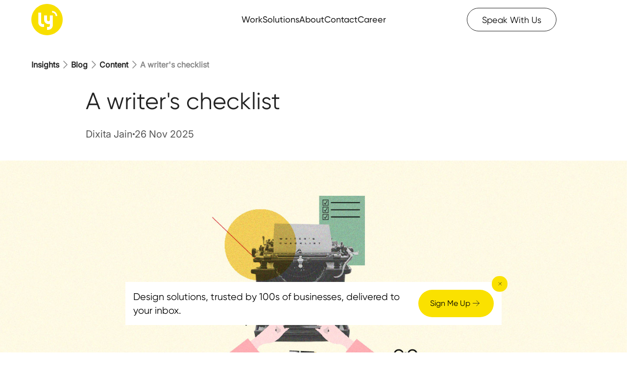

--- FILE ---
content_type: text/html; charset=utf-8
request_url: https://lemonyellow.design/blog/content/a-writers-checklist/
body_size: 13267
content:
 

<!DOCTYPE html>
<html lang="en">
  <head>
     
    <meta charset="UTF-8" />
    <meta http-equiv="X-UA-Compatible" content="IE=edge" />
    <meta name="viewport" content="width=device-width, initial-scale=1.0" />

    <meta name="google-site-verification" content="5rL4OFgW92hpAzWetpEsTeUKqFBSImdDPCORnkVjua8" />
    <link rel="manifest" href="/static/web/manifest.webmanifest">
    <meta name="theme-color" content="#FAE100">

    <!-- iOS support -->
    <link rel="apple-touch-icon" href="/static/web/icons/icon-192.png">
    <meta name="apple-mobile-web-app-capable" content="yes">
    <meta name="apple-mobile-web-app-status-bar-style" content="black-translucent">

    <!-- Favicon -->
    <link rel="icon" href="/static/web/images/logo.ico" />

    <!-- Title and Meta Description -->

    
    <!-- For Blogs -->
    <title>Writing Checklist</title>
    <meta name="description" content="The only feeling better than ticking things off of a checklist, is having one. If you’re a writer, this is just the writing checklist you need!" />

    
    <!-- Open Graph Meta Tags -->
    <meta property="og:title" content="Writing Checklist" />
    <meta property="og:description" content="The only feeling better than ticking things off of a checklist, is having one. If you’re a writer, this is just the writing checklist you need!" />
    <meta property="og:image" content="https://lemonyellow.design/static/web/images/logo.svg" />
    <meta property="og:url" content="https://lemonyellow.design/" />
    <meta property="og:type" content="article" />
    
    <!-- For Blogs Ends -->
    

    <!-- Pre-connect & dns-prefetch to following urls -->
    <link rel="preconnect" href="https://www.googletagmanager.com" crossorigin />
    <link rel="preconnect" href="https://www.clarity.ms" crossorigin />
    <link rel="preconnect" href="https://cdn.jsdelivr.net" crossorigin />

    <!-- dns-prefetch to connect to IP address -->
    <link rel="dns-prefetch" href="//www.googletagmanager.com" />
    <link rel="dns-prefetch" href="//cdn.jsdelivr.net" />
    <link rel="dns-prefetch" href="//www.clarity.ms" />

    <!-- preload LCP image before loading the javascript -->
    <link rel="preload" as="image" href="/static/web/images/home-elements/body.webp" />

    <link rel="canonical" href="https://lemonyellow.design/blog/content/a-writers-checklist/" />

    <!-- Preload Google Font in a non-blocking way -->
    <script src="/cdn-cgi/scripts/7d0fa10a/cloudflare-static/rocket-loader.min.js" data-cf-settings="adb7c52cb7baf2c9a4944171-|49"></script><link rel="preload" as="style" href="https://fonts.googleapis.com/css2?family=Inconsolata:wght@200..900&display=swap" onload="this.onload=null;this.rel='stylesheet'" />
    <noscript>
      <link rel="stylesheet" href="https://fonts.googleapis.com/css2?family=Inconsolata:wght@200..900&display=swap" />
    </noscript>

    <!-- Title and Meta Description Ends -->

    <!-- Tailwind css import -->
    

<link rel="preload" href="/static/css/dist/styles.css" as="style">
 

<link rel="stylesheet" href="/static/css/dist/styles.css">



 


    <!-- Inject the saved CSS -->
    

    <!-- jQuery -->
    <script src="https://cdnjs.cloudflare.com/ajax/libs/jquery/3.7.1/jquery.min.js" integrity="sha512-v2CJ7UaYy4JwqLDIrZUI/4hqeoQieOmAZNXBeQyjo21dadnwR+8ZaIJVT8EE2iyI61OV8e6M8PP2/4hpQINQ/g==" crossorigin="anonymous" referrerpolicy="no-referrer" type="adb7c52cb7baf2c9a4944171-text/javascript"></script>

    <!-- Lenis Imports -->
    <script src="https://unpkg.com/lenis@1.1.3/dist/lenis.min.js" type="adb7c52cb7baf2c9a4944171-text/javascript"></script>

    <!-- Google Tag Manager -->
    <script type="adb7c52cb7baf2c9a4944171-text/javascript">
      (function (w, d, s, l, i) {
        w[l] = w[l] || [];
        w[l].push({ "gtm.start": new Date().getTime(), event: "gtm.js" });
        var f = d.getElementsByTagName(s)[0],
          j = d.createElement(s),
          dl = l != "dataLayer" ? "&l=" + l : "";
        j.async = true;
        j.src = "https://www.googletagmanager.com/gtm.js?id=" + i + dl;
        f.parentNode.insertBefore(j, f);
      })(window, document, "script", "dataLayer", "GTM-PZ9CF7J");
    </script>
    <!-- End Google Tag Manager -->

    <!-- Clarity Head Code -->
    <script type="adb7c52cb7baf2c9a4944171-text/javascript">
      (function (c, l, a, r, i, t, y) {
        c[a] =
          c[a] ||
          function () {
            (c[a].q = c[a].q || []).push(arguments);
          };
        t = l.createElement(r);
        t.async = 1;
        t.src = "https://www.clarity.ms/tag/" + i;
        y = l.getElementsByTagName(r)[0];
        y.parentNode.insertBefore(t, y);
      })(window, document, "clarity", "script", "mj2ms8vtgh");
    </script>
    <!-- End Clarity Head Code -->

    <!-- leadsy.ai tag -->
    <script id="vtag-ai-js" async src="https://r2.leadsy.ai/tag.js" data-pid="1xqWWM8i7DIG8aObU" data-version="062024" type="adb7c52cb7baf2c9a4944171-text/javascript"></script>
    <!-- leadsy.ai tag end -->

    <!-- JSON-LD markup generated by Google Structured Data Markup Helper. -->
    <script type="application/ld+json">
      {
        "@context": "http://schema.org",
        "@type": "LocalBusiness",
        "name": "Lemon Yellow",
        "image": "https://lemonyellow.design/static/web/images/logo.svg",
        "telephone": "022 49706907",
        "email": "",
        "address": {
          "@type": "PostalAddress",
          "streetAddress": "1205, Lodha Supremus, Airforce Road,",
          "addressLocality": "Kolshet, Thane",
          "addressRegion": "Maharashtra",
          "addressCountry": "India",
          "postalCode": "400607"
        },
        "openingHoursSpecification": {
          "@type": "OpeningHoursSpecification",
          "dayOfWeek": {
            "@type": "DayOfWeek",
            "name": "Monday - Friday"
          },
          "opens": "Please insert valid ISO 8601 date/time here. Examples: 2015-07-27 or 2015-07-27T15:30",
          "closes": "Please insert valid ISO 8601 date/time here. Examples: 2015-07-27 or 2015-07-27T15:30"
        },
        "url": "https://lemonyellow.design/",
        "aggregateRating": {
          "@type": "AggregateRating",
          "ratingValue": "4",
          "bestRating": "5",
          "worstRating": "1",
          "ratingCount": "48"
        },
        "review": {
          "@type": "Review",
          "author": {
            "@type": "Person",
            "name": "Bharat Jethani"
          },
          "datePublished": "2019-05-23",
          "reviewRating": {
            "@type": "Rating",
            "ratingValue": "5",
            "bestRating": "5",
            "worstRating": "1"
          },
          "reviewBody": "They are one step ahead in terms of design and they give delight to customers."
        }
      }
    </script>

    <!-- Meta Pixel Code -->
    <script type="adb7c52cb7baf2c9a4944171-text/javascript">
      !(function (f, b, e, v, n, t, s) {
        if (f.fbq) return;
        n = f.fbq = function () {
          n.callMethod ? n.callMethod.apply(n, arguments) : n.queue.push(arguments);
        };
        if (!f._fbq) f._fbq = n;
        n.push = n;
        n.loaded = !0;
        n.version = "2.0";
        n.queue = [];
        t = b.createElement(e);
        t.async = !0;
        t.src = v;
        s = b.getElementsByTagName(e)[0];
        s.parentNode.insertBefore(t, s);
      })(window, document, "script", "https://connect.facebook.net/en_US/fbevents.js");
      fbq("init", "895140662701180");
      fbq("track", "PageView");
    </script>
    <noscript>
      <img height="1" width="1" style="display: none" src="https://www.facebook.com/tr?id=895140662701180&ev=PageView&noscript=1" />
    </noscript>
    <!-- End Meta Pixel Code -->

    <!-- Google tag (gtag.js) -->
    <script async src="https://www.googletagmanager.com/gtag/js?id=AW-16558358780" type="adb7c52cb7baf2c9a4944171-text/javascript"></script>
    <script type="adb7c52cb7baf2c9a4944171-text/javascript">
      window.dataLayer = window.dataLayer || [];
      function gtag() {
        dataLayer.push(arguments);
      }
      gtag("js", new Date());
      gtag("config", "AW-16558358780");
    </script>

     
    <!-- This ensures child templates can inject scripts here -->

    <script type="adb7c52cb7baf2c9a4944171-text/javascript">
      window.dataLayer = window.dataLayer || [];
      function gtag() {
        dataLayer.push(arguments);
      }
      gtag("js", new Date());
      gtag("config", "G-XZS743Y0QC");
    </script>

    <style>
      .loadermp4 {
        -webkit-clip-path: none !important;
        clip-path: none !important;
      }

      input[name="trivia"] {
        opacity: 100;
      }

      input[name="trivia"] + label {
        transition: all ease-out 350ms;
        cursor: pointer;
      }

      input[name="trivia"]:checked + label {
        background-color: white;
        padding: 16px;
      }

      input[name="trivia"] + label + .content {
        height: 0;
        overflow: hidden;
        transition: all ease-out 350ms;
      }

      input[name="trivia"]:checked + label + .content {
        height: 70px;
        padding-bottom: 16px;
        opacity: 1;
        background-color: white;
      }

      .icon:hover .hover-yellow,
      .icon:hover .st1 {
        fill: #fae100;
      }

      .icon:hover .hover-bg {
        fill: #29665e;
        fill-opacity: 100%;
      }

      .icon:hover .hover-light-yellow {
        fill: #fae100;
      }

      .icon:-light .hover-light-bg {
        fill: #29665e;
      }

      #hamburger {
        z-index: 4900;
      }

      #hamburger {
        grid-template-areas:
          "social-links"
          "link-trivia"
          "pinwheel"
          "video";
      }

      @media screen and (min-width: 700px) {
        #hamburger {
          grid-template-areas:
            "video link-trivia link-trivia"
            "video link-trivia link-trivia  "
            "video .  pinwheel";
        }
      }

      @media screen and (min-width: 1024px) {
        #hamburger {
          grid-template-areas:
            "video link-trivia social-links"
            "video link-trivia pinwheel"
            "video link-trivia pinwheel";
        }
      }

      #hamburger .info {
        transition: background-color ease-out 200ms;
      }

      #hamburger .info:hover {
        background-color: #000000b2;
      }

      #hamburger .info:hover div {
        opacity: 1;
        margin-bottom: 64px;
      }

      /* .hide-on-load {
        visibility: hidden;
      } */
      .backto-top {
        cursor: pointer;
        box-shadow: 0px 11px 22px 0px rgba(0, 0, 0, 0.25);
        border: 1.5px solid var(--text-secondary, #565656);
        opacity: 0;
        /* also add a translate effect */
        transform: translateY(100px);
        /* and a transition */
        transition: all 1s ease;
      }

      .showBtn {
        opacity: 1;
        transform: translateY(0);
      }

      .fade-in {
        opacity: 0;
        transition: opacity 0.6s ease-in-out;
      }

      .fade-in.show {
        opacity: 1;
      }

      .snap-off { scroll-snap-type: none !important; }
    </style>

    <!-- Scripts imports served locally -->
    <script src="/static/web/js/gsap.min.js" defer type="adb7c52cb7baf2c9a4944171-text/javascript"></script>
    <script src="/static/web/js/ScrollTrigger.min.js" defer type="adb7c52cb7baf2c9a4944171-text/javascript"></script>
    <script src="/static/web/js/ScrollToPlugin.min.js" defer type="adb7c52cb7baf2c9a4944171-text/javascript"></script>
    <script src="/static/web/js/Observer.min.js" defer type="adb7c52cb7baf2c9a4944171-text/javascript"></script>
    <script src="/static/web/js/swiper-bundle.min.js" defer type="adb7c52cb7baf2c9a4944171-text/javascript"></script>
  </head>
 
  <body class="scroll-smooth">
    <!-- Google Tag Manager (noscript) -->
    <noscript>
      <iframe src="https://www.googletagmanager.com/ns.html?id=GTM-PZ9CF7J" height="0" width="0" style="display: none; visibility: hidden"></iframe>
    </noscript>
    <!-- End Google Tag Manager (noscript) -->

    <div id="loader" class="w-screen fixed top-0 left-0 pointer-events-none select-none grid h-screen place-items-center bg-white" style="z-index: 9999">
      <div class="w-[146px] h-[163px] md:w-[199px] md:h-[223px] lg:w-[189px] lg:h-[210px]">
        <video class="w-full h-auto object-cover loadermp4" src="/static/web/anim/LoaderNew.mp4" autoplay loop muted playsinline></video>
        
      </div>
    </div>

    <!-- Navbar starts -->
    <header class="hide-on-load">
      <nav class="nav w-full flex flex-col top-0 left-0 z-[5000] fixed bg-white mb-20 ease-out duration-700 border-b border-b-white py-2 md:py-0 " 
  >
        <div class="flex px-4 lg:px-16 justify-center items-center">
          <a href="/" class="lg:flex lg:flex-1"><img class="h-10 w-10 md:h-16 md:w-16" src="/static/web/images/logo.svg" alt="Lemon Yellow logo" /></a>
          <ul class="gap-8 h-full hidden lg:flex lg:flex-1 lg:justify-center">
            <li class="nav-item text-secondary text-lg font-medium h-20 flex items-center hover:text-tertiary transition-colors duration-300 ease-out">
              <a href="/work/">Work</a>
            </li>
            <li class="nav-item text-secondary text-lg font-medium h-20 flex items-center hover:text-tertiary transition-colors duration-300 ease-out">
              <a href="/solutions/">Solutions</a>
            </li>
            <li class="nav-item text-secondary text-lg font-medium h-20 flex items-center hover:text-tertiary transition-colors duration-300 ease-out">
              <a href="/about/">About</a>
            </li>
            <li class="nav-item text-secondary text-lg font-medium h-20 flex items-center hover:text-tertiary transition-colors duration-300 ease-out">
              <a href="/contact/">Contact</a>
            </li>
            <li class="nav-item text-secondary text-lg font-medium h-20 flex items-center hover:text-tertiary transition-colors duration-300 ease-out">
              <a href="/career/">Career</a>
            </li>
          </ul>

          <div class="flex items-center justify-end gap-8 flex-1">
            <button
              type="button"
              id="speakWithUsButton"
              class="text-[12px] h-[32px] py-[7px] px-[17px] md:text-[18px] md:h-[48px] md:py-[12px] md:px-[30px] rounded-[50px] border border-primary-black flex justify-center items-center hover:bg-primary-yellow">
              Speak With Us
            </button>

            <button type="button" title="Menu" id="hambutton" class="cursor-pointer h-6 w-6 md:h-20 md:w-20">
              <dotlottie-player class="min-w-full min-h-full scale-[3] md:scale-100" id="ham" src="/static/web/anim/ham.lottie"></dotlottie-player>
            </button>
          </div>
        </div>
      </nav>
    </header>
    <!-- Navbar ends -->

    <div id="speak-with-us-popup" class="hidden fixed z-[5000] top-0 left-0 w-full h-full bg-black bg-opacity-50 items-center justify-center overflow-hidden">
      <!-- Popup content goes here -->
      <div class="flex flex-col md:w-[930px] mx-[39.5px] bg-white p-[20px] rounded-[16px] gap-[16px] md:p-[32px] md:rounded-[24px] md:gap-[24px]">
        <div class="flex justify-between items-start">
          <span class="text-[16px] text-[#1E1E1E] md:text-[32px] w-[150px] md:w-full">You bring an idea, we make it happen!</span>
          <img id="closePopup" src="/static/web/images/decline.svg" class="md:w-[40px] md:h-[40px] cursor-pointer" />
        </div>

        <div class="flex flex-col justify-center items-center md:flex-row gap-[16px] md:gap-[24px]">
          <div class="flex py-[16px] px-[12px] border rounded-[16px] gap-[8px] items-start md:py-[40px] md:px-[24px]">
            <img src="/static/web/images/calendar.svg" alt="image" class="md:hidden" />
            <div class="flex flex-col gap-[3px] md:gap-[24px]">
              <div class="flex gap-[16px] items-center">
                <img src="/static/web/images/calendar.svg" loading="lazy" alt="image" class="w-[40px] h-[40px] hidden md:flex" />
                <span class="text-[14px] font-[500] md:font-[400] text-[#1E1E1E] leading-[21px] md:text-[24px] md:leading-[36px]">Schedule Meeting</span>
              </div>
              <p class="text-[12px] font-[500] text-secondary-gray leading-[18px] md:text-[20px] md:leading-[30px] font-inter">Talking business takes time. Schedule a meeting for later!</p>
              <a
                href="https://calendly.com/lemon-yellow/business-meet"
                id="speak-with-us-get-slot"
                class="speak-with-us-get-slot text-[12px] md:text-[16px] font-[500] flex items-center justify-between px-6 md:px-[24px] md:py-[16px] mt-[10px] md:mt-0 h-[40px] md:h-[56px] w-[155px] md:w-[191px] rounded-full text-white bg-secondary transition-colors duration-300 ease-out hover:bg-primary-yellow focus:bg-primary-yellow hover:text-black focus:text-black">
                Get a Slot
                <img loading="lazy" src="/static/web/images/contact-us/arrow.forward.svg" alt="arrow forward" />
              </a>
            </div>
          </div>

          <div class="flex py-[16px] px-[12px] border rounded-[16px] gap-[8px] items-start md:py-[40px] md:px-[24px]">
            <img src="/static/web/images/whatsappLogo.png" loading="lazy" alt="image" class="w-6 md:hidden" />
            <div class="flex flex-col gap-[3px] md:gap-[24px]">
              <div class="flex gap-[16px] items-center">
                <img src="/static/web/images/whatsappLogo.webp" loading="lazy" alt="image" class="w-[40px] h-[40px] hidden md:flex" />
                <span class="text-[14px] font-[500] md:font-[400] text-[#1E1E1E] leading-[21px] md:text-[24px] md:leading-[36px]">Quick Chat</span>
              </div>
              <p class="text-[12px] font-[500] text-secondary-gray leading-[18px] md:text-[20px] md:leading-[30px] font-inter">Let's cut to the chase. Our business team is a text away!</p>
              <a
                id="speak-with-us-chat-now"
                href="https://api.whatsapp.com/send?phone=9321911819&text=Hello%2C%20Lemon%20Yellow!%0AI%20am%20here%20for%20business.%20Let's%20talk%3F"
                class="speak-with-us-chat-now text-[12px] md:text-[16px] font-[500] flex items-center justify-between px-6 md:px-[24px] md:py-[16px] mt-[10px] md:mt-0 h-[40px] md:h-[56px] w-[155px] md:w-[191px] rounded-full text-white bg-secondary transition-colors duration-300 ease-out hover:bg-primary-yellow focus:bg-primary-yellow hover:text-black focus:text-black">
                Chat Now
                <img loading="lazy" src="/static/web/images/contact-us/arrow.forward.svg" alt="arrow forward" />
              </a>
            </div>
          </div>
        </div>
      </div>
    </div>

    <main class="hide-on-load overflow-x-hidden">  

<style>
  .blog:hover img {
    scale: 1.2;
    transform-origin: center center;
  }
  .center-image {
    display: block;
    margin-left: auto;
    margin-right: auto;
  }
  #blogContent a {
    font-weight: 600;
    color: #232323;
    text-decoration: underline;
    text-underline-offset: 4px;
    text-decoration-color: #565656;
  }
  #blogContent h2 {
    font-weight: 400 !important;
  }
  #blogContent h2 strong {
    font-weight: 400 !important;
  }
  .truncateBreadcrumb {
    overflow: hidden !important;
    text-overflow: ellipsis !important;
    white-space: nowrap !important;
  }
</style>

<div class="flex items-center gap-2 w-full px-4 md:px-16 mt-[120px] text-xs md:text-base md:font-semibold !font-inter">
  <a href="/insights/" class="text-secondary font-bold md:font-semibold">Insights</a>
  <svg width="24" height="24" viewBox="0 0 24 24" fill="none" xmlns="http://www.w3.org/2000/svg">
    <path d="M9 5L16 12L9 19" stroke="#8A8A8A" stroke-width="1.5" stroke-linecap="round" stroke-linejoin="round" />
  </svg>
  <a href="/blog/#insights-tabs" class="text-secondary font-bold md:font-semibold">Blog</a>
  <svg width="24" height="24" viewBox="0 0 24 24" fill="none" xmlns="http://www.w3.org/2000/svg">
    <path d="M9 5L16 12L9 19" stroke="#8A8A8A" stroke-width="1.5" stroke-linecap="round" stroke-linejoin="round" />
  </svg>
  <a href="/blog/content/?page=1#insights-tabs" class="text-secondary font-bold md:font-semibold"> Content</a>
  <svg width="24" height="24" viewBox="0 0 24 24" fill="none" xmlns="http://www.w3.org/2000/svg">
    <path d="M9 5L16 12L9 19" stroke="#8A8A8A" stroke-width="1.5" stroke-linecap="round" stroke-linejoin="round" />
  </svg>
  <span class="text-tertiary font-bold md:font-semibold truncateBreadcrumb">A writer&#x27;s checklist</span>
</div>

<article>
  <div class="px-4 md:px-16 lg:px-[175px] mt-8">
    <h1 class="font-normal text-left text-2xl leading-9 md:text-5xl md:leading-[60px]">A writer&#x27;s checklist</h1>

    <div class="flex items-center gap-2 pt-4 pb-9 md:pb-10 md:pt-6">
      <p class="text-sm md:text-xl !font-inter text-secondary-gray">Dixita Jain</p>
      <p class="h-1 w-1 bg-secondary-gray rounded-full"></p>
      <p class="text-sm md:text-xl !font-inter text-secondary-gray">26 Nov 2025</p>
    </div>
  </div>
  
  <section class="text-center">
    <img loading="lazy" src="/media/blog/checklist.webp" class="w-full" alt="Blog Banner Image" />
    <div class="text-xs !font-inter md:text-sm mt-4">
      <span> List of things writers must do</span>
    </div>
  </section>
  <div class="px-4 md:px-16 lg:px-[175px]">
    <div id="blogContent" class="text-base md:text-xl md:leading-[30px] text-[#565656] font-normal !font-inter mb-6 mt-8 md:mt-12 md:mb-10"><p dir="ltr">As a very young writer I did not know how important certain things are. I always felt whatever I wrote on the first go was errorless and perfect&nbsp;<!--{C}%3C!%2D%2Dmore%2D%2D%3E-->as it was. But now when I look back and read my piece of work, it was not up to the mark. Now, with my Mass Media education and a better understanding of writing, I realized as a writer it is very crucial to mark a few things on a checklist: a writer&#39;s checklist. Just how you have a checklist while going on a vacation or a trip, there is a list while writing.</p>

<p dir="ltr">So, let me take you through a few important terms which you need to incorporate in your writing routine. These terms will take your writings from average to maximum. The moment you complete your piece, just go through the list and tick it once you are done with a particular task.</p>

<h3 dir="ltr"><strong>The Checklist</strong></h3>

<ul>
	<li dir="ltr">
	<p dir="ltr"><strong>Simplicity</strong><br />
	The quality of being creative and understandable. Your writings will be a hit when your readers understand what you want to convey. Your language should be powerful but with the same time understandable. Writers often forget the essence of simplicity and use heavy vocabulary to showcase their knowledge but let me tell you simplicity can change your writing game.</p>
	</li>
	<li dir="ltr">
	<p dir="ltr"><strong>Tone </strong><br />
	Define your tone according to your target audience. Remember, you are writing for your audience. You need to understand which tone will suit the best when it comes to a particular target audience. For instance, if you are writing for youth you cannot use formal or serious tone, it will just not appeal to them. Wherein that particular tone is best for businessmen and professionals. Choosing a right tone will enrich your writing even more.</p>
	</li>
	<li dir="ltr"><strong>Grammar</strong><br />
	Give a structure to your language. Grammar is the most important thing when it comes to language and writing. More than your vocabulary your grammar must be strong. Grammar helps you to give a structure to your sentences and eventually gives a structure to your piece of writing. Your job is half done once your grammar is right.<br />
	&nbsp;</li>
	<li dir="ltr"><strong>Proofread</strong><br />
	Check and edit your piece of work at least 10 times. You cannot let go proofreading, it is a must if you are a writer. It often happens in a flow of writing you can make a lot of errors may it be grammar or spelling. Going through the piece of writing 5 to 10 times will help you cancel out all the errors you made in the first place. Proofreading gives you a sense that how can you better your writings.<br />
	&nbsp;</li>
	<li dir="ltr"><strong>Deadline</strong><br />
	Date by which your piece of work must be completed. Just like any other profession, a writer has to follow certain deadlines and make sure their part of the work is done. Here is a trick which cab be followed, set your own deadline let&#39;s say a week prior than the actual deadline. Then divide the words in those days, for instance 500 words per day and make sure you complete those words and proofread them that day itself. It will make your work simpler.</li>
</ul>

<p>I highly recommend making this checklist for yourself every time you start working on new a write up. And it is always satisfactory to mark a tick on the list the minute you are done with it. Once you get all the check boxes tick, you will see a significant difference in your writing, an improved one.</p></div>

    <div class="flex items-center gap-6 pt-10 pb-8 justify-between md:pt-20 md:pb-6">
      <p class="text-sm md:text-xl md:leading-[30px]">Sharing is caring</p>
      <div class="flex gap-3 items-center">
        <a href="https://www.linkedin.com/shareArticle?mini=true&amp;url=https%3A%2F%2Flemonyellow.design%2Fblog%2Fcontent%2Fa-writers-checklist%2F&amp;title=A+writer%27s+checklist" target="blank" rel="noopener noreferrer">
          <img loading="lazy" src="/static/web/images/social-icons/linkedin.svg" alt="social" />
        </a>
        <a href="https://twitter.com/intent/tweet?url=https%3A%2F%2Flemonyellow.design%2Fblog%2Fcontent%2Fa-writers-checklist%2F&amp;text=Check+out+this+blog%3A+%0AA+writer%27s+checklist" target="blank" rel="noopener noreferrer">
          <img loading="lazy" src="/static/web/images/social-icons/twitter1.svg" alt="social" />
        </a>
        <a href="https://www.facebook.com/sharer/sharer.php?u=https%3A%2F%2Flemonyellow.design%2Fblog%2Fcontent%2Fa-writers-checklist%2F" target="blank" rel="noopener noreferrer">
          <img loading="lazy" class="h-8 w-8" src="/static/web/images/social-icons/facebook.svg" alt="social" />
        </a>
      </div>
    </div>

    <hr />
  </div>
</article>
<!--Recommended Blogs section  -->

<section class="pt-8 md:pt-10 lg:pt-12">
  <div>
    <h3 class="text-2xl mx-4 md:mx-16 leading-9 lg:text-4xl lg:leading-[54px] font-normal">Try these blogs as well</h3>
    <div class="flex flex-col md:flex-row justify-between gap-8 mt-6 mb-20 overflow-auto md:px-16 px-4">
      
      <a href="/blog/content/using-real-copy-vs-lorem-ipsum-in-designs/" class="blog flex md:flex-col gap-4 md:gap-8 items-center md:w-[280px] lg:w-[310px]">
        <div class="w-[126px] h-[126px] md:w-[280px] md:h-[280px] lg:w-[310px] lg:h-[310px] overflow-hidden">
          <img loading="lazy" class="w-full h-full transition-all ease-out duration-300 pointer-events-none object-cover" src="/media/blog/bolg_3.webp" alt="image" />
        </div>
        <div class="flex flex-col gap-[6px] flex-1 w-full">
          <h2 style="display: -webkit-box; -webkit-line-clamp: 3; -webkit-box-orient: vertical; overflow: hidden" class="text-secondary text-sm md:text-2xl !font-inter leading-[21px] flex-1">
            Using Real Copy vs Lorem Ipsum in Designs
          </h2>
          <h4 class="text-secondary text-sm md:text-base md:font-semibold">Nikita Sarmah</h4>
          <span class="text-secondary-gray !font-inter font-normal flex gap-1 md:gap-2 text-[11px] md:text-base">
            Content
            <span>&bull;</span>
            04 Sep 2024
            <span>&bull;</span>
            4 min
          </span>
        </div>
      </a>
      
      <a href="/blog/content/why-should-a-designer-write-everyday/" class="blog flex md:flex-col gap-4 md:gap-8 items-center md:w-[280px] lg:w-[310px]">
        <div class="w-[126px] h-[126px] md:w-[280px] md:h-[280px] lg:w-[310px] lg:h-[310px] overflow-hidden">
          <img loading="lazy" class="w-full h-full transition-all ease-out duration-300 pointer-events-none object-cover" src="/media/blog/reasons-designers-should-write.webp" alt="image" />
        </div>
        <div class="flex flex-col gap-[6px] flex-1 w-full">
          <h2 style="display: -webkit-box; -webkit-line-clamp: 3; -webkit-box-orient: vertical; overflow: hidden" class="text-secondary text-sm md:text-2xl !font-inter leading-[21px] flex-1">
            Why should a designer write everyday?
          </h2>
          <h4 class="text-secondary text-sm md:text-base md:font-semibold">Dixita Jain</h4>
          <span class="text-secondary-gray !font-inter font-normal flex gap-1 md:gap-2 text-[11px] md:text-base">
            Content
            <span>&bull;</span>
            01 Dec 2025
            <span>&bull;</span>
            4 min
          </span>
        </div>
      </a>
      
      <a href="/blog/content/how-to-tackle-a-writers-block/" class="blog flex md:flex-col gap-4 md:gap-8 items-center md:w-[280px] lg:w-[310px]">
        <div class="w-[126px] h-[126px] md:w-[280px] md:h-[280px] lg:w-[310px] lg:h-[310px] overflow-hidden">
          <img loading="lazy" class="w-full h-full transition-all ease-out duration-300 pointer-events-none object-cover" src="/media/blog/how-to-tackle-a-writers-block.webp" alt="image" />
        </div>
        <div class="flex flex-col gap-[6px] flex-1 w-full">
          <h2 style="display: -webkit-box; -webkit-line-clamp: 3; -webkit-box-orient: vertical; overflow: hidden" class="text-secondary text-sm md:text-2xl !font-inter leading-[21px] flex-1">
            How to tackle a writer&#x27;s block?
          </h2>
          <h4 class="text-secondary text-sm md:text-base md:font-semibold">Nikita Sarmah</h4>
          <span class="text-secondary-gray !font-inter font-normal flex gap-1 md:gap-2 text-[11px] md:text-base">
            Content
            <span>&bull;</span>
            26 Nov 2025
            <span>&bull;</span>
            2 min
          </span>
        </div>
      </a>
      
    </div>
  </div>
</section>


<script type="adb7c52cb7baf2c9a4944171-text/javascript">
  const blogContent = document.querySelector("#blogContent");
  console.log(blogContent);
</script>

</main>

    <!-- Hamburger -->
    <div id="hamburger-placeholder" class="min-h-screen w-screen hidden"></div>

    <!-- Newsletter Popup -->
    <div
      id="newsletter-popup"
      class="w-[100%] left-[0%] md:w-[80%] lg:w-[60%] md:left-[10%] lg:left-[20%] opacity-0 hidden translate-y-5 fixed bottom-[48px] md:bottom-[72px] lg:bottom-[56px] justify-center z-[1000] md:min-h-[88px]">
      <div id="pop-container" class="bg-white h-fit flex justify-center py-4 px-4 w-fit md:w-[889px] items-center mx-4 lg:mx-auto relative">
        <form method="post" action="/subscribe/" id="newsletter-form" class="sign-up flex gap-2 md:gap-6 items-center">
          <p id="popup-content" class="text-sm md:text-xl">Design solutions, trusted by 100s of businesses, delivered to your inbox.</p>
          <input type="hidden" name="csrfmiddlewaretoken" value="TOenRHGtgJSgTeYUr1N5Xk9dwXldJbHNHbjwUTDAq3P6fSek5qDybOMiPjtP70n8">
          <div id="email-box" class="hidden flex-col w-full md:w-[354px]">
            <label for="popup-email" class="text-tertiary font-medium text-sm xl:text-xl">Email</label>
            <input maxlength="320" class="!text-xl !text-primary-black" type="email" name="email" id="popup-email" autocomplete="off" />
          </div>

          <button class="text-[11px] md:text-base px-[13px] md:px-6 rounded-[34px] flex items-center gap-2 md:gap-6 bg-primary-yellow py-[7px] md:py-4 h-fit min-w-fit" type="submit">
            Sign Me Up<svg class="w-4 md:w-6" viewBox="0 0 15 15" fill="none" xmlns="http://www.w3.org/2000/svg">
              <path
                d="M3.42871 7.21425H11.4287M11.4287 7.21425L8.00014 3.78568M11.4287 7.21425L8.00014 10.6428"
                stroke="#232323"
                stroke-width="0.571429"
                stroke-linecap="round"
                stroke-linejoin="round" />
            </svg>
          </button>
          <!-- close-btn div -->
          <div id="close-popup" class="absolute cursor-pointer -top-3 -right-3 w-6 h-6 md:w-8 md:h-8 rounded-[41px] bg-primary-yellow">
            <svg class="m-auto h-full" width="11" height="11" viewBox="0 0 11 11" fill="none" xmlns="http://www.w3.org/2000/svg">
              <path
                d="M2.78516 2.28564L5.78516 5.28564M8.78516 8.28564L5.78516 5.28564M5.78516 5.28564L8.78516 2.28564L2.78516 8.28564"
                stroke="#232323"
                stroke-width="0.642857"
                stroke-linecap="round"
                stroke-linejoin="round" />
            </svg>
          </div>
        </form>
        <div id="popup-success-message" class="submit-response h-fit gap-2 md:gap-4 hidden items-center">
          <svg class="min-w-[24px] w-6 md:w-[40px] h-fit" viewBox="0 0 40 41" fill="none" xmlns="http://www.w3.org/2000/svg">
            <circle cx="20.0007" cy="20.5" r="16.6667" stroke="#4C956C" stroke-width="2.5" />
            <path
              d="M13.334 22.5666L16.6925 25.1056C17.4804 25.7013 18.6232 25.6129 19.2982 24.9042L26.6673 17.1667"
              stroke="#4C956C"
              stroke-width="2.5"
              stroke-linecap="round"
              stroke-linejoin="round" />
          </svg>
          <p class="text-sm md:text-xl !leading-normal text-secondary">You are signed up! A surprise is awaiting you in your email.👀</p>
        </div>
        <div id="popup-twice-sign-up" class="text-sm md:text-xl text-secondary hidden">Signing up twice to our newsletter? Thanks for so much love!🤭</div>
        <div id="popup-error-message" class="h-fit items-center gap-2 md:gap-4 hidden">
          <svg id="error-icon" class="min-w-[24px] w-6 md:w-[40px] h-fit" viewBox="0 0 40 41" fill="none" xmlns="http://www.w3.org/2000/svg">
            <circle cx="20.0007" cy="20.5" r="15.4167" fill="#EF6351" fill-opacity="0.1" stroke="#EF6351" stroke-width="2.5" />
            <path d="M20.001 10.5L20.001 23.8333M20.001 30.5L20.001 27.1667" stroke="#EF6351" stroke-width="3.33333" />
          </svg>
          <p class="text-sm md:text-xl text-secondary">Error? Don’t worry. Check and <a href="#" class="text-[#EF6351]">retry</a></p>
        </div>
        <div class="close-content text-sm md:text-xl text-secondary items-center hidden">If you change your mind, you can always come back at the end of every page</div>
      </div>
    </div>

    <!-- Back to top start -->
    <div class="backto-top fixed bottom-7 right-8 w-14 h-14 md:w-20 md:h-20 xl:w-16 xl:h-16 flex justify-center items-center bg-primary-black rounded-full z-[2000]">
      <svg width="32" height="32" viewBox="0 0 32 32" fill="none" xmlns="http://www.w3.org/2000/svg">
        <path d="M16 25.3333L16 6.66665M16 6.66665L8 14.6666M16 6.66665L24 14.6666" stroke="white" stroke-width="1.5" stroke-linecap="round" stroke-linejoin="round" />
      </svg>
    </div>
    <!-- Back to top Ends -->

    <!-- Process section starts -->
    <div id="footer-placeholder" class="min-h-screen fade-in flex-col lg:flex-row"></div>
    <!-- Process section ends -->

     

    <!-- Lazzy Load Sections -->
    <script type="adb7c52cb7baf2c9a4944171-text/javascript">
      document.addEventListener("DOMContentLoaded", function () {
        const loadSection = (url, targetElementId) => {
          fetch(url)
            .then((response) => response.text())
            .then((html) => {
              const container = document.getElementById(targetElementId);
              container.innerHTML = html;

              // Execute any scripts in the loaded content
              const scripts = container.querySelectorAll("script");
              scripts.forEach((script) => {
                const newScript = document.createElement("script");
                newScript.textContent = script.textContent;
                document.body.appendChild(newScript);
                document.body.removeChild(newScript);
              });

              container.classList.add("show");
            })
            .catch((error) => console.error("Error loading section:", error));
        };

        const onScroll = () => {
          const scrollPosition = window.scrollY + window.innerHeight;
          const pageHeight = document.body.scrollHeight;
          const scrollPercentage = (scrollPosition / pageHeight) * 100;

          if (scrollPercentage >= 60) {
            loadSection("/load-section/footer/", "footer-placeholder");
            window.removeEventListener("scroll", onScroll);
          }
        };

        window.addEventListener("scroll", onScroll);
      });
    </script>

    <!-- Newsletter popup -->
    <script type="adb7c52cb7baf2c9a4944171-text/javascript">
      document.addEventListener("DOMContentLoaded", function () {
        const newsletterPopup = document.getElementById("newsletter-popup");
        const blockupElement = document.querySelector(".blockup");

        // Check if the popup has been shown before using local storage
        const popupShown = localStorage.getItem("popupShown");

        // Function to display the popup
        const showPopup = function () {
          newsletterPopup.classList.add("show-popup");
          // Set a flag in local storage to indicate that the popup has been shown
          localStorage.setItem("popupShown", "true");
        };

        // If the popup hasn't been shown or on refresh, display it
        if (!popupShown || (window.performance && performance.navigation.type === 1)) {
          showPopup();
        }
      });

      document.addEventListener("focusin", function (event) {
        if (event.target.tagName.toLowerCase() === "input") {
          // Optionally, you can adjust the scroll position based on your layout
          const yOffset = -100; // Adjust as needed
          const inputRect = event.target.getBoundingClientRect();
          const scrollPosition = inputRect.top + window.pageYOffset + yOffset;

          // Scroll the body to bring the input into view
          // window.scrollTo({
          //   top: scrollPosition,
          //   behavior: "smooth", // Optional: Add smooth scrolling
          // });
        }
      });

      const popContainer = document.getElementById("pop-container");
      const newsletterPopup = document.querySelector("#newsletter-popup");
      function getCookie(name) {
        let cookieValue = null;
        if (document.cookie && document.cookie !== "") {
          document.cookie.split(";").forEach((c) => {
            const [k, v] = c.trim().split("=");
            if (k === name) cookieValue = decodeURIComponent(v);
          });
        }
        return cookieValue;
      }

      // now define a global JS variable
      // const csrfToken = getCookie("csrftoken");

      document.getElementById("newsletter-form").addEventListener("submit", async function (event) {
        event.preventDefault();

        const contentBox = document.getElementById("popup-content");
        const emailBox = document.getElementById("email-box");
        66;
        const fadeOutWithTransition = (element, delay) => {
          setTimeout(() => {
            // Add the fade-out class after the delay
            element.classList.add("fade-out");

            // Set display to "none" after the fade-out animation completes
            setTimeout(() => {
              element.style.display = "none";
            }, 500); // Assuming the fade-out animation duration is 0.5 seconds (adjust as needed)
          }, 3000); // Convert delay to milliseconds
        };

        const email = document.querySelector('input[name="email"]').value;
        const csrfToken = document.querySelector('input[name="csrfmiddlewaretoken"]').value;
        console.log("Footer signup payload:", { email_address: email, status: "pending", double_optin: true });

        if (contentBox.style.display !== "none") {
          popContainer.style.width = "563px";

          contentBox.style.display = "none";
          emailBox.style.display = "flex";
        } else {
          try {
            const response = await fetch(this.action, {
              method: "POST",
              headers: {
                "Content-Type": "application/x-www-form-urlencoded",
                "X-CSRFToken": csrfToken,
              },
              body: new URLSearchParams({
                email: email,
                status: "pending",
                double_optin: true,
              }),
            });

            const data = await response.json();

            const successMessage = document.getElementById("popup-success-message");
            const twiceSignUpMessage = document.getElementById("popup-twice-sign-up");
            const errorMessage = document.getElementById("popup-error-message");
            const newsletterForm = document.getElementById("newsletter-form");
            const closePopup = document.getElementById("close-popup");

            if (data.status === "pending") {
              popContainer.style.width = "650px";
              successMessage.style.display = "flex";
              errorMessage.style.display = "none";
              newsletterForm.style.display = "none";
              closePopup.style.display = "none";
              fadeOutWithTransition(newsletterPopup, 0.8);
            } else if (data.title === "Member Exists") {
              popContainer.style.width = "609px";
              setTimeout(() => {
                twiceSignUpMessage.style.display = "block";
              }, 300);

              newsletterForm.style.display = "none";
              closePopup.style.display = "none";
              fadeOutWithTransition(newsletterPopup, 3.0);
            } else {
              popContainer.style.width = "420px";
              successMessage.style.display = "none";
              errorMessage.style.display = "flex";
              twiceSignUpMessage.style.display = "none";
              newsletterForm.style.display = "none";
              closePopup.style.display = "none";
            }
          } catch (error) {
            // Handle error if needed
            console.error("Error:", error);
          }
        }
      });

      document.querySelector("#close-popup").addEventListener("click", (e) => {
        const closeContent = document.querySelector(".close-content");
        const newsletterForm = document.querySelector("#newsletter-form");
        const parentdiv = document.querySelector("#newsletter-popup");

        closeContent.style.display = "flex";
        popContainer.style.width = "766px";
        newsletterForm.style.display = "none";

        // gsap.set(closeContent, { display: "flex", opacity: 1 });
        // gsap.set(newsletterForm, { display: "none", opacity: 0 });
        // gsap.set(e.currentTarget, { display: "none" });

        // gsap.to(parentdiv, {
        //   opacity: 0,
        //   duration: 0.3,
        //   delay: 3,
        //   onComplete: () => {
        //     gsap.set(closeContent, { display: "none" });
        //     gsap.set(parentdiv, { display: "none" });
        //   },
        // });

        const fadeOutWithTransition = (element, delay) => {
          setTimeout(() => {
            // Add the fade-out class after the delay
            element.classList.add("fade-out");

            // Set display to "none" after the fade-out animation completes
            setTimeout(() => {
              element.style.display = "none";
            }, 500); // Assuming the fade-out animation duration is 0.5 seconds (adjust as needed)
          }, 3000); // Convert delay to milliseconds
        };
        fadeOutWithTransition(newsletterPopup, 0.8);
      });

      document.getElementById("popup-error-message").addEventListener("click", function (event) {
        event.preventDefault();
        // Show email-box and hide other elements
        document.getElementById("email-box").style.display = "flex";
        popContainer.style.width = "563px";
        document.getElementById("popup-success-message").style.display = "none";
        document.getElementById("popup-error-message").style.display = "none";
        document.getElementById("popup-twice-sign-up").style.display = "none";
        document.querySelector("#close-popup").style.display = "flex";
        setTimeout(() => {
          document.getElementById("newsletter-form").style.display = "flex";
        }, 100);
        // Assuming you want to show the form again

        // Reset the form (this will clear all form controls)
        document.getElementById("newsletter-form").reset();
      });
    </script>

    <!-- Loader -->
    <script type="adb7c52cb7baf2c9a4944171-text/javascript">
      document.addEventListener("DOMContentLoaded", function () {
        document.querySelector("#loader").classList.add("hidden");
      });

      var scrollToTopBtn = document.querySelector(".backto-top");
      var rootElement = document.documentElement;
      var lastScrollTop = 0;

      function handleScroll() {

        var foldHeight = window.innerHeight * 1;
        var st = rootElement.scrollTop || document.body.scrollTop;

        if ((st > lastScrollTop && st > foldHeight) || st === 0) {
          // Scrolling downwards, hide the button
          scrollToTopBtn.classList.remove("showBtn");
        } else if (st < lastScrollTop && st <= 0) {
          // At the top of the page, hide the button
          scrollToTopBtn.classList.remove("showBtn");
        } else {
          // Scrolling upwards or within the first 3 folds, show the button
          scrollToTopBtn.classList.add("showBtn");
        }

        lastScrollTop = st <= 0 ? 0 : st; // For Mobile or negative scrolling
      }

      function scrollToTop() {


        //use gsap for scrolling
        if (window.gsap && window.ScrollToPlugin) {
        gsap.registerPlugin(ScrollToPlugin);
        gsap.to(window, {
          duration: 0.8,
          scrollTo: 0,
          overwrite: "auto",
        });
        return;
      }

      //native scrolling
        rootElement.scrollTo({
          top: 0,
          behavior: "smooth",
        });
      }

      scrollToTopBtn.addEventListener("click", scrollToTop);
      console.log("Listener");
      
      document.addEventListener("scroll", handleScroll);
    </script>

    <script type="adb7c52cb7baf2c9a4944171-module" crossorigin defer src="/static/web/js/footer.js"></script>
    <script type="adb7c52cb7baf2c9a4944171-module" crossorigin defer src="/static/web/js/faq.js"></script>

    <!-- Speak with us popup -->
    <script type="adb7c52cb7baf2c9a4944171-text/javascript">
      // Function to show the popup
      function showPopup() {
        document.body.classList.add("popup-open");
        document.getElementById("speak-with-us-popup").classList.remove("hidden");
        document.getElementById("speak-with-us-popup").classList.add("flex");
      }

      // Function to close the popup
      function closePopup() {
        document.body.classList.remove("popup-open");
        document.getElementById("speak-with-us-popup").classList.add("hidden");
        document.getElementById("speak-with-us-popup").classList.remove("flex");
      }

      // Attach click event to the "Speak With Us" button
      document.getElementById("speakWithUsButton").addEventListener("click", showPopup);

      // Attach click event to the "Close" button in the popup
      document.getElementById("closePopup").addEventListener("click", closePopup);
    </script>
    <script type="adb7c52cb7baf2c9a4944171-text/javascript">
  if ("serviceWorker" in navigator) {
    window.addEventListener("load", () => {
      navigator.serviceWorker.register("/static/web/sw.js");
    });
  }
</script>

  <foreignObject><script src="/cdn-cgi/scripts/7d0fa10a/cloudflare-static/rocket-loader.min.js" data-cf-settings="adb7c52cb7baf2c9a4944171-|49" defer></script></foreignObject><script defer src="https://static.cloudflareinsights.com/beacon.min.js/vcd15cbe7772f49c399c6a5babf22c1241717689176015" integrity="sha512-ZpsOmlRQV6y907TI0dKBHq9Md29nnaEIPlkf84rnaERnq6zvWvPUqr2ft8M1aS28oN72PdrCzSjY4U6VaAw1EQ==" data-cf-beacon='{"version":"2024.11.0","token":"624307661eec4c16b9c36917911e969b","r":1,"server_timing":{"name":{"cfCacheStatus":true,"cfEdge":true,"cfExtPri":true,"cfL4":true,"cfOrigin":true,"cfSpeedBrain":true},"location_startswith":null}}' crossorigin="anonymous"></script>
</body>
</html>


--- FILE ---
content_type: text/css
request_url: https://lemonyellow.design/static/css/dist/styles.css
body_size: 33215
content:
/*! tailwindcss v3.2.4 | MIT License | https://tailwindcss.com*/*,:after,:before{box-sizing:border-box;border:0 solid #e5e7eb}:after,:before{--tw-content:""}html{line-height:1.5;-webkit-text-size-adjust:100%;-moz-tab-size:4;-o-tab-size:4;tab-size:4;font-family:ui-sans-serif,system-ui,-apple-system,BlinkMacSystemFont,Segoe UI,Roboto,Helvetica Neue,Arial,Noto Sans,sans-serif,Apple Color Emoji,Segoe UI Emoji,Segoe UI Symbol,Noto Color Emoji;font-feature-settings:normal}body{margin:0;line-height:inherit}hr{height:0;color:inherit;border-top-width:1px}abbr:where([title]){-webkit-text-decoration:underline dotted;text-decoration:underline dotted}h1,h2,h3,h4,h5,h6{font-size:inherit;font-weight:inherit}a{color:inherit;text-decoration:inherit}b,strong{font-weight:bolder}code,kbd,pre,samp{font-family:ui-monospace,SFMono-Regular,Menlo,Monaco,Consolas,Liberation Mono,Courier New,monospace;font-size:1em}small{font-size:80%}sub,sup{font-size:75%;line-height:0;position:relative;vertical-align:initial}sub{bottom:-.25em}sup{top:-.5em}table{text-indent:0;border-color:inherit;border-collapse:collapse}button,input,optgroup,select,textarea{font-family:inherit;font-size:100%;font-weight:inherit;line-height:inherit;color:inherit;margin:0;padding:0}button,select{text-transform:none}[type=button],[type=reset],[type=submit],button{-webkit-appearance:button;background-color:initial;background-image:none}:-moz-focusring{outline:auto}:-moz-ui-invalid{box-shadow:none}progress{vertical-align:initial}::-webkit-inner-spin-button,::-webkit-outer-spin-button{height:auto}[type=search]{-webkit-appearance:textfield;outline-offset:-2px}::-webkit-search-decoration{-webkit-appearance:none}::-webkit-file-upload-button{-webkit-appearance:button;font:inherit}summary{display:list-item}blockquote,dd,dl,figure,h1,h2,h3,h4,h5,h6,hr,p,pre{margin:0}fieldset{margin:0}fieldset,legend{padding:0}menu,ol,ul{list-style:none;margin:0;padding:0}textarea{resize:vertical}input::-moz-placeholder,textarea::-moz-placeholder{opacity:1;color:#9ca3af}input::placeholder,textarea::placeholder{opacity:1;color:#9ca3af}[role=button],button{cursor:pointer}:disabled{cursor:default}audio,canvas,embed,iframe,img,object,svg,video{display:block;vertical-align:middle}img,video{max-width:100%;height:auto}[hidden]{display:none}[multiple],[type=date],[type=datetime-local],[type=email],[type=month],[type=number],[type=password],[type=search],[type=tel],[type=text],[type=time],[type=url],[type=week],select,textarea{-webkit-appearance:none;-moz-appearance:none;appearance:none;background-color:#fff;border-color:#6b7280;border-width:1px;border-radius:0;padding:.5rem .75rem;font-size:1rem;line-height:1.5rem;--tw-shadow:0 0 #0000}[multiple]:focus,[type=date]:focus,[type=datetime-local]:focus,[type=email]:focus,[type=month]:focus,[type=number]:focus,[type=password]:focus,[type=search]:focus,[type=tel]:focus,[type=text]:focus,[type=time]:focus,[type=url]:focus,[type=week]:focus,select:focus,textarea:focus{outline:2px solid #0000;outline-offset:2px;--tw-ring-inset:var(--tw-empty,/*!*/ /*!*/);--tw-ring-offset-width:0px;--tw-ring-offset-color:#fff;--tw-ring-color:#2563eb;--tw-ring-offset-shadow:var(--tw-ring-inset) 0 0 0 var(--tw-ring-offset-width) var(--tw-ring-offset-color);--tw-ring-shadow:var(--tw-ring-inset) 0 0 0 calc(1px + var(--tw-ring-offset-width)) var(--tw-ring-color);box-shadow:var(--tw-ring-offset-shadow),var(--tw-ring-shadow),var(--tw-shadow);border-color:#2563eb}input::-moz-placeholder,textarea::-moz-placeholder{color:#6b7280;opacity:1}input::placeholder,textarea::placeholder{color:#6b7280;opacity:1}::-webkit-datetime-edit-fields-wrapper{padding:0}::-webkit-date-and-time-value{min-height:1.5em}::-webkit-datetime-edit,::-webkit-datetime-edit-day-field,::-webkit-datetime-edit-hour-field,::-webkit-datetime-edit-meridiem-field,::-webkit-datetime-edit-millisecond-field,::-webkit-datetime-edit-minute-field,::-webkit-datetime-edit-month-field,::-webkit-datetime-edit-second-field,::-webkit-datetime-edit-year-field{padding-top:0;padding-bottom:0}select{background-image:url("data:image/svg+xml;charset=utf-8,%3Csvg xmlns='http://www.w3.org/2000/svg' fill='none' viewBox='0 0 20 20'%3E%3Cpath stroke='%236b7280' stroke-linecap='round' stroke-linejoin='round' stroke-width='1.5' d='m6 8 4 4 4-4'/%3E%3C/svg%3E");background-position:right .5rem center;background-repeat:no-repeat;background-size:1.5em 1.5em;padding-right:2.5rem;-webkit-print-color-adjust:exact;print-color-adjust:exact}[multiple]{background-image:none;background-position:0 0;background-repeat:unset;background-size:initial;padding-right:.75rem;-webkit-print-color-adjust:unset;print-color-adjust:unset}[type=checkbox],[type=radio]{-webkit-appearance:none;-moz-appearance:none;appearance:none;padding:0;-webkit-print-color-adjust:exact;print-color-adjust:exact;display:inline-block;vertical-align:middle;background-origin:border-box;-webkit-user-select:none;-moz-user-select:none;user-select:none;flex-shrink:0;height:1rem;width:1rem;color:#2563eb;background-color:#fff;border-color:#6b7280;border-width:1px;--tw-shadow:0 0 #0000}[type=checkbox]{border-radius:0}[type=radio]{border-radius:100%}[type=checkbox]:focus,[type=radio]:focus{outline:2px solid #0000;outline-offset:2px;--tw-ring-inset:var(--tw-empty,/*!*/ /*!*/);--tw-ring-offset-width:2px;--tw-ring-offset-color:#fff;--tw-ring-color:#2563eb;--tw-ring-offset-shadow:var(--tw-ring-inset) 0 0 0 var(--tw-ring-offset-width) var(--tw-ring-offset-color);--tw-ring-shadow:var(--tw-ring-inset) 0 0 0 calc(2px + var(--tw-ring-offset-width)) var(--tw-ring-color);box-shadow:var(--tw-ring-offset-shadow),var(--tw-ring-shadow),var(--tw-shadow)}[type=checkbox]:checked,[type=radio]:checked{border-color:#0000;background-color:currentColor;background-size:100% 100%;background-position:50%;background-repeat:no-repeat}[type=checkbox]:checked{background-image:url("data:image/svg+xml;charset=utf-8,%3Csvg viewBox='0 0 16 16' fill='%23fff' xmlns='http://www.w3.org/2000/svg'%3E%3Cpath d='M12.207 4.793a1 1 0 0 1 0 1.414l-5 5a1 1 0 0 1-1.414 0l-2-2a1 1 0 0 1 1.414-1.414L6.5 9.086l4.293-4.293a1 1 0 0 1 1.414 0z'/%3E%3C/svg%3E")}[type=radio]:checked{background-image:url("data:image/svg+xml;charset=utf-8,%3Csvg viewBox='0 0 16 16' fill='%23fff' xmlns='http://www.w3.org/2000/svg'%3E%3Ccircle cx='8' cy='8' r='3'/%3E%3C/svg%3E")}[type=checkbox]:checked:focus,[type=checkbox]:checked:hover,[type=checkbox]:indeterminate,[type=radio]:checked:focus,[type=radio]:checked:hover{border-color:#0000;background-color:currentColor}[type=checkbox]:indeterminate{background-image:url("data:image/svg+xml;charset=utf-8,%3Csvg xmlns='http://www.w3.org/2000/svg' fill='none' viewBox='0 0 16 16'%3E%3Cpath stroke='%23fff' stroke-linecap='round' stroke-linejoin='round' stroke-width='2' d='M4 8h8'/%3E%3C/svg%3E");background-size:100% 100%;background-position:50%;background-repeat:no-repeat}[type=checkbox]:indeterminate:focus,[type=checkbox]:indeterminate:hover{border-color:#0000;background-color:currentColor}[type=file]{background:unset;border-color:inherit;border-width:0;border-radius:0;padding:0;font-size:unset;line-height:inherit}[type=file]:focus{outline:1px solid ButtonText;outline:1px auto -webkit-focus-ring-color}@font-face{font-family:Gilroy;src:local("Gilroy"),local("gilroy"),url(/static/web/fonts/gilroy/Gilroy-Thin.woff) format("woff");font-weight:100;font-display:swap}@font-face{font-family:Gilroy;src:local("Gilroy"),local("gilroy"),url(/static/web/fonts/gilroy/GilroyUltraLight.woff) format("woff");font-weight:200;font-display:swap}@font-face{font-family:Gilroy;src:local("Gilroy"),local("gilroy"),url(/static/web/fonts/gilroy/GilroyLight.woff) format("woff");font-weight:300;font-display:swap}@font-face{font-family:Gilroy;src:local("Gilroy"),local("gilroy"),url(/static/web/fonts/gilroy/GilroyRegular.woff2) format("woff");font-weight:400;font-display:swap}@font-face{font-family:Gilroy;src:local("Gilroy"),local("gilroy"),url(/static/web/fonts/gilroy/GilroyMedium.woff) format("woff");font-weight:500;font-display:swap}@font-face{font-family:Gilroy;src:local("Gilroy"),local("gilroy"),url(/static/web/fonts/gilroy/Gilroy-Bold.woff) format("woff");font-weight:600;font-display:swap}@font-face{font-family:Gilroy;src:local("Gilroy"),local("gilroy"),url(/static/web/fonts/gilroy/GilroyExtraBold.woff) format("woff");font-weight:700;font-display:swap}@font-face{font-family:Gilroy;src:local("Gilroy"),local("gilroy"),url(/static/web/fonts/gilroy/Gilroy-Black.woff) format("woff");font-weight:800;font-display:swap}@font-face{font-family:Gilroy;src:local("Gilroy"),local("gilroy"),url(/static/web/fonts/gilroy/GilroyHeavy.woff) format("woff");font-weight:900;font-display:swap}@font-face{font-family:Inter;src:local("Inter"),local("inter"),url(/static/web/fonts/Inter-VariableFont.woff2) format("woff2");font-weight:400;font-display:swap}@font-face{font-family:NanumPenScript;src:local("NanumPenScript"),local("nanumPenScript"),url(/static/web/fonts/NanumPenScript.woff2) format("woff2");font-weight:400;font-display:swap}@font-face{font-family:NotoSans;src:local("NotoSans"),local("notoSans"),url(/static/web/fonts/NotoSans-VariableFont.woff2) format("woff2");font-weight:400;font-display:swap}*,::backdrop,:after,:before{--tw-border-spacing-x:0;--tw-border-spacing-y:0;--tw-translate-x:0;--tw-translate-y:0;--tw-rotate:0;--tw-skew-x:0;--tw-skew-y:0;--tw-scale-x:1;--tw-scale-y:1;--tw-pan-x: ;--tw-pan-y: ;--tw-pinch-zoom: ;--tw-scroll-snap-strictness:proximity;--tw-ordinal: ;--tw-slashed-zero: ;--tw-numeric-figure: ;--tw-numeric-spacing: ;--tw-numeric-fraction: ;--tw-ring-inset: ;--tw-ring-offset-width:0px;--tw-ring-offset-color:#fff;--tw-ring-color:#3b82f680;--tw-ring-offset-shadow:0 0 #0000;--tw-ring-shadow:0 0 #0000;--tw-shadow:0 0 #0000;--tw-shadow-colored:0 0 #0000;--tw-blur: ;--tw-brightness: ;--tw-contrast: ;--tw-grayscale: ;--tw-hue-rotate: ;--tw-invert: ;--tw-saturate: ;--tw-sepia: ;--tw-drop-shadow: ;--tw-backdrop-blur: ;--tw-backdrop-brightness: ;--tw-backdrop-contrast: ;--tw-backdrop-grayscale: ;--tw-backdrop-hue-rotate: ;--tw-backdrop-invert: ;--tw-backdrop-opacity: ;--tw-backdrop-saturate: ;--tw-backdrop-sepia: }body::-webkit-scrollbar{width:0!important}body{overflow:-moz-scrollbars-none;font-family:Gilroy;-ms-overflow-style:none}video{-webkit-clip-path:inset(1px 1px);clip-path:inset(1px 1px)}::-moz-selection{color:#232323;background:#fae100}::selection{color:#232323;background:#fae100}h1{font-size:2.25rem;line-height:2.5rem;font-weight:300;line-height:43px;--tw-text-opacity:1;color:rgb(35 35 35/var(--tw-text-opacity))}@media (min-width:700px){h1{font-size:56px;line-height:67px}}h2{font-size:1.25rem;line-height:1.75rem;font-weight:400;--tw-text-opacity:1;color:rgb(35 35 35/var(--tw-text-opacity))}@media (min-width:1025px){h2{font-size:2.25rem;line-height:2.5rem}}h3{font-size:2.25rem;line-height:2.5rem;font-weight:300;--tw-text-opacity:1;color:rgb(35 35 35/var(--tw-text-opacity))}@media (min-width:700px){h3{font-size:56px}}p.subtitle{font-size:1rem;line-height:1.5rem;font-weight:600}@media (min-width:1025px){p.subtitle{font-size:1.25rem;line-height:1.75rem;font-weight:500}}hr{height:1px;width:100%;--tw-bg-opacity:1;background-color:rgb(179 179 179/var(--tw-bg-opacity));opacity:.5}a.secondary,button.secondary{position:relative;display:flex;align-items:center;border-radius:9999px;padding:1rem 1.5rem;font-size:1rem;line-height:1.5rem;--tw-text-opacity:1;color:rgb(255 255 255/var(--tw-text-opacity));outline:2px solid #0000;outline-offset:2px;transition-property:color,background-color,border-color,text-decoration-color,fill,stroke;transition-timing-function:cubic-bezier(.4,0,.2,1);transition-duration:.3s;transition-timing-function:cubic-bezier(0,0,.2,1)}.lead-radio-selector a.secondary,.lead-radio-selector button.secondary{display:flex;gap:.5rem}a.secondary:after,button.secondary:after{height:1.5rem;content:var(--tw-content);width:1.5rem}a.secondary:hover,button.secondary:hover{--tw-bg-opacity:1;background-color:rgb(250 225 0/var(--tw-bg-opacity));--tw-text-opacity:1;color:rgb(0 0 0/var(--tw-text-opacity))}a.secondary:hover:after,button.secondary:hover:after{content:var(--tw-content);--tw-invert:invert(100%);filter:var(--tw-blur) var(--tw-brightness) var(--tw-contrast) var(--tw-grayscale) var(--tw-hue-rotate) var(--tw-invert) var(--tw-saturate) var(--tw-sepia) var(--tw-drop-shadow)}a.secondary:focus,button.secondary:focus{--tw-bg-opacity:1;background-color:rgb(250 225 0/var(--tw-bg-opacity));--tw-text-opacity:1;color:rgb(0 0 0/var(--tw-text-opacity))}@media (min-width:700px){a.secondary,button.secondary{padding:14px 2rem;font-size:1.5rem;line-height:2rem}}a.secondary:after,button.secondary:after{background-image:url("data:image/svg+xml;charset=utf-8,%3Csvg xmlns='http://www.w3.org/2000/svg' width='24' height='24' fill='none'%3E%3Cpath d='M5 12h14m0 0-6-6m6 6-6 6' stroke='%23B3B3B3' class='lg:stroke-2 transition-colors duration-300 ease-out' stroke-linecap='round' stroke-linejoin='round'/%3E%3C/svg%3E")}.solution-button:after{background-image:url("data:image/svg+xml;charset=utf-8,%3Csvg xmlns='http://www.w3.org/2000/svg' width='24' height='24'%3E%3Cpath d='M5 12h14m0 0-6-6m6 6-6 6' stroke='%23000' stroke-linecap='round' stroke-linejoin='round'/%3E%3C/svg%3E")!important}a.packages:after{background-image:url("data:image/svg+xml;charset=utf-8,%3Csvg xmlns='http://www.w3.org/2000/svg' width='24' height='24' fill='none'%3E%3Cpath d='M5 12h14m0 0-6-6m6 6-6 6' stroke='%23232323' class='lg:stroke-2 transition-colors duration-300 ease-out' stroke-linecap='round' stroke-linejoin='round'/%3E%3C/svg%3E")}button.secondary:focus path,button.secondary:hover path{stroke:#232323}button.primary{position:relative;gap:2.75rem;--tw-bg-opacity:1;padding:22px 2rem;font-size:1.5rem;line-height:2rem;--tw-text-opacity:1;color:rgb(35 35 35/var(--tw-text-opacity));transition-property:color,background-color,border-color,text-decoration-color,fill,stroke;transition-timing-function:cubic-bezier(.4,0,.2,1);transition-duration:.3s;transition-timing-function:cubic-bezier(0,0,.2,1)}button.primary,button.primary:after{border-radius:9999px;background-color:rgb(255 255 255/var(--tw-bg-opacity))}button.primary:after{position:absolute;top:0;left:0;z-index:10;height:100%;width:100%;content:var(--tw-content);--tw-bg-opacity:1}button.primary{max-width:250px}button.primary.dark{--tw-bg-opacity:1;background-color:rgb(35 35 35/var(--tw-bg-opacity));--tw-text-opacity:1;color:rgb(255 255 255/var(--tw-text-opacity))}button.primary.dark:after{content:var(--tw-content);--tw-bg-opacity:1;background-color:rgb(35 35 35/var(--tw-bg-opacity))}button.primary.dark .pre-image{filter:invert(0)}button.primary .pre-image{filter:invert(1)}button.primary .surprises{transform:scale(0);transition:transform ease-out;transition-duration:1s;z-index:-1}button.primary.dark .surprises{filter:brightness(80%)}button.primary:focus .surprises,button.primary:hover .surprises{transform:scale(1)}button.primary:focus .label,button.primary:hover .label{transform:translateX(-40px)}button.primary:focus .pre-image,button.primary:hover .pre-image{opacity:0}button.primary:focus .arrow,button.primary:hover .arrow{opacity:1}button.primary .message-arrow{--val:100;stroke-dasharray:var(--val);stroke-dashoffset:var(--val);pointer-events:none;transition:all .6s ease-out}button.primary:focus .message-arrow,button.primary:hover .message-arrow{stroke-dashoffset:0}button.primary .message p{text-shadow:0 11px 22px #00000040;font-family:NanumPenScript,cursive;line-height:100%;transform:rotate(-6deg);opacity:0;transition-property:opacity;transition-timing-function:cubic-bezier(.4,0,.2,1);transition-duration:.3s;transition-timing-function:cubic-bezier(0,0,.2,1);transition-delay:.6s}button.primary:focus .message p,button.primary:hover .message p{opacity:1}.nav-item.selected{position:relative;font-weight:700}.nav-item.selected:after{position:absolute;left:0;bottom:0;height:2px;width:100%;border-top-left-radius:9999px;border-top-right-radius:9999px;--tw-bg-opacity:1;background-color:rgb(35 35 35/var(--tw-bg-opacity));content:var(--tw-content);padding-left:1rem;padding-right:1rem}#ham:hover path{stroke:#8a8a8a;transition-property:all;transition-timing-function:cubic-bezier(.4,0,.2,1);transition-duration:.3s;transition-timing-function:cubic-bezier(0,0,.2,1)}.work-card{--gradient-opacity:0}.mobile-work-card{background-position-x:40%}.mobile-work-card:after,.mobile-work-card:before,.work-card:after,.work-card:before{content:" ";pointer-events:none;position:absolute;top:0;left:0;height:100%;width:100%;-webkit-user-select:none;-moz-user-select:none;user-select:none;background:linear-gradient(180deg,#0000 50.06%,#000000c9);z-index:-1;opacity:var(--gradient-opacity)}.work-card:before{--tw-bg-opacity:1;background-color:rgb(35 35 35/var(--tw-bg-opacity));background:linear-gradient(96.6deg,#000 26.28%,#0000 52.07%),linear-gradient(0deg,#232323,#232323);z-index:-1;opacity:calc(var(--gradient-opacity)*.5)}.mobile-work-card:before{opacity:.6;background:linear-gradient(96.6deg,#000 26.28%,#0000 52.07%),#232323}.reel{box-shadow:0 11px 22px 0 #00000040}.reel:focus:after,.reel:hover:after{content:var(--tw-content);opacity:.6}.reel:focus .bg,.reel:hover .bg{transform:scale(1.2)}.reel:after,.reel:before{content:" ";pointer-events:none;position:absolute;top:0;left:-.25rem;-webkit-user-select:none;-moz-user-select:none;user-select:none;opacity:0;width:calc(100% + 10px);height:calc(100% + 10px);border:1px solid;border-color:inherit;background:linear-gradient(70.03deg,#000000bd -2.39%,#0000 36.49%)}.reel:after{--tw-bg-opacity:1;background-color:rgb(35 35 35/var(--tw-bg-opacity));opacity:0;transition-property:opacity;transition-timing-function:cubic-bezier(.4,0,.2,1);transition-duration:.3s;transition-timing-function:cubic-bezier(0,0,.2,1)}.reel:before{opacity:.6}#slideReel{--gradient-opacity:0}#slideReel:after{content:"";opacity:var(--gradient-opacity);pointer-events:none;position:absolute;top:0;left:0;height:100%;width:100%;background:linear-gradient(70.03deg,#000000bd -2.39%,#0000 36.49%)}#yellowCycleBtn:hover img{opacity:1;transform:translateX(3px)}#yellowCycleBtn:hover span{--tw-text-opacity:1;color:rgb(250 225 0/var(--tw-text-opacity))}#houseContainer:hover #callout{--tw-scale-x:1.8;--tw-scale-y:1.8;opacity:1}#callout p{--tw-translate-y:-75%;opacity:1}#level-1{left:50%;--tw-translate-x:-50%;transform:translate(var(--tw-translate-x),var(--tw-translate-y)) rotate(var(--tw-rotate)) skewX(var(--tw-skew-x)) skewY(var(--tw-skew-y)) scaleX(var(--tw-scale-x)) scaleY(var(--tw-scale-y));max-width:617px}#level-4{right:0;bottom:28%;max-width:1314px}#level-5{right:0;max-width:1360px}#level-6{--tw-translate-x:-36%;transform:translate(var(--tw-translate-x),var(--tw-translate-y)) rotate(var(--tw-rotate)) skewX(var(--tw-skew-x)) skewY(var(--tw-skew-y)) scaleX(var(--tw-scale-x)) scaleY(var(--tw-scale-y));bottom:98%;right:-110%;scale:3}#level-7{bottom:50%}@media (min-width:700px){#level-6{left:0;--tw-translate-x:0px;bottom:68%;scale:1}#level-6,#level-7{transform:translate(var(--tw-translate-x),var(--tw-translate-y)) rotate(var(--tw-rotate)) skewX(var(--tw-skew-x)) skewY(var(--tw-skew-y)) scaleX(var(--tw-scale-x)) scaleY(var(--tw-scale-y))}#level-7{left:50%;--tw-translate-x:-50%;bottom:6%;max-width:1345px}}@media (min-width:1280px){#level-6{bottom:68%}}#tabs::-webkit-scrollbar{width:0!important}#tabs{overflow:-moz-scrollbars-none;-ms-overflow-style:none}#collaborate>div{position:relative;isolation:isolate}#collaborate>div:after{content:"";position:absolute;top:0;left:0;height:100%;width:100%;background-color:#00000044}#blogContent *{margin-top:.5rem;margin-bottom:.5rem}#blogContent,#blogContent p{margin-top:1rem;font-family:Inter;font-size:1rem;font-weight:400;line-height:1.5rem;--tw-text-opacity:1;color:rgb(86 86 86/var(--tw-text-opacity))}@media (min-width:700px){#blogContent,#blogContent p{font-size:1.25rem;line-height:1.75rem;line-height:30px}}#blogContent p span{font-weight:400;font-family:Inter!important;font-size:20px!important;color:#565656!important;line-height:30px!important}@media (max-width:786px){#blogContent p span{font-weight:400;font-family:Inter!important;font-size:16px!important;color:#565656!important;line-height:24px!important}}#blogContent h1,#blogContent h2,#blogContent h3,#blogContent h4,#blogContent h5,#blogContent h6{margin-top:2.5rem;margin-bottom:1rem;font-family:Gilroy;font-size:1.25rem;font-weight:500;line-height:2.25rem;--tw-text-opacity:1;color:rgb(35 35 35/var(--tw-text-opacity))}@media (min-width:700px){#blogContent h1,#blogContent h2,#blogContent h3,#blogContent h4,#blogContent h5,#blogContent h6{font-size:1.5rem;line-height:2rem;line-height:30px}}#blogContent h1 span,#blogContent h2 span,#blogContent h3 span,#blogContent h4 span,#blogContent h5 span,#blogContent h6 span{font-size:24px!important;color:#232323!important;line-height:30px!important;font-family:Gilroy!important}@media (max-width:786px){#blogContent h1 span,#blogContent h2 span,#blogContent h3 span,#blogContent h4 span,#blogContent h5 span,#blogContent h6 span{font-size:20px!important;color:#232323!important;line-height:36px!important;font-family:Gilroy!important}}#blogContent blockquote p:first-child{padding:3rem;text-align:center;font-size:2.25rem;line-height:2.5rem;font-style:italic;--tw-text-opacity:1;color:rgb(35 35 35/var(--tw-text-opacity));background-color:#f6f6f6b2}#blogContent blockquote p:last-child{margin-top:2.5rem;font-size:1.5rem;line-height:2rem;--tw-text-opacity:1;color:rgb(86 86 86/var(--tw-text-opacity))}#blogContent ul{list-style-type:disc;padding-left:.5rem;padding-right:.5rem}@media (min-width:700px){#blogContent ul{padding-left:1rem;padding-right:1rem}}#blogContent ol{list-style-type:decimal;padding-left:.5rem;padding-right:.5rem}@media (min-width:700px){#blogContent ol{padding-left:1rem;padding-right:1rem}}#blogContent .image-container{margin:2.5rem -1rem}@media (min-width:700px){#blogContent .image-container{margin-left:-4rem;margin-right:-4rem}}@media (min-width:1025px){#blogContent .image-container{margin-left:-175px;margin-right:-175px}}#blogContent .image-container *{margin-bottom:0;margin-top:1rem;font-size:.875rem;line-height:1.25rem;--tw-text-opacity:1;color:rgb(86 86 86/var(--tw-text-opacity))}.truncate{display:-webkit-box;-webkit-box-orient:vertical;-webkit-line-clamp:var(--number-of-lines);overflow:hidden}.page-container::-webkit-scrollbar{width:0!important}.page-container{overflow:-moz-scrollbars-none;overflow:hidden;font-family:Gilroy;-ms-overflow-style:none}input[type=email],input[type=number],input[type=tel],input[type=text],input[type=url],textarea{width:100%;resize:none;border-width:0 0 1px;--tw-border-opacity:1;border-color:rgb(179 179 179/var(--tw-border-opacity));background-color:initial;padding:0;font-size:1.5rem;line-height:2.25rem;--tw-text-opacity:1;color:rgb(255 255 255/var(--tw-text-opacity))}input[type=tel]{border-bottom-width:0;padding-left:.5rem}input::-webkit-inner-spin-button,input::-webkit-outer-spin-button{-webkit-appearance:none;margin:0}input[type=number]{-moz-appearance:textfield;-webkit-appearance:textfield;appearance:textfield}input,textarea{-webkit-appearance:none;-moz-appearance:none;appearance:none;box-shadow:none!important}.page-5,textarea{scrollbar-width:thin;scrollbar-color:#fae100 #232323}.page-5::-webkit-scrollbar,textarea::-webkit-scrollbar{width:4px}.page-5::-webkit-scrollbar-track,textarea::-webkit-scrollbar-track{border-radius:8px;background-color:#232323}.page-5::-webkit-scrollbar-track:active,.page-5::-webkit-scrollbar-track:hover,textarea::-webkit-scrollbar-track:active,textarea::-webkit-scrollbar-track:hover{background-color:#232323}.page-5::-webkit-scrollbar-thumb,textarea::-webkit-scrollbar-thumb{width:4px;border-radius:8px;background-color:#fae100}.page-5::-webkit-scrollbar-thumb:active,textarea::-webkit-scrollbar-thumb:active,textarea::-webkit-scrollbar-thumb:hover{background-color:#fae100}input[type=checkbox],input[type=radio]{display:none}input[type=email]:focus,input[type=number]:focus,input[type=text]:focus,input[type=url]:focus,textarea:focus{border-bottom-width:2px;--tw-border-opacity:1;border-bottom-color:rgb(35 35 35/var(--tw-border-opacity))}#email:focus,#popup-email:focus{border-bottom-width:1px;--tw-border-opacity:1;border-bottom-color:rgb(35 35 35/var(--tw-border-opacity))}#email:focus{border-bottom-color:rgb(242 242 242/var(--tw-border-opacity))}#email:focus,.page #email:focus{border-bottom-width:2px;--tw-border-opacity:1}.page #email:focus{border-bottom-color:rgb(35 35 35/var(--tw-border-opacity))}input[type=checkbox]:checked+.checkbox-label,input[type=radio]:checked+.checkbox-label{--tw-bg-opacity:1;background-color:rgb(250 225 0/var(--tw-bg-opacity))}form #nextButton,form #prevButton{display:flex;cursor:pointer;align-items:center;justify-content:space-between;gap:1.5rem;border-radius:9999px;--tw-bg-opacity:1;background-color:rgb(255 255 255/var(--tw-bg-opacity));padding:.75rem 1rem}.lead-radio-selector form #nextButton,.lead-radio-selector form #prevButton{display:flex;gap:.5rem}@media (min-width:700px){form #nextButton,form #prevButton{width:130px;padding:1rem 1.5rem}}@media (min-width:1025px){form #nextButton,form #prevButton{width:168px}}form #nextButton:disabled,form #prevButton:disabled{background-color:rgb(255 255 255/var(--tw-bg-opacity));--tw-bg-opacity:0.5}form #nextButton:after,form #prevButton:before{content:url("data:image/svg+xml;charset=utf-8,%3Csvg width='24' height='24' fill='none' xmlns='http://www.w3.org/2000/svg'%3E%3Cpath d='M5 12h14m0 0-6-6m6 6-6 6' stroke='%23fff' stroke-linecap='round' stroke-linejoin='round'/%3E%3C/svg%3E");height:24px;width:24px;filter:invert(1)}form #prevButton{border-width:2px;border-color:#0000;background-color:initial;--tw-text-opacity:1;color:rgb(255 255 255/var(--tw-text-opacity))}@media (min-width:700px){form #prevButton{--tw-border-opacity:1;border-color:rgb(255 255 255/var(--tw-border-opacity))}}form #prevButton:before{transform:scaleX(-1);filter:invert(0)}label{--tw-text-opacity:1;color:rgb(138 138 138/var(--tw-text-opacity))}.checkbox-label{cursor:pointer;border-radius:9999px;border-width:2px;border-color:#0000;--tw-bg-opacity:1;background-color:rgb(255 255 255/var(--tw-bg-opacity));padding:.75rem 1.5rem;--tw-text-opacity:1;color:rgb(35 35 35/var(--tw-text-opacity));transition-property:color,background-color,border-color,text-decoration-color,fill,stroke;transition-timing-function:cubic-bezier(.4,0,.2,1);transition-duration:.15s;transition-timing-function:cubic-bezier(0,0,.2,1)}.checkbox-label:focus{border-width:2px;--tw-border-opacity:1;border-color:rgb(250 225 0/var(--tw-border-opacity))}#modal{pointer-events:none}#modal #modalContainer{padding-left:1rem;padding-right:1rem}@media (min-width:700px){#modal #modalContainer{max-width:666px}}@media (min-width:1025px){#modal #modalContainer{max-width:1090px}}#modal[data-open=true]{pointer-events:auto}#modal[data-open=true] #modalBackdrop{pointer-events:auto;opacity:1}#modal[data-open=true] #modalContainer{--tw-translate-y:-0px;transform:translate(var(--tw-translate-x),var(--tw-translate-y)) rotate(var(--tw-rotate)) skewX(var(--tw-skew-x)) skewY(var(--tw-skew-y)) scaleX(var(--tw-scale-x)) scaleY(var(--tw-scale-y));opacity:1}.file-upload input{display:none}.file-upload label{display:flex;align-items:center;gap:1rem}.lead-radio-selector .file-upload label{display:flex;gap:.5rem}.file-upload .file-details{display:flex;flex-direction:column;gap:.25rem}.lead-radio-selector .file-upload .file-details{display:flex;gap:.5rem}.file-upload .file-name{font-size:1.25rem;line-height:1.75rem}.file-upload .file-name,.file-upload .file-type{--tw-text-opacity:1;color:rgb(255 255 255/var(--tw-text-opacity))}.file-upload .file-type{font-family:Inter;font-size:.875rem;line-height:1.25rem}input:focus+label:has(.tooltip) .tooltip,textarea:focus+label:has(.tooltip) .tooltip{opacity:1}#countryContainer{scrollbar-width:thin;scrollbar-color:#232323 #dfdfdf}#countryContainer::-webkit-scrollbar{width:4px}#countryContainer::-webkit-scrollbar-track{border-radius:4px;background-color:#dfdfdf}#countryContainer::-webkit-scrollbar-track:active,#countryContainer::-webkit-scrollbar-track:hover{background-color:#dfdfdf}#countryContainer::-webkit-scrollbar-thumb{border-radius:4px;background-color:#232323}#countryContainer::-webkit-scrollbar-thumb:active,#countryContainer::-webkit-scrollbar-thumb:hover{background-color:#232323}.container{width:100%}@media (min-width:360px){.container{max-width:360px}}@media (min-width:700px){.container{max-width:700px}}@media (min-width:900px){.container{max-width:900px}}@media (min-width:1025px){.container{max-width:1025px}}@media (min-width:1280px){.container{max-width:1280px}}@media (min-width:1536px){.container{max-width:1536px}}.pointer-events-none{pointer-events:none}.pointer-events-auto{pointer-events:auto}.visible{visibility:visible}.invisible{visibility:hidden}.static{position:static}.fixed{position:fixed}.absolute{position:absolute}.\!absolute{position:absolute!important}.relative{position:relative}.sticky{position:sticky}.inset-0{top:0;right:0;bottom:0;left:0}.top-0{top:0}.left-0{left:0}.left-4{left:1rem}.bottom-4{bottom:1rem}.right-4{right:1rem}.bottom-6{bottom:1.5rem}.bottom-0{bottom:0}.right-0{right:0}.top-2{top:.5rem}.bottom-20{bottom:5rem}.top-20{top:5rem}.bottom-3{bottom:.75rem}.left-2\/4{left:50%}.left-16{left:4rem}.top-16{top:4rem}.bottom-\[15\%\]{bottom:15%}.left-\[25\%\]{left:25%}.bottom-\[16\%\]{bottom:16%}.right-\[0\.8\%\]{right:.8%}.top-\[90px\]{top:90px}.top-\[-62px\]{top:-62px}.right-\[-10\%\]{right:-10%}.right-\[0\]{right:0}.top-10{top:2.5rem}.left-1\/2{left:50%}.top-8{top:2rem}.top-2\/4{top:50%}.-right-2\/4{right:-50%}.bottom-\[70px\]{bottom:70px}.top-\[20\%\]{top:20%}.left-1{left:.25rem}.top-\[27\%\]{top:27%}.left-\[9\%\]{left:9%}.top-\[35\%\]{top:35%}.left-\[24\%\]{left:24%}.left-\[36\%\]{left:36%}.bottom-8{bottom:2rem}.top-5{top:1.25rem}.right-6{right:1.5rem}.-top-\[132px\]{top:-132px}.left-\[31px\]{left:31px}.left-\[35px\]{left:35px}.left-\[11px\]{left:11px}.right-\[18px\]{right:18px}.right-8{right:2rem}.-bottom-1\/3{bottom:-33.333333%}.bottom-\[20px\]{bottom:20px}.top-\[-55px\]{top:-55px}.left-\[-40px\]{left:-40px}.-top-5{top:-1.25rem}.-left-5{left:-1.25rem}.-bottom-\[46\%\]{bottom:-46%}.left-\[35\%\]{left:35%}.right-\[-85\%\]{right:-85%}.top-\[-65\%\]{top:-65%}.right-\[-74px\]{right:-74px}.top-\[20px\]{top:20px}.left-\[145px\]{left:145px}.right-\[-108px\]{right:-108px}.top-\[-20\%\]{top:-20%}.top-\[25\%\]{top:25%}.\!top-0{top:0!important}.\!left-0{left:0!important}.\!right-0{right:0!important}.left-\[0px\]{left:0}.bottom-\[80px\]{bottom:80px}.right-\[0px\]{right:0}.top-4{top:1rem}.right-\[25\%\]{right:25%}.right-\[-16px\]{right:-16px}.top-\[6px\]{top:6px}.top-\[17\%\]{top:17%}.top-1\/3{top:33.333333%}.bottom-\[17px\]{bottom:17px}.right-\[17px\]{right:17px}.-top-12{top:-3rem}.top-1\/2{top:50%}.left-\[10\%\]{left:10%}.left-3{left:.75rem}.-top-\[142px\]{top:-142px}.-top-6{top:-1.5rem}.right-\[5\%\]{right:5%}.right-\[-120px\]{right:-120px}.top-\[2\%\]{top:2%}.top-\[1px\]{top:1px}.-right-\[80px\]{right:-80px}.left-auto{left:auto}.-left-full{left:-100%}.left-1\/4{left:25%}.top-12{top:3rem}.left-\[0\%\]{left:0}.bottom-\[48px\]{bottom:48px}.-top-3{top:-.75rem}.-right-3{right:-.75rem}.bottom-7{bottom:1.75rem}.top-\[40px\]{top:40px}.right-\[20px\]{right:20px}.top-\[88\%\]{top:88%}.top-6{top:1.5rem}.left-6{left:1.5rem}.left-\[-100\%\]{left:-100%}.right-\[-8\%\]{right:-8%}.top-1\/4{top:25%}.-left-40{left:-10rem}.bottom-full{bottom:100%}.bottom-12{bottom:3rem}.right-\[-140px\]{right:-140px}.-left-\[42\%\]{left:-42%}.top-24{top:6rem}.top-\[30px\]{top:30px}.-bottom-3{bottom:-.75rem}.top-\[15px\]{top:15px}.top-\[125px\]{top:125px}.bottom-\[140px\]{bottom:140px}.left-44{left:11rem}.right-2{right:.5rem}.-top-1{top:-.25rem}.right-1{right:.25rem}.bottom-1{bottom:.25rem}.left-\[7px\]{left:7px}.top-\[-8rem\]{top:-8rem}.left-2{left:.5rem}.bottom-\[24\%\]{bottom:24%}.isolate{isolation:isolate}.z-\[9999999\]{z-index:9999999}.z-\[5000\]{z-index:5000}.z-20{z-index:20}.z-\[-1\]{z-index:-1}.z-10{z-index:10}.z-30{z-index:30}.z-\[1000\]{z-index:1000}.z-50{z-index:50}.z-0{z-index:0}.z-\[-2\]{z-index:-2}.z-\[200\]{z-index:200}.z-\[999\]{z-index:999}.z-\[2000\]{z-index:2000}.z-\[100\]{z-index:100}.z-\[20\]{z-index:20}.\!z-10{z-index:10!important}.z-\[300\]{z-index:300}.z-\[220\]{z-index:220}.z-\[500\]{z-index:500}.z-\[19\]{z-index:19}.z-\[50\]{z-index:50}.z-\[51\]{z-index:51}.-z-10{z-index:-10}.z-\[1px\]{z-index:1px}.z-\[60\]{z-index:60}.z-\[61\]{z-index:61}.z-40{z-index:40}.z-\[1\]{z-index:1}.order-2{order:2}.order-1{order:1}.order-3{order:3}.order-4{order:4}.col-span-2{grid-column:span 2/span 2}.row-span-2{grid-row:span 2/span 2}.m-auto{margin:auto}.m-4{margin:1rem}.mx-auto{margin-left:auto;margin-right:auto}.my-6{margin-top:1.5rem;margin-bottom:1.5rem}.my-10{margin-top:2.5rem;margin-bottom:2.5rem}.mx-4{margin-left:1rem;margin-right:1rem}.my-8{margin-top:2rem;margin-bottom:2rem}.mx-2{margin-left:.5rem;margin-right:.5rem}.mx-0{margin-left:0;margin-right:0}.mx-\[39\.5px\]{margin-left:39.5px;margin-right:39.5px}.my-2{margin-top:.5rem;margin-bottom:.5rem}.mx-1{margin-left:.25rem;margin-right:.25rem}.my-0{margin-top:0;margin-bottom:0}.-my-3{margin-top:-.75rem;margin-bottom:-.75rem}.-mx-4{margin-left:-1rem;margin-right:-1rem}.mt-6{margin-top:1.5rem}.ml-auto{margin-left:auto}.mb-8{margin-bottom:2rem}.mb-2{margin-bottom:.5rem}.mt-\[56px\]{margin-top:56px}.mb-6{margin-bottom:1.5rem}.mb-10{margin-bottom:2.5rem}.mt-12{margin-top:3rem}.mt-\[120px\]{margin-top:120px}.mt-8{margin-top:2rem}.mt-4{margin-top:1rem}.mb-20{margin-bottom:5rem}.mt-\[30px\]{margin-top:30px}.mr-5{margin-right:1.25rem}.mt-\[40px\]{margin-top:40px}.mt-20{margin-top:5rem}.mt-10{margin-top:2.5rem}.mt-1{margin-top:.25rem}.ml-1{margin-left:.25rem}.mt-2{margin-top:.5rem}.mt-0{margin-top:0}.mr-3{margin-right:.75rem}.mt-3{margin-top:.75rem}.ml-2{margin-left:.5rem}.mt-\[20px\]{margin-top:20px}.mb-1{margin-bottom:.25rem}.mt-14{margin-top:3.5rem}.mb-\[11px\]{margin-bottom:11px}.ml-5{margin-left:1.25rem}.ml-\[50px\]{margin-left:50px}.mt-\[58\.6px\]{margin-top:58.6px}.mt-\[18px\]{margin-top:18px}.mb-\[10px\]{margin-bottom:10px}.ml-\[60px\]{margin-left:60px}.mr-\[61px\]{margin-right:61px}.mb-\[26px\]{margin-bottom:26px}.\!mr-4{margin-right:1rem!important}.\!ml-4{margin-left:1rem!important}.ml-\[3\.75rem\]{margin-left:3.75rem}.mr-\[3\.81rem\]{margin-right:3.81rem}.mb-\[1\.63rem\]{margin-bottom:1.63rem}.mb-12{margin-bottom:3rem}.mt-\[28px\]{margin-top:28px}.mt-5{margin-top:1.25rem}.mt-\[0px\]{margin-top:0}.mr-10{margin-right:2.5rem}.mt-\[50px\]{margin-top:50px}.mb-\[40px\]{margin-bottom:40px}.ml-\[80px\]{margin-left:80px}.mt-\[90px\]{margin-top:90px}.mr-4{margin-right:1rem}.mb-\[50px\]{margin-bottom:50px}.mb-4{margin-bottom:1rem}.mb-5{margin-bottom:1.25rem}.ml-\[88px\]{margin-left:88px}.mt-\[12px\]{margin-top:12px}.mt-\[36px\]{margin-top:36px}.ml-16{margin-left:4rem}.mr-6{margin-right:1.5rem}.ml-0{margin-left:0}.mt-\[-1px\]{margin-top:-1px}.mt-\[10px\]{margin-top:10px}.mt-36{margin-top:9rem}.mt-\[80px\]{margin-top:80px}.mt-\[56\.8px\]{margin-top:56.8px}.mt-auto{margin-top:auto}.mt-\[26px\]{margin-top:26px}.mb-24{margin-bottom:6rem}.mb-7{margin-bottom:1.75rem}.mr-2{margin-right:.5rem}.mb-\[115px\]{margin-bottom:115px}.mt-16{margin-top:4rem}.mb-14{margin-bottom:3.5rem}.mt-\[84px\]{margin-top:84px}.ml-60{margin-left:15rem}.mb-28{margin-bottom:7rem}.mt-\[25px\]{margin-top:25px}.mr-0{margin-right:0}.mb-9{margin-bottom:2.25rem}.mt-\[78px\]{margin-top:78px}.mb-11{margin-bottom:2.75rem}.mt-\[72px\]{margin-top:72px}.ml-4{margin-left:1rem}.mr-12{margin-right:3rem}.mb-\[332px\]{margin-bottom:332px}.ml-3{margin-left:.75rem}.mt-11{margin-top:2.75rem}.mt-\[104px\]{margin-top:104px}.mt-\[95px\]{margin-top:95px}.mt-\[167px\]{margin-top:167px}.mt-\[60px\]{margin-top:60px}.-mb-\[20\%\]{margin-bottom:-20%}.mr-8{margin-right:2rem}.-mr-1{margin-right:-.25rem}.box-border{box-sizing:border-box}.block{display:block}.inline-block{display:inline-block}.inline{display:inline}.flex{display:flex}.\!flex{display:flex!important}.inline-flex{display:inline-flex}.table{display:table}.grid{display:grid}.contents{display:contents}.hidden{display:none}.\!hidden{display:none!important}.h-screen{height:100vh}.h-full{height:100%}.h-14{height:3.5rem}.h-\[calc\(100vh-60px\)\]{height:calc(100vh - 60px)}.h-5{height:1.25rem}.h-auto{height:auto}.h-10{height:2.5rem}.h-\[100vh\]{height:100vh}.h-4{height:1rem}.h-\[344px\]{height:344px}.h-\[310px\]{height:310px}.h-\[338px\]{height:338px}.h-1{height:.25rem}.h-8{height:2rem}.h-\[126px\]{height:126px}.h-\[1px\]{height:1px}.h-\[328px\]{height:328px}.h-\[404px\]{height:404px}.h-\[330px\]{height:330px}.h-\[53px\]{height:53px}.h-\[32px\]{height:32px}.h-\[64px\]{height:64px}.h-\[46px\]{height:46px}.h-\[388px\]{height:388px}.h-\[217px\]{height:217px}.h-\[50px\]{height:50px}.h-\[80px\]{height:80px}.h-\[449px\]{height:449px}.h-\[475px\]{height:475px}.h-fit{height:-moz-fit-content;height:fit-content}.h-\[198px\]{height:198px}.h-0{height:0}.h-\[67\.2\%\]{height:67.2%}.h-\[70\%\]{height:70%}.h-\[100\%\]{height:100%}.h-\[calc\(100vh-168px\)\]{height:calc(100vh - 168px)}.h-\[350px\]{height:350px}.h-2{height:.5rem}.h-\[56px\]{height:56px}.h-\[163px\]{height:163px}.h-\[465px\]{height:465px}.h-\[86\%\]{height:86%}.h-\[10px\]{height:10px}.h-\[calc\(100vh-246px\)\]{height:calc(100vh - 246px)}.\!h-\[350px\]{height:350px!important}.h-11{height:2.75rem}.h-\[54px\]{height:54px}.h-\[24px\]{height:24px}.h-\[48px\]{height:48px}.h-\[238px\]{height:238px}.h-\[180px\]{height:180px}.h-\[304px\]{height:304px}.h-\[270px\]{height:270px}.h-\[820px\]{height:820px}.h-\[273px\]{height:273px}.h-\[19rem\]{height:19rem}.h-\[476px\]{height:476px}.h-\[60px\]{height:60px}.h-\[72px\]{height:72px}.h-\[166px\]{height:166px}.h-\[136px\]{height:136px}.h-\[4px\]{height:4px}.\!h-auto{height:auto!important}.h-\[242px\]{height:242px}.h-\[600px\]{height:600px}.h-\[38px\]{height:38px}.h-\[calc\(100vh-56px\)\]{height:calc(100vh - 56px)}.h-7{height:1.75rem}.h-12{height:3rem}.h-\[212px\]{height:212px}.h-\[63px\]{height:63px}.h-\[51px\]{height:51px}.h-\[68px\]{height:68px}.h-\[62px\]{height:62px}.h-\[40px\]{height:40px}.h-\[47px\]{height:47px}.h-\[35px\]{height:35px}.h-\[76px\]{height:76px}.h-\[36px\]{height:36px}.h-\[52px\]{height:52px}.h-\[73px\]{height:73px}.h-\[400px\]{height:400px}.h-\[77px\]{height:77px}.h-\[57px\]{height:57px}.h-\[44px\]{height:44px}.\!h-full{height:100%!important}.h-\[185px\]{height:185px}.h-\[643px\]{height:643px}.h-\[463px\]{height:463px}.h-\[58px\]{height:58px}.h-1\/5{height:20%}.h-\[120px\]{height:120px}.h-\[1200px\]{height:1200px}.h-\[200px\]{height:200px}.h-\[124px\]{height:124px}.h-6{height:1.5rem}.h-\[116px\]{height:116px}.h-\[237px\]{height:237px}.h-\[71px\]{height:71px}.h-\[90px\]{height:90px}.h-\[100px\]{height:100px}.h-\[45px\]{height:45px}.h-\[382\.12px\]{height:382.12px}.h-\[31px\]{height:31px}.h-9{height:2.25rem}.h-96{height:24rem}.h-\[487px\]{height:487px}.h-\[78px\]{height:78px}.h-\[100\.4\%\]{height:100.4%}.h-\[410px\]{height:410px}.h-20{height:5rem}.h-16{height:4rem}.h-\[34px\]{height:34px}.h-44{height:11rem}.h-\[5px\]{height:5px}.h-\[300px\]{height:300px}.h-\[450px\]{height:450px}.h-\[524px\]{height:524px}.h-\[624px\]{height:624px}.h-\[334px\]{height:334px}.h-\[42px\]{height:42px}.h-\[55px\]{height:55px}.h-\[15px\]{height:15px}.h-px{height:1px}.h-60{height:15rem}.h-80{height:20rem}.h-\[20vh\]{height:20vh}.h-0\.5{height:.125rem}.h-\[190px\]{height:190px}.h-\[90vh\]{height:90vh}.h-\[184px\]{height:184px}.h-\[92px\]{height:92px}.h-\[150px\]{height:150px}.h-\[240px\]{height:240px}.h-\[172px\]{height:172px}.h-\[215px\]{height:215px}.h-\[181px\]{height:181px}.h-\[700px\]{height:700px}.h-\[374px\]{height:374px}.h-\[168px\]{height:168px}.h-\[360px\]{height:360px}.h-\[306px\]{height:306px}.h-\[202px\]{height:202px}.h-\[708px\]{height:708px}.h-\[199px\]{height:199px}.h-\[730px\]{height:730px}.h-\[calc\(100vh-40px\)\]{height:calc(100vh - 40px)}.h-\[210px\]{height:210px}.h-\[128px\]{height:128px}.h-\[260px\]{height:260px}.h-\[2px\]{height:2px}.h-4\/5{height:80%}.h-\[104px\]{height:104px}.h-\[2061px\]{height:2061px}.h-\[1020px\]{height:1020px}.h-\[368px\]{height:368px}.max-h-\[492px\]{max-height:492px}.max-h-16{max-height:4rem}.max-h-0{max-height:0}.max-h-\[340px\]{max-height:340px}.max-h-\[664px\]{max-height:664px}.max-h-\[200px\]{max-height:200px}.max-h-\[323px\]{max-height:323px}.max-h-\[235px\]{max-height:235px}.max-h-\[128px\]{max-height:128px}.max-h-\[206px\]{max-height:206px}.max-h-\[48px\]{max-height:48px}.max-h-\[720px\]{max-height:720px}.max-h-\[190px\]{max-height:190px}.max-h-\[92px\]{max-height:92px}.max-h-\[600px\]{max-height:600px}.max-h-\[440px\]{max-height:440px}.max-h-screen{max-height:100vh}.max-h-\[580px\]{max-height:580px}.min-h-screen{min-height:100vh}.min-h-\[550px\]{min-height:550px}.min-h-\[56px\]{min-height:56px}.min-h-\[calc\(100vh-56px\)\]{min-height:calc(100vh - 56px)}.min-h-\[518\.6px\]{min-height:518.6px}.min-h-\[204px\]{min-height:204px}.min-h-\[471px\]{min-height:471px}.min-h-\[627px\]{min-height:627px}.min-h-fit{min-height:-moz-fit-content;min-height:fit-content}.min-h-\[447px\]{min-height:447px}.min-h-full{min-height:100%}.min-h-\[100px\]{min-height:100px}.min-h-\[136px\]{min-height:136px}.min-h-\[80vh\]{min-height:80vh}.min-h-\[287px\]{min-height:287px}.min-h-\[58px\]{min-height:58px}.min-h-\[64px\]{min-height:64px}.min-h-\[780px\]{min-height:780px}.min-h-\[157px\]{min-height:157px}.w-full{width:100%}.w-14{width:3.5rem}.w-5{width:1.25rem}.w-fit{width:-moz-fit-content;width:fit-content}.w-4{width:1rem}.w-\[310px\]{width:310px}.w-\[198px\]{width:198px}.w-96{width:24rem}.w-32{width:8rem}.w-1{width:.25rem}.w-8{width:2rem}.w-\[126px\]{width:126px}.w-\[260px\]{width:260px}.w-\[100\%\]{width:100%}.w-\[328px\]{width:328px}.w-\[50px\]{width:50px}.w-\[180px\]{width:180px}.w-\[348px\]{width:348px}.w-\[212px\]{width:212px}.w-\[220px\]{width:220px}.w-\[30px\]{width:30px}.w-\[100px\]{width:100px}.w-\[330px\]{width:330px}.w-\[44px\]{width:44px}.w-\[251px\]{width:251px}.w-\[212\]{width:212}.w-\[183px\]{width:183px}.w-\[242px\]{width:242px}.w-max{width:-moz-max-content;width:max-content}.w-\[140px\]{width:140px}.w-\[100vw\]{width:100vw}.w-\[53\.4\%\]{width:53.4%}.w-\[50\%\]{width:50%}.w-\[50vw\]{width:50vw}.w-12{width:3rem}.w-2{width:.5rem}.w-\[224px\]{width:224px}.w-\[200px\]{width:200px}.w-\[146px\]{width:146px}.w-\[32px\]{width:32px}.w-\[326px\]{width:326px}.w-\[36\%\]{width:36%}.w-6{width:1.5rem}.w-\[96\%\]{width:96%}.w-0{width:0}.w-\[148px\]{width:148px}.w-\[10px\]{width:10px}.w-\[400px\]{width:400px}.w-\[244vw\]{width:244vw}.w-3\/4{width:75%}.w-\[54px\]{width:54px}.w-\[24px\]{width:24px}.w-\[48px\]{width:48px}.w-\[191px\]{width:191px}.w-\[56px\]{width:56px}.w-20{width:5rem}.w-\[239px\]{width:239px}.w-\[90\%\]{width:90%}.w-\[131px\]{width:131px}.\!w-\[305px\]{width:305px!important}.w-\[305px\]{width:305px}.w-screen{width:100vw}.w-\[320px\]{width:320px}.w-\[14\.94rem\]{width:14.94rem}.w-\[360px\]{width:360px}.w-\[14px\]{width:14px}.w-\[20ch\]{width:20ch}.w-\[232px\]{width:232px}.w-\[53px\]{width:53px}.w-\[full\]{width:full}.w-\[172px\]{width:172px}.w-\[60px\]{width:60px}.w-\[295px\]{width:295px}.w-64{width:16rem}.w-\[4px\]{width:4px}.w-\[197px\]{width:197px}.w-auto{width:auto}.w-\[255px\]{width:255px}.w-\[300px\]{width:300px}.w-\[600px\]{width:600px}.w-\[51px\]{width:51px}.w-\[80\%\]{width:80%}.w-\[70\%\]{width:70%}.w-7{width:1.75rem}.w-\[90vw\]{width:90vw}.w-\[21px\]{width:21px}.w-10{width:2.5rem}.w-\[158px\]{width:158px}.w-\[83px\]{width:83px}.w-\[74px\]{width:74px}.w-\[120px\]{width:120px}.w-\[129px\]{width:129px}.w-\[204px\]{width:204px}.w-\[72px\]{width:72px}.w-\[185px\]{width:185px}.w-\[147px\]{width:147px}.w-\[111px\]{width:111px}.w-\[76px\]{width:76px}.w-\[187px\]{width:187px}.w-\[141px\]{width:141px}.w-\[96px\]{width:96px}.w-\[207px\]{width:207px}.w-\[109px\]{width:109px}.w-\[75px\]{width:75px}.w-\[264px\]{width:264px}.w-\[77px\]{width:77px}.w-\[87px\]{width:87px}.w-\[64px\]{width:64px}.w-\[82px\]{width:82px}.w-\[88px\]{width:88px}.w-\[80px\]{width:80px}.w-\[62px\]{width:62px}.w-\[164px\]{width:164px}.\!w-auto{width:auto!important}.\!w-\[242px\]{width:242px!important}.\!w-64{width:16rem!important}.w-16{width:4rem}.w-\[58px\]{width:58px}.w-\[55\%\]{width:55%}.w-\[413vw\]{width:413vw}.w-\[281px\]{width:281px}.w-\[124px\]{width:124px}.w-9{width:2.25rem}.w-\[36px\]{width:36px}.w-\[34px\]{width:34px}.w-\[203px\]{width:203px}.w-\[247\.273px\]{width:247.273px}.w-\[90px\]{width:90px}.w-\[95px\]{width:95px}.w-\[110px\]{width:110px}.w-\[94px\]{width:94px}.w-\[227px\]{width:227px}.w-\[486\.12px\]{width:486.12px}.w-\[227\.163px\]{width:227.163px}.w-\[222\.163px\]{width:222.163px}.w-\[442\.275px\]{width:442.275px}.w-\[57px\]{width:57px}.w-\[1px\]{width:1px}.w-\[70px\]{width:70px}.w-\[520px\]{width:520px}.w-\[400vw\]{width:400vw}.w-px{width:1px}.w-\[52\%\]{width:52%}.w-\[273px\]{width:273px}.w-\[700px\]{width:700px}.w-\[500px\]{width:500px}.w-\[610px\]{width:610px}.w-\[150px\]{width:150px}.w-\[40px\]{width:40px}.w-\[155px\]{width:155px}.w-56{width:14rem}.w-\[5px\]{width:5px}.w-\[252px\]{width:252px}.w-\[290px\]{width:290px}.w-11\/12{width:91.666667%}.w-\[116px\]{width:116px}.w-\[229px\]{width:229px}.w-\[140\%\]{width:140%}.w-\[122px\]{width:122px}.w-\[272px\]{width:272px}.w-\[15px\]{width:15px}.w-2\/4{width:50%}.w-\[20px\]{width:20px}.w-\[300vw\]{width:300vw}.w-\[420px\]{width:420px}.w-\[78px\]{width:78px}.w-\[199px\]{width:199px}.w-\[210px\]{width:210px}.w-\[280px\]{width:280px}.w-\[54\%\]{width:54%}.w-\[89px\]{width:89px}.w-\[103px\]{width:103px}.w-36{width:9rem}.w-\[154px\]{width:154px}.w-\[49px\]{width:49px}.w-\[176px\]{width:176px}.w-\[192px\]{width:192px}.w-\[190px\]{width:190px}.w-\[168px\]{width:168px}.w-3{width:.75rem}.w-\[52px\]{width:52px}.w-\[92px\]{width:92px}.w-\[79px\]{width:79px}.w-\[31px\]{width:31px}.w-\[86px\]{width:86px}.w-\[644px\]{width:644px}.w-\[105px\]{width:105px}.w-\[10\%\]{width:10%}.w-\[39px\]{width:39px}.w-\[211px\]{width:211px}.w-\[228px\]{width:228px}.w-\[143px\]{width:143px}.w-\[106px\]{width:106px}.w-\[60\%\]{width:60%}.w-\[40\%\]{width:40%}.w-48{width:12rem}.w-\[213px\]{width:213px}.w-\[173px\]{width:173px}.\!w-0{width:0!important}.w-\[128px\]{width:128px}.w-4\/5{width:80%}.w-\[954px\]{width:954px}.\!w-\[178px\]{width:178px!important}.min-w-\[100px\]{min-width:100px}.min-w-\[328px\]{min-width:328px}.min-w-full{min-width:100%}.min-w-fit{min-width:-moz-fit-content;min-width:fit-content}.min-w-\[24px\]{min-width:24px}.min-w-\[282px\]{min-width:282px}.min-w-0{min-width:0}.min-w-\[242px\]{min-width:242px}.min-w-\[270px\]{min-width:270px}.min-w-\[310px\]{min-width:310px}.min-w-\[200vw\]{min-width:200vw}.min-w-\[144px\]{min-width:144px}.min-w-\[290px\]{min-width:290px}.min-w-max{min-width:-moz-max-content;min-width:max-content}.min-w-\[180px\]{min-width:180px}.min-w-\[100vw\]{min-width:100vw}.min-w-\[185px\]{min-width:185px}.min-w-\[90\%\]{min-width:90%}.min-w-\[145px\]{min-width:145px}.min-w-\[44px\]{min-width:44px}.min-w-\[312px\]{min-width:312px}.min-w-\[200px\]{min-width:200px}.min-w-\[40px\]{min-width:40px}.max-w-sm{max-width:24rem}.max-w-fit{max-width:-moz-fit-content;max-width:fit-content}.max-w-\[500vw\]{max-width:500vw}.max-w-\[900px\]{max-width:900px}.max-w-\[866px\]{max-width:866px}.max-w-\[1000px\]{max-width:1000px}.max-w-\[242px\]{max-width:242px}.max-w-\[90vw\]{max-width:90vw}.max-w-\[328px\]{max-width:328px}.max-w-\[644px\]{max-width:644px}.max-w-\[260px\]{max-width:260px}.max-w-\[308px\]{max-width:308px}.max-w-\[307px\]{max-width:307px}.max-w-2xl{max-width:42rem}.max-w-md{max-width:28rem}.max-w-\[530px\]{max-width:530px}.max-w-\[383px\]{max-width:383px}.max-w-\[216px\]{max-width:216px}.max-w-full{max-width:100%}.\!max-w-\[140\%\]{max-width:140%!important}.max-w-\[466px\]{max-width:466px}.max-w-\[829px\]{max-width:829px}.max-w-\[310px\]{max-width:310px}.max-w-\[360px\]{max-width:360px}.max-w-\[420px\]{max-width:420px}.max-w-\[100vw\]{max-width:100vw}.max-w-\[350px\]{max-width:350px}.max-w-\[60\%\]{max-width:60%}.flex-1{flex:1 1 0%}.flex-\[0\.7\]{flex:0.7}.flex-\[0\.9\]{flex:0.9}.flex-shrink{flex-shrink:1}.flex-shrink-0,.shrink-0{flex-shrink:0}.flex-grow,.grow{flex-grow:1}.basis-\[25\%\]{flex-basis:25%}.basis-\[50\%\]{flex-basis:50%}.basis-\[28\%\]{flex-basis:28%}.basis-\[60\%\]{flex-basis:60%}.basis-\[24\%\]{flex-basis:24%}.basis-\[70\%\]{flex-basis:70%}.basis-\[20\%\]{flex-basis:20%}.basis-\[72\%\]{flex-basis:72%}.origin-bottom-right{transform-origin:bottom right}.translate-x-\[-50\%\]{--tw-translate-x:-50%}.translate-x-\[-50\%\],.translate-x-\[55\%\]{transform:translate(var(--tw-translate-x),var(--tw-translate-y)) rotate(var(--tw-rotate)) skewX(var(--tw-skew-x)) skewY(var(--tw-skew-y)) scaleX(var(--tw-scale-x)) scaleY(var(--tw-scale-y))}.translate-x-\[55\%\]{--tw-translate-x:55%}.-translate-x-2\/4{--tw-translate-x:-50%}.-translate-x-2\/4,.-translate-y-full{transform:translate(var(--tw-translate-x),var(--tw-translate-y)) rotate(var(--tw-rotate)) skewX(var(--tw-skew-x)) skewY(var(--tw-skew-y)) scaleX(var(--tw-scale-x)) scaleY(var(--tw-scale-y))}.-translate-y-full{--tw-translate-y:-100%}.-translate-y-2\/4{--tw-translate-y:-50%}.-translate-x-1\/4,.-translate-y-2\/4{transform:translate(var(--tw-translate-x),var(--tw-translate-y)) rotate(var(--tw-rotate)) skewX(var(--tw-skew-x)) skewY(var(--tw-skew-y)) scaleX(var(--tw-scale-x)) scaleY(var(--tw-scale-y))}.-translate-x-1\/4{--tw-translate-x:-25%}.-translate-x-1\/2{--tw-translate-x:-50%}.-translate-x-1\/2,.translate-y-4{transform:translate(var(--tw-translate-x),var(--tw-translate-y)) rotate(var(--tw-rotate)) skewX(var(--tw-skew-x)) skewY(var(--tw-skew-y)) scaleX(var(--tw-scale-x)) scaleY(var(--tw-scale-y))}.translate-y-4{--tw-translate-y:1rem}.translate-y-1{--tw-translate-y:0.25rem}.translate-y-1,.translate-y-2{transform:translate(var(--tw-translate-x),var(--tw-translate-y)) rotate(var(--tw-rotate)) skewX(var(--tw-skew-x)) skewY(var(--tw-skew-y)) scaleX(var(--tw-scale-x)) scaleY(var(--tw-scale-y))}.translate-y-2{--tw-translate-y:0.5rem}.translate-y-0{--tw-translate-y:0px}.-translate-y-1\/3,.translate-y-0{transform:translate(var(--tw-translate-x),var(--tw-translate-y)) rotate(var(--tw-rotate)) skewX(var(--tw-skew-x)) skewY(var(--tw-skew-y)) scaleX(var(--tw-scale-x)) scaleY(var(--tw-scale-y))}.-translate-y-1\/3{--tw-translate-y:-33.333333%}.-translate-y-1\/2{--tw-translate-y:-50%}.-translate-y-1\/2,.translate-y-5{transform:translate(var(--tw-translate-x),var(--tw-translate-y)) rotate(var(--tw-rotate)) skewX(var(--tw-skew-x)) skewY(var(--tw-skew-y)) scaleX(var(--tw-scale-x)) scaleY(var(--tw-scale-y))}.translate-y-5{--tw-translate-y:1.25rem}.translate-y-full{--tw-translate-y:100%}.-translate-y-\[13\%\],.translate-y-full{transform:translate(var(--tw-translate-x),var(--tw-translate-y)) rotate(var(--tw-rotate)) skewX(var(--tw-skew-x)) skewY(var(--tw-skew-y)) scaleX(var(--tw-scale-x)) scaleY(var(--tw-scale-y))}.-translate-y-\[13\%\]{--tw-translate-y:-13%}.translate-x-\[29\%\]{--tw-translate-x:29%}.translate-x-\[29\%\],.translate-y-\[-50\%\]{transform:translate(var(--tw-translate-x),var(--tw-translate-y)) rotate(var(--tw-rotate)) skewX(var(--tw-skew-x)) skewY(var(--tw-skew-y)) scaleX(var(--tw-scale-x)) scaleY(var(--tw-scale-y))}.translate-y-\[-50\%\]{--tw-translate-y:-50%}.-rotate-\[18deg\]{--tw-rotate:-18deg}.-rotate-\[18deg\],.rotate-\[2deg\]{transform:translate(var(--tw-translate-x),var(--tw-translate-y)) rotate(var(--tw-rotate)) skewX(var(--tw-skew-x)) skewY(var(--tw-skew-y)) scaleX(var(--tw-scale-x)) scaleY(var(--tw-scale-y))}.rotate-\[2deg\]{--tw-rotate:2deg}.rotate-180{--tw-rotate:180deg}.rotate-180,.rotate-\[80deg\]{transform:translate(var(--tw-translate-x),var(--tw-translate-y)) rotate(var(--tw-rotate)) skewX(var(--tw-skew-x)) skewY(var(--tw-skew-y)) scaleX(var(--tw-scale-x)) scaleY(var(--tw-scale-y))}.rotate-\[80deg\]{--tw-rotate:80deg}.rotate-\[-47deg\]{--tw-rotate:-47deg}.rotate-\[-47deg\],.rotate-\[21deg\]{transform:translate(var(--tw-translate-x),var(--tw-translate-y)) rotate(var(--tw-rotate)) skewX(var(--tw-skew-x)) skewY(var(--tw-skew-y)) scaleX(var(--tw-scale-x)) scaleY(var(--tw-scale-y))}.rotate-\[21deg\]{--tw-rotate:21deg}.scale-0{--tw-scale-x:0;--tw-scale-y:0}.scale-0,.scale-\[1\.3\]{transform:translate(var(--tw-translate-x),var(--tw-translate-y)) rotate(var(--tw-rotate)) skewX(var(--tw-skew-x)) skewY(var(--tw-skew-y)) scaleX(var(--tw-scale-x)) scaleY(var(--tw-scale-y))}.scale-\[1\.3\]{--tw-scale-x:1.3;--tw-scale-y:1.3}.scale-95{--tw-scale-x:.95;--tw-scale-y:.95}.scale-100,.scale-95{transform:translate(var(--tw-translate-x),var(--tw-translate-y)) rotate(var(--tw-rotate)) skewX(var(--tw-skew-x)) skewY(var(--tw-skew-y)) scaleX(var(--tw-scale-x)) scaleY(var(--tw-scale-y))}.scale-100{--tw-scale-x:1;--tw-scale-y:1}.scale-\[3\]{--tw-scale-x:3;--tw-scale-y:3}.scale-\[3\],.scale-x-\[-1\]{transform:translate(var(--tw-translate-x),var(--tw-translate-y)) rotate(var(--tw-rotate)) skewX(var(--tw-skew-x)) skewY(var(--tw-skew-y)) scaleX(var(--tw-scale-x)) scaleY(var(--tw-scale-y))}.scale-x-\[-1\]{--tw-scale-x:-1}.transform{transform:translate(var(--tw-translate-x),var(--tw-translate-y)) rotate(var(--tw-rotate)) skewX(var(--tw-skew-x)) skewY(var(--tw-skew-y)) scaleX(var(--tw-scale-x)) scaleY(var(--tw-scale-y))}@keyframes scroll{0%{transform:translateX(0)}to{transform:translateX(-50%)}}.animate-scroll{animation:scroll 20s linear infinite}.cursor-pointer{cursor:pointer}.cursor-grab{cursor:grab}.select-none{-webkit-user-select:none;-moz-user-select:none;user-select:none}.resize-none{resize:none}.resize{resize:both}.snap-start{scroll-snap-align:start}.snap-end{scroll-snap-align:end}.scroll-mb-40{scroll-margin-bottom:10rem}.list-outside{list-style-position:outside}.list-disc{list-style-type:disc}.list-decimal{list-style-type:decimal}.list-none{list-style-type:none}.grid-flow-row{grid-auto-flow:row}.grid-flow-col{grid-auto-flow:column}.grid-cols-1{grid-template-columns:repeat(1,minmax(0,1fr))}.grid-cols-2{grid-template-columns:repeat(2,minmax(0,1fr))}.grid-cols-3{grid-template-columns:repeat(3,minmax(0,1fr))}.grid-cols-\[22\%_72\%\]{grid-template-columns:22% 72%}.grid-cols-6{grid-template-columns:repeat(6,minmax(0,1fr))}.grid-rows-2{grid-template-rows:repeat(2,minmax(0,1fr))}.flex-row{flex-direction:row}.flex-col{flex-direction:column}.flex-col-reverse{flex-direction:column-reverse}.flex-wrap{flex-wrap:wrap}.place-items-center{place-items:center}.content-center{align-content:center}.content-start{align-content:flex-start}.items-start{align-items:flex-start}.items-end{align-items:flex-end}.items-center{align-items:center}.\!items-center{align-items:center!important}.items-baseline{align-items:baseline}.justify-start{justify-content:flex-start}.justify-end{justify-content:flex-end}.\!justify-end{justify-content:flex-end!important}.justify-center{justify-content:center}.justify-between{justify-content:space-between}.justify-around{justify-content:space-around}.gap-2{gap:.5rem}.gap-14{gap:3.5rem}.gap-1{gap:.25rem}.gap-4{gap:1rem}.gap-3{gap:.75rem}.gap-8{gap:2rem}.gap-6{gap:1.5rem}.gap-\[32px\]{gap:32px}.gap-\[24px\]{gap:24px}.gap-\[16px\]{gap:16px}.gap-\[6px\]{gap:6px}.gap-0{gap:0}.gap-\[28px\]{gap:28px}.gap-\[22px\]{gap:22px}.gap-\[68px\]{gap:68px}.gap-\[30px\]{gap:30px}.gap-16{gap:4rem}.gap-\[35px\]{gap:35px}.gap-\[146px\]{gap:146px}.gap-5{gap:1.25rem}.gap-\[10px\]{gap:10px}.gap-\[4px\]{gap:4px}.gap-\[20px\]{gap:20px}.gap-10{gap:2.5rem}.gap-\[8px\]{gap:8px}.gap-7{gap:1.75rem}.gap-\[7px\]{gap:7px}.gap-12{gap:3rem}.gap-\[12px\]{gap:12px}.gap-\[162px\]{gap:162px}.gap-\[9\.5px\]{gap:9.5px}.gap-\[5px\]{gap:5px}.gap-\[3px\]{gap:3px}.gap-20{gap:5rem}.gap-\[15px\]{gap:15px}.gap-\[14px\]{gap:14px}.gap-9{gap:2.25rem}.gap-1\.5{gap:.375rem}.gap-\[21px\]{gap:21px}.gap-\[106px\]{gap:106px}.gap-\[42px\]{gap:42px}.gap-\[62px\]{gap:62px}.gap-\[105px\]{gap:105px}.gap-\[38px\]{gap:38px}.gap-y-14{row-gap:3.5rem}.gap-x-3{-moz-column-gap:.75rem;column-gap:.75rem}.gap-y-4{row-gap:1rem}.gap-y-8{row-gap:2rem}.gap-y-12{row-gap:3rem}.gap-x-4{-moz-column-gap:1rem;column-gap:1rem}.gap-x-8{-moz-column-gap:2rem;column-gap:2rem}.gap-x-6{-moz-column-gap:1.5rem;column-gap:1.5rem}.space-y-3>:not([hidden])~:not([hidden]){--tw-space-y-reverse:0;margin-top:calc(.75rem*(1 - var(--tw-space-y-reverse)));margin-bottom:calc(.75rem*var(--tw-space-y-reverse))}.space-y-4>:not([hidden])~:not([hidden]){--tw-space-y-reverse:0;margin-top:calc(1rem*(1 - var(--tw-space-y-reverse)));margin-bottom:calc(1rem*var(--tw-space-y-reverse))}.space-x-2>:not([hidden])~:not([hidden]){--tw-space-x-reverse:0;margin-right:calc(.5rem*var(--tw-space-x-reverse));margin-left:calc(.5rem*(1 - var(--tw-space-x-reverse)))}.space-y-14>:not([hidden])~:not([hidden]){--tw-space-y-reverse:0;margin-top:calc(3.5rem*(1 - var(--tw-space-y-reverse)));margin-bottom:calc(3.5rem*var(--tw-space-y-reverse))}.self-start{align-self:flex-start}.self-end{align-self:flex-end}.self-center{align-self:center}.self-stretch{align-self:stretch}.justify-self-start{justify-self:start}.overflow-auto{overflow:auto}.overflow-hidden{overflow:hidden}.overflow-visible{overflow:visible}.overflow-scroll{overflow:scroll}.overflow-x-auto{overflow-x:auto}.overflow-y-auto{overflow-y:auto}.overflow-x-hidden{overflow-x:hidden}.overflow-y-hidden{overflow-y:hidden}.overflow-x-scroll{overflow-x:scroll}.overflow-y-scroll{overflow-y:scroll}.scroll-smooth{scroll-behavior:smooth}.truncate{overflow:hidden;white-space:nowrap}.text-ellipsis,.truncate{text-overflow:ellipsis}.whitespace-nowrap{white-space:nowrap}.whitespace-pre-wrap{white-space:pre-wrap}.break-words{overflow-wrap:break-word}.rounded-full{border-radius:9999px}.rounded-sm{border-radius:.125rem}.rounded-lg{border-radius:.5rem}.rounded-\[40px\]{border-radius:40px}.rounded-3xl{border-radius:1.5rem}.rounded-\[56px\]{border-radius:56px}.rounded{border-radius:.25rem}.rounded-\[42px\]{border-radius:42px}.rounded-\[4px\]{border-radius:4px}.rounded-\[50\%\]{border-radius:50%}.rounded-\[22px\]{border-radius:22px}.rounded-\[60px\]{border-radius:60px}.rounded-none{border-radius:0}.rounded-\[50px\]{border-radius:50px}.rounded-\[16px\]{border-radius:16px}.rounded-\[34px\]{border-radius:34px}.rounded-\[41px\]{border-radius:41px}.rounded-\[7px\]{border-radius:7px}.rounded-2xl{border-radius:1rem}.rounded-\[8px\]{border-radius:8px}.rounded-\[2\.5rem\]{border-radius:2.5rem}.rounded-\[10px\]{border-radius:10px}.rounded-md{border-radius:.375rem}.rounded-t-2xl{border-top-left-radius:1rem;border-top-right-radius:1rem}.rounded-t-lg{border-top-left-radius:.5rem;border-top-right-radius:.5rem}.border{border-width:1px}.border-0{border-width:0}.border-\[1px\]{border-width:1px}.\!border-\[2px\]{border-width:2px!important}.border-2,.border-\[2px\]{border-width:2px}.border-x-\[1px\]{border-left-width:1px;border-right-width:1px}.border-b{border-bottom-width:1px}.border-t-2{border-top-width:2px}.border-b-\[1px\]{border-bottom-width:1px}.\!border-b{border-bottom-width:1px!important}.border-l-0{border-left-width:0}.border-r-\[1px\]{border-right-width:1px}.border-b-0{border-bottom-width:0}.border-b-2{border-bottom-width:2px}.border-l-\[1px\]{border-left-width:1px}.border-t{border-top-width:1px}.border-r{border-right-width:1px}.border-l{border-left-width:1px}.border-t-\[1px\]{border-top-width:1px}.border-l-2{border-left-width:2px}.border-dashed{border-style:dashed}.border-none{border-style:none}.border-primary-yellow{--tw-border-opacity:1;border-color:rgb(250 225 0/var(--tw-border-opacity))}.border-black\/10{border-color:#0000001a}.border-secondary{--tw-border-opacity:1;border-color:rgb(35 35 35/var(--tw-border-opacity))}.border-primary-grey{--tw-border-opacity:1;border-color:rgb(179 179 179/var(--tw-border-opacity))}.border-tertiary{--tw-border-opacity:1;border-color:rgb(138 138 138/var(--tw-border-opacity))}.border-\[\#000000\]{--tw-border-opacity:1;border-color:rgb(0 0 0/var(--tw-border-opacity))}.\!border-\[\#232323\]{--tw-border-opacity:1!important;border-color:rgb(35 35 35/var(--tw-border-opacity))!important}.border-\[\#CCC\]{--tw-border-opacity:1;border-color:rgb(204 204 204/var(--tw-border-opacity))}.\!border-tertiary{--tw-border-opacity:1!important;border-color:rgb(138 138 138/var(--tw-border-opacity))!important}.border-tertiary-golden{--tw-border-opacity:1;border-color:rgb(255 222 0/var(--tw-border-opacity))}.border-black{--tw-border-opacity:1;border-color:rgb(0 0 0/var(--tw-border-opacity))}.border-\[\#DFDFDF\]{--tw-border-opacity:1;border-color:rgb(223 223 223/var(--tw-border-opacity))}.border-primary-ivory{--tw-border-opacity:1;border-color:rgb(242 242 242/var(--tw-border-opacity))}.border-white{--tw-border-opacity:1;border-color:rgb(255 255 255/var(--tw-border-opacity))}.border-transparent{border-color:#0000}.border-primary-black{--tw-border-opacity:1;border-color:rgb(35 35 35/var(--tw-border-opacity))}.border-\[\#8A8A8A\]{--tw-border-opacity:1;border-color:rgb(138 138 138/var(--tw-border-opacity))}.border-\[var\(--Primary-Grey-1\2c \#B3B3B3\)\]{border-color:var(--Primary-Grey-1,#b3b3b3)}.border-ivory{--tw-border-opacity:1;border-color:rgb(223 223 223/var(--tw-border-opacity))}.border-gray-300{--tw-border-opacity:1;border-color:rgb(209 213 219/var(--tw-border-opacity))}.border-\[\#B3B3B3\],.border-\[\#b3b3b3\]{--tw-border-opacity:1;border-color:rgb(179 179 179/var(--tw-border-opacity))}.border-\[\#232323\]{--tw-border-opacity:1;border-color:rgb(35 35 35/var(--tw-border-opacity))}.border-\[\#7F8285\]{--tw-border-opacity:1;border-color:rgb(127 130 133/var(--tw-border-opacity))}.border-t-black{--tw-border-opacity:1;border-top-color:rgb(0 0 0/var(--tw-border-opacity))}.border-b-primary-grey{--tw-border-opacity:1;border-bottom-color:rgb(179 179 179/var(--tw-border-opacity))}.border-b-secondary{--tw-border-opacity:1;border-bottom-color:rgb(35 35 35/var(--tw-border-opacity))}.border-b-transparent{border-bottom-color:#0000}.border-b-white{--tw-border-opacity:1;border-bottom-color:rgb(255 255 255/var(--tw-border-opacity))}.border-t-white{--tw-border-opacity:1;border-top-color:rgb(255 255 255/var(--tw-border-opacity))}.border-t-\[\#DFDFDF\]{--tw-border-opacity:1;border-top-color:rgb(223 223 223/var(--tw-border-opacity))}.border-l-\[\#DFDFDF\]{--tw-border-opacity:1;border-left-color:rgb(223 223 223/var(--tw-border-opacity))}.border-r-\[\#DFDFDF\]{--tw-border-opacity:1;border-right-color:rgb(223 223 223/var(--tw-border-opacity))}.border-t-secondary{--tw-border-opacity:1;border-top-color:rgb(35 35 35/var(--tw-border-opacity))}.border-l-primary-grey{--tw-border-opacity:1;border-left-color:rgb(179 179 179/var(--tw-border-opacity))}.border-t-primary-black{--tw-border-opacity:1;border-top-color:rgb(35 35 35/var(--tw-border-opacity))}.border-opacity-50{--tw-border-opacity:0.5}.border-opacity-30{--tw-border-opacity:0.3}.bg-gray-50{--tw-bg-opacity:1;background-color:rgb(249 250 251/var(--tw-bg-opacity))}.bg-secondary{--tw-bg-opacity:1;background-color:rgb(35 35 35/var(--tw-bg-opacity))}.bg-primary-yellow{--tw-bg-opacity:1;background-color:rgb(250 225 0/var(--tw-bg-opacity))}.bg-white{--tw-bg-opacity:1;background-color:rgb(255 255 255/var(--tw-bg-opacity))}.bg-ivory{--tw-bg-opacity:1;background-color:rgb(223 223 223/var(--tw-bg-opacity))}.bg-primary-ivory{--tw-bg-opacity:1;background-color:rgb(242 242 242/var(--tw-bg-opacity))}.bg-primary-black{--tw-bg-opacity:1;background-color:rgb(35 35 35/var(--tw-bg-opacity))}.bg-\[\#F2F2F2\]{--tw-bg-opacity:1;background-color:rgb(242 242 242/var(--tw-bg-opacity))}.bg-\[\#B3B3B3\]{--tw-bg-opacity:1;background-color:rgb(179 179 179/var(--tw-bg-opacity))}.bg-black{--tw-bg-opacity:1;background-color:rgb(0 0 0/var(--tw-bg-opacity))}.bg-\[\#0E3530\]{--tw-bg-opacity:1;background-color:rgb(14 53 48/var(--tw-bg-opacity))}.bg-secondary-gray{--tw-bg-opacity:1;background-color:rgb(86 86 86/var(--tw-bg-opacity))}.bg-primary-grey{--tw-bg-opacity:1;background-color:rgb(179 179 179/var(--tw-bg-opacity))}.bg-transparent{background-color:initial}.bg-slate-400{--tw-bg-opacity:1;background-color:rgb(148 163 184/var(--tw-bg-opacity))}.bg-\[\#e3e3e3\]{--tw-bg-opacity:1;background-color:rgb(227 227 227/var(--tw-bg-opacity))}.\!bg-\[\#FAE100\]{--tw-bg-opacity:1!important;background-color:rgb(250 225 0/var(--tw-bg-opacity))!important}.bg-\[\#232323\]{--tw-bg-opacity:1;background-color:rgb(35 35 35/var(--tw-bg-opacity))}.bg-\[\#FAE100\]{--tw-bg-opacity:1;background-color:rgb(250 225 0/var(--tw-bg-opacity))}.bg-\[\#DFDFDF\]{--tw-bg-opacity:1;background-color:rgb(223 223 223/var(--tw-bg-opacity))}.bg-\[\#F7F7F7\]{--tw-bg-opacity:1;background-color:rgb(247 247 247/var(--tw-bg-opacity))}.bg-\[\#202020\]{--tw-bg-opacity:1;background-color:rgb(32 32 32/var(--tw-bg-opacity))}.bg-\[\#46AF77\]{--tw-bg-opacity:1;background-color:rgb(70 175 119/var(--tw-bg-opacity))}.bg-\[\#0E69DD\]{--tw-bg-opacity:1;background-color:rgb(14 105 221/var(--tw-bg-opacity))}.bg-\[\#DC372F\]{--tw-bg-opacity:1;background-color:rgb(220 55 47/var(--tw-bg-opacity))}.bg-\[\#FF9800\]{--tw-bg-opacity:1;background-color:rgb(255 152 0/var(--tw-bg-opacity))}.bg-\[\#CF169F\]{--tw-bg-opacity:1;background-color:rgb(207 22 159/var(--tw-bg-opacity))}.bg-\[\#9C2BDB\]{--tw-bg-opacity:1;background-color:rgb(156 43 219/var(--tw-bg-opacity))}.bg-\[\#F2F2F280\]{background-color:#f2f2f280}.bg-black\/50{background-color:#00000080}.bg-\[rgba\(242\2c 242\2c 242\2c 0\.5\)\]{background-color:#f2f2f280}.bg-\[\#FCF4ED\]{--tw-bg-opacity:1;background-color:rgb(252 244 237/var(--tw-bg-opacity))}.bg-\[\#F7DD03\]{--tw-bg-opacity:1;background-color:rgb(247 221 3/var(--tw-bg-opacity))}.bg-black\/80{background-color:#000c}.bg-gray-200{--tw-bg-opacity:1;background-color:rgb(229 231 235/var(--tw-bg-opacity))}.bg-\[rgb\(255\2c 255\2c 255\)\]{--tw-bg-opacity:1;background-color:rgb(255 255 255/var(--tw-bg-opacity))}.bg-neutral-800{--tw-bg-opacity:1;background-color:rgb(38 38 38/var(--tw-bg-opacity))}.bg-neutral-100{--tw-bg-opacity:1;background-color:rgb(245 245 245/var(--tw-bg-opacity))}.bg-\[\#8A8A8A\]{--tw-bg-opacity:1;background-color:rgb(138 138 138/var(--tw-bg-opacity))}.bg-zinc-100{--tw-bg-opacity:1;background-color:rgb(244 244 245/var(--tw-bg-opacity))}.bg-\[\#f2f2f2\]{--tw-bg-opacity:1;background-color:rgb(242 242 242/var(--tw-bg-opacity))}.bg-gray-300{--tw-bg-opacity:1;background-color:rgb(209 213 219/var(--tw-bg-opacity))}.bg-primary-ivory\/50{background-color:#f2f2f280}.bg-\[\#FFF\]{--tw-bg-opacity:1;background-color:rgb(255 255 255/var(--tw-bg-opacity))}.bg-\[\#F8DF00\],.bg-\[\#f8df00\]{--tw-bg-opacity:1;background-color:rgb(248 223 0/var(--tw-bg-opacity))}.bg-\[\#EDC024\]{--tw-bg-opacity:1;background-color:rgb(237 192 36/var(--tw-bg-opacity))}.bg-\[\#4C956C\]{--tw-bg-opacity:1;background-color:rgb(76 149 108/var(--tw-bg-opacity))}.bg-tertiary{--tw-bg-opacity:1;background-color:rgb(138 138 138/var(--tw-bg-opacity))}.bg-\[\#E21C37\]{--tw-bg-opacity:1;background-color:rgb(226 28 55/var(--tw-bg-opacity))}.bg-\[\#085DAD\]{--tw-bg-opacity:1;background-color:rgb(8 93 173/var(--tw-bg-opacity))}.bg-\[\#CE2E2A\]{--tw-bg-opacity:1;background-color:rgb(206 46 42/var(--tw-bg-opacity))}.bg-\[\#079F9F\]{--tw-bg-opacity:1;background-color:rgb(7 159 159/var(--tw-bg-opacity))}.bg-slate-200{--tw-bg-opacity:1;background-color:rgb(226 232 240/var(--tw-bg-opacity))}.bg-\[\#F6F4F5\]{--tw-bg-opacity:1;background-color:rgb(246 244 245/var(--tw-bg-opacity))}.bg-\[\#151618\]{--tw-bg-opacity:1;background-color:rgb(21 22 24/var(--tw-bg-opacity))}.bg-\[\#10508B\]{--tw-bg-opacity:1;background-color:rgb(16 80 139/var(--tw-bg-opacity))}.bg-\[\#EBEDE452\]{background-color:#ebede452}.bg-\[\#EBEDE4\]{--tw-bg-opacity:1;background-color:rgb(235 237 228/var(--tw-bg-opacity))}.bg-\[\#E77817\]{--tw-bg-opacity:1;background-color:rgb(231 120 23/var(--tw-bg-opacity))}.bg-\[\#9E63D9\]{--tw-bg-opacity:1;background-color:rgb(158 99 217/var(--tw-bg-opacity))}.bg-\[\#FCFCFC\]{--tw-bg-opacity:1;background-color:rgb(252 252 252/var(--tw-bg-opacity))}.bg-\[\#91278E\]{--tw-bg-opacity:1;background-color:rgb(145 39 142/var(--tw-bg-opacity))}.bg-\[\#F37F58\]{--tw-bg-opacity:1;background-color:rgb(243 127 88/var(--tw-bg-opacity))}.bg-\[\#5BADD0\]{--tw-bg-opacity:1;background-color:rgb(91 173 208/var(--tw-bg-opacity))}.bg-\[\#314E63\]{--tw-bg-opacity:1;background-color:rgb(49 78 99/var(--tw-bg-opacity))}.bg-\[\#026B5A\]{--tw-bg-opacity:1;background-color:rgb(2 107 90/var(--tw-bg-opacity))}.bg-\[\#2B70C1\]{--tw-bg-opacity:1;background-color:rgb(43 112 193/var(--tw-bg-opacity))}.\!bg-transparent{background-color:initial!important}.bg-\[\#00000059\]{background-color:#00000059}.\!bg-inherit{background-color:inherit!important}.bg-opacity-60{--tw-bg-opacity:0.6}.bg-opacity-50{--tw-bg-opacity:0.5}.bg-opacity-80{--tw-bg-opacity:0.8}.bg-opacity-10{--tw-bg-opacity:0.1}.bg-opacity-100{--tw-bg-opacity:1}.bg-opacity-40{--tw-bg-opacity:0.4}.bg-opacity-70{--tw-bg-opacity:0.7}.bg-gradient-to-r{background-image:linear-gradient(to right,var(--tw-gradient-stops))}.bg-gradient-to-l{background-image:linear-gradient(to left,var(--tw-gradient-stops))}.bg-gradient-to-b{background-image:linear-gradient(to bottom,var(--tw-gradient-stops))}.bg-custom-gradient-mobile{background-image:linear-gradient(180deg,#ca2130,#103566 98.29%)}.from-white\/70{--tw-gradient-from:#ffffffb3;--tw-gradient-to:#fff0;--tw-gradient-stops:var(--tw-gradient-from),var(--tw-gradient-to)}.from-white\/0{--tw-gradient-from:#fff0;--tw-gradient-to:#fff0;--tw-gradient-stops:var(--tw-gradient-from),var(--tw-gradient-to)}.from-white{--tw-gradient-from:#fff;--tw-gradient-to:#fff0;--tw-gradient-stops:var(--tw-gradient-from),var(--tw-gradient-to)}.from-gray-900{--tw-gradient-from:#111827;--tw-gradient-to:#11182700;--tw-gradient-stops:var(--tw-gradient-from),var(--tw-gradient-to)}.to-white\/0{--tw-gradient-to:#fff0}.to-white\/70{--tw-gradient-to:#ffffffb3}.to-transparent{--tw-gradient-to:#0000}.to-gray-200{--tw-gradient-to:#e5e7eb}.bg-cover{background-size:cover}.bg-clip-content{background-clip:content-box}.bg-center{background-position:50%}.bg-no-repeat{background-repeat:no-repeat}.stroke-white{stroke:#fff}.stroke-\[1px\]{stroke-width:1px}.object-contain{-o-object-fit:contain;object-fit:contain}.object-cover{-o-object-fit:cover;object-fit:cover}.object-fill{-o-object-fit:fill;object-fit:fill}.object-top{-o-object-position:top;object-position:top}.object-center{-o-object-position:center;object-position:center}.object-left{-o-object-position:left;object-position:left}.p-3{padding:.75rem}.p-1{padding:.25rem}.p-4{padding:1rem}.p-2{padding:.5rem}.p-6{padding:1.5rem}.p-8{padding:2rem}.p-0{padding:0}.p-\[16px\]{padding:16px}.p-\[10px\]{padding:10px}.p-\[15px\]{padding:15px}.p-\[6\.836px\]{padding:6.836px}.p-\[20px\]{padding:20px}.p-\[12px\]{padding:12px}.px-6{padding-left:1.5rem;padding-right:1.5rem}.py-4{padding-top:1rem;padding-bottom:1rem}.px-2{padding-left:.5rem;padding-right:.5rem}.px-4{padding-left:1rem;padding-right:1rem}.py-\[66px\]{padding-top:66px;padding-bottom:66px}.px-14{padding-left:3.5rem;padding-right:3.5rem}.py-20{padding-top:5rem;padding-bottom:5rem}.py-10{padding-top:2.5rem;padding-bottom:2.5rem}.px-\[16px\]{padding-left:16px;padding-right:16px}.py-\[18px\]{padding-top:18px;padding-bottom:18px}.py-3{padding-top:.75rem;padding-bottom:.75rem}.py-12{padding-top:3rem;padding-bottom:3rem}.px-8{padding-left:2rem;padding-right:2rem}.py-6{padding-top:1.5rem;padding-bottom:1.5rem}.px-3{padding-left:.75rem;padding-right:.75rem}.py-2{padding-top:.5rem;padding-bottom:.5rem}.px-\[10px\]{padding-left:10px;padding-right:10px}.py-1{padding-top:.25rem;padding-bottom:.25rem}.px-16{padding-left:4rem;padding-right:4rem}.py-\[6px\]{padding-top:6px;padding-bottom:6px}.px-0{padding-left:0;padding-right:0}.px-1{padding-left:.25rem;padding-right:.25rem}.px-20{padding-left:5rem;padding-right:5rem}.py-\[10px\]{padding-top:10px;padding-bottom:10px}.py-\[90px\]{padding-top:90px;padding-bottom:90px}.py-\[46px\]{padding-top:46px;padding-bottom:46px}.py-\[2px\]{padding-top:2px;padding-bottom:2px}.py-\[11\.5px\]{padding-top:11.5px;padding-bottom:11.5px}.py-\[41px\]{padding-top:41px;padding-bottom:41px}.py-\[40px\]{padding-top:40px;padding-bottom:40px}.px-\[80px\]{padding-left:80px;padding-right:80px}.py-\[24px\]{padding-top:24px;padding-bottom:24px}.px-7{padding-left:1.75rem;padding-right:1.75rem}.px-\[24px\]{padding-left:24px;padding-right:24px}.py-\[16px\]{padding-top:16px;padding-bottom:16px}.py-\[32px\]{padding-top:32px;padding-bottom:32px}.py-8{padding-top:2rem;padding-bottom:2rem}.py-\[50px\]{padding-top:50px;padding-bottom:50px}.px-\[15px\]{padding-left:15px;padding-right:15px}.py-\[7px\]{padding-top:7px;padding-bottom:7px}.px-\[17px\]{padding-left:17px;padding-right:17px}.py-11{padding-top:2.75rem;padding-bottom:2.75rem}.px-5{padding-left:1.25rem;padding-right:1.25rem}.px-10{padding-left:2.5rem;padding-right:2.5rem}.px-\[18px\]{padding-left:18px;padding-right:18px}.py-\[44px\]{padding-top:44px;padding-bottom:44px}.py-5{padding-top:1.25rem;padding-bottom:1.25rem}.py-\[9px\]{padding-top:9px;padding-bottom:9px}.py-\[110px\]{padding-top:110px;padding-bottom:110px}.py-2\.5{padding-top:.625rem;padding-bottom:.625rem}.px-\[12px\]{padding-left:12px;padding-right:12px}.px-\[13px\]{padding-left:13px;padding-right:13px}.py-7{padding-top:1.75rem;padding-bottom:1.75rem}.py-\[64px\]{padding-top:64px;padding-bottom:64px}.px-12{padding-left:3rem;padding-right:3rem}.px-11{padding-left:2.75rem;padding-right:2.75rem}.py-\[14px\]{padding-top:14px;padding-bottom:14px}.py-16{padding-top:4rem;padding-bottom:4rem}.py-9{padding-top:2.25rem;padding-bottom:2.25rem}.px-\[30px\]{padding-left:30px;padding-right:30px}.px-9{padding-left:2.25rem;padding-right:2.25rem}.py-\[48px\]{padding-top:48px;padding-bottom:48px}.py-0{padding-top:0;padding-bottom:0}.py-\[30px\]{padding-top:30px;padding-bottom:30px}.px-\[60px\]{padding-left:60px;padding-right:60px}.py-1\.5{padding-top:.375rem;padding-bottom:.375rem}.px-2\.5{padding-left:.625rem;padding-right:.625rem}.py-24{padding-top:6rem;padding-bottom:6rem}.pt-14{padding-top:3.5rem}.pt-4{padding-top:1rem}.pb-20{padding-bottom:5rem}.pt-8{padding-top:2rem}.pb-9{padding-bottom:2.25rem}.pt-10{padding-top:2.5rem}.pb-8{padding-bottom:2rem}.pl-4{padding-left:1rem}.pr-3{padding-right:.75rem}.pb-2{padding-bottom:.5rem}.pb-14{padding-bottom:3.5rem}.pb-16{padding-bottom:4rem}.pt-12{padding-top:3rem}.pb-\[500px\]{padding-bottom:500px}.pb-12{padding-bottom:3rem}.pb-6{padding-bottom:1.5rem}.pb-10{padding-bottom:2.5rem}.pt-6{padding-top:1.5rem}.pb-3{padding-bottom:.75rem}.pt-3{padding-top:.75rem}.pl-10{padding-left:2.5rem}.pt-24{padding-top:6rem}.pb-\[188px\]{padding-bottom:188px}.pb-4{padding-bottom:1rem}.pl-5{padding-left:1.25rem}.pr-0{padding-right:0}.pt-\[56px\]{padding-top:56px}.pb-\[92px\]{padding-bottom:92px}.pt-\[105px\]{padding-top:105px}.pb-\[112px\]{padding-bottom:112px}.pl-3{padding-left:.75rem}.pt-\[10px\]{padding-top:10px}.pt-\[48px\]{padding-top:48px}.pr-4{padding-right:1rem}.pb-\[70px\]{padding-bottom:70px}.pt-5{padding-top:1.25rem}.pt-2{padding-top:.5rem}.pb-0{padding-bottom:0}.pr-6{padding-right:1.5rem}.pb-\[100px\]{padding-bottom:100px}.pt-16{padding-top:4rem}.pb-\[108px\]{padding-bottom:108px}.pr-10{padding-right:2.5rem}.pb-\[86px\]{padding-bottom:86px}.pt-\[40px\]{padding-top:40px}.pb-\[145px\]{padding-bottom:145px}.pb-\[72px\]{padding-bottom:72px}.pt-\[14px\]{padding-top:14px}.pb-\[10px\]{padding-bottom:10px}.pl-0{padding-left:0}.pb-\[48px\]{padding-bottom:48px}.pt-\[74px\]{padding-top:74px}.pb-\[140px\]{padding-bottom:140px}.pb-\[157px\]{padding-bottom:157px}.pb-\[78px\]{padding-bottom:78px}.pt-\[116px\]{padding-top:116px}.pb-\[106px\]{padding-bottom:106px}.pt-\[88px\]{padding-top:88px}.pb-\[130px\]{padding-bottom:130px}.pt-\[30px\]{padding-top:30px}.pt-20{padding-top:5rem}.pt-\[84px\]{padding-top:84px}.pb-\[84px\]{padding-bottom:84px}.pt-\[245px\]{padding-top:245px}.pb-\[132px\]{padding-bottom:132px}.pb-\[64px\]{padding-bottom:64px}.pb-\[26px\]{padding-bottom:26px}.pb-\[206px\]{padding-bottom:206px}.pr-\[56px\]{padding-right:56px}.pl-\[56px\]{padding-left:56px}.pb-\[122px\]{padding-bottom:122px}.pt-\[19px\]{padding-top:19px}.pb-\[14px\]{padding-bottom:14px}.pb-\[36px\]{padding-bottom:36px}.pb-\[137px\]{padding-bottom:137px}.pl-\[60px\]{padding-left:60px}.pr-\[50px\]{padding-right:50px}.pb-\[60px\]{padding-bottom:60px}.pb-\[124px\]{padding-bottom:124px}.pb-\[252px\]{padding-bottom:252px}.pb-5{padding-bottom:1.25rem}.pb-1{padding-bottom:.25rem}.pb-7{padding-bottom:1.75rem}.pb-\[105px\]{padding-bottom:105px}.pb-\[165px\]{padding-bottom:165px}.pb-\[218px\]{padding-bottom:218px}.pb-\[214px\]{padding-bottom:214px}.pr-11{padding-right:2.75rem}.pb-\[98px\]{padding-bottom:98px}.pb-\[240px\]{padding-bottom:240px}.pr-1{padding-right:.25rem}.text-left{text-align:left}.text-center{text-align:center}.text-right{text-align:right}.text-justify{text-align:justify}.text-start{text-align:start}.align-top{vertical-align:top}.align-middle{vertical-align:middle}.font-serif{font-family:ui-serif,Georgia,Cambria,Times New Roman,Times,serif}.font-inter{font-family:Inter}.font-gilroy{font-family:Gilroy}.font-nanumPenScript{font-family:NanumPenScript}.\!font-inter{font-family:Inter!important}.font-notoSans{font-family:NotoSans}.text-5xl{font-size:3rem;line-height:1}.text-4xl{font-size:2.25rem;line-height:2.5rem}.text-xs{font-size:.75rem;line-height:1rem}.text-2xl{font-size:1.5rem;line-height:2rem}.text-sm{font-size:.875rem;line-height:1.25rem}.text-xl{font-size:1.25rem;line-height:1.75rem}.text-\[56px\]{font-size:56px}.text-base{font-size:1rem;line-height:1.5rem}.text-lg{font-size:1.125rem;line-height:1.75rem}.text-\[15px\]{font-size:15px}.\!text-xl{font-size:1.25rem!important;line-height:1.75rem!important}.text-\[16px\]{font-size:16px}.text-\[11px\]{font-size:11px}.text-\[32px\]{font-size:32px}.text-\[20px\]{font-size:20px}.text-\[24px\]{font-size:24px}.text-\[36px\]{font-size:36px}.text-\[14px\]{font-size:14px}.text-\[48px\]{font-size:48px}.text-\[12px\]{font-size:12px}.text-\[18px\]{font-size:18px}.text-\[2rem\]{font-size:2rem}.text-\[9px\]{font-size:9px}.\!text-base{font-size:1rem!important;line-height:1.5rem!important}.text-\[40px\]{font-size:40px}.text-3xl{font-size:1.875rem;line-height:2.25rem}.text-\[51px\]{font-size:51px}.text-\[10px\]{font-size:10px}.text-6xl{font-size:3.75rem;line-height:1}.\!text-lg{font-size:1.125rem!important;line-height:1.75rem!important}.text-\[26px\]{font-size:26px}.text-\[64px\]{font-size:64px}.text-\[13px\]{font-size:13px}.text-\[8px\]{font-size:8px}.text-\[6px\]{font-size:6px}.font-light{font-weight:300}.font-semibold{font-weight:600}.font-medium{font-weight:500}.font-normal{font-weight:400}.font-\[700\],.font-bold{font-weight:700}.font-\[400\]{font-weight:400}.font-\[500\]{font-weight:500}.font-\[600\]{font-weight:600}.font-\[18px\]{font-weight:18px}.font-extrabold{font-weight:800}.uppercase{text-transform:uppercase}.normal-case{text-transform:none}.italic{font-style:italic}.not-italic{font-style:normal}.leading-normal{line-height:1.5}.leading-\[21px\]{line-height:21px}.leading-\[18px\]{line-height:18px}.leading-\[30px\]{line-height:30px}.leading-tight{line-height:1.2}.leading-\[48px\]{line-height:48px}.leading-9{line-height:2.25rem}.leading-\[22\.50px\]{line-height:22.5px}.leading-\[67px\]{line-height:67px}.leading-\[43px\]{line-height:43px}.leading-\[38px\]{line-height:38px}.leading-\[54px\]{line-height:54px}.\!leading-normal{line-height:1.5!important}.leading-10{line-height:2.5rem}.leading-loose{line-height:2}.\!leading-tight{line-height:1.2!important}.leading-5{line-height:1.25rem}.leading-\[120\%\]{line-height:120%}.leading-6{line-height:1.5rem}.leading-none{line-height:1}.leading-\[72px\]{line-height:72px}.leading-\[24px\]{line-height:24px}.leading-\[56px\]{line-height:56px}.leading-\[57px\]{line-height:57px}.leading-\[36px\]{line-height:36px}.leading-\[57\.6px\]{line-height:57.6px}.leading-snug{line-height:1.375}.leading-\[43\.2px\]{line-height:43.2px}.\!leading-\[120\%\]{line-height:120%!important}.leading-7{line-height:1.75rem}.leading-8{line-height:2rem}.leading-\[64px\]{line-height:64px}.leading-\[19px\]{line-height:19px}.leading-\[38\.4px\]{line-height:38.4px}.leading-\[150\%\]{line-height:150%}.leading-\[47px\]{line-height:47px}.leading-\[14px\]{line-height:14px}.leading-\[15px\]{line-height:15px}.tracking-normal{letter-spacing:0}.tracking-\[0\.5px\]{letter-spacing:.5px}.tracking-\[0\.2px\]{letter-spacing:.2px}.tracking-\[0\.15\]{letter-spacing:.15}.text-white{--tw-text-opacity:1;color:rgb(255 255 255/var(--tw-text-opacity))}.text-secondary{--tw-text-opacity:1;color:rgb(35 35 35/var(--tw-text-opacity))}.text-gray-700{--tw-text-opacity:1;color:rgb(55 65 81/var(--tw-text-opacity))}.text-green-600{--tw-text-opacity:1;color:rgb(22 163 74/var(--tw-text-opacity))}.text-\[\#232323\]{--tw-text-opacity:1;color:rgb(35 35 35/var(--tw-text-opacity))}.text-secondary-gray{--tw-text-opacity:1;color:rgb(86 86 86/var(--tw-text-opacity))}.text-primary-black{--tw-text-opacity:1;color:rgb(35 35 35/var(--tw-text-opacity))}.text-\[\#565656\]{--tw-text-opacity:1;color:rgb(86 86 86/var(--tw-text-opacity))}.text-\[\#202020\]{--tw-text-opacity:1;color:rgb(32 32 32/var(--tw-text-opacity))}.text-\[\#606060\]{--tw-text-opacity:1;color:rgb(96 96 96/var(--tw-text-opacity))}.text-\[\#8A8A8A\]{--tw-text-opacity:1;color:rgb(138 138 138/var(--tw-text-opacity))}.\!text-\[\#232323\]{--tw-text-opacity:1!important;color:rgb(35 35 35/var(--tw-text-opacity))!important}.text-\[\#EF6350\]{--tw-text-opacity:1;color:rgb(239 99 80/var(--tw-text-opacity))}.text-tertiary{--tw-text-opacity:1;color:rgb(138 138 138/var(--tw-text-opacity))}.text-primary-yellow{--tw-text-opacity:1;color:rgb(250 225 0/var(--tw-text-opacity))}.text-\[\#ADACAC\]{--tw-text-opacity:1;color:rgb(173 172 172/var(--tw-text-opacity))}.text-\[\#EF6351\]{--tw-text-opacity:1;color:rgb(239 99 81/var(--tw-text-opacity))}.text-\[\#EC5D4E\]{--tw-text-opacity:1;color:rgb(236 93 78/var(--tw-text-opacity))}.\!text-tertiary{--tw-text-opacity:1!important;color:rgb(138 138 138/var(--tw-text-opacity))!important}.text-neutral-800{--tw-text-opacity:1;color:rgb(38 38 38/var(--tw-text-opacity))}.text-neutral-600{--tw-text-opacity:1;color:rgb(82 82 82/var(--tw-text-opacity))}.text-\[\#000000\]{--tw-text-opacity:1;color:rgb(0 0 0/var(--tw-text-opacity))}.text-zinc-600{--tw-text-opacity:1;color:rgb(82 82 91/var(--tw-text-opacity))}.\!text-black{--tw-text-opacity:1!important;color:rgb(0 0 0/var(--tw-text-opacity))!important}.text-inherit{color:inherit}.text-gray-500{--tw-text-opacity:1;color:rgb(107 114 128/var(--tw-text-opacity))}.text-\[\#1E1E1E\]{--tw-text-opacity:1;color:rgb(30 30 30/var(--tw-text-opacity))}.text-gray-800{--tw-text-opacity:1;color:rgb(31 41 55/var(--tw-text-opacity))}.text-black{--tw-text-opacity:1;color:rgb(0 0 0/var(--tw-text-opacity))}.text-\[\#231f20\]{--tw-text-opacity:1;color:rgb(35 31 32/var(--tw-text-opacity))}.text-\[\#000\]{--tw-text-opacity:1;color:rgb(0 0 0/var(--tw-text-opacity))}.text-\[\#474747\]{--tw-text-opacity:1;color:rgb(71 71 71/var(--tw-text-opacity))}.\!text-primary-black{--tw-text-opacity:1!important;color:rgb(35 35 35/var(--tw-text-opacity))!important}.text-stone-800{--tw-text-opacity:1;color:rgb(41 37 36/var(--tw-text-opacity))}.text-\[\#4C956C\]{--tw-text-opacity:1;color:rgb(76 149 108/var(--tw-text-opacity))}.text-\[\#0E69DD\]{--tw-text-opacity:1;color:rgb(14 105 221/var(--tw-text-opacity))}.text-\[\#DC372F\]{--tw-text-opacity:1;color:rgb(220 55 47/var(--tw-text-opacity))}.text-\[\#FF9800\]{--tw-text-opacity:1;color:rgb(255 152 0/var(--tw-text-opacity))}.text-\[\#CF169F\]{--tw-text-opacity:1;color:rgb(207 22 159/var(--tw-text-opacity))}.text-\[\#9D2BDB\]{--tw-text-opacity:1;color:rgb(157 43 219/var(--tw-text-opacity))}.text-\[\#222\]{--tw-text-opacity:1;color:rgb(34 34 34/var(--tw-text-opacity))}.text-\[\#f8df00\]{--tw-text-opacity:1;color:rgb(248 223 0/var(--tw-text-opacity))}.text-\[\#0E0D17\]{--tw-text-opacity:1;color:rgb(14 13 23/var(--tw-text-opacity))}.text-gray-400{--tw-text-opacity:1;color:rgb(156 163 175/var(--tw-text-opacity))}.text-white\/\[\.5\]{color:#ffffff80}.text-\[\#B3B3B3\],.text-primary-grey{--tw-text-opacity:1;color:rgb(179 179 179/var(--tw-text-opacity))}.text-secondary-golden{--tw-text-opacity:1;color:rgb(248 223 0/var(--tw-text-opacity))}.text-\[\#444\]{--tw-text-opacity:1;color:rgb(68 68 68/var(--tw-text-opacity))}.text-\[\#888\]{--tw-text-opacity:1;color:rgb(136 136 136/var(--tw-text-opacity))}.text-\[\#031E30\]{--tw-text-opacity:1;color:rgb(3 30 48/var(--tw-text-opacity))}.text-opacity-70{--tw-text-opacity:0.7}.text-opacity-50{--tw-text-opacity:0.5}.underline{text-decoration-line:underline}.decoration-primary-yellow{text-decoration-color:#fae100}.underline-offset-2{text-underline-offset:2px}.opacity-50{opacity:.5}.opacity-\[0\.8\]{opacity:.8}.opacity-0{opacity:0}.opacity-40{opacity:.4}.opacity-100{opacity:1}.opacity-\[0\.4\]{opacity:.4}.opacity-60{opacity:.6}.opacity-90{opacity:.9}.opacity-\[0\.5\]{opacity:.5}.opacity-\[0\.2\]{opacity:.2}.opacity-\[0\.6\]{opacity:.6}.opacity-25{opacity:.25}.opacity-20{opacity:.2}.opacity-70{opacity:.7}.shadow-lg{--tw-shadow:0 10px 15px -3px #0000001a,0 4px 6px -4px #0000001a;--tw-shadow-colored:0 10px 15px -3px var(--tw-shadow-color),0 4px 6px -4px var(--tw-shadow-color)}.shadow-lg,.shadow-xl{box-shadow:var(--tw-ring-offset-shadow,0 0 #0000),var(--tw-ring-shadow,0 0 #0000),var(--tw-shadow)}.shadow-xl{--tw-shadow:0 20px 25px -5px #0000001a,0 8px 10px -6px #0000001a;--tw-shadow-colored:0 20px 25px -5px var(--tw-shadow-color),0 8px 10px -6px var(--tw-shadow-color)}.shadow-\[0_7\.519px_15\.039px_0_rgba\(0\2c 0\2c 0\2c 0\.25\)\]{--tw-shadow:0 7.519px 15.039px 0 #00000040;--tw-shadow-colored:0 7.519px 15.039px 0 var(--tw-shadow-color)}.shadow-\[0_7\.519px_15\.039px_0_rgba\(0\2c 0\2c 0\2c 0\.25\)\],.shadow-none{box-shadow:var(--tw-ring-offset-shadow,0 0 #0000),var(--tw-ring-shadow,0 0 #0000),var(--tw-shadow)}.shadow-none{--tw-shadow:0 0 #0000;--tw-shadow-colored:0 0 #0000}.shadow-md{--tw-shadow:0 4px 6px -1px #0000001a,0 2px 4px -2px #0000001a;--tw-shadow-colored:0 4px 6px -1px var(--tw-shadow-color),0 2px 4px -2px var(--tw-shadow-color)}.shadow-md,.shadow-sm{box-shadow:var(--tw-ring-offset-shadow,0 0 #0000),var(--tw-ring-shadow,0 0 #0000),var(--tw-shadow)}.shadow-sm{--tw-shadow:0 1px 2px 0 #0000000d;--tw-shadow-colored:0 1px 2px 0 var(--tw-shadow-color)}.outline-none{outline:2px solid #0000;outline-offset:2px}.outline{outline-style:solid}.outline-1{outline-width:1px}.outline-2{outline-width:2px}.outline-offset-\[-0\.50px\]{outline-offset:-.5px}.outline-offset-2{outline-offset:2px}.outline-stone-800{outline-color:#292524}.outline-red-400{outline-color:#f87171}.blur{--tw-blur:blur(8px)}.blur,.grayscale{filter:var(--tw-blur) var(--tw-brightness) var(--tw-contrast) var(--tw-grayscale) var(--tw-hue-rotate) var(--tw-invert) var(--tw-saturate) var(--tw-sepia) var(--tw-drop-shadow)}.grayscale{--tw-grayscale:grayscale(100%)}.invert{--tw-invert:invert(100%)}.filter,.invert{filter:var(--tw-blur) var(--tw-brightness) var(--tw-contrast) var(--tw-grayscale) var(--tw-hue-rotate) var(--tw-invert) var(--tw-saturate) var(--tw-sepia) var(--tw-drop-shadow)}.backdrop-blur-md{--tw-backdrop-blur:blur(12px);-webkit-backdrop-filter:var(--tw-backdrop-blur) var(--tw-backdrop-brightness) var(--tw-backdrop-contrast) var(--tw-backdrop-grayscale) var(--tw-backdrop-hue-rotate) var(--tw-backdrop-invert) var(--tw-backdrop-opacity) var(--tw-backdrop-saturate) var(--tw-backdrop-sepia);backdrop-filter:var(--tw-backdrop-blur) var(--tw-backdrop-brightness) var(--tw-backdrop-contrast) var(--tw-backdrop-grayscale) var(--tw-backdrop-hue-rotate) var(--tw-backdrop-invert) var(--tw-backdrop-opacity) var(--tw-backdrop-saturate) var(--tw-backdrop-sepia)}.transition{transition-property:color,background-color,border-color,text-decoration-color,fill,stroke,opacity,box-shadow,transform,filter,-webkit-backdrop-filter;transition-property:color,background-color,border-color,text-decoration-color,fill,stroke,opacity,box-shadow,transform,filter,backdrop-filter;transition-property:color,background-color,border-color,text-decoration-color,fill,stroke,opacity,box-shadow,transform,filter,backdrop-filter,-webkit-backdrop-filter;transition-timing-function:cubic-bezier(.4,0,.2,1);transition-duration:.15s}.transition-all{transition-property:all;transition-timing-function:cubic-bezier(.4,0,.2,1);transition-duration:.15s}.transition-opacity{transition-property:opacity;transition-timing-function:cubic-bezier(.4,0,.2,1);transition-duration:.15s}.transition-colors{transition-property:color,background-color,border-color,text-decoration-color,fill,stroke;transition-timing-function:cubic-bezier(.4,0,.2,1);transition-duration:.15s}.transition-transform{transition-property:transform;transition-timing-function:cubic-bezier(.4,0,.2,1);transition-duration:.15s}.duration-300,.duration-\[300ms\]{transition-duration:.3s}.duration-150{transition-duration:.15s}.duration-200{transition-duration:.2s}.duration-500{transition-duration:.5s}.duration-700{transition-duration:.7s}.duration-1000{transition-duration:1s}.duration-\[400ms\]{transition-duration:.4s}.ease-out{transition-timing-function:cubic-bezier(0,0,.2,1)}.ease-linear{transition-timing-function:linear}.ease-in-out{transition-timing-function:cubic-bezier(.4,0,.2,1)}.will-change-transform{will-change:transform}.line-clamp-3{overflow:hidden;display:-webkit-box;-webkit-box-orient:vertical;-webkit-line-clamp:3}.\[object-position\:60\%\]{-o-object-position:60%;object-position:60%}.\[scroll-snap-stop\:always\]{scroll-snap-stop:always}.\[scrollbar-width\:none\]{scrollbar-width:none}.\[clip-path\:inset\(100\%_0_0_0\)\]{-webkit-clip-path:inset(100% 0 0 0);clip-path:inset(100% 0 0 0)}#search-input{border:0;font-size:16px;font-style:normal;font-weight:500;line-height:150%}.expand .results-card{display:flex!important}.results-card{display:none}@media screen and (min-width:1025px){#search-input{padding-inline:18px}}@media (max-width:1025px){.expand{width:100%!important;top:36px!important;margin-top:0!important;justify-content:flex-start;transition:width 2s}.expand svg{background-color:#fff}.expand input{width:100%;background:#fff}.expand #search,.expand svg{background-color:#fff}.expand .field{width:100%!important;padding:18px;opacity:1}.show{display:flex}}@media (min-width:1025px){#search svg{background-color:#fff}.expand-show .results-card{display:flex!important}.expand-show .results-card::-webkit-scrollbar{width:4px;border:30px solid #0000}.expand-show .results-card::-webkit-scrollbar-track{background:#dfdfdf;border-radius:10px;margin:24px}.expand-show .results-card::-webkit-scrollbar-thumb{background:#232323;border-radius:10px}}@media (max-width:700px){.expand{background:#f2f2f266;-webkit-backdrop-filter:blur(3px);backdrop-filter:blur(3px);top:57px!important;height:calc(100vh - 58px);position:fixed;min-width:100%;transition:all .5s ease}#search-form{background:linear-gradient(270deg,#f2f2f2,#f2f2f200)}.expand #search-form,.expand svg{background:#fff}.hide-scroll{overflow:hidden}}.scrollbar-hide::-webkit-scrollbar{display:none}.scrollbar-hide{-ms-overflow-style:none;scrollbar-width:none}#newsletter-popup.show-popup{opacity:1;transform:translateY(0);transition:opacity 1s ease,transform 1s cubic-bezier(.68,-.55,.27,1.55);display:flex}#newsletter-popup.transition-transform{transition-property:transform,width}#newsletter-form.hidden+#close{display:block}.fade-out{opacity:0!important;transition:opacity .8s ease!important}#pop-container{transition:width .5s ease!important}#popup-twice-sign-up{transition:opacity 2s ease-in-out!important;transition-delay:.5s}.popup-open{overflow:hidden!important}@media screen and (max-width:425px){#brief-us-container{width:150px!important}}.formBusinessSolution:checked+.formBusinessSolutionLabel,.formDepartment:checked+.formJoiningDeptLabel{background-color:#232323!important;font-weight:500!important;color:#fff!important}.formBusinessSolutionLabel,.formJoiningDeptLabel{padding:13px 24px;background-color:#f2f2f2;border-radius:32px;text-transform:capitalize;display:flex;align-items:center;gap:12px;color:#232323}.formBusinessSolutionLabel:before{content:url(/static/web/images/contact-us/radioIcon.png)!important;display:inline-block!important;width:20px;height:20px}.formBusinessSolution:checked+.formBusinessSolutionLabel:before{content:url(/static/web/images/contact-us/radioCheck.svg)!important;display:inline-block!important;width:20px;height:20px}@media (min-width:1024px){.projectBriefBusiness:after{content:url(/static/web/images/contact-us/projectBriefText.png);display:block!important}}@media (max-width:1024px){.projectBriefBusiness:after{content:url(/static/web/images/contact-us/projectBriefTextMobile.png);display:block!important}}#nextButtonBusiness:after,#prevButtonBusiness:before{content:url(/static/web/images/contact-us/arrowBackword.svg)!important;display:block!important;width:24px;height:24px}#nextButtonBusiness:after{transform:rotate(180deg)}#nextButtonBusiness.noAfter:after{content:none!important}#nextButtonBusiness:disabled{background:#dfdfdf!important}.tooltip-text:after{content:"";position:absolute;top:40px;left:50%;border:5px solid #0000;border-top-color:#555}.top:after{top:100%;left:15%}.tooltip-text{display:none}#nextButtonBusiness[disabled]:hover+.tooltip-text{display:block}.emailFieldLabel:after{content:url(/static/web/images/contact-us/contactemailtextmobile.png);display:block!important}@media (min-width:512px){.emailFieldLabel:after{content:url(/static/web/images/contact-us/contactemailtextdesk.png);display:block!important}}.businessFormScroll::-webkit-scrollbar{width:6px!important}.businessFormScroll::-webkit-scrollbar-thumb{background-color:#232323!important;border-radius:25px!important}.businessFormScroll::-webkit-scrollbar-track{background-color:#dfdfdf}@media (max-width:512px){.businessFormScroll::-webkit-scrollbar{width:0!important;display:none}.businessFormScroll::-webkit-scrollbar-thumb{background-color:initial!important;border-radius:0!important}.businessFormScroll::-webkit-scrollbar-track{background-color:initial}}.typeWritterContent{font-family:Inconsolata;font-size:16px;font-style:normal;font-weight:400}@keyframes translateYAnimation{0%{bottom:16%}to{bottom:10000px}}.typeWritterContentPaper{animation:translateYAnimation 5s ease-in-out}.typeWritterContent,.typeWritterContentMobile{background-image:url(/static/web/images/contact-us/typeWritterPaper.png);background-size:cover;background-repeat:no-repeat;overflow:auto;scrollbar-width:none;overflow-wrap:break-word}#projectBrief::-webkit-scrollbar,.typeWritterContent::-webkit-scrollbar,.typeWritterContentMobile::-webkit-scrollbar,.typeWritterContentPaper::-webkit-scrollbar{width:0!important;height:0!important}#projectBrief::-webkit-scrollbar-thumb,.typeWritterContentMobile::-webkit-scrollbar-thumb,.typeWritterContentPaper::-webkit-scrollbar-thumb{background-color:initial!important}#projectBrief,.typeWritterContentPaper{scrollbar-width:thin!important;scrollbar-color:#0000 #0000!important}.backgroundYellow{background:linear-gradient(167deg,#fff359 8.17%,#feef4b 17.21%,#fff24a 26.33%,#fffa77 48.79%,#fff662 90.38%)}#brief-schedule-meeting-container:hover #brief-schedule-meeting-img path,#brief-us-container:hover svg path{stroke:#000}.mainVideoFormContact{display:grid;grid-template-columns:1fr 0fr;width:100%;transition:grid-template-columns .8s ease-in-out}.animateVideoFormContact{grid-template-columns:0fr 1fr}.mainContainer{transform:translateX(0);transition:transform .8s ease-in-out}.mainContainer .swiper-wrapper{height:500px}#career-wrapper .swiper-slide{max-width:800px!important;width:-moz-fit-content;width:fit-content;height:100%}@media (max-width:768px){.mainContainer .swiper-wrapper{height:220px}#career-wrapper .swiper-slide{max-width:300px!important;width:-moz-fit-content;width:fit-content;height:100%}}@media (max-width:1024px){#career-wrapper .swiper-slide{max-width:600px!important;width:-moz-fit-content;width:fit-content;height:100%}}.mainContainerAnimate{transform:translateX(-100%)}.videoMainContainer{transition:transform .8s ease-in-out}.animateVideoMainContainer{transform:translateX(-100%)}.joinUsInnerScroll::-webkit-scrollbar{display:none!important}.joinUsInnerScroll{scrollbar-width:none}.animateSpin{animation:spin .5s linear infinite}@keyframes spin{0%{transform:rotate(0deg)}to{transform:rotate(1turn)}}@media (max-width:1024px){.results-card::-webkit-scrollbar{width:4px!important}.results-card::-webkit-scrollbar-track{background:#dfdfdf!important;width:4px!important;margin-top:24px;margin-bottom:24px;margin-right:4px}.results-card::-webkit-scrollbar-thumb{background:#232323!important;border-radius:10px!important}}.sign-up-btn:hover{background-color:#fae100!important;color:#000;border-color:#fae100;transition:all .3s ease-out}.sign-up-btn:hover path{stroke:#000}.lead-radio-selector{display:flex;flex-direction:column;gap:1.5rem}.lead-radio-selector .flex{display:flex;gap:.5rem}.lead-radio-selector .radio-label{cursor:pointer}.lead-radio-selector .formLeadSolution{display:none}.lead-radio-selector .formLeadSolution:checked+.radio-label{background-color:#232323;color:#fff}.lead-radio-selector .radio-label:hover{background-color:#e0e0e0}.soundInitialiserContainer button{text-shadow:0 11px 22px #00000040}.hide-scrollbar{scrollbar-width:none!important;-webkit-scrollbar:none!important;-ms-overflow-style:none!important;-webkit-overflow-scrolling:touch}.hide-scrollbar::-webkit-scrollbar{display:none}#soltionButton1:active,#soltionButton1:focus{outline:none!important;box-shadow:none!important;background-color:none!important}.marker\:text-zinc-500 ::marker{color:#71717a}.marker\:text-zinc-500::marker{color:#71717a}.placeholder\:text-tertiary::-moz-placeholder{--tw-text-opacity:1;color:rgb(138 138 138/var(--tw-text-opacity))}.placeholder\:text-tertiary::placeholder{--tw-text-opacity:1;color:rgb(138 138 138/var(--tw-text-opacity))}.before\:absolute:before{content:var(--tw-content);position:absolute}.before\:top-0:before{content:var(--tw-content);top:0}.before\:left-0:before{content:var(--tw-content);left:0}.before\:h-full:before{content:var(--tw-content);height:100%}.before\:w-full:before{content:var(--tw-content);width:100%}.before\:bg-primary-yellow:before{content:var(--tw-content);--tw-bg-opacity:1;background-color:rgb(250 225 0/var(--tw-bg-opacity))}.before\:bg-opacity-25:before{content:var(--tw-content);--tw-bg-opacity:0.25}.after\:absolute:after{content:var(--tw-content);position:absolute}.after\:top-2\/4:after{content:var(--tw-content);top:50%}.after\:-right-4:after{content:var(--tw-content);right:-1rem}.after\:block:after{content:var(--tw-content);display:block}.after\:h-14:after{content:var(--tw-content);height:3.5rem}.after\:w-2:after{content:var(--tw-content);width:.5rem}.after\:-translate-y-2\/4:after{content:var(--tw-content);--tw-translate-y:-50%;transform:translate(var(--tw-translate-x),var(--tw-translate-y)) rotate(var(--tw-rotate)) skewX(var(--tw-skew-x)) skewY(var(--tw-skew-y)) scaleX(var(--tw-scale-x)) scaleY(var(--tw-scale-y))}@keyframes pulse{50%{content:var(--tw-content);opacity:.5}}.after\:animate-pulse:after{content:var(--tw-content);animation:pulse 2s cubic-bezier(.4,0,.6,1) infinite}.after\:bg-white:after{content:var(--tw-content);--tw-bg-opacity:1;background-color:rgb(255 255 255/var(--tw-bg-opacity))}.after\:transition-opacity:after{content:var(--tw-content);transition-property:opacity;transition-timing-function:cubic-bezier(.4,0,.2,1);transition-duration:.15s}.after\:duration-300:after{content:var(--tw-content);transition-duration:.3s}.after\:ease-out:after{content:var(--tw-content);transition-timing-function:cubic-bezier(0,0,.2,1)}.focus-within\:border-b-2:focus-within{border-bottom-width:2px}.focus-within\:border-primary-black:focus-within{--tw-border-opacity:1;border-color:rgb(35 35 35/var(--tw-border-opacity))}.focus-within\:border-primary-yellow:focus-within{--tw-border-opacity:1;border-color:rgb(250 225 0/var(--tw-border-opacity))}.hover\:border-none:hover{border-style:none}.hover\:border-transparent:hover{border-color:#0000}.hover\:border-b-ivory:hover{--tw-border-opacity:1;border-bottom-color:rgb(223 223 223/var(--tw-border-opacity))}.hover\:bg-primary-yellow:hover{--tw-bg-opacity:1;background-color:rgb(250 225 0/var(--tw-bg-opacity))}.hover\:bg-\[\#F8DF00\]:hover{--tw-bg-opacity:1;background-color:rgb(248 223 0/var(--tw-bg-opacity))}.hover\:bg-neutral-800:hover{--tw-bg-opacity:1;background-color:rgb(38 38 38/var(--tw-bg-opacity))}.hover\:bg-ivory:hover{--tw-bg-opacity:1;background-color:rgb(223 223 223/var(--tw-bg-opacity))}.hover\:bg-\[\#FAE100\]:hover{--tw-bg-opacity:1;background-color:rgb(250 225 0/var(--tw-bg-opacity))}.hover\:bg-\[\#333\]:hover{--tw-bg-opacity:1;background-color:rgb(51 51 51/var(--tw-bg-opacity))}.hover\:bg-gray-100:hover{--tw-bg-opacity:1;background-color:rgb(243 244 246/var(--tw-bg-opacity))}.hover\:bg-white:hover{--tw-bg-opacity:1;background-color:rgb(255 255 255/var(--tw-bg-opacity))}.hover\:text-black:hover{--tw-text-opacity:1;color:rgb(0 0 0/var(--tw-text-opacity))}.hover\:text-tertiary:hover{--tw-text-opacity:1;color:rgb(138 138 138/var(--tw-text-opacity))}.hover\:text-secondary:hover{--tw-text-opacity:1;color:rgb(35 35 35/var(--tw-text-opacity))}.hover\:text-secondary-gray:hover{--tw-text-opacity:1;color:rgb(86 86 86/var(--tw-text-opacity))}.hover\:text-primary-yellow:hover{--tw-text-opacity:1;color:rgb(250 225 0/var(--tw-text-opacity))}.hover\:text-gray-700:hover{--tw-text-opacity:1;color:rgb(55 65 81/var(--tw-text-opacity))}.hover\:underline:hover{text-decoration-line:underline}.hover\:opacity-100:hover{opacity:1}.hover\:grayscale-0:hover{--tw-grayscale:grayscale(0)}.hover\:grayscale-0:hover,.hover\:invert-0:hover{filter:var(--tw-blur) var(--tw-brightness) var(--tw-contrast) var(--tw-grayscale) var(--tw-hue-rotate) var(--tw-invert) var(--tw-saturate) var(--tw-sepia) var(--tw-drop-shadow)}.hover\:invert-0:hover{--tw-invert:invert(0)}.focus\:bg-primary-yellow:focus{--tw-bg-opacity:1;background-color:rgb(250 225 0/var(--tw-bg-opacity))}.focus\:text-black:focus{--tw-text-opacity:1;color:rgb(0 0 0/var(--tw-text-opacity))}.focus\:outline-none:focus{outline:2px solid #0000;outline-offset:2px}.focus\:ring-2:focus{--tw-ring-offset-shadow:var(--tw-ring-inset) 0 0 0 var(--tw-ring-offset-width) var(--tw-ring-offset-color);--tw-ring-shadow:var(--tw-ring-inset) 0 0 0 calc(2px + var(--tw-ring-offset-width)) var(--tw-ring-color);box-shadow:var(--tw-ring-offset-shadow),var(--tw-ring-shadow),var(--tw-shadow,0 0 #0000)}.focus\:ring-white\/50:focus{--tw-ring-color:#ffffff80}.group:hover .group-hover\:translate-y-0{--tw-translate-y:0px}.group:hover .group-hover\:translate-x-1,.group:hover .group-hover\:translate-y-0{transform:translate(var(--tw-translate-x),var(--tw-translate-y)) rotate(var(--tw-rotate)) skewX(var(--tw-skew-x)) skewY(var(--tw-skew-y)) scaleX(var(--tw-scale-x)) scaleY(var(--tw-scale-y))}.group:hover .group-hover\:translate-x-1{--tw-translate-x:0.25rem}.group:hover .group-hover\:bg-\[\#FAE100\]{--tw-bg-opacity:1;background-color:rgb(250 225 0/var(--tw-bg-opacity))}.group:hover .group-hover\:bg-\[\#46AF77\]{--tw-bg-opacity:1;background-color:rgb(70 175 119/var(--tw-bg-opacity))}.group:hover .group-hover\:bg-\[\#0E69DD\]{--tw-bg-opacity:1;background-color:rgb(14 105 221/var(--tw-bg-opacity))}.group:hover .group-hover\:bg-\[\#DC372F\]{--tw-bg-opacity:1;background-color:rgb(220 55 47/var(--tw-bg-opacity))}.group:hover .group-hover\:bg-\[\#FF9800\]{--tw-bg-opacity:1;background-color:rgb(255 152 0/var(--tw-bg-opacity))}.group:hover .group-hover\:bg-\[\#CF169F\]{--tw-bg-opacity:1;background-color:rgb(207 22 159/var(--tw-bg-opacity))}.group:hover .group-hover\:bg-\[\#9C2BDB\]{--tw-bg-opacity:1;background-color:rgb(156 43 219/var(--tw-bg-opacity))}.group\/section:hover .group-hover\/section\:bg-gradient-to-l{background-image:linear-gradient(to left,var(--tw-gradient-stops))}.group\/section:hover .group-hover\/section\:bg-gradient-to-r{background-image:linear-gradient(to right,var(--tw-gradient-stops))}.group:hover .group-hover\:bg-gradient-to-l{background-image:linear-gradient(to left,var(--tw-gradient-stops))}.group:hover .group-hover\:bg-gradient-to-r{background-image:linear-gradient(to right,var(--tw-gradient-stops))}.group:hover .group-hover\:from-white,.group\/section:hover .group-hover\/section\:from-white{--tw-gradient-from:#fff;--tw-gradient-to:#fff0;--tw-gradient-stops:var(--tw-gradient-from),var(--tw-gradient-to)}.group:hover .group-hover\:to-white\/0,.group\/section:hover .group-hover\/section\:to-white\/0{--tw-gradient-to:#fff0}.group:hover .group-hover\:text-black{--tw-text-opacity:1;color:rgb(0 0 0/var(--tw-text-opacity))}.group:hover .group-hover\:text-primary-yellow{--tw-text-opacity:1;color:rgb(250 225 0/var(--tw-text-opacity))}.group:hover .group-hover\:text-\[\#46AF77\]{--tw-text-opacity:1;color:rgb(70 175 119/var(--tw-text-opacity))}.group:hover .group-hover\:text-white{--tw-text-opacity:1;color:rgb(255 255 255/var(--tw-text-opacity))}.group:hover .group-hover\:text-\[\#0E69DD\]{--tw-text-opacity:1;color:rgb(14 105 221/var(--tw-text-opacity))}.group:hover .group-hover\:text-\[\#DC372F\]{--tw-text-opacity:1;color:rgb(220 55 47/var(--tw-text-opacity))}.group:hover .group-hover\:text-\[\#FF9800\]{--tw-text-opacity:1;color:rgb(255 152 0/var(--tw-text-opacity))}.group:hover .group-hover\:text-\[\#CF169F\]{--tw-text-opacity:1;color:rgb(207 22 159/var(--tw-text-opacity))}.group:hover .group-hover\:text-\[\#9C2BDB\]{--tw-text-opacity:1;color:rgb(156 43 219/var(--tw-text-opacity))}.group:hover .group-hover\:text-primary-black{--tw-text-opacity:1;color:rgb(35 35 35/var(--tw-text-opacity))}.group:hover .group-hover\:text-gray-700{--tw-text-opacity:1;color:rgb(55 65 81/var(--tw-text-opacity))}.group:hover .group-hover\:opacity-100{opacity:1}.group:hover .group-hover\:opacity-0{opacity:0}.data-\[visible\=true\]\:z-\[9999999\][data-visible=true]{z-index:9999999}.data-\[visible\=false\]\:z-\[-9999999\][data-visible=false]{z-index:-9999999}.data-\[open\=true\]\:scale-100[data-open=true]{--tw-scale-x:1;--tw-scale-y:1}.data-\[open\=false\]\:scale-0[data-open=false],.data-\[open\=true\]\:scale-100[data-open=true]{transform:translate(var(--tw-translate-x),var(--tw-translate-y)) rotate(var(--tw-rotate)) skewX(var(--tw-skew-x)) skewY(var(--tw-skew-y)) scaleX(var(--tw-scale-x)) scaleY(var(--tw-scale-y))}.data-\[open\=false\]\:scale-0[data-open=false]{--tw-scale-x:0;--tw-scale-y:0}.data-\[visible\=true\]\:opacity-100[data-visible=true]{opacity:1}.data-\[visible\=false\]\:opacity-0[data-visible=false]{opacity:0}@media (prefers-color-scheme:dark){.dark\:border-gray-700{--tw-border-opacity:1;border-color:rgb(55 65 81/var(--tw-border-opacity))}.dark\:bg-gray-800{--tw-bg-opacity:1;background-color:rgb(31 41 55/var(--tw-bg-opacity))}.dark\:bg-gray-900{--tw-bg-opacity:1;background-color:rgb(17 24 39/var(--tw-bg-opacity))}.dark\:text-white{--tw-text-opacity:1;color:rgb(255 255 255/var(--tw-text-opacity))}.dark\:text-gray-400{--tw-text-opacity:1;color:rgb(156 163 175/var(--tw-text-opacity))}.dark\:text-gray-500{--tw-text-opacity:1;color:rgb(107 114 128/var(--tw-text-opacity))}.dark\:hover\:text-gray-200:hover,.group:hover .dark\:group-hover\:text-gray-200{--tw-text-opacity:1;color:rgb(229 231 235/var(--tw-text-opacity))}}@media (min-width:360px){.sm\:mt-10{margin-top:2.5rem}.sm\:flex{display:flex}.sm\:hidden{display:none}.sm\:h-\[80px\]{height:80px}.sm\:h-\[32px\]{height:32px}.sm\:w-\[328px\]{width:328px}.sm\:w-\[30px\]{width:30px}.sm\:w-\[192px\]{width:192px}.sm\:w-\[184px\]{width:184px}.sm\:w-full{width:100%}.sm\:w-12{width:3rem}.sm\:items-center{align-items:center}.sm\:justify-center{justify-content:center}.sm\:gap-4{gap:1rem}}@media (min-width:700px){.md\:static{position:static}.md\:absolute{position:absolute}.md\:relative{position:relative}.md\:inset-auto{top:auto;right:auto;bottom:auto;left:auto}.md\:left-16{left:4rem}.md\:bottom-10{bottom:2.5rem}.md\:right-2{right:.5rem}.md\:bottom-\[12\.5\%\]{bottom:12.5%}.md\:right-0{right:0}.md\:top-\[24\%\]{top:24%}.md\:left-\[30\%\]{left:30%}.md\:top-\[28\%\]{top:28%}.md\:left-\[37\%\]{left:37%}.md\:top-\[38\%\]{top:38%}.md\:left-\[51\%\]{left:51%}.md\:top-\[37\%\]{top:37%}.md\:left-\[59\%\]{left:59%}.md\:bottom-24{bottom:6rem}.md\:-top-\[75px\]{top:-75px}.md\:-left-\[90px\]{left:-90px}.md\:-top-\[132px\]{top:-132px}.md\:-left-\[70px\]{left:-70px}.md\:-top-\[125px\]{top:-125px}.md\:-left-\[88px\]{left:-88px}.md\:top-0{top:0}.md\:left-0{left:0}.md\:top-\[-70\%\]{top:-70%}.md\:top-\[-7px\]{top:-7px}.md\:left-\[190px\]{left:190px}.md\:top-\[-7\%\]{top:-7%}.md\:right-\[12\%\]{right:12%}.md\:top-\[-25\%\]{top:-25%}.md\:top-\[30\%\]{top:30%}.md\:right-\[-16px\]{right:-16px}.md\:top-\[-91px\]{top:-91px}.md\:top-\[16\%\]{top:16%}.md\:right-\[16\%\]{right:16%}.md\:bottom-\[34px\]{bottom:34px}.md\:right-\[34px\]{right:34px}.md\:-top-\[120px\]{top:-120px}.md\:-top-\[142px\]{top:-142px}.md\:-top-\[138px\]{top:-138px}.md\:-top-\[134px\]{top:-134px}.md\:-left-\[75px\]{left:-75px}.md\:bottom-20{bottom:5rem}.md\:left-\[50\%\]{left:50%}.md\:top-\[0\%\]{top:0}.md\:right-auto{right:auto}.md\:left-\[-64\%\]{left:-64%}.md\:bottom-0{bottom:0}.md\:left-\[10\%\]{left:10%}.md\:bottom-\[72px\]{bottom:72px}.md\:top-12{top:3rem}.md\:left-12{left:3rem}.md\:top-24{top:6rem}.md\:right-12{right:3rem}.md\:right-\[-90px\]{right:-90px}.md\:-left-\[40\%\]{left:-40%}.md\:top-\[72px\]{top:72px}.md\:-top-\[62px\]{top:-62px}.md\:left-1\/2{left:50%}.md\:top-\[35\%\]{top:35%}.md\:bottom-\[22rem\]{bottom:22rem}.md\:top-\[30px\]{top:30px}.md\:right-\[30px\]{right:30px}.md\:-bottom-2{bottom:-.5rem}.md\:right-16{right:4rem}.md\:bottom-\[74px\]{bottom:74px}.md\:top-16{top:4rem}.md\:bottom-16{bottom:4rem}.md\:top-\[36px\]{top:36px}.md\:top-14{top:3.5rem}.md\:bottom-2{bottom:.5rem}.md\:top-\[12\%\]{top:12%}.md\:bottom-\[20\%\]{bottom:20%}.md\:order-3{order:3}.md\:order-1{order:1}.md\:order-2{order:2}.md\:col-span-2{grid-column:span 2/span 2}.md\:col-auto{grid-column:auto}.md\:col-span-1{grid-column:span 1/span 1}.md\:row-start-1{grid-row-start:1}.md\:m-4{margin:1rem}.md\:my-8{margin-top:2rem;margin-bottom:2rem}.md\:mx-16{margin-left:4rem;margin-right:4rem}.md\:my-20{margin-top:5rem;margin-bottom:5rem}.md\:mx-3{margin-left:.75rem;margin-right:.75rem}.md\:mx-0{margin-left:0;margin-right:0}.md\:mx-2{margin-left:.5rem;margin-right:.5rem}.md\:mx-auto{margin-left:auto;margin-right:auto}.md\:mx-11{margin-left:2.75rem;margin-right:2.75rem}.md\:my-10{margin-top:2.5rem;margin-bottom:2.5rem}.md\:my-16{margin-top:4rem;margin-bottom:4rem}.md\:mt-\[80px\]{margin-top:80px}.md\:mb-\[46px\]{margin-bottom:46px}.md\:mb-0{margin-bottom:0}.md\:mb-\[75px\]{margin-bottom:75px}.md\:mb-16{margin-bottom:4rem}.md\:mt-10{margin-top:2.5rem}.md\:mb-14{margin-bottom:3.5rem}.md\:mb-10{margin-bottom:2.5rem}.md\:mt-12{margin-top:3rem}.md\:mt-5{margin-top:1.25rem}.md\:mt-\[90px\]{margin-top:90px}.md\:mb-4{margin-bottom:1rem}.md\:mt-0{margin-top:0}.md\:mt-4{margin-top:1rem}.md\:mt-2{margin-top:.5rem}.md\:mt-16{margin-top:4rem}.md\:mb-2{margin-bottom:.5rem}.md\:ml-3{margin-left:.75rem}.md\:mt-8{margin-top:2rem}.md\:mt-20{margin-top:5rem}.md\:mt-\[56px\]{margin-top:56px}.md\:ml-\[35px\]{margin-left:35px}.md\:ml-\[88px\]{margin-left:88px}.md\:mt-\[42px\]{margin-top:42px}.md\:mt-\[2px\]{margin-top:2px}.md\:mr-2{margin-right:.5rem}.md\:ml-\[37px\]{margin-left:37px}.md\:mb-\[71px\]{margin-bottom:71px}.md\:mt-\[49px\]{margin-top:49px}.md\:ml-\[2\.31rem\]{margin-left:2.31rem}.md\:mb-\[4\.44rem\]{margin-bottom:4.44rem}.md\:mb-20{margin-bottom:5rem}.md\:mt-\[112px\]{margin-top:112px}.md\:mt-6{margin-top:1.5rem}.md\:mt-\[72px\]{margin-top:72px}.md\:mb-\[113px\]{margin-bottom:113px}.md\:mt-\[32px\]{margin-top:32px}.md\:mr-16{margin-right:4rem}.md\:mt-\[34px\]{margin-top:34px}.md\:mt-\[16px\]{margin-top:16px}.md\:mb-\[50px\]{margin-bottom:50px}.md\:ml-16{margin-left:4rem}.md\:ml-20{margin-left:5rem}.md\:ml-10{margin-left:2.5rem}.md\:ml-14{margin-left:3.5rem}.md\:ml-\[100px\]{margin-left:100px}.md\:mb-\[72px\]{margin-bottom:72px}.md\:mb-1{margin-bottom:.25rem}.md\:mb-\[22px\]{margin-bottom:22px}.md\:mb-3{margin-bottom:.75rem}.md\:mb-\[60px\]{margin-bottom:60px}.md\:mb-\[28px\]{margin-bottom:28px}.md\:mb-7{margin-bottom:1.75rem}.md\:ml-0{margin-left:0}.md\:mr-0{margin-right:0}.md\:ml-auto{margin-left:auto}.md\:mt-\[226px\]{margin-top:226px}.md\:mb-9{margin-bottom:2.25rem}.md\:mb-\[120px\]{margin-bottom:120px}.md\:mt-14{margin-top:3.5rem}.md\:mt-3{margin-top:.75rem}.md\:mt-\[28px\]{margin-top:28px}.md\:mt-\[60px\]{margin-top:60px}.md\:mt-\[44px\]{margin-top:44px}.md\:mt-\[84px\]{margin-top:84px}.md\:mt-\[132px\]{margin-top:132px}.md\:mt-32{margin-top:8rem}.md\:mr-4{margin-right:1rem}.md\:mb-\[340px\]{margin-bottom:340px}.md\:mt-\[66px\]{margin-top:66px}.md\:mt-\[88px\]{margin-top:88px}.md\:mb-\[32px\]{margin-bottom:32px}.md\:mb-\[24px\]{margin-bottom:24px}.md\:-mb-\[9\%\]{margin-bottom:-9%}.md\:mb-8{margin-bottom:2rem}.md\:block{display:block}.md\:inline{display:inline}.md\:flex{display:flex}.md\:inline-flex{display:inline-flex}.md\:grid{display:grid}.md\:hidden{display:none}.md\:\!hidden{display:none!important}.md\:h-\[calc\(100vh-100px\)\]{height:calc(100vh - 100px)}.md\:h-6{height:1.5rem}.md\:h-\[287px\]{height:287px}.md\:h-fit{height:-moz-fit-content;height:fit-content}.md\:h-\[150px\]{height:150px}.md\:h-full{height:100%}.md\:h-\[280px\]{height:280px}.md\:h-auto{height:auto}.md\:h-\[100px\]{height:100px}.md\:h-\[100\%\]{height:100%}.md\:h-\[32px\]{height:32px}.md\:h-16{height:4rem}.md\:h-\[489px\]{height:489px}.md\:h-\[calc\(100vh-88px\)\]{height:calc(100vh - 88px)}.md\:h-\[calc\(100vh-326px\)\]{height:calc(100vh - 326px)}.md\:h-\[223px\]{height:223px}.md\:h-\[48px\]{height:48px}.md\:h-\[700px\]{height:700px}.md\:h-\[calc\(100vh-348px\)\]{height:calc(100vh - 348px)}.md\:h-\[75vh\]{height:75vh}.md\:h-\[89px\]{height:89px}.md\:h-\[395px\]{height:395px}.md\:h-\[408px\]{height:408px}.md\:h-\[144px\]{height:144px}.md\:h-\[305px\]{height:305px}.md\:h-\[548px\]{height:548px}.md\:h-\[400px\]{height:400px}.md\:h-\[64px\]{height:64px}.md\:h-\[358px\]{height:358px}.md\:h-\[34\.25rem\]{height:34.25rem}.md\:h-\[18px\]{height:18px}.md\:h-\[687px\]{height:687px}.md\:h-\[80px\]{height:80px}.md\:h-\[188px\]{height:188px}.md\:h-\[237px\]{height:237px}.md\:h-\[310px\]{height:310px}.md\:h-\[369px\]{height:369px}.md\:h-\[775px\]{height:775px}.md\:h-8{height:2rem}.md\:h-\[40px\]{height:40px}.md\:h-\[calc\(100vh-80px\)\]{height:calc(100vh - 80px)}.md\:h-\[512px\]{height:512px}.md\:h-\[509px\]{height:509px}.md\:h-\[1160px\]{height:1160px}.md\:h-\[130px\]{height:130px}.md\:h-\[200px\]{height:200px}.md\:h-12{height:3rem}.md\:h-\[47px\]{height:47px}.md\:h-\[50px\]{height:50px}.md\:h-\[54px\]{height:54px}.md\:h-\[328px\]{height:328px}.md\:h-20{height:5rem}.md\:h-\[56px\]{height:56px}.md\:h-48{height:12rem}.md\:h-\[540px\]{height:540px}.md\:h-\[34rem\]{height:34rem}.md\:h-\[317px\]{height:317px}.md\:h-\[321px\]{height:321px}.md\:h-\[750px\]{height:750px}.md\:h-\[57px\]{height:57px}.md\:h-\[170px\]{height:170px}.md\:h-\[330px\]{height:330px}.md\:h-\[340px\]{height:340px}.md\:h-\[270px\]{height:270px}.md\:h-screen{height:100vh}.md\:h-\[72px\]{height:72px}.md\:h-\[165px\]{height:165px}.md\:h-\[600px\]{height:600px}.md\:h-\[110px\]{height:110px}.md\:h-\[500px\]{height:500px}.md\:h-\[460px\]{height:460px}.md\:h-\[451px\]{height:451px}.md\:h-\[359px\]{height:359px}.md\:h-\[387px\]{height:387px}.md\:h-\[368px\]{height:368px}.md\:h-\[480px\]{height:480px}.md\:h-\[60px\]{height:60px}.md\:h-\[570px\]{height:570px}.md\:h-\[264px\]{height:264px}.md\:h-\[240px\]{height:240px}.md\:h-\[1478px\]{height:1478px}.md\:h-\[800px\]{height:800px}.md\:max-h-\[152px\]{max-height:152px}.md\:max-h-full{max-height:100%}.md\:max-h-\[381px\]{max-height:381px}.md\:max-h-\[333px\]{max-height:333px}.md\:max-h-\[351px\]{max-height:351px}.md\:max-h-\[72px\]{max-height:72px}.md\:max-h-\[280px\]{max-height:280px}.md\:max-h-\[500px\]{max-height:500px}.md\:max-h-\[110px\]{max-height:110px}.md\:min-h-\[214px\]{min-height:214px}.md\:min-h-\[122px\]{min-height:122px}.md\:min-h-\[75vh\]{min-height:75vh}.md\:min-h-\[calc\(100vh-80px\)\]{min-height:calc(100vh - 80px)}.md\:min-h-\[635\.6px\]{min-height:635.6px}.md\:min-h-\[673px\]{min-height:673px}.md\:min-h-\[682px\]{min-height:682px}.md\:min-h-\[700px\]{min-height:700px}.md\:min-h-\[368px\]{min-height:368px}.md\:min-h-\[80px\]{min-height:80px}.md\:min-h-\[88px\]{min-height:88px}.md\:min-h-\[180px\]{min-height:180px}.md\:min-h-\[63px\]{min-height:63px}.md\:min-h-\[425px\]{min-height:425px}.md\:min-h-\[68px\]{min-height:68px}.md\:min-h-\[235px\]{min-height:235px}.md\:min-h-screen{min-height:100vh}.md\:min-h-fit{min-height:-moz-fit-content;min-height:fit-content}.md\:min-h-\[calc\(100vh-80px-24px\)\]{min-height:calc(100vh - 104px)}.md\:w-6{width:1.5rem}.md\:w-\[225px\]{width:225px}.md\:w-\[150px\]{width:150px}.md\:w-1\/2{width:50%}.md\:w-full{width:100%}.md\:w-80{width:20rem}.md\:w-\[280px\]{width:280px}.md\:w-auto{width:auto}.md\:w-\[100\%\]{width:100%}.md\:w-\[160px\]{width:160px}.md\:w-\[70px\]{width:70px}.md\:w-\[100px\]{width:100px}.md\:w-\[279px\]{width:279px}.md\:w-\[254px\]{width:254px}.md\:w-\[38\%\]{width:38%}.md\:w-\[62\%\]{width:62%}.md\:w-\[328px\]{width:328px}.md\:w-\[308px\]{width:308px}.md\:w-\[199px\]{width:199px}.md\:w-\[48px\]{width:48px}.md\:w-\[500px\]{width:500px}.md\:w-\[80\%\]{width:80%}.md\:w-\[170vw\]{width:170vw}.md\:w-\[89px\]{width:89px}.md\:w-\[156px\]{width:156px}.md\:w-\[550px\]{width:550px}.md\:w-\[310px\]{width:310px}.md\:w-\[432px\]{width:432px}.md\:w-\[389px\]{width:389px}.md\:w-\[189px\]{width:189px}.md\:w-\[196px\]{width:196px}.md\:\!w-\[391px\]{width:391px!important}.md\:w-\[358px\]{width:358px}.md\:w-\[370px\]{width:370px}.md\:w-\[27rem\]{width:27rem}.md\:w-\[18px\]{width:18px}.md\:w-\[644px\]{width:644px}.md\:w-\[273px\]{width:273px}.md\:w-\[223px\]{width:223px}.md\:w-\[495px\]{width:495px}.md\:w-\[110px\]{width:110px}.md\:w-\[380px\]{width:380px}.md\:w-\[80px\]{width:80px}.md\:w-\[710px\]{width:710px}.md\:w-\[422px\]{width:422px}.md\:w-\[421px\]{width:421px}.md\:w-max{width:-moz-max-content;width:max-content}.md\:w-\[369px\]{width:369px}.md\:w-\[480px\]{width:480px}.md\:w-\[775px\]{width:775px}.md\:w-\[85\%\]{width:85%}.md\:w-\[60\%\]{width:60%}.md\:w-8{width:2rem}.md\:w-\[80vw\]{width:80vw}.md\:w-\[40px\]{width:40px}.md\:w-\[90\%\]{width:90%}.md\:w-\[600px\]{width:600px}.md\:w-\[10\%\]{width:10%}.md\:w-\[560px\]{width:560px}.md\:w-\[220px\]{width:220px}.md\:\!w-\[422px\]{width:422px!important}.md\:\!w-\[310px\]{width:310px!important}.md\:w-16{width:4rem}.md\:w-\[412px\]{width:412px}.md\:w-64{width:16rem}.md\:w-\[224px\]{width:224px}.md\:w-\[153vw\]{width:153vw}.md\:w-\[553px\]{width:553px}.md\:w-\[200px\]{width:200px}.md\:w-\[120px\]{width:120px}.md\:w-\[82px\]{width:82px}.md\:w-\[88px\]{width:88px}.md\:w-\[95px\]{width:95px}.md\:w-\[595px\]{width:595px}.md\:w-\[1020px\]{width:1020px}.md\:w-\[200vw\]{width:200vw}.md\:w-\[70\%\]{width:70%}.md\:w-\[50\%\]{width:50%}.md\:w-\[390px\]{width:390px}.md\:w-20{width:5rem}.md\:w-\[930px\]{width:930px}.md\:w-\[191px\]{width:191px}.md\:w-\[889px\]{width:889px}.md\:w-\[354px\]{width:354px}.md\:w-48{width:12rem}.md\:w-\[40\%\]{width:40%}.md\:w-\[26\.5rem\]{width:26.5rem}.md\:w-\[88\%\]{width:88%}.md\:w-\[22\%\]{width:22%}.md\:w-\[20\%\]{width:20%}.md\:w-\[321px\]{width:321px}.md\:w-\[109px\]{width:109px}.md\:w-\[530px\]{width:530px}.md\:w-\[592px\]{width:592px}.md\:w-\[32px\]{width:32px}.md\:w-4{width:1rem}.md\:w-\[54\.83\%\]{width:54.83%}.md\:w-\[350px\]{width:350px}.md\:w-\[468px\]{width:468px}.md\:w-\[325px\]{width:325px}.md\:w-\[130px\]{width:130px}.md\:w-fit{width:-moz-fit-content;width:fit-content}.md\:w-\[1028px\]{width:1028px}.md\:w-\[284px\]{width:284px}.md\:w-\[408px\]{width:408px}.md\:w-9\/12{width:75%}.md\:w-\[750px\]{width:750px}.md\:w-\[373px\]{width:373px}.md\:w-\[140vw\]{width:140vw}.md\:w-\[72px\]{width:72px}.md\:w-\[148px\]{width:148px}.md\:w-\[30\%\]{width:30%}.md\:w-2\/4{width:50%}.md\:w-\[45\%\]{width:45%}.md\:w-\[151px\]{width:151px}.md\:w-\[49px\]{width:49px}.md\:w-28{width:7rem}.md\:w-\[265px\]{width:265px}.md\:w-\[141px\]{width:141px}.md\:w-\[896px\]{width:896px}.md\:w-\[72\%\]{width:72%}.md\:w-32{width:8rem}.md\:w-\[368px\]{width:368px}.md\:w-\[363px\]{width:363px}.md\:w-\[442px\]{width:442px}.md\:w-\[186px\]{width:186px}.md\:w-\[252px\]{width:252px}.md\:w-\[867px\]{width:867px}.md\:w-\[76\%\]{width:76%}.md\:w-\[352px\]{width:352px}.md\:w-\[73\%\]{width:73%}.md\:w-\[164px\]{width:164px}.md\:w-4\/5{width:80%}.md\:w-\[470px\]{width:470px}.md\:w-\[300px\]{width:300px}.md\:w-\[296px\]{width:296px}.md\:w-9{width:2.25rem}.md\:w-\[44\%\]{width:44%}.md\:w-\[161vw\]{width:161vw}.md\:w-\[64px\]{width:64px}.md\:w-\[263px\]{width:263px}.md\:min-w-\[330px\]{min-width:330px}.md\:min-w-\[156px\]{min-width:156px}.md\:min-w-\[436px\]{min-width:436px}.md\:min-w-\[368px\]{min-width:368px}.md\:min-w-\[210px\]{min-width:210px}.md\:min-w-\[310px\]{min-width:310px}.md\:min-w-\[180px\]{min-width:180px}.md\:min-w-\[242px\]{min-width:242px}.md\:min-w-\[116px\]{min-width:116px}.md\:min-w-\[264px\]{min-width:264px}.md\:min-w-\[95px\]{min-width:95px}.md\:min-w-fit{min-width:-moz-fit-content;min-width:fit-content}.md\:min-w-\[230px\]{min-width:230px}.md\:min-w-\[140px\]{min-width:140px}.md\:min-w-full{min-width:100%}.md\:min-w-\[273px\]{min-width:273px}.md\:max-w-\[360px\]{max-width:360px}.md\:max-w-\[355px\]{max-width:355px}.md\:max-w-full{max-width:100%}.md\:max-w-\[436px\]{max-width:436px}.md\:max-w-\[644px\]{max-width:644px}.md\:max-w-\[30rem\]{max-width:30rem}.md\:max-w-\[24\.4375rem\]{max-width:24.4375rem}.md\:max-w-\[335px\]{max-width:335px}.md\:max-w-\[340px\]{max-width:340px}.md\:max-w-\[100\%\]{max-width:100%}.md\:max-w-\[132px\]{max-width:132px}.md\:max-w-lg{max-width:32rem}.md\:max-w-\[320px\]{max-width:320px}.md\:max-w-\[288px\]{max-width:288px}.md\:max-w-\[630px\]{max-width:630px}.md\:max-w-\[350px\]{max-width:350px}.md\:max-w-\[50\%\]{max-width:50%}.md\:max-w-\[452px\]{max-width:452px}.md\:flex-1{flex:1 1 0%}.md\:flex-\[0\.9\]{flex:0.9}.md\:flex-\[0\.8\]{flex:0.8}.md\:flex-none{flex:none}.md\:basis-\[70\%\]{flex-basis:70%}.md\:basis-\[50\%\]{flex-basis:50%}.md\:basis-\[48\%\]{flex-basis:48%}.md\:translate-x-\[-50\%\]{--tw-translate-x:-50%}.md\:translate-x-\[-50\%\],.md\:translate-y-\[14\%\]{transform:translate(var(--tw-translate-x),var(--tw-translate-y)) rotate(var(--tw-rotate)) skewX(var(--tw-skew-x)) skewY(var(--tw-skew-y)) scaleX(var(--tw-scale-x)) scaleY(var(--tw-scale-y))}.md\:translate-y-\[14\%\]{--tw-translate-y:14%}.md\:translate-x-20{--tw-translate-x:5rem}.md\:translate-x-1\/3,.md\:translate-x-20{transform:translate(var(--tw-translate-x),var(--tw-translate-y)) rotate(var(--tw-rotate)) skewX(var(--tw-skew-x)) skewY(var(--tw-skew-y)) scaleX(var(--tw-scale-x)) scaleY(var(--tw-scale-y))}.md\:translate-x-1\/3{--tw-translate-x:33.333333%}.md\:rotate-\[19deg\]{--tw-rotate:19deg}.md\:rotate-\[19deg\],.md\:rotate-\[20deg\]{transform:translate(var(--tw-translate-x),var(--tw-translate-y)) rotate(var(--tw-rotate)) skewX(var(--tw-skew-x)) skewY(var(--tw-skew-y)) scaleX(var(--tw-scale-x)) scaleY(var(--tw-scale-y))}.md\:rotate-\[20deg\]{--tw-rotate:20deg}.md\:rotate-\[10deg\]{--tw-rotate:10deg;transform:translate(var(--tw-translate-x),var(--tw-translate-y)) rotate(var(--tw-rotate)) skewX(var(--tw-skew-x)) skewY(var(--tw-skew-y)) scaleX(var(--tw-scale-x)) scaleY(var(--tw-scale-y))}.md\:scale-100,.md\:scale-\[1\]{--tw-scale-x:1;--tw-scale-y:1}.md\:scale-100,.md\:scale-\[1\],.md\:transform{transform:translate(var(--tw-translate-x),var(--tw-translate-y)) rotate(var(--tw-rotate)) skewX(var(--tw-skew-x)) skewY(var(--tw-skew-y)) scaleX(var(--tw-scale-x)) scaleY(var(--tw-scale-y))}@keyframes scroll{0%{transform:translateX(0)}to{transform:translateX(-50%)}}.md\:animate-scroll{animation:scroll 20s linear infinite}.md\:cursor-default{cursor:default}.md\:snap-x{scroll-snap-type:x var(--tw-scroll-snap-strictness)}.md\:snap-mandatory{--tw-scroll-snap-strictness:mandatory}.md\:grid-cols-\[auto_auto\]{grid-template-columns:auto auto}.md\:grid-cols-3{grid-template-columns:repeat(3,minmax(0,1fr))}.md\:grid-cols-2{grid-template-columns:repeat(2,minmax(0,1fr))}.md\:grid-cols-4{grid-template-columns:repeat(4,minmax(0,1fr))}.md\:grid-cols-\[30\%_68\%\]{grid-template-columns:30% 68%}.md\:grid-cols-1{grid-template-columns:repeat(1,minmax(0,1fr))}.md\:grid-rows-\[auto_auto\]{grid-template-rows:auto auto}.md\:flex-row{flex-direction:row}.md\:flex-row-reverse{flex-direction:row-reverse}.md\:flex-col{flex-direction:column}.md\:flex-col-reverse{flex-direction:column-reverse}.md\:items-start{align-items:flex-start}.md\:items-end{align-items:flex-end}.md\:items-center{align-items:center}.md\:justify-start{justify-content:flex-start}.md\:justify-end{justify-content:flex-end}.md\:justify-center{justify-content:center}.md\:justify-between{justify-content:space-between}.md\:gap-6{gap:1.5rem}.md\:gap-3{gap:.75rem}.md\:gap-4{gap:1rem}.md\:gap-\[113px\]{gap:113px}.md\:gap-12{gap:3rem}.md\:gap-8{gap:2rem}.md\:gap-2{gap:.5rem}.md\:gap-1{gap:.25rem}.md\:gap-\[24px\]{gap:24px}.md\:gap-0{gap:0}.md\:gap-\[78px\]{gap:78px}.md\:gap-\[60px\]{gap:60px}.md\:gap-24{gap:6rem}.md\:gap-5{gap:1.25rem}.md\:gap-\[152px\]{gap:152px}.md\:gap-\[8px\]{gap:8px}.md\:gap-14{gap:3.5rem}.md\:gap-\[85px\]{gap:85px}.md\:gap-\[32px\]{gap:32px}.md\:gap-9{gap:2.25rem}.md\:gap-10{gap:2.5rem}.md\:gap-\[72px\]{gap:72px}.md\:gap-\[93px\]{gap:93px}.md\:gap-\[12px\]{gap:12px}.md\:gap-\[50px\]{gap:50px}.md\:gap-\[6px\]{gap:6px}.md\:gap-11{gap:2.75rem}.md\:gap-7{gap:1.75rem}.md\:gap-16{gap:4rem}.md\:gap-\[77px\]{gap:77px}.md\:gap-\[30px\]{gap:30px}.md\:gap-\[52px\]{gap:52px}.md\:gap-\[10px\]{gap:10px}.md\:gap-\[150px\]{gap:150px}.md\:gap-\[44px\]{gap:44px}.md\:gap-28{gap:7rem}.md\:gap-20{gap:5rem}.md\:gap-x-24{-moz-column-gap:6rem;column-gap:6rem}.md\:gap-y-0{row-gap:0}.md\:gap-x-5{-moz-column-gap:1.25rem;column-gap:1.25rem}.md\:gap-y-\[128px\]{row-gap:128px}.md\:gap-y-8{row-gap:2rem}.md\:gap-x-\[88px\]{-moz-column-gap:88px;column-gap:88px}.md\:gap-x-8{-moz-column-gap:2rem;column-gap:2rem}.md\:gap-y-16{row-gap:4rem}.md\:gap-x-6{-moz-column-gap:1.5rem;column-gap:1.5rem}.md\:gap-y-12{row-gap:3rem}.md\:gap-y-7{row-gap:1.75rem}.md\:gap-x-12{-moz-column-gap:3rem;column-gap:3rem}.md\:gap-x-16{-moz-column-gap:4rem;column-gap:4rem}.md\:gap-x-10{-moz-column-gap:2.5rem;column-gap:2.5rem}.md\:self-start{align-self:flex-start}.md\:self-end{align-self:flex-end}.md\:overflow-auto{overflow:auto}.md\:overflow-x-auto{overflow-x:auto}.md\:whitespace-nowrap{white-space:nowrap}.md\:rounded-\[24px\]{border-radius:24px}.md\:rounded-2xl{border-radius:1rem}.md\:rounded-3xl{border-radius:1.5rem}.md\:rounded-\[48px\]{border-radius:48px}.md\:rounded-t-3xl{border-top-left-radius:1.5rem;border-top-right-radius:1.5rem}.md\:rounded-b-\[24px\]{border-bottom-right-radius:24px;border-bottom-left-radius:24px}.md\:border,.md\:border-\[1px\]{border-width:1px}.md\:border-0{border-width:0}.md\:border-b-\[1px\]{border-bottom-width:1px}.md\:border-l-0{border-left-width:0}.md\:border-r-\[1px\]{border-right-width:1px}.md\:border-b-0{border-bottom-width:0}.md\:border-t{border-top-width:1px}.md\:border-r{border-right-width:1px}.md\:border-t-0,.md\:border-t-\[0px\]{border-top-width:0}.md\:border-b{border-bottom-width:1px}.md\:border-b-2{border-bottom-width:2px}.md\:border-l-\[1px\]{border-left-width:1px}.md\:border-t-\[1px\]{border-top-width:1px}.md\:border-none{border-style:none}.md\:border-tertiary{--tw-border-opacity:1;border-color:rgb(138 138 138/var(--tw-border-opacity))}.md\:border-\[var\(--Primary-Grey-1\2c \#B3B3B3\)\]{border-color:var(--Primary-Grey-1,#b3b3b3)}.md\:bg-transparent{background-color:initial}.md\:bg-white{--tw-bg-opacity:1;background-color:rgb(255 255 255/var(--tw-bg-opacity))}.md\:bg-primary-ivory{--tw-bg-opacity:1;background-color:rgb(242 242 242/var(--tw-bg-opacity))}.md\:bg-opacity-20{--tw-bg-opacity:0.2}.md\:bg-custom-gradient-dekstop{background-image:linear-gradient(95.27deg,#ca2130,#103566 98.29%)}.md\:bg-cover{background-size:cover}.md\:object-cover{-o-object-fit:cover;object-fit:cover}.md\:object-\[center_80\%\]{-o-object-position:center 80%;object-position:center 80%}.md\:p-16{padding:4rem}.md\:p-4{padding:1rem}.md\:p-\[24px\]{padding:24px}.md\:p-8{padding:2rem}.md\:p-\[20px\]{padding:20px}.md\:p-6{padding:1.5rem}.md\:p-\[32px\]{padding:32px}.md\:px-8{padding-left:2rem;padding-right:2rem}.md\:py-\[14px\]{padding-top:14px;padding-bottom:14px}.md\:px-16{padding-left:4rem;padding-right:4rem}.md\:py-8{padding-top:2rem;padding-bottom:2rem}.md\:py-16{padding-top:4rem;padding-bottom:4rem}.md\:px-0{padding-left:0;padding-right:0}.md\:px-10{padding-left:2.5rem;padding-right:2.5rem}.md\:py-20{padding-top:5rem;padding-bottom:5rem}.md\:py-24{padding-top:6rem;padding-bottom:6rem}.md\:px-5{padding-left:1.25rem;padding-right:1.25rem}.md\:py-\[206px\]{padding-top:206px;padding-bottom:206px}.md\:px-6{padding-left:1.5rem;padding-right:1.5rem}.md\:px-\[98px\]{padding-left:98px;padding-right:98px}.md\:py-2{padding-top:.5rem;padding-bottom:.5rem}.md\:px-\[100px\]{padding-left:100px;padding-right:100px}.md\:px-\[64px\]{padding-left:64px;padding-right:64px}.md\:py-0{padding-top:0;padding-bottom:0}.md\:py-\[26px\]{padding-top:26px;padding-bottom:26px}.md\:py-4{padding-top:1rem;padding-bottom:1rem}.md\:py-10{padding-top:2.5rem;padding-bottom:2.5rem}.md\:px-\[36px\]{padding-left:36px;padding-right:36px}.md\:py-\[50px\]{padding-top:50px;padding-bottom:50px}.md\:py-\[10\.5px\]{padding-top:10.5px;padding-bottom:10.5px}.md\:px-4{padding-left:1rem;padding-right:1rem}.md\:py-5{padding-top:1.25rem;padding-bottom:1.25rem}.md\:py-\[100px\]{padding-top:100px;padding-bottom:100px}.md\:py-\[32px\]{padding-top:32px;padding-bottom:32px}.md\:px-\[30px\]{padding-left:30px;padding-right:30px}.md\:py-\[12px\]{padding-top:12px;padding-bottom:12px}.md\:px-\[121px\]{padding-left:121px;padding-right:121px}.md\:px-\[22px\]{padding-left:22px;padding-right:22px}.md\:py-\[44px\]{padding-top:44px;padding-bottom:44px}.md\:py-12{padding-top:3rem;padding-bottom:3rem}.md\:px-3{padding-left:.75rem;padding-right:.75rem}.md\:py-3{padding-top:.75rem;padding-bottom:.75rem}.md\:px-2{padding-left:.5rem;padding-right:.5rem}.md\:py-\[40px\]{padding-top:40px;padding-bottom:40px}.md\:px-\[24px\]{padding-left:24px;padding-right:24px}.md\:py-\[16px\]{padding-top:16px;padding-bottom:16px}.md\:py-\[48px\]{padding-top:48px;padding-bottom:48px}.md\:px-\[179px\]{padding-left:179px;padding-right:179px}.md\:py-14{padding-top:3.5rem;padding-bottom:3.5rem}.md\:px-\[72px\]{padding-left:72px;padding-right:72px}.md\:px-\[58px\]{padding-left:58px;padding-right:58px}.md\:py-\[99px\]{padding-top:99px;padding-bottom:99px}.md\:px-12{padding-left:3rem;padding-right:3rem}.md\:py-\[88px\]{padding-top:88px;padding-bottom:88px}.md\:py-\[64px\]{padding-top:64px;padding-bottom:64px}.md\:\!px-16{padding-left:4rem!important;padding-right:4rem!important}.md\:px-\[228px\]{padding-left:228px;padding-right:228px}.md\:py-\[56px\]{padding-top:56px;padding-bottom:56px}.md\:py-11{padding-top:2.75rem;padding-bottom:2.75rem}.md\:py-\[75px\]{padding-top:75px;padding-bottom:75px}.md\:px-\[20\%\]{padding-left:20%;padding-right:20%}.md\:\!py-\[14px\]{padding-top:14px!important;padding-bottom:14px!important}.md\:py-\[22px\]{padding-top:22px;padding-bottom:22px}.md\:py-6{padding-top:1.5rem;padding-bottom:1.5rem}.md\:px-20{padding-left:5rem;padding-right:5rem}.md\:pt-20{padding-top:5rem}.md\:pb-10{padding-bottom:2.5rem}.md\:pt-6{padding-top:1.5rem}.md\:pb-6{padding-bottom:1.5rem}.md\:pt-10{padding-top:2.5rem}.md\:pr-\[92px\]{padding-right:92px}.md\:pb-\[58px\]{padding-bottom:58px}.md\:pt-14{padding-top:3.5rem}.md\:pb-8{padding-bottom:2rem}.md\:pb-14{padding-bottom:3.5rem}.md\:pl-16{padding-left:4rem}.md\:pr-0{padding-right:0}.md\:pl-0{padding-left:0}.md\:pb-\[104px\]{padding-bottom:104px}.md\:pb-0{padding-bottom:0}.md\:pl-\[50px\]{padding-left:50px}.md\:pt-\[109px\]{padding-top:109px}.md\:pb-\[230px\]{padding-bottom:230px}.md\:pt-\[116px\]{padding-top:116px}.md\:pb-16{padding-bottom:4rem}.md\:pb-4{padding-bottom:1rem}.md\:pt-12{padding-top:3rem}.md\:pt-0{padding-top:0}.md\:pt-\[140px\]{padding-top:140px}.md\:pl-6{padding-left:1.5rem}.md\:pr-8{padding-right:2rem}.md\:pl-\[44px\]{padding-left:44px}.md\:pt-44{padding-top:11rem}.md\:pl-\[100px\]{padding-left:100px}.md\:pb-\[92px\]{padding-bottom:92px}.md\:pt-\[60px\]{padding-top:60px}.md\:pt-16{padding-top:4rem}.md\:pb-\[156px\]{padding-bottom:156px}.md\:pt-\[242px\]{padding-top:242px}.md\:pb-\[220px\]{padding-bottom:220px}.md\:pt-\[98px\]{padding-top:98px}.md\:pl-\[64px\]{padding-left:64px}.md\:pb-\[103px\]{padding-bottom:103px}.md\:pb-\[116px\]{padding-bottom:116px}.md\:pb-20{padding-bottom:5rem}.md\:pt-8{padding-top:2rem}.md\:pb-\[345px\]{padding-bottom:345px}.md\:pr-16{padding-right:4rem}.md\:pt-\[148px\]{padding-top:148px}.md\:pb-\[180px\]{padding-bottom:180px}.md\:pb-\[214px\]{padding-bottom:214px}.md\:pb-2{padding-bottom:.5rem}.md\:pb-44{padding-bottom:11rem}.md\:pt-\[112px\]{padding-top:112px}.md\:pb-12{padding-bottom:3rem}.md\:pr-\[32px\]{padding-right:32px}.md\:pt-\[110px\]{padding-top:110px}.md\:pb-24{padding-bottom:6rem}.md\:pr-4{padding-right:1rem}.md\:pb-\[62px\]{padding-bottom:62px}.md\:pl-12{padding-left:3rem}.md\:pb-9{padding-bottom:2.25rem}.md\:pt-\[128px\]{padding-top:128px}.md\:pl-8{padding-left:2rem}.md\:pt-\[72px\]{padding-top:72px}.md\:pb-\[10px\]{padding-bottom:10px}.md\:pb-\[200px\]{padding-bottom:200px}.md\:pt-\[80px\]{padding-top:80px}.md\:pb-\[152px\]{padding-bottom:152px}.md\:pb-32{padding-bottom:8rem}.md\:pt-24{padding-top:6rem}.md\:pl-\[69px\]{padding-left:69px}.md\:pl-\[66px\]{padding-left:66px}.md\:pt-\[105px\]{padding-top:105px}.md\:pb-\[184px\]{padding-bottom:184px}.md\:pt-\[132px\]{padding-top:132px}.md\:pb-\[182px\]{padding-bottom:182px}.md\:pt-\[92px\]{padding-top:92px}.md\:pb-\[120px\]{padding-bottom:120px}.md\:pl-\[42px\]{padding-left:42px}.md\:pb-\[192px\]{padding-bottom:192px}.md\:pb-\[74px\]{padding-bottom:74px}.md\:pb-\[136px\]{padding-bottom:136px}.md\:pb-\[40px\]{padding-bottom:40px}.md\:pb-\[72px\]{padding-bottom:72px}.md\:pr-\[0px\]{padding-right:0}.md\:pb-\[66px\]{padding-bottom:66px}.md\:pb-\[80px\]{padding-bottom:80px}.md\:pt-\[56px\]{padding-top:56px}.md\:pb-\[142px\]{padding-bottom:142px}.md\:pb-\[42px\]{padding-bottom:42px}.md\:pb-\[112px\]{padding-bottom:112px}.md\:pb-\[100px\]{padding-bottom:100px}.md\:pb-\[168px\]{padding-bottom:168px}.md\:pt-\[88px\]{padding-top:88px}.md\:pb-\[176px\]{padding-bottom:176px}.md\:pb-\[166px\]{padding-bottom:166px}.md\:pt-\[44px\]{padding-top:44px}.md\:pb-\[38px\]{padding-bottom:38px}.md\:pb-\[89px\]{padding-bottom:89px}.md\:pb-\[158px\]{padding-bottom:158px}.md\:pb-\[175px\]{padding-bottom:175px}.md\:pt-\[150px\]{padding-top:150px}.md\:text-left{text-align:left}.md\:text-center{text-align:center}.md\:text-start{text-align:start}.md\:font-\[Gilroy\]{font-family:Gilroy}.md\:font-\[Inter\]{font-family:Inter}.md\:text-\[56px\]{font-size:56px}.md\:text-xl{font-size:1.25rem;line-height:1.75rem}.md\:text-2xl{font-size:1.5rem;line-height:2rem}.md\:text-sm{font-size:.875rem;line-height:1.25rem}.md\:text-base{font-size:1rem;line-height:1.5rem}.md\:\!text-2xl{font-size:1.5rem!important;line-height:2rem!important}.md\:text-5xl{font-size:3rem;line-height:1}.md\:text-\[104px\]{font-size:104px}.md\:text-5\.5xl{font-size:56px}.md\:text-4xl{font-size:2.25rem;line-height:2.5rem}.md\:text-\[36px\]{font-size:36px}.md\:text-\[24px\]{font-size:24px}.md\:text-\[32px\]{font-size:32px}.md\:text-6xl{font-size:3.75rem;line-height:1}.md\:text-\[16px\]{font-size:16px}.md\:text-\[64px\]{font-size:64px}.md\:text-3xl{font-size:1.875rem;line-height:2.25rem}.md\:text-lg{font-size:1.125rem;line-height:1.75rem}.md\:text-6\.5xl{font-size:64px}.md\:text-\[20px\]{font-size:20px}.md\:text-\[28px\]{font-size:28px}.md\:text-\[40px\]{font-size:40px}.md\:text-\[18px\]{font-size:18px}.md\:text-\[10px\]{font-size:10px}.md\:text-\[59px\]{font-size:59px}.md\:text-\[14px\]{font-size:14px}.md\:text-\[48px\]{font-size:48px}.md\:text-\[88px\]{font-size:88px}.md\:text-9xl{font-size:8rem;line-height:1}.md\:text-xs{font-size:.75rem;line-height:1rem}.md\:text-\[54px\]{font-size:54px}.md\:text-\[13px\]{font-size:13px}.md\:font-medium{font-weight:500}.md\:font-semibold{font-weight:600}.md\:font-normal{font-weight:400}.md\:font-\[500\]{font-weight:500}.md\:font-\[300\],.md\:font-light{font-weight:300}.md\:font-\[400\]{font-weight:400}.md\:leading-\[68px\]{line-height:68px}.md\:leading-\[48px\]{line-height:48px}.md\:leading-\[60px\]{line-height:60px}.md\:leading-\[30px\]{line-height:30px}.md\:leading-\[120px\]{line-height:120px}.md\:leading-\[67px\]{line-height:67px}.md\:leading-\[54px\]{line-height:54px}.md\:leading-\[72px\]{line-height:72px}.md\:leading-9{line-height:2.25rem}.md\:leading-\[36px\]{line-height:36px}.md\:leading-\[67\.20px\]{line-height:67.2px}.md\:leading-\[1\.6\]{line-height:1.6}.md\:\!leading-normal{line-height:1.5!important}.md\:leading-\[76\.8px\]{line-height:76.8px}.md\:leading-\[78px\]{line-height:78px}.md\:leading-\[64px\]{line-height:64px}.md\:leading-\[40px\]{line-height:40px}.md\:leading-\[21px\]{line-height:21px}.md\:leading-\[120\%\]{line-height:120%}.md\:leading-\[24px\]{line-height:24px}.md\:leading-\[67\.2px\]{line-height:67.2px}.md\:leading-\[76\.88px\]{line-height:76.88px}.md\:leading-\[44px\]{line-height:44px}.md\:leading-\[132px\]{line-height:132px}.md\:leading-\[56px\]{line-height:56px}.md\:leading-6{line-height:1.5rem}.md\:leading-\[128px\]{line-height:128px}.md\:leading-tight{line-height:1.2}.md\:leading-\[45px\]{line-height:45px}.md\:leading-\[84px\]{line-height:84px}.md\:leading-\[64\.8px\]{line-height:64.8px}.md\:leading-\[18px\]{line-height:18px}.md\:text-tertiary{--tw-text-opacity:1;color:rgb(138 138 138/var(--tw-text-opacity))}.md\:text-\[\#232323\],.md\:text-primary-black,.md\:text-secondary{--tw-text-opacity:1;color:rgb(35 35 35/var(--tw-text-opacity))}.md\:opacity-30{opacity:.3}.md\:invert-0{--tw-invert:invert(0);filter:var(--tw-blur) var(--tw-brightness) var(--tw-contrast) var(--tw-grayscale) var(--tw-hue-rotate) var(--tw-invert) var(--tw-saturate) var(--tw-sepia) var(--tw-drop-shadow)}.md\:line-clamp-1{-webkit-line-clamp:1}.md\:line-clamp-1,.md\:line-clamp-2{overflow:hidden;display:-webkit-box;-webkit-box-orient:vertical}.md\:line-clamp-2{-webkit-line-clamp:2}.md\:\[object-position\:88\%\]{-o-object-position:88%;object-position:88%}.md\:after\:-right-6:after{content:var(--tw-content);right:-1.5rem}.md\:after\:h-24:after{content:var(--tw-content);height:6rem}.md\:first\:ml-16:first-child{margin-left:4rem}.md\:last\:mr-16:last-child{margin-right:4rem}.md\:odd\:justify-self-end:nth-child(odd){justify-self:end}.md\:\[\&\:\:-webkit-scrollbar\]\:hidden::-webkit-scrollbar{display:none}}@media (min-width:900px){.midlg\:right-\[-10px\]{right:-10px}.midlg\:col-span-1{grid-column:span 1/span 1}.midlg\:row-start-1{grid-row-start:1}.midlg\:my-16{margin-top:4rem;margin-bottom:4rem}.midlg\:mb-10{margin-bottom:2.5rem}.midlg\:mb-0{margin-bottom:0}.midlg\:block{display:block}.midlg\:hidden{display:none}.midlg\:h-full{height:100%}.midlg\:h-\[206px\]{height:206px}.midlg\:h-\[780px\]{height:780px}.midlg\:max-h-full{max-height:100%}.midlg\:min-h-\[143px\]{min-height:143px}.midlg\:min-h-\[145px\]{min-height:145px}.midlg\:w-\[355px\]{width:355px}.midlg\:w-\[206px\]{width:206px}.midlg\:w-\[120vw\]{width:120vw}.midlg\:w-3\/4{width:75%}.midlg\:w-\[470px\]{width:470px}.midlg\:max-w-\[355px\]{max-width:355px}.midlg\:max-w-\[70\%\]{max-width:70%}.midlg\:flex-1{flex:1 1 0%}.midlg\:basis-\[60\%\]{flex-basis:60%}.midlg\:basis-\[34\%\]{flex-basis:34%}.midlg\:flex-row{flex-direction:row}.midlg\:flex-wrap{flex-wrap:wrap}.midlg\:items-start{align-items:flex-start}.midlg\:gap-6{gap:1.5rem}.midlg\:gap-x-\[60px\]{-moz-column-gap:60px;column-gap:60px}.midlg\:py-16{padding-top:4rem;padding-bottom:4rem}.midlg\:pr-\[64px\]{padding-right:64px}.midlg\:pr-0{padding-right:0}.midlg\:text-2xl{font-size:1.5rem;line-height:2rem}.midlg\:text-\[64px\]{font-size:64px}.midlg\:text-lg{font-size:1.125rem;line-height:1.75rem}.midlg\:text-base{font-size:1rem;line-height:1.5rem}}@media (min-width:1025px){.lg\:static{position:static}.lg\:absolute{position:absolute}.lg\:relative{position:relative}.lg\:bottom-4{bottom:1rem}.lg\:top-0{top:0}.lg\:bottom-\[60px\]{bottom:60px}.lg\:bottom-0{bottom:0}.lg\:top-\[32\%\]{top:32%}.lg\:left-\[10\%\]{left:10%}.lg\:top-\[38\%\]{top:38%}.lg\:left-\[17\%\]{left:17%}.lg\:top-\[43\%\]{top:43%}.lg\:left-\[36\%\]{left:36%}.lg\:top-\[37\%\]{top:37%}.lg\:left-\[45\%\]{left:45%}.lg\:-top-\[120px\]{top:-120px}.lg\:-left-\[70px\]{left:-70px}.lg\:-left-\[75px\]{left:-75px}.lg\:right-\[16px\]{right:16px}.lg\:right-\[-34\%\]{right:-34%}.lg\:top-\[34\%\]{top:34%}.lg\:right-\[-14\%\]{right:-14%}.lg\:top-\[16\%\]{top:16%}.lg\:left-\[50\%\]{left:50%}.lg\:top-\[50\%\]{top:50%}.lg\:left-\[300px\]{left:300px}.lg\:top-\[-50px\]{top:-50px}.lg\:right-\[-50\%\]{right:-50%}.lg\:top-\[-34\%\]{top:-34%}.lg\:right-\[-10\%\]{right:-10%}.lg\:top-\[-65\%\]{top:-65%}.lg\:top-\[15\%\]{top:15%}.lg\:top-\[5\%\]{top:5%}.lg\:top-6{top:1.5rem}.lg\:right-6{right:1.5rem}.lg\:top-\[-3px\]{top:-3px}.lg\:right-0{right:0}.lg\:top-\[26\%\]{top:26%}.lg\:right-\[11\%\]{right:11%}.lg\:bottom-16{bottom:4rem}.lg\:right-16{right:4rem}.lg\:top-2{top:.5rem}.lg\:-right-12{right:-3rem}.lg\:-top-\[132px\]{top:-132px}.lg\:-top-\[142px\]{top:-142px}.lg\:bottom-\[138px\]{bottom:138px}.lg\:left-\[55\%\]{left:55%}.lg\:top-\[10\%\]{top:10%}.lg\:left-0{left:0}.lg\:left-\[20\%\]{left:20%}.lg\:bottom-\[56px\]{bottom:56px}.lg\:left-16{left:4rem}.lg\:top-\[6\.25rem\]{top:6.25rem}.lg\:left-6{left:1.5rem}.lg\:-left-\[10\%\]{left:-10%}.lg\:top-32{top:8rem}.lg\:top-20{top:5rem}.lg\:-bottom-3{bottom:-.75rem}.lg\:top-\[100px\]{top:100px}.lg\:left-1\/2{left:50%}.lg\:bottom-20{bottom:5rem}.lg\:left-2\/4{left:50%}.lg\:bottom-10{bottom:2.5rem}.lg\:bottom-6{bottom:1.5rem}.lg\:top-24{top:6rem}.lg\:-top-20{top:-5rem}.lg\:top-\[17\%\]{top:17%}.lg\:order-2{order:2}.lg\:order-1{order:1}.lg\:order-3{order:3}.lg\:order-4{order:4}.lg\:col-auto{grid-column:auto}.lg\:my-14{margin-top:3.5rem;margin-bottom:3.5rem}.lg\:my-16{margin-top:4rem;margin-bottom:4rem}.lg\:my-20{margin-top:5rem;margin-bottom:5rem}.lg\:mx-44{margin-left:11rem;margin-right:11rem}.lg\:mx-3{margin-left:.75rem;margin-right:.75rem}.lg\:mx-auto{margin-left:auto;margin-right:auto}.lg\:mx-11{margin-left:2.75rem;margin-right:2.75rem}.lg\:mx-0{margin-left:0;margin-right:0}.lg\:my-10{margin-top:2.5rem;margin-bottom:2.5rem}.lg\:mx-16{margin-left:4rem;margin-right:4rem}.lg\:mt-10{margin-top:2.5rem}.lg\:mt-\[72px\]{margin-top:72px}.lg\:mt-\[90px\]{margin-top:90px}.lg\:mt-\[80px\]{margin-top:80px}.lg\:mt-4{margin-top:1rem}.lg\:mt-\[236px\]{margin-top:236px}.lg\:mt-0{margin-top:0}.lg\:mt-2{margin-top:.5rem}.lg\:mb-3{margin-bottom:.75rem}.lg\:mt-8{margin-top:2rem}.lg\:mb-0{margin-bottom:0}.lg\:ml-\[68px\]{margin-left:68px}.lg\:ml-\[36px\]{margin-left:36px}.lg\:mb-16{margin-bottom:4rem}.lg\:mt-\[-200px\]{margin-top:-200px}.lg\:ml-\[216px\]{margin-left:216px}.lg\:mt-\[-12\.5rem\]{margin-top:-12.5rem}.lg\:ml-\[13\.5rem\]{margin-left:13.5rem}.lg\:mr-0{margin-right:0}.lg\:mt-20{margin-top:5rem}.lg\:mb-12{margin-bottom:3rem}.lg\:mb-6{margin-bottom:1.5rem}.lg\:mt-\[184px\]{margin-top:184px}.lg\:mt-\[30px\]{margin-top:30px}.lg\:mt-\[48px\]{margin-top:48px}.lg\:ml-0{margin-left:0}.lg\:ml-3{margin-left:.75rem}.lg\:mt-\[60px\]{margin-top:60px}.lg\:mb-32{margin-bottom:8rem}.lg\:mb-\[72px\]{margin-bottom:72px}.lg\:mt-\[10px\]{margin-top:10px}.lg\:mb-\[50px\]{margin-bottom:50px}.lg\:ml-\[100px\]{margin-left:100px}.lg\:mt-\[20px\]{margin-top:20px}.lg\:mb-14{margin-bottom:3.5rem}.lg\:mt-16{margin-top:4rem}.lg\:mb-\[58px\]{margin-bottom:58px}.lg\:mt-3{margin-top:.75rem}.lg\:mt-12{margin-top:3rem}.lg\:mr-\[65px\]{margin-right:65px}.lg\:mb-\[37px\]{margin-bottom:37px}.lg\:mb-\[73px\]{margin-bottom:73px}.lg\:mb-\[17px\]{margin-bottom:17px}.lg\:mb-\[88px\]{margin-bottom:88px}.lg\:mb-4{margin-bottom:1rem}.lg\:mt-\[152px\]{margin-top:152px}.lg\:mt-\[91px\]{margin-top:91px}.lg\:mt-\[57px\]{margin-top:57px}.lg\:mt-\[86px\]{margin-top:86px}.lg\:mt-\[145px\]{margin-top:145px}.lg\:mt-\[76px\]{margin-top:76px}.lg\:mt-\[28px\]{margin-top:28px}.lg\:mr-\[175px\]{margin-right:175px}.lg\:ml-\[398px\]{margin-left:398px}.lg\:mb-\[71px\]{margin-bottom:71px}.lg\:ml-16{margin-left:4rem}.lg\:mr-\[509px\]{margin-right:509px}.lg\:mr-16{margin-right:4rem}.lg\:ml-\[509px\]{margin-left:509px}.lg\:mr-\[350px\]{margin-right:350px}.lg\:mt-\[78px\]{margin-top:78px}.lg\:mt-14{margin-top:3.5rem}.lg\:mt-24{margin-top:6rem}.lg\:mt-6{margin-top:1.5rem}.lg\:mb-\[500px\]{margin-bottom:500px}.lg\:mt-\[112px\]{margin-top:112px}.lg\:ml-44{margin-left:11rem}.lg\:ml-auto{margin-left:auto}.lg\:block{display:block}.lg\:\!block{display:block!important}.lg\:inline{display:inline}.lg\:flex{display:flex}.lg\:\!flex{display:flex!important}.lg\:grid{display:grid}.lg\:hidden{display:none}.lg\:\!hidden{display:none!important}.lg\:h-\[756px\]{height:756px}.lg\:h-\[310px\]{height:310px}.lg\:h-\[382px\]{height:382px}.lg\:h-\[421px\]{height:421px}.lg\:h-\[349px\]{height:349px}.lg\:h-\[32px\]{height:32px}.lg\:h-\[120px\]{height:120px}.lg\:h-\[64px\]{height:64px}.lg\:h-\[632px\]{height:632px}.lg\:h-\[354px\]{height:354px}.lg\:h-\[100vh\]{height:100vh}.lg\:h-\[calc\(100vh-224px\)\]{height:calc(100vh - 224px)}.lg\:h-\[350px\]{height:350px}.lg\:h-\[210px\]{height:210px}.lg\:h-\[760px\]{height:760px}.lg\:h-\[86\%\]{height:86%}.lg\:h-\[calc\(100vh-278px\)\]{height:calc(100vh - 278px)}.lg\:\!h-\[350px\]{height:350px!important}.lg\:h-\[calc\(100vh-80px\)\]{height:calc(100vh - 80px)}.lg\:h-\[56px\]{height:56px}.lg\:h-\[530px\]{height:530px}.lg\:h-\[201px\]{height:201px}.lg\:h-\[648px\]{height:648px}.lg\:h-\[38\.5rem\]{height:38.5rem}.lg\:h-\[650px\]{height:650px}.lg\:h-\[170px\]{height:170px}.lg\:h-\[200px\]{height:200px}.lg\:h-\[1200px\]{height:1200px}.lg\:h-\[529px\]{height:529px}.lg\:h-16{height:4rem}.lg\:h-\[720px\]{height:720px}.lg\:h-\[643px\]{height:643px}.lg\:h-\[74px\]{height:74px}.lg\:h-\[1000px\]{height:1000px}.lg\:h-\[77px\]{height:77px}.lg\:h-\[82px\]{height:82px}.lg\:h-\[47px\]{height:47px}.lg\:h-\[50px\]{height:50px}.lg\:h-\[54px\]{height:54px}.lg\:h-12{height:3rem}.lg\:h-\[100\%\],.lg\:h-full{height:100%}.lg\:h-\[32\.75rem\]{height:32.75rem}.lg\:h-\[604px\]{height:604px}.lg\:h-\[465px\]{height:465px}.lg\:h-\[420px\]{height:420px}.lg\:h-\[100px\]{height:100px}.lg\:h-\[800px\]{height:800px}.lg\:h-screen{height:100vh}.lg\:h-\[605px\]{height:605px}.lg\:h-\[490px\]{height:490px}.lg\:h-\[100vw\]{height:100vw}.lg\:h-\[238px\]{height:238px}.lg\:h-\[234px\]{height:234px}.lg\:h-\[810px\]{height:810px}.lg\:h-\[570px\]{height:570px}.lg\:h-\[688px\]{height:688px}.lg\:h-\[562px\]{height:562px}.lg\:h-\[700px\]{height:700px}.lg\:h-\[520px\]{height:520px}.lg\:h-\[230px\]{height:230px}.lg\:h-\[730px\]{height:730px}.lg\:h-auto{height:auto}.lg\:h-\[66px\]{height:66px}.lg\:h-\[785px\]{height:785px}.lg\:h-\[506px\]{height:506px}.lg\:h-\[36px\]{height:36px}.lg\:h-\[400px\]{height:400px}.lg\:h-\[160px\]{height:160px}.lg\:h-\[448px\]{height:448px}.lg\:h-\[384px\]{height:384px}.lg\:h-\[718px\]{height:718px}.lg\:h-\[80px\]{height:80px}.lg\:max-h-\[604px\]{max-height:604px}.lg\:max-h-\[663px\]{max-height:663px}.lg\:max-h-\[461px\]{max-height:461px}.lg\:max-h-\[168px\]{max-height:168px}.lg\:max-h-\[500px\]{max-height:500px}.lg\:min-h-\[214px\]{min-height:214px}.lg\:min-h-screen{min-height:100vh}.lg\:\!min-h-\[760px\]{min-height:760px!important}.lg\:min-h-\[231px\]{min-height:231px}.lg\:min-h-full{min-height:100%}.lg\:min-h-\[540px\]{min-height:540px}.lg\:min-h-\[116px\]{min-height:116px}.lg\:min-h-\[calc\(100vh-80px-64px\)\]{min-height:calc(100vh - 144px)}.lg\:w-1\/3{width:33.333333%}.lg\:w-1\/2{width:50%}.lg\:w-full{width:100%}.lg\:w-\[310px\]{width:310px}.lg\:w-\[421px\]{width:421px}.lg\:w-\[201px\]{width:201px}.lg\:w-\[100px\]{width:100px}.lg\:w-\[50px\]{width:50px}.lg\:w-\[130px\]{width:130px}.lg\:w-\[533px\]{width:533px}.lg\:w-\[348px\]{width:348px}.lg\:w-auto{width:auto}.lg\:w-14{width:3.5rem}.lg\:w-\[189px\]{width:189px}.lg\:w-\[532px\]{width:532px}.lg\:w-\[54\%\]{width:54%}.lg\:w-\[191px\]{width:191px}.lg\:w-\[56px\]{width:56px}.lg\:w-\[228px\]{width:228px}.lg\:w-80{width:20rem}.lg\:w-\[1090px\]{width:1090px}.lg\:w-\[518px\]{width:518px}.lg\:w-\[540px\]{width:540px}.lg\:\!w-\[421px\]{width:421px!important}.lg\:w-\[389px\]{width:389px}.lg\:w-\[30\.38rem\]{width:30.38rem}.lg\:w-\[66\%\]{width:66%}.lg\:w-\[49rem\]{width:49rem}.lg\:w-\[882px\]{width:882px}.lg\:w-\[615px\]{width:615px}.lg\:w-\[745px\]{width:745px}.lg\:w-\[1200px\]{width:1200px}.lg\:w-\[694px\]{width:694px}.lg\:w-\[90\%\]{width:90%}.lg\:w-\[70vw\]{width:70vw}.lg\:w-16{width:4rem}.lg\:w-\[85\%\]{width:85%}.lg\:w-\[80\%\]{width:80%}.lg\:w-\[55\%\]{width:55%}.lg\:\!w-\[100\%\]{width:100%!important}.lg\:w-\[290px\]{width:290px}.lg\:w-\[480px\]{width:480px}.lg\:w-\[74px\]{width:74px}.lg\:w-\[100vw\]{width:100vw}.lg\:w-\[60\%\]{width:60%}.lg\:w-\[200px\]{width:200px}.lg\:w-\[75\%\]{width:75%}.lg\:w-\[65\%\]{width:65%}.lg\:w-\[77px\]{width:77px}.lg\:w-\[82px\]{width:82px}.lg\:w-\[88px\]{width:88px}.lg\:w-\[95px\]{width:95px}.lg\:w-\[948px\]{width:948px}.lg\:w-\[866px\]{width:866px}.lg\:w-\[660px\]{width:660px}.lg\:w-\[45rem\]{width:45rem}.lg\:w-\[50\%\]{width:50%}.lg\:w-\[53rem\]{width:53rem}.lg\:w-\[264px\]{width:264px}.lg\:w-\[450px\]{width:450px}.lg\:w-\[24rem\]{width:24rem}.lg\:w-\[373px\]{width:373px}.lg\:w-fit{width:-moz-fit-content;width:fit-content}.lg\:w-\[236px\]{width:236px}.lg\:w-\[644px\]{width:644px}.lg\:w-\[900px\]{width:900px}.lg\:w-\[340px\]{width:340px}.lg\:w-\[45\%\]{width:45%}.lg\:w-\[260px\]{width:260px}.lg\:w-\[392px\]{width:392px}.lg\:w-8\/12{width:66.666667%}.lg\:w-3\/6{width:50%}.lg\:w-screen{width:100vw}.lg\:w-1\/4{width:25%}.lg\:w-72{width:18rem}.lg\:w-\[120px\]{width:120px}.lg\:w-\[210px\]{width:210px}.lg\:w-\[49\%\]{width:49%}.lg\:w-\[190px\]{width:190px}.lg\:w-\[70\%\]{width:70%}.lg\:w-\[555px\]{width:555px}.lg\:w-\[438px\]{width:438px}.lg\:w-\[867px\]{width:867px}.lg\:w-\[1089px\]{width:1089px}.lg\:w-\[230px\]{width:230px}.lg\:w-\[140px\]{width:140px}.lg\:w-\[35px\]{width:35px}.lg\:w-\[91px\]{width:91px}.lg\:w-\[252px\]{width:252px}.lg\:w-0{width:0}.lg\:w-\[43px\]{width:43px}.lg\:w-\[47px\]{width:47px}.lg\:w-\[76\%\]{width:76%}.lg\:w-3\/4{width:75%}.lg\:w-\[62\%\]{width:62%}.lg\:w-\[218px\]{width:218px}.lg\:w-\[148px\]{width:148px}.lg\:w-\[69px\]{width:69px}.lg\:w-\[400px\]{width:400px}.lg\:w-\[112px\]{width:112px}.lg\:\!w-full{width:100%!important}.lg\:w-\[384px\]{width:384px}.lg\:w-\[25\%\]{width:25%}.lg\:w-\[160px\]{width:160px}.lg\:w-\[80\.008px\]{width:80.008px}.lg\:min-w-\[644px\]{min-width:644px}.lg\:min-w-\[310px\]{min-width:310px}.lg\:min-w-\[50\%\]{min-width:50%}.lg\:min-w-\[140px\]{min-width:140px}.lg\:min-w-\[421px\]{min-width:421px}.lg\:min-w-\[420px\]{min-width:420px}.lg\:min-w-\[211px\]{min-width:211px}.lg\:min-w-\[170px\]{min-width:170px}.lg\:min-w-\[500px\]{min-width:500px}.lg\:min-w-\[176px\]{min-width:176px}.lg\:min-w-\[361px\]{min-width:361px}.lg\:min-w-fit{min-width:-moz-fit-content;min-width:fit-content}.lg\:min-w-\[510px\]{min-width:510px}.lg\:min-w-\[300px\]{min-width:300px}.lg\:max-w-\[533px\]{max-width:533px}.lg\:max-w-\[644px\]{max-width:644px}.lg\:max-w-\[65\%\]{max-width:65%}.lg\:max-w-\[420px\]{max-width:420px}.lg\:max-w-\[812px\]{max-width:812px}.lg\:max-w-\[380px\]{max-width:380px}.lg\:max-w-\[450px\]{max-width:450px}.lg\:max-w-\[350px\]{max-width:350px}.lg\:max-w-\[25\.5rem\]{max-width:25.5rem}.lg\:max-w-\[643px\]{max-width:643px}.lg\:max-w-\[534px\]{max-width:534px}.lg\:max-w-none{max-width:none}.lg\:max-w-\[336px\]{max-width:336px}.lg\:max-w-\[760px\]{max-width:760px}.lg\:max-w-fit{max-width:-moz-fit-content;max-width:fit-content}.lg\:max-w-\[422px\]{max-width:422px}.lg\:max-w-\[876px\]{max-width:876px}.lg\:max-w-\[884px\]{max-width:884px}.lg\:flex-1{flex:1 1 0%}.lg\:flex-none{flex:none}.lg\:flex-\[0\.25\]{flex:0.25}.lg\:flex-\[0\.3\]{flex:0.3}.lg\:flex-\[0\.24\]{flex:0.24}.lg\:flex-\[0\.4\]{flex:0.4}.lg\:flex-\[0\.7\]{flex:0.7}.lg\:flex-shrink-0{flex-shrink:0}.lg\:basis-\[60\%\]{flex-basis:60%}.lg\:basis-\[24\%\]{flex-basis:24%}.lg\:basis-\[49\%\]{flex-basis:49%}.lg\:basis-\[34\%\]{flex-basis:34%}.lg\:-translate-y-1\/2{--tw-translate-y:-50%}.lg\:-translate-y-1\/2,.lg\:-translate-y-\[36px\]{transform:translate(var(--tw-translate-x),var(--tw-translate-y)) rotate(var(--tw-rotate)) skewX(var(--tw-skew-x)) skewY(var(--tw-skew-y)) scaleX(var(--tw-scale-x)) scaleY(var(--tw-scale-y))}.lg\:-translate-y-\[36px\]{--tw-translate-y:-36px}.lg\:translate-x-0{--tw-translate-x:0px}.lg\:translate-x-0,.lg\:translate-x-\[60\%\]{transform:translate(var(--tw-translate-x),var(--tw-translate-y)) rotate(var(--tw-rotate)) skewX(var(--tw-skew-x)) skewY(var(--tw-skew-y)) scaleX(var(--tw-scale-x)) scaleY(var(--tw-scale-y))}.lg\:translate-x-\[60\%\]{--tw-translate-x:60%}.lg\:translate-y-0{--tw-translate-y:0px}.lg\:rotate-\[2deg\],.lg\:translate-y-0{transform:translate(var(--tw-translate-x),var(--tw-translate-y)) rotate(var(--tw-rotate)) skewX(var(--tw-skew-x)) skewY(var(--tw-skew-y)) scaleX(var(--tw-scale-x)) scaleY(var(--tw-scale-y))}.lg\:rotate-\[2deg\]{--tw-rotate:2deg}.lg\:rotate-\[19deg\]{--tw-rotate:19deg}.lg\:rotate-0,.lg\:rotate-\[19deg\]{transform:translate(var(--tw-translate-x),var(--tw-translate-y)) rotate(var(--tw-rotate)) skewX(var(--tw-skew-x)) skewY(var(--tw-skew-y)) scaleX(var(--tw-scale-x)) scaleY(var(--tw-scale-y))}.lg\:rotate-0{--tw-rotate:0deg}.lg\:scale-125{--tw-scale-x:1.25;--tw-scale-y:1.25;transform:translate(var(--tw-translate-x),var(--tw-translate-y)) rotate(var(--tw-rotate)) skewX(var(--tw-skew-x)) skewY(var(--tw-skew-y)) scaleX(var(--tw-scale-x)) scaleY(var(--tw-scale-y))}.lg\:animate-none{animation:none}.lg\:snap-x{scroll-snap-type:x var(--tw-scroll-snap-strictness)}.lg\:snap-mandatory{--tw-scroll-snap-strictness:mandatory}.lg\:grid-cols-4{grid-template-columns:repeat(4,minmax(0,1fr))}.lg\:grid-cols-2{grid-template-columns:repeat(2,minmax(0,1fr))}.lg\:grid-cols-3{grid-template-columns:repeat(3,minmax(0,1fr))}.lg\:grid-cols-6{grid-template-columns:repeat(6,minmax(0,1fr))}.lg\:grid-cols-\[28\%_72\%\]{grid-template-columns:28% 72%}.lg\:flex-row{flex-direction:row}.lg\:flex-row-reverse{flex-direction:row-reverse}.lg\:\!flex-row-reverse{flex-direction:row-reverse!important}.lg\:flex-col{flex-direction:column}.lg\:flex-wrap{flex-wrap:wrap}.lg\:items-start{align-items:flex-start}.lg\:items-end{align-items:flex-end}.lg\:items-center{align-items:center}.lg\:items-baseline{align-items:baseline}.lg\:justify-start{justify-content:flex-start}.lg\:justify-end{justify-content:flex-end}.lg\:justify-center{justify-content:center}.lg\:justify-between{justify-content:space-between}.lg\:gap-\[135px\]{gap:135px}.lg\:gap-6{gap:1.5rem}.lg\:gap-8{gap:2rem}.lg\:gap-\[24px\]{gap:24px}.lg\:gap-4{gap:1rem}.lg\:gap-3{gap:.75rem}.lg\:gap-0{gap:0}.lg\:gap-\[38px\]{gap:38px}.lg\:gap-2{gap:.5rem}.lg\:gap-12{gap:3rem}.lg\:gap-16{gap:4rem}.lg\:gap-\[36px\]{gap:36px}.lg\:gap-10{gap:2.5rem}.lg\:gap-\[72px\]{gap:72px}.lg\:gap-\[46px\]{gap:46px}.lg\:gap-\[86px\]{gap:86px}.lg\:gap-\[134px\]{gap:134px}.lg\:gap-\[117px\]{gap:117px}.lg\:gap-\[140px\]{gap:140px}.lg\:gap-14{gap:3.5rem}.lg\:gap-5{gap:1.25rem}.lg\:gap-11{gap:2.75rem}.lg\:gap-9{gap:2.25rem}.lg\:gap-20{gap:5rem}.lg\:gap-y-0{row-gap:0}.lg\:gap-y-6{row-gap:1.5rem}.lg\:gap-x-6{-moz-column-gap:1.5rem;column-gap:1.5rem}.lg\:gap-y-\[88px\]{row-gap:88px}.lg\:gap-y-10{row-gap:2.5rem}.lg\:gap-x-3{-moz-column-gap:.75rem;column-gap:.75rem}.lg\:gap-y-20{row-gap:5rem}.lg\:gap-x-20{-moz-column-gap:5rem;column-gap:5rem}.lg\:gap-x-12{-moz-column-gap:3rem;column-gap:3rem}.lg\:gap-y-\[38px\]{row-gap:38px}.lg\:gap-x-14{-moz-column-gap:3.5rem;column-gap:3.5rem}.lg\:self-start{align-self:flex-start}.lg\:justify-self-center{justify-self:center}.lg\:overflow-auto{overflow:auto}.lg\:overflow-hidden{overflow:hidden}.lg\:overflow-x-auto{overflow-x:auto}.lg\:rounded-3xl{border-radius:1.5rem}.lg\:border-0{border-width:0}.lg\:border-r-\[1px\]{border-right-width:1px}.lg\:border-t-\[1px\]{border-top-width:1px}.lg\:border-l-\[1px\]{border-left-width:1px}.lg\:border-t-0{border-top-width:0}.lg\:border-r{border-right-width:1px}.lg\:border-t{border-top-width:1px}.lg\:border-b-0{border-bottom-width:0}.lg\:border-none{border-style:none}.lg\:border-primary-ivory{--tw-border-opacity:1;border-color:rgb(242 242 242/var(--tw-border-opacity))}.lg\:bg-\[\#FCF4ED\]{--tw-bg-opacity:1;background-color:rgb(252 244 237/var(--tw-bg-opacity))}.lg\:bg-white{--tw-bg-opacity:1;background-color:rgb(255 255 255/var(--tw-bg-opacity))}.lg\:object-cover{-o-object-fit:cover;object-fit:cover}.lg\:p-8{padding:2rem}.lg\:p-6{padding:1.5rem}.lg\:p-4{padding:1rem}.lg\:p-16{padding:4rem}.lg\:p-\[50px\]{padding:50px}.lg\:p-10{padding:2.5rem}.lg\:py-14{padding-top:3.5rem;padding-bottom:3.5rem}.lg\:py-\[100px\]{padding-top:100px;padding-bottom:100px}.lg\:px-\[175px\]{padding-left:175px;padding-right:175px}.lg\:px-16{padding-left:4rem;padding-right:4rem}.lg\:px-0{padding-left:0;padding-right:0}.lg\:py-\[176px\]{padding-top:176px;padding-bottom:176px}.lg\:py-4{padding-top:1rem;padding-bottom:1rem}.lg\:px-6{padding-left:1.5rem;padding-right:1.5rem}.lg\:px-\[287px\]{padding-left:287px;padding-right:287px}.lg\:py-\[120px\]{padding-top:120px;padding-bottom:120px}.lg\:px-4{padding-left:1rem;padding-right:1rem}.lg\:py-\[98px\]{padding-top:98px;padding-bottom:98px}.lg\:py-20{padding-top:5rem;padding-bottom:5rem}.lg\:px-\[280px\]{padding-left:280px;padding-right:280px}.lg\:py-\[46px\]{padding-top:46px;padding-bottom:46px}.lg\:px-14{padding-left:3.5rem;padding-right:3.5rem}.lg\:py-8{padding-top:2rem;padding-bottom:2rem}.lg\:py-\[170px\]{padding-top:170px;padding-bottom:170px}.lg\:py-2{padding-top:.5rem;padding-bottom:.5rem}.lg\:py-0{padding-top:0;padding-bottom:0}.lg\:px-\[143px\]{padding-left:143px;padding-right:143px}.lg\:px-\[186px\]{padding-left:186px;padding-right:186px}.lg\:px-\[87px\]{padding-left:87px;padding-right:87px}.lg\:py-\[150px\]{padding-top:150px;padding-bottom:150px}.lg\:px-7{padding-left:1.75rem;padding-right:1.75rem}.lg\:py-\[60px\]{padding-top:60px;padding-bottom:60px}.lg\:py-9{padding-top:2.25rem;padding-bottom:2.25rem}.lg\:py-10{padding-top:2.5rem;padding-bottom:2.5rem}.lg\:py-16{padding-top:4rem;padding-bottom:4rem}.lg\:py-\[88px\]{padding-top:88px;padding-bottom:88px}.lg\:px-\[166px\]{padding-left:166px;padding-right:166px}.lg\:px-20{padding-left:5rem;padding-right:5rem}.lg\:py-\[140px\]{padding-top:140px;padding-bottom:140px}.lg\:px-8{padding-left:2rem;padding-right:2rem}.lg\:py-52{padding-top:13rem;padding-bottom:13rem}.lg\:py-\[172px\]{padding-top:172px;padding-bottom:172px}.lg\:px-\[110px\]{padding-left:110px;padding-right:110px}.lg\:py-\[80px\]{padding-top:80px;padding-bottom:80px}.lg\:px-\[150px\]{padding-left:150px;padding-right:150px}.lg\:py-\[108px\]{padding-top:108px;padding-bottom:108px}.lg\:px-\[145px\]{padding-left:145px;padding-right:145px}.lg\:py-\[92px\]{padding-top:92px;padding-bottom:92px}.lg\:px-\[109px\]{padding-left:109px;padding-right:109px}.lg\:px-\[78px\]{padding-left:78px;padding-right:78px}.lg\:py-6{padding-top:1.5rem;padding-bottom:1.5rem}.lg\:px-36{padding-left:9rem;padding-right:9rem}.lg\:px-44{padding-left:11rem;padding-right:11rem}.lg\:py-3{padding-top:.75rem;padding-bottom:.75rem}.lg\:px-12{padding-left:3rem;padding-right:3rem}.lg\:pt-12{padding-top:3rem}.lg\:pt-20{padding-top:5rem}.lg\:pb-10{padding-bottom:2.5rem}.lg\:pb-12{padding-bottom:3rem}.lg\:pb-\[104px\]{padding-bottom:104px}.lg\:pl-16{padding-left:4rem}.lg\:pt-8{padding-top:2rem}.lg\:pb-\[128px\]{padding-bottom:128px}.lg\:pr-8{padding-right:2rem}.lg\:pl-8{padding-left:2rem}.lg\:pr-16{padding-right:4rem}.lg\:pt-\[200px\]{padding-top:200px}.lg\:pb-\[42px\]{padding-bottom:42px}.lg\:pr-6{padding-right:1.5rem}.lg\:pt-10{padding-top:2.5rem}.lg\:pl-\[110px\]{padding-left:110px}.lg\:pr-\[64px\]{padding-right:64px}.lg\:pr-\[66px\]{padding-right:66px}.lg\:pl-6{padding-left:1.5rem}.lg\:pt-\[52px\]{padding-top:52px}.lg\:pt-0{padding-top:0}.lg\:pt-32{padding-top:8rem}.lg\:pb-\[119px\]{padding-bottom:119px}.lg\:pt-\[74px\]{padding-top:74px}.lg\:pl-\[90px\]{padding-left:90px}.lg\:pt-\[135px\]{padding-top:135px}.lg\:\!pr-0{padding-right:0!important}.lg\:pt-\[162px\]{padding-top:162px}.lg\:pb-\[208px\]{padding-bottom:208px}.lg\:pb-28{padding-bottom:7rem}.lg\:pr-3{padding-right:.75rem}.lg\:pl-3{padding-left:.75rem}.lg\:pb-\[120px\]{padding-bottom:120px}.lg\:pt-\[122px\]{padding-top:122px}.lg\:pb-16{padding-bottom:4rem}.lg\:pr-0{padding-right:0}.lg\:\!pr-16{padding-right:4rem!important}.lg\:pb-\[72px\]{padding-bottom:72px}.lg\:pt-\[88px\]{padding-top:88px}.lg\:pr-\[287px\]{padding-right:287px}.lg\:pb-\[212px\]{padding-bottom:212px}.lg\:pb-20{padding-bottom:5rem}.lg\:pb-14{padding-bottom:3.5rem}.lg\:pl-\[64px\]{padding-left:64px}.lg\:pr-\[92px\]{padding-right:92px}.lg\:pl-\[175px\]{padding-left:175px}.lg\:pt-24{padding-top:6rem}.lg\:pr-10{padding-right:2.5rem}.lg\:pb-4{padding-bottom:1rem}.lg\:pb-0{padding-bottom:0}.lg\:pl-0{padding-left:0}.lg\:pr-12{padding-right:3rem}.lg\:pl-\[287px\]{padding-left:287px}.lg\:pb-\[175px\]{padding-bottom:175px}.lg\:pt-\[100px\]{padding-top:100px}.lg\:pt-16{padding-top:4rem}.lg\:pb-2{padding-bottom:.5rem}.lg\:pt-6{padding-top:1.5rem}.lg\:pl-\[200px\]{padding-left:200px}.lg\:pr-\[150px\]{padding-right:150px}.lg\:pt-\[150px\]{padding-top:150px}.lg\:pt-\[70px\]{padding-top:70px}.lg\:pt-\[210px\]{padding-top:210px}.lg\:pt-\[112px\]{padding-top:112px}.lg\:pb-\[210px\]{padding-bottom:210px}.lg\:pb-\[182px\]{padding-bottom:182px}.lg\:pb-9{padding-bottom:2.25rem}.lg\:pb-\[162px\]{padding-bottom:162px}.lg\:pb-6{padding-bottom:1.5rem}.lg\:pb-\[106px\]{padding-bottom:106px}.lg\:pb-\[160px\]{padding-bottom:160px}.lg\:pr-\[90px\]{padding-right:90px}.lg\:pb-\[0px\]{padding-bottom:0}.lg\:pl-\[334px\]{padding-left:334px}.lg\:pr-\[116px\]{padding-right:116px}.lg\:pb-\[64px\]{padding-bottom:64px}.lg\:pb-\[202px\]{padding-bottom:202px}.lg\:pb-\[100px\]{padding-bottom:100px}.lg\:pb-\[130px\]{padding-bottom:130px}.lg\:pr-\[300px\]{padding-right:300px}.lg\:pb-\[172px\]{padding-bottom:172px}.lg\:pb-\[112px\]{padding-bottom:112px}.lg\:pl-10{padding-left:2.5rem}.lg\:pb-\[92px\]{padding-bottom:92px}.lg\:pb-\[102px\]{padding-bottom:102px}.lg\:pb-\[180px\]{padding-bottom:180px}.lg\:pb-\[144px\]{padding-bottom:144px}.lg\:pt-\[108px\]{padding-top:108px}.lg\:pt-\[92px\]{padding-top:92px}.lg\:pl-\[405px\]{padding-left:405px}.lg\:pb-\[110px\]{padding-bottom:110px}.lg\:pl-\[456px\]{padding-left:456px}.lg\:pr-\[108px\]{padding-right:108px}.lg\:pl-\[398px\]{padding-left:398px}.lg\:pb-\[70px\]{padding-bottom:70px}.lg\:pl-\[509px\]{padding-left:509px}.lg\:pb-\[134px\]{padding-bottom:134px}.lg\:pb-\[52px\]{padding-bottom:52px}.lg\:pb-\[62px\]{padding-bottom:62px}.lg\:pb-\[68px\]{padding-bottom:68px}.lg\:pb-\[122px\]{padding-bottom:122px}.lg\:pb-\[186px\]{padding-bottom:186px}.lg\:pb-\[22px\]{padding-bottom:22px}.lg\:pb-\[82px\]{padding-bottom:82px}.lg\:pt-\[110px\]{padding-top:110px}.lg\:pb-\[158px\]{padding-bottom:158px}.lg\:pb-\[98px\]{padding-bottom:98px}.lg\:pt-\[116px\]{padding-top:116px}.lg\:pt-2{padding-top:.5rem}.lg\:pb-\[90px\]{padding-bottom:90px}.lg\:text-left{text-align:left}.lg\:text-center{text-align:center}.lg\:text-start{text-align:start}.lg\:text-xl{font-size:1.25rem;line-height:1.75rem}.lg\:text-4xl{font-size:2.25rem;line-height:2.5rem}.lg\:text-2xl{font-size:1.5rem;line-height:2rem}.lg\:text-\[56px\]{font-size:56px}.lg\:text-\[24px\]{font-size:24px}.lg\:text-base{font-size:1rem;line-height:1.5rem}.lg\:text-\[64px\]{font-size:64px}.lg\:text-\[36px\]{font-size:36px}.lg\:text-\[88px\]{font-size:88px}.lg\:text-\[32px\]{font-size:32px}.lg\:text-5xl{font-size:3rem;line-height:1}.lg\:text-\[20px\]{font-size:20px}.lg\:text-sm{font-size:.875rem;line-height:1.25rem}.lg\:text-lg{font-size:1.125rem;line-height:1.75rem}.lg\:text-\[104px\]{font-size:104px}.lg\:text-\[48px\]{font-size:48px}.lg\:text-\[45px\]{font-size:45px}.lg\:text-\[13px\]{font-size:13px}.lg\:text-7xl{font-size:4.5rem;line-height:1}.lg\:text-3xl{font-size:1.875rem;line-height:2.25rem}.lg\:text-\[4rem\]{font-size:4rem}.lg\:text-\[2\.25rem\]{font-size:2.25rem}.lg\:text-6xl{font-size:3.75rem;line-height:1}.lg\:text-\[16px\]{font-size:16px}.lg\:text-5\.5xl{font-size:56px}.lg\:text-xs{font-size:.75rem;line-height:1rem}.lg\:text-\[10px\]{font-size:10px}.lg\:font-medium{font-weight:500}.lg\:font-semibold{font-weight:600}.lg\:font-light{font-weight:300}.lg\:font-normal{font-weight:400}.lg\:leading-\[54px\]{line-height:54px}.lg\:leading-\[67px\]{line-height:67px}.lg\:leading-tight{line-height:1.2}.lg\:\!leading-tight{line-height:1.2!important}.lg\:leading-\[76\.8px\]{line-height:76.8px}.lg\:leading-\[36px\]{line-height:36px}.lg\:leading-\[132px\]{line-height:132px}.lg\:leading-\[48px\]{line-height:48px}.lg\:leading-\[72px\]{line-height:72px}.lg\:leading-\[45px\]{line-height:45px}.lg\:leading-\[46px\]{line-height:46px}.lg\:leading-normal{line-height:1.5}.lg\:leading-loose{line-height:2}.lg\:leading-10{line-height:2.5rem}.lg\:leading-\[76px\]{line-height:76px}.lg\:leading-\[18px\]{line-height:18px}.lg\:leading-9{line-height:2.25rem}.lg\:leading-\[30px\]{line-height:30px}.lg\:leading-\[120\%\]{line-height:120%}.lg\:leading-\[77px\]{line-height:77px}.lg\:leading-\[57px\]{line-height:57px}.lg\:leading-\[58px\]{line-height:58px}.lg\:leading-\[21px\]{line-height:21px}.lg\:text-\[\#232323\],.lg\:text-primary-black{--tw-text-opacity:1;color:rgb(35 35 35/var(--tw-text-opacity))}.lg\:opacity-0{opacity:0}.lg\:line-clamp-3{overflow:hidden;display:-webkit-box;-webkit-box-orient:vertical;-webkit-line-clamp:3}.lg\:odd\:justify-self-center:nth-child(odd){justify-self:center}.lg\:hover\:bg-\[\#F8DF00\]:hover{--tw-bg-opacity:1;background-color:rgb(248 223 0/var(--tw-bg-opacity))}.group:hover .lg\:group-hover\:bg-\[\#46AF77\]{--tw-bg-opacity:1;background-color:rgb(70 175 119/var(--tw-bg-opacity))}.group:hover .lg\:group-hover\:bg-\[\#0E69DD\]{--tw-bg-opacity:1;background-color:rgb(14 105 221/var(--tw-bg-opacity))}.group:hover .lg\:group-hover\:bg-\[\#DC372F\]{--tw-bg-opacity:1;background-color:rgb(220 55 47/var(--tw-bg-opacity))}.group:hover .lg\:group-hover\:bg-\[\#FF9800\]{--tw-bg-opacity:1;background-color:rgb(255 152 0/var(--tw-bg-opacity))}.group:hover .lg\:group-hover\:bg-\[\#CF169F\]{--tw-bg-opacity:1;background-color:rgb(207 22 159/var(--tw-bg-opacity))}.group:hover .lg\:group-hover\:bg-\[\#9C2BDB\]{--tw-bg-opacity:1;background-color:rgb(156 43 219/var(--tw-bg-opacity))}.group:hover .lg\:group-hover\:stroke-black{stroke:#000}.group:hover .lg\:group-hover\:text-\[\#46AF77\]{--tw-text-opacity:1;color:rgb(70 175 119/var(--tw-text-opacity))}.group:hover .lg\:group-hover\:text-white{--tw-text-opacity:1;color:rgb(255 255 255/var(--tw-text-opacity))}.group:hover .lg\:group-hover\:text-\[\#0E69DD\]{--tw-text-opacity:1;color:rgb(14 105 221/var(--tw-text-opacity))}.group:hover .lg\:group-hover\:text-\[\#DC372F\]{--tw-text-opacity:1;color:rgb(220 55 47/var(--tw-text-opacity))}.group:hover .lg\:group-hover\:text-\[\#FF9800\]{--tw-text-opacity:1;color:rgb(255 152 0/var(--tw-text-opacity))}.group:hover .lg\:group-hover\:text-\[\#CF169F\]{--tw-text-opacity:1;color:rgb(207 22 159/var(--tw-text-opacity))}.group:hover .lg\:group-hover\:text-\[\#9C2BDB\]{--tw-text-opacity:1;color:rgb(156 43 219/var(--tw-text-opacity))}.group:hover .lg\:group-hover\:text-black{--tw-text-opacity:1;color:rgb(0 0 0/var(--tw-text-opacity))}.lg\:\[\&\:\:-webkit-scrollbar\]\:hidden::-webkit-scrollbar{display:none}}@media (min-width:1280px){.xl\:mx-0{margin-left:0;margin-right:0}.xl\:mb-\[78px\]{margin-bottom:78px}.xl\:mb-40{margin-bottom:10rem}.xl\:mb-20{margin-bottom:5rem}.xl\:mb-16{margin-bottom:4rem}.xl\:mb-2{margin-bottom:.5rem}.xl\:mb-8{margin-bottom:2rem}.xl\:mb-4{margin-bottom:1rem}.xl\:mb-\[150px\]{margin-bottom:150px}.xl\:-mb-\[2\%\]{margin-bottom:-2%}.xl\:block{display:block}.xl\:h-16{height:4rem}.xl\:h-full{height:100%}.xl\:h-\[394px\]{height:394px}.xl\:h-6{height:1.5rem}.xl\:h-\[810px\]{height:810px}.xl\:max-h-\[394px\]{max-height:394px}.xl\:max-h-\[106px\]{max-height:106px}.xl\:max-h-\[280px\]{max-height:280px}.xl\:w-\[60vw\]{width:60vw}.xl\:w-\[310px\]{width:310px}.xl\:w-16{width:4rem}.xl\:w-full{width:100%}.xl\:w-12{width:3rem}.xl\:w-\[55\%\]{width:55%}.xl\:w-\[48px\]{width:48px}.xl\:w-\[400px\]{width:400px}.xl\:min-w-\[217px\]{min-width:217px}.xl\:max-w-\[220px\]{max-width:220px}.xl\:max-w-3xl{max-width:48rem}.xl\:flex-1{flex:1 1 0%}.xl\:flex-row{flex-direction:row}.xl\:flex-col{flex-direction:column}.xl\:flex-wrap{flex-wrap:wrap}.xl\:items-start{align-items:flex-start}.xl\:justify-between{justify-content:space-between}.xl\:gap-20{gap:5rem}.xl\:gap-6{gap:1.5rem}.xl\:gap-8{gap:2rem}.xl\:gap-\[124px\]{gap:124px}.xl\:gap-\[80px\]{gap:80px}.xl\:gap-4{gap:1rem}.xl\:gap-x-\[26px\]{-moz-column-gap:26px;column-gap:26px}.xl\:space-y-4>:not([hidden])~:not([hidden]){--tw-space-y-reverse:0;margin-top:calc(1rem*(1 - var(--tw-space-y-reverse)));margin-bottom:calc(1rem*var(--tw-space-y-reverse))}.xl\:space-y-20>:not([hidden])~:not([hidden]){--tw-space-y-reverse:0;margin-top:calc(5rem*(1 - var(--tw-space-y-reverse)));margin-bottom:calc(5rem*var(--tw-space-y-reverse))}.xl\:overflow-x-visible{overflow-x:visible}.xl\:py-3{padding-top:.75rem;padding-bottom:.75rem}.xl\:px-\[398px\]{padding-left:398px;padding-right:398px}.xl\:px-14{padding-left:3.5rem;padding-right:3.5rem}.xl\:py-\[72px\]{padding-top:72px;padding-bottom:72px}.xl\:px-12{padding-left:3rem;padding-right:3rem}.xl\:px-6{padding-left:1.5rem;padding-right:1.5rem}.xl\:py-8{padding-top:2rem;padding-bottom:2rem}.xl\:pl-\[287px\]{padding-left:287px}.xl\:pr-\[397px\]{padding-right:397px}.xl\:pb-\[180px\]{padding-bottom:180px}.xl\:pl-8{padding-left:2rem}.xl\:pl-\[175px\]{padding-left:175px}.xl\:pr-\[110px\]{padding-right:110px}.xl\:text-xl{font-size:1.25rem;line-height:1.75rem}.xl\:text-4xl{font-size:2.25rem;line-height:2.5rem}.xl\:text-base{font-size:1rem;line-height:1.5rem}.xl\:text-sm{font-size:.875rem;line-height:1.25rem}.xl\:font-semibold{font-weight:600}.xl\:opacity-0{opacity:0}}.\[\&_path\]\:stroke-white path{stroke:#fff}.\[\&_path\]\:transition-colors path{transition-property:color,background-color,border-color,text-decoration-color,fill,stroke;transition-timing-function:cubic-bezier(.4,0,.2,1);transition-duration:.15s}.group:hover .group-hover\:\[\&_path\]\:stroke-\[\#FAE100\] path{stroke:#fae100}.\[\&\:\:-webkit-scrollbar\]\:hidden::-webkit-scrollbar{display:none}

--- FILE ---
content_type: image/svg+xml
request_url: https://lemonyellow.design/static/web/images/social-icons/twitter1.svg
body_size: -2
content:
<svg width="32" height="32" viewBox="0 0 32 32" fill="none" xmlns="http://www.w3.org/2000/svg">
<g clip-path="url(#clip0_14631_10560)">
<path d="M16 32C24.8366 32 32 24.8366 32 16C32 7.16344 24.8366 0 16 0C7.16344 0 0 7.16344 0 16C0 24.8366 7.16344 32 16 32Z" fill="#0E3530"/>
<g clip-path="url(#clip1_14631_10560)">
<path d="M9.34067 9L14.5784 16.6361L9.08594 23H10.2567L15.0972 17.3917L18.9441 23H22.6333L17.1523 15.0099L22.3397 9H21.1697L16.6343 14.2543L13.0299 9H9.34067Z" fill="#99DDD3"/>
</g>
</g>
<defs>
<clipPath id="clip0_14631_10560">
<rect width="32" height="32" fill="white"/>
</clipPath>
<clipPath id="clip1_14631_10560">
<rect width="13.6316" height="14" fill="white" transform="translate(9 9)"/>
</clipPath>
</defs>
</svg>


--- FILE ---
content_type: application/javascript
request_url: https://lemonyellow.design/static/web/js/LottieInteractivity.js
body_size: 6611
content:
const DEFAULT_OPTIONS = {
  player: "lottie-player",
};
const LOTTIE_PLAYER_NODE = "LOTTIE-PLAYER";
const DOTLOTTIE_PLAYER_NODE = "DOTLOTTIE-PLAYER";
const ERROR_PREFIX = "[lottieInteractivity]:";

/**
 * LottieFiles interactivity for Lottie
 */
export class LottieInteractivity {
  constructor({
    actions,
    container,
    mode,
    player,
    ...options
  } = DEFAULT_OPTIONS) {
    // Save the original player entered by user, used for interaction chaining / loading animations on the fly
    this.enteredPlayer = player;

    // Resolve lottie instance specified in player option
    if (
      !(
        typeof player === "object" &&
        player.constructor.name === "AnimationItem"
      )
    ) {
      if (typeof player === "string") {
        const elem = document.querySelector(player);
        if (elem && elem.nodeName === LOTTIE_PLAYER_NODE) {
          player = elem.getLottie();
        } else if (elem && elem.nodeName === DOTLOTTIE_PLAYER_NODE) {
          elem.addEventListener("ready", () => {
            player = elem.getLottie();
          });
        }
      } else if (
        player instanceof HTMLElement &&
        player.nodeName === LOTTIE_PLAYER_NODE
      ) {
        player = player.getLottie();
      } else if (
        player instanceof HTMLElement &&
        player.nodeName === DOTLOTTIE_PLAYER_NODE
      ) {
        player = player.getLottie();
      }

      // Throw error no player instance has been successfully resolved
      if (!player) {
        let message =
          ERROR_PREFIX + "Specified player:" + player + " is invalid.";

        throw new Error(message);
      }
    }

    // Get the configured container element.
    if (typeof container === "string") {
      container = document.querySelector(container);
    }

    // Use player wrapper as fallback if container couldn't be resolved.
    if (!container) {
      container = player.wrapper;
    }

    this.player = player;
    this.loadedAnimation = this.player.path + this.player.fileName + ".json";
    this.attachedListeners = false;
    this.container = container;
    this.mode = mode;
    this.actions = actions;
    this.options = options;
    this.assignedSegment = null;
    this.scrolledAndPlayed = false;

    // Interaction chaining
    this.interactionIdx = 0;
    this.oldInterctionIdx = 0;
    this.clickCounter = 0;
    this.playCounter = 0;
    this.stateHandler = new Map();
    this.transitionHandler = new Map();
  }

  getContainerVisibility() {
    // Get the bounding box for the lottie player or container
    const { top, height } = this.container.getBoundingClientRect();

    // Calculate current view percentage
    const current = window.innerHeight - top;
    const max = window.innerHeight + height;
    return current / max;
  }

  getContainerCursorPosition(cursorX, cursorY) {
    const { top, left, width, height } = this.container.getBoundingClientRect();

    const x = (cursorX - left) / width;
    const y = (cursorY - top) / height;

    return { x, y };
  }

  initScrollMode() {
    this.player.stop();
    window.addEventListener("scroll", this.#scrollHandler, true);
    this.options.cb && this.options.cb();
  }

  initCursorMode() {
    this.options.cb && this.options.cb();
    // To have click and hover interaction, force to only have that type and single action
    // If there are multiple actions, click and hover are ignored
    if (this.actions && this.actions.length === 1) {
      if (this.actions[0].type === "click") {
        this.player.loop = false;
        this.player.stop();
        this.container.addEventListener("click", this.#clickHoverHandler);
      } else if (this.actions[0].type === "hover") {
        this.player.loop = false;
        this.player.stop();
        this.container.addEventListener("mouseenter", this.#clickHoverHandler);

        // For mobile
        this.container.addEventListener("touchstart", this.#clickHoverHandler, {
          passive: true,
        });
      } else if (this.actions[0].type === "toggle") {
        this.player.loop = false;
        this.player.stop();
        this.container.addEventListener("click", this.#toggleHandler);
      } else if (
        this.actions[0].type === "hold" ||
        this.actions[0].type === "pauseHold"
      ) {
        this.container.addEventListener(
          "mouseenter",
          this.#holdTransitionEnter
        );
        this.container.addEventListener(
          "mouseleave",
          this.#holdTransitionLeave
        );

        // For mobile
        this.container.addEventListener(
          "touchstart",
          this.#holdTransitionEnter,
          { passive: true }
        );
        this.container.addEventListener("touchend", this.#holdTransitionLeave, {
          passive: true,
        });
      } else if (this.actions[0].type === "seek") {
        this.player.loop = true;
        this.player.stop();
        this.container.addEventListener("mousemove", this.#mousemoveHandler);
        // For mobile
        this.container.addEventListener("touchmove", this.#touchmoveHandler, {
          passive: false,
        });
        this.container.addEventListener("mouseout", this.#mouseoutHandler);
      }
    } else {
      this.player.loop = true;
      this.player.stop();
      this.container.addEventListener("mousemove", this.#mousemoveHandler);
      this.container.addEventListener("mouseleave", this.#mouseoutHandler);

      // Init the animations that set states when the cursor is outside the container, so that they
      // are visibly idle at the desired frame before first interaction with them
      this.#cursorHandler(-1, -1);
    }
  }

  initChainMode() {
    this.#initInteractionMaps();
    this.player.loop = false;
    this.player.stop();
    this.#chainedInteractionHandler({ ignorePath: false });
  }

  start() {
    if (this.mode === "scroll") {
      if (this.player.isLoaded) {
        this.initScrollMode();
      } else {
        try {
          this.player.addEventListener("DOMLoaded", () => {
            this.initScrollMode();
          });
        } catch {
          document.querySelector(this.player).addEventListener("ready", (e) => {
            this.player = e.currentTarget.getLottie();
            this.initScrollMode();
          });
        }
      }
    } else if (this.mode === "cursor") {
      if (this.player.isLoaded) {
        this.initCursorMode();
      } else {
        try {
          this.player.addEventListener("DOMLoaded", () => {
            this.initCursorMode();
          });
        } catch (e) {
          document.querySelector(this.player).addEventListener("ready", (e) => {
            this.player = e.currentTarget.getLottie();
            this.initCursorMode();
          });
        }
      }
    } else if (this.mode === "chain") {
      // When passing animation object to LI the player is already loaded
      if (this.player.isLoaded) {
        this.initChainMode();
      } else {
        try {
          this.player.addEventListener("DOMLoaded", () => {
            this.initChainMode();
          });
        } catch {
          document.querySelector(this.player).addEventListener("ready", (e) => {
            this.player = e.currentTarget.getLottie();
            this.initScrollMode();
          });
        }
      }
    }
  }

  redefineOptions({ actions, container, mode, player, ...options }) {
    this.stop();

    // Save the original player entered by user, used for interaction chaining / loading animations on the fly
    this.enteredPlayer = player;

    // Resolve lottie instance specified in player option
    if (
      !(
        typeof player === "object" &&
        player.constructor.name === "AnimationItem"
      )
    ) {
      if (typeof player === "string") {
        const elem = document.querySelector(player);

        if (elem && elem.nodeName === LOTTIE_PLAYER_NODE) {
          player = elem.getLottie();
        }
      } else if (
        player instanceof HTMLElement &&
        player.nodeName === LOTTIE_PLAYER_NODE
      ) {
        player = player.getLottie();
      }

      // Throw error no player instance has been successfully resolved
      if (!player) {
        let message =
          ERROR_PREFIX + "Specified player:" + player + " is invalid.";

        throw new Error(message, player);
      }
    }

    // Get the configured container element.
    if (typeof container === "string") {
      container = document.querySelector(container);
    }

    // Use player wrapper as fallback if container couldn't be resolved.
    if (!container) {
      container = player.wrapper;
    }

    this.player = player;
    this.loadedAnimation = this.player.path + this.player.fileName + ".json";
    this.attachedListeners = false;
    this.container = container;
    this.mode = mode;
    this.actions = actions;
    this.options = options;
    this.assignedSegment = null;
    this.scrolledAndPlayed = false;

    // Interaction chaining
    this.interactionIdx = 0;
    this.clickCounter = 0;
    this.playCounter = 0;
    this.holdStatus = null;
    this.stateHandler = new Map();
    this.transitionHandler = new Map();

    this.start();
  }

  stop() {
    if (this.mode === "scroll") {
      window.removeEventListener("scroll", this.#scrollHandler, true);
    }

    if (this.mode === "cursor") {
      this.container.removeEventListener("click", this.#clickHoverHandler);
      this.container.removeEventListener("click", this.#toggleHandler);
      this.container.removeEventListener("mouseenter", this.#clickHoverHandler);
      this.container.removeEventListener("touchstart", this.#clickHoverHandler);
      this.container.removeEventListener("touchmove", this.#touchmoveHandler);
      this.container.removeEventListener("mousemove", this.#mousemoveHandler);
      this.container.removeEventListener("mouseleave", this.#mouseoutHandler);
      this.container.removeEventListener(
        "touchstart",
        this.#holdTransitionEnter
      );
      this.container.removeEventListener("touchend", this.#holdTransitionLeave);
    }

    if (this.mode === "chain") {
      this.container.removeEventListener("click", this.#clickHoverHandler);
      this.container.removeEventListener("click", this.#clickHoverStateHandler);

      this.container.removeEventListener("mouseenter", this.#clickHoverHandler);
      this.container.removeEventListener("touchstart", this.#clickHoverHandler);
      this.container.removeEventListener("touchmove", this.#touchmoveHandler);
      this.container.removeEventListener(
        "mouseenter",
        this.#clickHoverStateHandler
      );
      this.container.removeEventListener(
        "touchstart",
        this.#clickHoverStateHandler
      );
      this.container.removeEventListener(
        "mouseenter",
        this.#holdTransitionEnter
      );
      this.container.removeEventListener(
        "touchstart",
        this.#holdTransitionEnter
      );

      this.container.removeEventListener(
        "mouseleave",
        this.#holdTransitionLeave
      );
      this.container.removeEventListener("mousemove", this.#mousemoveHandler);
      this.container.removeEventListener("mouseout", this.#mouseoutHandler);
      this.container.removeEventListener("touchend", this.#holdTransitionLeave);

      if (this.player) {
        try {
          this.player.removeEventListener(
            "loopComplete",
            this.#onCompleteHandler
          );
          this.player.removeEventListener("complete", this.#onCompleteHandler);
          this.player.removeEventListener(
            "enterFrame",
            this.#cursorSyncHandler
          );
          this.player.removeEventListener("enterFrame", this.#holdHandler);
        } catch (e) {
          // User deleted the player before calling stop()
          // Ignore
        }
      }
    }
    if (this.player) {
      this.player.destroy();
      this.player = null;
    }
  }

  /**
   * [chain mode]
   * Init the state and transitions maps containing all the state and transition methods used for interaction chaining
   */
  #initInteractionMaps = () => {
    if (!this.player) return;

    let loopState = () => {
      if (this.actions[this.interactionIdx].loop) {
        this.player.loop = parseInt(this.actions[this.interactionIdx].loop) - 1;
      } else {
        this.player.loop = true;
      }
      this.player.autoplay = true;
    };
    let autoplayState = () => {
      this.player.loop = false;
      this.player.autoplay = true;
    };
    let clickState = () => {
      this.player.loop = false;
      this.player.autoplay = false;
      this.container.addEventListener("click", this.#clickHoverStateHandler);
    };
    let hoverState = () => {
      this.player.loop = false;
      this.player.autoplay = false;
      this.container.addEventListener(
        "mouseenter",
        this.#clickHoverStateHandler
      );
      // For mobile
      this.container.addEventListener(
        "touchstart",
        this.#clickHoverStateHandler,
        {
          passive: true,
        }
      );
    };
    let clickTransition = () => {
      this.container.addEventListener("click", this.#clickHoverHandler);
    };
    let hoverTransition = () => {
      this.container.addEventListener("mouseenter", this.#clickHoverHandler);
      // For mobile
      this.container.addEventListener("touchstart", this.#clickHoverHandler, {
        passive: true,
      });
    };
    let holdTransition = () => {
      this.player.addEventListener("enterFrame", this.#holdHandler);
      this.container.addEventListener("mouseenter", this.#holdTransitionEnter);
      this.container.addEventListener("mouseleave", this.#holdTransitionLeave);
      // For mobile
      this.container.addEventListener("touchstart", this.#holdTransitionEnter, {
        passive: true,
      });
      this.container.addEventListener("touchend", this.#holdTransitionLeave, {
        passive: true,
      });
    };
    let holdState = () => {
      this.container.addEventListener("mouseenter", this.#holdTransitionEnter);
      this.container.addEventListener("mouseleave", this.#holdTransitionLeave);
      // For mobile
      this.container.addEventListener("touchstart", this.#holdTransitionEnter, {
        passive: true,
      });
      this.container.addEventListener("touchend", this.#holdTransitionLeave, {
        passive: true,
      });
    };
    let repeatTransition = () => {
      this.player.loop = true;
      this.player.autoplay = true;
      let handler = () => {
        this.#repeatTransition({ handler });
      };
      this.player.addEventListener("loopComplete", handler);
    };
    let onCompleteTransition = () => {
      let state = this.actions[this.interactionIdx].state;

      if (state === "loop")
        this.player.addEventListener("loopComplete", this.#onCompleteHandler);
      else this.player.addEventListener("complete", this.#onCompleteHandler);
    };
    let cursorSyncTransition = () => {
      this.player.stop();
      this.player.addEventListener("enterFrame", this.#cursorSyncHandler);
      this.container.addEventListener("mousemove", this.#mousemoveHandler);
      this.container.addEventListener("touchmove", this.#touchmoveHandler, {
        passive: false,
      });
      this.container.addEventListener("mouseout", this.#mouseoutHandler);
    };
    this.stateHandler.set("loop", loopState);
    this.stateHandler.set("autoplay", autoplayState);
    this.stateHandler.set("click", clickState);
    this.stateHandler.set("hover", hoverState);
    this.stateHandler.set("hold", holdState);
    this.stateHandler.set("pauseHold", holdState);

    this.transitionHandler.set("click", clickTransition);
    this.transitionHandler.set("hover", hoverTransition);
    this.transitionHandler.set("hold", holdTransition);
    this.transitionHandler.set("pauseHold", holdTransition);
    this.transitionHandler.set("repeat", repeatTransition);
    this.transitionHandler.set("onComplete", onCompleteTransition);
    this.transitionHandler.set("seek", cursorSyncTransition);
  };

  /**
   * [chain mode]
   * Handle hover state on chained interactions
   */
  #clickHoverStateHandler = () => {
    let forceFlag = this.actions[this.interactionIdx].forceFlag;

    if (!forceFlag && this.player.isPaused === true) {
      this.#playSegmentHandler(true);
    } else if (forceFlag) {
      this.#playSegmentHandler(true);
    }
  };

  // [cursor mode]
  #toggleHandler = () => {
    if (this.clickCounter === 0) {
      this.player.play();
      this.clickCounter++;
    } else {
      this.clickCounter++;
      this.player.setDirection(this.player.playDirection * -1);
      this.player.play();
    }
  };

  /**
   * [cursor + chain mode]
   * Handle click and hover in both cursor and chain mode
   */
  #clickHoverHandler = () => {
    let forceFlag = this.actions[this.interactionIdx].forceFlag;
    let state = this.actions[this.interactionIdx].state;
    let transition = this.actions[this.interactionIdx].transition;

    // If we're in chain mode and the click or hover transition is used, otherwise just play the animation
    if (this.mode === "chain") {
      // Check if there is a counter or not and make a transition
      if (this.actions[this.interactionIdx].count) {
        let clickLimit = parseInt(this.actions[this.interactionIdx].count);
        if (this.clickCounter < clickLimit - 1) {
          this.clickCounter += 1;
          return;
        }
      }
      // No click counter, so we remove the listeners and got to next interaction
      this.clickCounter = 0;
      // Transition when the animation has finished playing
      if (
        (!forceFlag && transition === "click" && state === "click") ||
        (transition === "hover" && state === "hover")
      )
        this.transitionHandler.get("onComplete").call();
      else this.nextInteraction();
      this.container.removeEventListener("click", this.#clickHoverHandler);
      this.container.removeEventListener("mouseenter", this.#clickHoverHandler);
      return;
    }
    // Using goToAndPlay rather than this.#playSegmentHandler(forceFlag) because we're in cursor mode
    // there for we want to play from the beginning
    if (!forceFlag && this.player.isPaused === true) {
      this.player.goToAndPlay(0, true);
    } else if (forceFlag) {
      this.player.goToAndPlay(0, true);
    }
  };

  // [cursor mode]
  #mousemoveHandler = (e) => {
    this.#cursorHandler(e.clientX, e.clientY);
  };

  // [cursor mode]
  #touchmoveHandler = (e) => {
    // Allows for syncing on Y axis without scrolling the page
    if (e.cancelable) e.preventDefault();
    this.#cursorHandler(e.touches[0].clientX, e.touches[0].clientY);
  };

  // [cursor mode]
  #mouseoutHandler = () => {
    this.#cursorHandler(-1, -1);
  };

  /**
   * [chain mode]
   * Handle when a segment of the animation has finished playing
   */
  #onCompleteHandler = () => {
    if (this.actions[this.interactionIdx].state === "loop") {
      this.player.removeEventListener("loopComplete", this.#onCompleteHandler);
    } else {
      this.player.removeEventListener("complete", this.#onCompleteHandler);
    }
    this.nextInteraction();
  };

  // [chain mode]
  #repeatTransition = ({ handler }) => {
    let repeatAmount = 1;

    if (this.actions[this.interactionIdx].repeat)
      repeatAmount = this.actions[this.interactionIdx].repeat;
    if (this.playCounter >= repeatAmount - 1) {
      this.playCounter = 0;
      this.player.removeEventListener("loopComplete", handler);
      this.player.loop = false;
      this.player.autoplay = false;
      this.nextInteraction();
    } else {
      this.playCounter += 1;
    }
  };

  /**
   * [chain mode]
   * TODO: How does this work with markers? Get marker duration?
   */
  #cursorSyncHandler = () => {
    let frames = this.actions[this.interactionIdx].frames;

    if (frames && this.player.currentFrame >= parseInt(frames[1]) - 1) {
      this.player.removeEventListener("enterFrame", this.#cursorSyncHandler);
      this.container.removeEventListener("mousemove", this.#mousemoveHandler);
      this.container.removeEventListener("mouseout", this.#mouseoutHandler);
      setTimeout(this.nextInteraction, 0);
    }
  };

  /**
   * [chain mode]
   * TODO: How does this work with markers? Get marker duration?
   *
   * With the hold transition we can't use playSegment so we have to manually verify if
   * The user held long enough and check if the current frame is within the segment limits
   *
   */
  #holdHandler = () => {
    let frames = this.actions[this.interactionIdx].frames;

    if (
      (frames && this.player.currentFrame >= frames[1]) ||
      this.player.currentFrame >= this.player.totalFrames - 1
    ) {
      this.player.removeEventListener("enterFrame", this.#holdHandler);
      this.container.removeEventListener(
        "mouseenter",
        this.#holdTransitionEnter
      );
      this.container.removeEventListener(
        "mouseleave",
        this.#holdTransitionLeave
      );
      // For mobile
      this.container.removeEventListener(
        "touchstart",
        this.#holdTransitionEnter,
        {
          passive: true,
        }
      );
      this.container.removeEventListener(
        "touchend",
        this.#holdTransitionLeave,
        { passive: true }
      );
      this.player.pause();

      this.holdStatus = false;
      this.nextInteraction();
    }
    // Pause player so that reverse playback doesn't leave the set frame boundries
    if (
      this.player.playDirection === -1 &&
      frames &&
      this.player.currentFrame < frames[0]
    ) {
      this.player.pause();
    }
  };

  // [cursor + chain mode]
  #holdTransitionEnter = () => {
    // On first cursor enter needs check
    if (
      this.player.playDirection === -1 ||
      this.holdStatus === null ||
      !this.holdStatus
    ) {
      this.player.setDirection(1);
      this.player.play();
      this.holdStatus = true;
    }
  };

  // [cursor + chain mode]
  #holdTransitionLeave = () => {
    if (
      this.actions[this.interactionIdx].transition === "hold" ||
      this.actions[this.interactionIdx].state === "hold" ||
      this.actions[0].type === "hold"
    ) {
      this.player.setDirection(-1);
      this.player.play();
    } else if (
      this.actions[this.interactionIdx].transition === "pauseHold" ||
      this.actions[this.interactionIdx].state === "pauseHold" ||
      this.actions[0].type === "pauseHold"
    ) {
      this.player.pause();
    }
    this.holdStatus = false;
  };

  // [chain mode]
  #clearStateListeners = () => {
    this.container.removeEventListener("click", this.#clickHoverHandler);
    this.container.removeEventListener("click", this.#clickHoverStateHandler);

    this.container.removeEventListener("mouseenter", this.#clickHoverHandler);
    this.container.removeEventListener("touchstart", this.#clickHoverHandler);
    this.container.removeEventListener("touchmove", this.#touchmoveHandler);
    this.container.removeEventListener(
      "mouseenter",
      this.#clickHoverStateHandler
    );
    this.container.removeEventListener(
      "touchstart",
      this.#clickHoverStateHandler
    );
    this.container.removeEventListener("mouseenter", this.#holdTransitionEnter);
    this.container.removeEventListener("touchstart", this.#holdTransitionEnter);

    this.container.removeEventListener("mouseleave", this.#holdTransitionLeave);
    this.container.removeEventListener("mousemove", this.#mousemoveHandler);
    this.container.removeEventListener("mouseout", this.#mouseoutHandler);
    this.container.removeEventListener("touchend", this.#holdTransitionLeave);

    if (this.player) {
      try {
        this.player.removeEventListener(
          "loopComplete",
          this.#onCompleteHandler
        );
        this.player.removeEventListener("complete", this.#onCompleteHandler);
        this.player.removeEventListener("enterFrame", this.#cursorSyncHandler);
        this.player.removeEventListener("enterFrame", this.#holdHandler);
      } catch (e) {
        // User deleted the player before calling stop()
        // Ignore
      }
    }
  };

  jumpToInteraction = (index) => {
    this.#clearStateListeners();
    this.interactionIdx = index;
    this.interactionIdx < 0 ? (this.interactionIdx = 0) : this.interactionIdx;
    this.nextInteraction(false);
  };

  // [chain mode]
  nextInteraction = (incrementIndex = true) => {
    this.oldInterctionIdx = this.interactionIdx;
    // If state is hover or click we need to remove listeners
    this.#clearStateListeners();
    this.player.loop = false;

    // Check if theres a jump-to before incrementing
    let jumpToIndex = this.actions[this.interactionIdx].jumpTo;
    if (jumpToIndex) {
      // If jumpToIndex is inside action length jump to it otherwise go to first action
      if (jumpToIndex >= 0 && jumpToIndex < this.actions.length) {
        this.interactionIdx = jumpToIndex;
        this.#chainedInteractionHandler({ ignorePath: false });
      } else {
        this.interactionIdx = 0;
        this.player.goToAndStop(0, true);
        this.#chainedInteractionHandler({ ignorePath: false });
      }
    } else {
      // Go to next interaction
      if (incrementIndex) this.interactionIdx++;
      if (this.interactionIdx >= this.actions.length) {
        // Go back to the first interaction
        if (this.actions[this.actions.length - 1].reset) {
          this.interactionIdx = 0;
          this.player.resetSegments(true);
          if (this.actions[this.interactionIdx].frames)
            this.player.goToAndStop(
              this.actions[this.interactionIdx].frames,
              true
            );
          else this.player.goToAndStop(0, true);
          this.#chainedInteractionHandler({ ignorePath: false });
        } else {
          this.interactionIdx = this.actions.length - 1;
          this.#chainedInteractionHandler({ ignorePath: false });
        }
      } else {
        this.#chainedInteractionHandler({ ignorePath: false });
      }
    }

    // Emit event from the lottie-player element
    this.container.dispatchEvent(
      new CustomEvent("transition", {
        bubbles: true,
        composed: true,
        detail: {
          oldIndex: this.oldInterctionIdx,
          newIndex: this.interactionIdx,
        },
      })
    );
  };

  /**
   * [chain mode]
   * Checks if frames are an array or string, and calls appropriate method to play animation
   */
  #playSegmentHandler = (forceFlag) => {
    let frames = this.actions[this.interactionIdx].frames;

    //If no frame segment is defined, play the whole animation
    if (!frames) {
      this.player.resetSegments(true);
      this.player.goToAndPlay(0, true);
      return;
    }
    // If using named markers
    if (typeof frames === "string") {
      this.player.goToAndPlay(frames, forceFlag);
    } else {
      this.player.playSegments(frames, forceFlag);
    }
  };

  /**
   * [chain mode]
   * Load a new animation using the path defined in the current interaction
   */
  #loadAnimationInChain = () => {
    let path = this.actions[this.interactionIdx].path;

    // The animation path declared on the lottie-player was saved in the constructor under 'enteredPlayer'
    // We assume that the path on the lottie-player element is the animation to use in the first action
    if (!path) {
      // If we passed animationData to Lottie-Interactivity, load the animation data otherwise use the path
      if (
        typeof this.enteredPlayer === "object" &&
        this.enteredPlayer.constructor.name === "AnimationItem"
      ) {
        path = this.enteredPlayer;

        if (this.player === path) {
          this.#chainedInteractionHandler({ ignorePath: true });
          return;
        }
      } else {
        path = this.loadedAnimation;
        let fileName = path.substr(path.lastIndexOf("/") + 1);
        fileName = fileName.substr(0, fileName.lastIndexOf(".json"));

        // Prevents reloading animation the same animation
        if (this.player.fileName === fileName) {
          this.#chainedInteractionHandler({ ignorePath: true });
          return;
        }
      }
    }

    // Force width and height on the container to retain its size while the next animation is being loaded
    let lottieContainerSize = this.container.getBoundingClientRect();
    let newContainerStyle =
      "width: " +
      lottieContainerSize.width +
      "px !important; height: " +
      lottieContainerSize.height +
      "px !important; background: " +
      this.container.style.background;
    this.container.setAttribute("style", newContainerStyle);

    if (
      !(
        typeof this.enteredPlayer === "object" &&
        this.enteredPlayer.constructor.name === "AnimationItem"
      )
    ) {
      if (typeof this.enteredPlayer === "string") {
        const elem = document.querySelector(this.enteredPlayer);

        if (elem && elem.nodeName === LOTTIE_PLAYER_NODE) {
          // Prevents adding the listeners multiple times if multiple animations are needed to be loaded from actions
          if (!this.attachedListeners) {
            // Remove the styling that prevents flickering
            elem.addEventListener("ready", () => {
              this.container.style.width = "";
              this.container.style.height = "";
            });
            elem.addEventListener("load", () => {
              this.player = elem.getLottie();
              this.#chainedInteractionHandler({ ignorePath: true });
            });
            this.attachedListeners = true;
          }
          // The LottieFiles player destroys the animation when a new one is Loaded
          elem.load(path);
        }
      } else if (
        this.enteredPlayer instanceof HTMLElement &&
        this.enteredPlayer.nodeName === LOTTIE_PLAYER_NODE
      ) {
        // Prevents adding the listeners multiple times if multiple animations are needed to be loaded from actions
        if (!this.attachedListeners) {
          // Remove the styling that prevents flickering
          this.enteredPlayer.addEventListener("ready", () => {
            this.container.style.width = "";
            this.container.style.height = "";
          });
          this.enteredPlayer.addEventListener("load", () => {
            this.player = this.enteredPlayer.getLottie();
            this.#chainedInteractionHandler({ ignorePath: true });
          });
          this.attachedListeners = true;
        }
        // The LottieFiles player destroys the animation when a new one is Loaded
        this.enteredPlayer.load(path);
      }
      // Throw error no player instance has been successfully resolved
      if (!this.player) {
        throw new Error(
          `${ERROR_PREFIX} Specified player is invalid.`,
          this.enteredPlayer
        );
      }
    } else {
      if (window.lottie) {
        this.stop();
        // Removes svg animation contained inside
        this.container.innerHTML = "";

        if (
          typeof path === "object" &&
          path.constructor.name === "AnimationItem"
        ) {
          this.player = window.lottie.loadAnimation({
            loop: false,
            autoplay: false,
            animationData: path.animationData,
            container: this.container,
          });
        } else {
          this.player = window.lottie.loadAnimation({
            loop: false,
            autoplay: false,
            path,
            container: this.container,
          });
        }

        this.player.addEventListener("DOMLoaded", () => {
          // Remove the styling that prevents flickering
          this.container.style.width = "";
          this.container.style.height = "";
          this.#chainedInteractionHandler({ ignorePath: true });
        });
      } else {
        throw new Error(`${ERROR_PREFIX} A Lottie player is required.`);
      }
    }
    // Reset counters
    this.clickCounter = 0;
    this.playCounter = 0;
  };

  /**
   * [chain mode]
   * Check the action object at the current interaction index and set the needed interaction listeners as well
   * as any extra options
   */
  #chainedInteractionHandler = ({ ignorePath }) => {
    let frames = this.actions[this.interactionIdx].frames;
    let state = this.actions[this.interactionIdx].state;
    let transition = this.actions[this.interactionIdx].transition;
    let path = this.actions[this.interactionIdx].path;
    let stateFunction = this.stateHandler.get(state);
    let transitionFunction = this.transitionHandler.get(transition);
    let speed = this.actions[this.interactionIdx].speed
      ? this.actions[this.interactionIdx].speed
      : 1;
    let delay = this.actions[this.interactionIdx].delay
      ? this.actions[this.interactionIdx].delay
      : 0;

    // Check if path is detected or that we are at the beginning again and reset
    // If we are back at the first action, we need to reload the animation declared on the lottie-player element
    if (
      !ignorePath &&
      (path ||
        (this.actions[this.actions.length - 1].reset &&
          this.interactionIdx === 0))
    ) {
      this.#loadAnimationInChain();
      return;
    }
    setTimeout(() => {
      if (frames) {
        this.player.autoplay = false;
        this.player.resetSegments(true);
        this.player.goToAndStop(frames[0], true);
      }
      if (stateFunction) {
        stateFunction.call();
      } else if (state === "none") {
        this.player.loop = false;
        this.player.autoplay = false;
      }
      if (transitionFunction) {
        transitionFunction.call();
      }
      if (this.player.autoplay) {
        this.player.resetSegments(true);
        this.#playSegmentHandler(true);
      }
      this.player.setSpeed(speed);
    }, delay);
  };

  // [cursor mode]
  #cursorHandler = (x, y) => {
    // Resolve cursor position if cursor is inside container
    if (x !== -1 && y !== -1) {
      // Get container cursor position
      const pos = this.getContainerCursorPosition(x, y);

      // Use the resolved position
      x = pos.x;
      y = pos.y;
    }

    // Find the first action that satisfies the current position conditions
    const action = this.actions.find(({ position }) => {
      if (position) {
        if (Array.isArray(position.x) && Array.isArray(position.y)) {
          return (
            x >= position.x[0] &&
            x <= position.x[1] &&
            y >= position.y[0] &&
            y <= position.y[1]
          );
        } else if (!Number.isNaN(position.x) && !Number.isNaN(position.y)) {
          return x === position.x && y === position.y;
        }
      }

      return false;
    });

    // Skip if no matching action was found!
    if (!action) {
      return;
    }

    // Process action types:
    if (action.type === "seek" || action.transition === "seek") {
      // Seek: Go to a frame based on player scroll position action
      const xPercent =
        (x - action.position.x[0]) /
        (action.position.x[1] - action.position.x[0]);
      const yPercent =
        (y - action.position.y[0]) /
        (action.position.y[1] - action.position.y[0]);

      this.player.playSegments(action.frames, true);

      if (action.position.y[0] < 0 && action.position.y[1] > 1) {
        this.player.goToAndStop(
          Math.floor(xPercent * this.player.totalFrames),
          true
        );
      } else {
        this.player.goToAndStop(
          Math.ceil(((xPercent + yPercent) / 2) * this.player.totalFrames),
          true
        );
      }
    } else if (action.type === "loop") {
      this.player.playSegments(action.frames, true);
    } else if (action.type === "play") {
      // Play: Reset segments and continue playing full animation from current position
      if (this.player.isPaused === true) {
        this.player.resetSegments();
      }
      this.player.playSegments(action.frames);
    } else if (action.type === "stop") {
      this.player.resetSegments(true);
      // Stop: Stop playback
      this.player.goToAndStop(action.frames[0], true);
    }
  };

  // [scroll mode]
  #scrollHandler = () => {
    // Get container visibility percentage
    const currentPercent = this.getContainerVisibility();

    // Find the first action that satisfies the current position conditions
    const action = this.actions.find(
      ({ visibility }) =>
        currentPercent >= visibility[0] && currentPercent <= visibility[1]
    );

    // Skip if no matching action was found!
    if (!action) {
      return;
    }

    // Process action types:
    if (action.type === "seek") {
      // Seek: Go to a frame based on player scroll position action
      const start = action.frames[0];
      const end =
        action.frames.length == 2
          ? action.frames[1]
          : this.player.totalFrames - 1;

      // Use global frame reference for frames within the seek section.
      // Without this, if you follow a seek with a loop and then scroll back up,
      // it will treat frame numbers as relative to the loop.
      if (this.assignedSegment !== null) {
        this.player.resetSegments(true);
        this.assignedSegment = null;
      }

      this.player.goToAndStop(
        start +
          Math.round(
            ((currentPercent - action.visibility[0]) /
              (action.visibility[1] - action.visibility[0])) *
              (end - start)
          ),
        true
      );
    } else if (action.type === "loop") {
      this.player.loop = true;
      // Loop: Loop a given frames
      if (this.assignedSegment === null) {
        // if not playing any segments currently. play those segments and save to state
        this.player.playSegments(action.frames, true);
        this.assignedSegment = action.frames;
      } else {
        // if playing any segments currently.
        //check if segments in state are equal to the frames selected by action
        if (this.assignedSegment !== action.frames) {
          // if they are not equal. new segments are to be loaded
          this.player.playSegments(action.frames, true);
          this.assignedSegment = action.frames;
        } else {
          // if they are equal the play method must be called only if lottie is paused
          if (this.player.isPaused === true) {
            this.player.playSegments(action.frames, true);
            this.assignedSegment = action.frames;
          }
        }
      }
    } else if (action.type === "play" || action.type === "playOnce") {
      // Play: Reset segments and continue playing full animation from current position
      if (action.type === "playOnce" && !this.scrolledAndPlayed) {
        this.scrolledAndPlayed = true;
        this.player.resetSegments(true);
        if (action.frames) {
          this.player.playSegments(action.frames, true);
        } else {
          this.player.play();
        }
        return;
      } else if (action.type === "play" && this.player.isPaused) {
        this.player.resetSegments(true);
        if (action.frames) {
          this.player.playSegments(action.frames, true);
        } else {
          this.player.play();
        }
      }
    } else if (action.type === "stop") {
      // Stop: Stop playback
      this.player.goToAndStop(action.frames[0], true);
    }
  };
}

export const create = (options) => {
  const instance = new LottieInteractivity(options);
  instance.start();

  return instance;
};

export default create;


--- FILE ---
content_type: image/svg+xml
request_url: https://lemonyellow.design/static/web/images/social-icons/linkedin.svg
body_size: 144
content:
<svg width="32" height="32" viewBox="0 0 32 32" fill="none" xmlns="http://www.w3.org/2000/svg">
<g clip-path="url(#clip0_1977_5018)">
<path d="M16 32C24.8366 32 32 24.8366 32 16C32 7.16344 24.8366 0 16 0C7.16344 0 0 7.16344 0 16C0 24.8366 7.16344 32 16 32Z" fill="#0E3530"/>
<path d="M11.9988 13.4666H8.79883V22.9332H11.9988V13.4666Z" fill="#99DDD3"/>
<path fill-rule="evenodd" clip-rule="evenodd" d="M23.3329 22.9333H20.1329V17.8666C20.1329 16.5333 19.7329 15.7333 18.5329 15.7333C17.5996 15.7333 17.1996 16.2666 16.9329 16.9333C16.7996 17.1999 16.7996 17.4666 16.7996 17.7333V23.0666H13.5996C13.5996 23.0666 13.5996 14.5333 13.5996 13.5999H16.7996V14.9333C17.1996 14.2666 17.9996 13.3333 19.5996 13.3333C21.7329 13.3333 23.1996 14.6666 23.1996 17.5999L23.3329 22.9333Z" fill="#99DDD3"/>
<path d="M10.266 12.2666C11.1497 12.2666 11.866 11.5503 11.866 10.6667C11.866 9.78299 11.1497 9.06665 10.266 9.06665C9.38236 9.06665 8.66602 9.78299 8.66602 10.6667C8.66602 11.5503 9.38236 12.2666 10.266 12.2666Z" fill="#99DDD3"/>
</g>
<defs>
<clipPath id="clip0_1977_5018">
<rect width="32" height="32" fill="white"/>
</clipPath>
</defs>
</svg>


--- FILE ---
content_type: application/javascript
request_url: https://lemonyellow.design/static/web/js/faq.js
body_size: 175
content:
const tabs = document.querySelectorAll(".tab");

const faqOpen = `data:image/svg+xml,%3Csvg width='24' height='24' viewBox='0 0 24 24' fill='none' xmlns='http://www.w3.org/2000/svg'%3E%3Cpath d='M12 8V16M16 12H8M12 22C17.5228 22 22 17.5228 22 12C22 6.47715 17.5228 2 12 2C6.47715 2 2 6.47715 2 12C2 17.5228 6.47715 22 12 22Z' stroke='%23232323' stroke-width='1.5' stroke-linecap='round' stroke-linejoin='round'/%3E%3C/svg%3E`;
const faqClose = `data:image/svg+xml,%3Csvg width='24' height='24' viewBox='0 0 24 24' fill='none' xmlns='http://www.w3.org/2000/svg'%3E%3Cpath d='M16 12H8M12 22C17.5228 22 22 17.5228 22 12C22 6.47715 17.5228 2 12 2C6.47715 2 2 6.47715 2 12C2 17.5228 6.47715 22 12 22Z' stroke='%23232323' stroke-width='1.5' stroke-linecap='round' stroke-linejoin='round'/%3E%3C/svg%3E`;

tabs.forEach((tab, currentTab) => {
  tab.addEventListener("click", () => {
    const icon = tab.querySelector(".faq-toggle");
    const answer = tab.querySelector(".answer");

    const isCurrentlyOpen = answer.clientHeight > 0;

    tabs.forEach((tab, index) => {
      tab.querySelector(".answer").style.maxHeight = "0px";
      tab.querySelector(".answer").style.marginBottom = "0px";
      tab.querySelector(".faq-toggle").setAttribute("src", faqOpen);

      if (!isCurrentlyOpen) {
        answer.style.maxHeight = "100vh";
        answer.style.marginBottom = "24px";
        icon.setAttribute("src", faqClose);
      }
    });
  });
});


--- FILE ---
content_type: application/javascript
request_url: https://lemonyellow.design/static/web/js/vendor_lottie-81a6c935.js
body_size: 103832
content:
function _taggedTemplateLiteral(e,t){return t||(t=e.slice(0)),Object.freeze(Object.defineProperties(e,{raw:{value:Object.freeze(t)}}))}function __decorate(e,t,r,o){var h,l=arguments.length,O=l<3?t:o===null?o=Object.getOwnPropertyDescriptor(t,r):o;if(typeof Reflect=="object"&&typeof Reflect.decorate=="function")O=Reflect.decorate(e,t,r,o);else for(var B=e.length-1;B>=0;B--)(h=e[B])&&(O=(l<3?h(O):l>3?h(t,r,O):h(t,r))||O);return l>3&&O&&Object.defineProperty(t,r,O),O}/**
* @license
* Copyright 2019 Google LLC
* SPDX-License-Identifier: BSD-3-Clause
*/const t$3=window,e$9=t$3.ShadowRoot&&(t$3.ShadyCSS===void 0||t$3.ShadyCSS.nativeShadow)&&"adoptedStyleSheets"in Document.prototype&&"replace"in CSSStyleSheet.prototype,s$3=Symbol(),n$4=new WeakMap;class o$6{constructor(t,r,o){if(this._$cssResult$=!0,o!==s$3)throw Error("CSSResult is not constructable. Use `unsafeCSS` or `css` instead.");this.cssText=t,this.t=r}get styleSheet(){let t=this.o;const r=this.t;if(e$9&&t===void 0){const o=r!==void 0&&r.length===1;o&&(t=n$4.get(r)),t===void 0&&((this.o=t=new CSSStyleSheet).replaceSync(this.cssText),o&&n$4.set(r,t))}return t}toString(){return this.cssText}}const r$3=e=>new o$6(typeof e=="string"?e:e+"",void 0,s$3),i$3=(e,...t)=>{const r=e.length===1?e[0]:t.reduce((o,h,l)=>o+(O=>{if(O._$cssResult$===!0)return O.cssText;if(typeof O=="number")return O;throw Error("Value passed to 'css' function must be a 'css' function result: "+O+". Use 'unsafeCSS' to pass non-literal values, but take care to ensure page security.")})(h)+e[l+1],e[0]);return new o$6(r,e,s$3)},S$1=(e,t)=>{e$9?e.adoptedStyleSheets=t.map(r=>r instanceof CSSStyleSheet?r:r.styleSheet):t.forEach(r=>{const o=document.createElement("style"),h=t$3.litNonce;h!==void 0&&o.setAttribute("nonce",h),o.textContent=r.cssText,e.appendChild(o)})},c$1=e$9?e=>e:e=>e instanceof CSSStyleSheet?(t=>{let r="";for(const o of t.cssRules)r+=o.cssText;return r$3(r)})(e):e;var s$2;const e$8=window,r$2=e$8.trustedTypes,h$2=r$2?r$2.emptyScript:"",o$5=e$8.reactiveElementPolyfillSupport,n$3={toAttribute(e,t){switch(t){case Boolean:e=e?h$2:null;break;case Object:case Array:e=e==null?e:JSON.stringify(e)}return e},fromAttribute(e,t){let r=e;switch(t){case Boolean:r=e!==null;break;case Number:r=e===null?null:Number(e);break;case Object:case Array:try{r=JSON.parse(e)}catch{r=null}}return r}},a$1=(e,t)=>t!==e&&(t==t||e==e),l$3={attribute:!0,type:String,converter:n$3,reflect:!1,hasChanged:a$1};class d$1 extends HTMLElement{constructor(){super(),this._$Ei=new Map,this.isUpdatePending=!1,this.hasUpdated=!1,this._$El=null,this.u()}static addInitializer(t){var r;this.finalize(),((r=this.h)!==null&&r!==void 0?r:this.h=[]).push(t)}static get observedAttributes(){this.finalize();const t=[];return this.elementProperties.forEach((r,o)=>{const h=this._$Ep(o,r);h!==void 0&&(this._$Ev.set(h,o),t.push(h))}),t}static createProperty(t,r=l$3){if(r.state&&(r.attribute=!1),this.finalize(),this.elementProperties.set(t,r),!r.noAccessor&&!this.prototype.hasOwnProperty(t)){const o=typeof t=="symbol"?Symbol():"__"+t,h=this.getPropertyDescriptor(t,o,r);h!==void 0&&Object.defineProperty(this.prototype,t,h)}}static getPropertyDescriptor(t,r,o){return{get(){return this[r]},set(h){const l=this[t];this[r]=h,this.requestUpdate(t,l,o)},configurable:!0,enumerable:!0}}static getPropertyOptions(t){return this.elementProperties.get(t)||l$3}static finalize(){if(this.hasOwnProperty("finalized"))return!1;this.finalized=!0;const t=Object.getPrototypeOf(this);if(t.finalize(),t.h!==void 0&&(this.h=[...t.h]),this.elementProperties=new Map(t.elementProperties),this._$Ev=new Map,this.hasOwnProperty("properties")){const r=this.properties,o=[...Object.getOwnPropertyNames(r),...Object.getOwnPropertySymbols(r)];for(const h of o)this.createProperty(h,r[h])}return this.elementStyles=this.finalizeStyles(this.styles),!0}static finalizeStyles(t){const r=[];if(Array.isArray(t)){const o=new Set(t.flat(1/0).reverse());for(const h of o)r.unshift(c$1(h))}else t!==void 0&&r.push(c$1(t));return r}static _$Ep(t,r){const o=r.attribute;return o===!1?void 0:typeof o=="string"?o:typeof t=="string"?t.toLowerCase():void 0}u(){var t;this._$E_=new Promise(r=>this.enableUpdating=r),this._$AL=new Map,this._$Eg(),this.requestUpdate(),(t=this.constructor.h)===null||t===void 0||t.forEach(r=>r(this))}addController(t){var r,o;((r=this._$ES)!==null&&r!==void 0?r:this._$ES=[]).push(t),this.renderRoot!==void 0&&this.isConnected&&((o=t.hostConnected)===null||o===void 0||o.call(t))}removeController(t){var r;(r=this._$ES)===null||r===void 0||r.splice(this._$ES.indexOf(t)>>>0,1)}_$Eg(){this.constructor.elementProperties.forEach((t,r)=>{this.hasOwnProperty(r)&&(this._$Ei.set(r,this[r]),delete this[r])})}createRenderRoot(){var t;const r=(t=this.shadowRoot)!==null&&t!==void 0?t:this.attachShadow(this.constructor.shadowRootOptions);return S$1(r,this.constructor.elementStyles),r}connectedCallback(){var t;this.renderRoot===void 0&&(this.renderRoot=this.createRenderRoot()),this.enableUpdating(!0),(t=this._$ES)===null||t===void 0||t.forEach(r=>{var o;return(o=r.hostConnected)===null||o===void 0?void 0:o.call(r)})}enableUpdating(t){}disconnectedCallback(){var t;(t=this._$ES)===null||t===void 0||t.forEach(r=>{var o;return(o=r.hostDisconnected)===null||o===void 0?void 0:o.call(r)})}attributeChangedCallback(t,r,o){this._$AK(t,o)}_$EO(t,r,o=l$3){var h;const l=this.constructor._$Ep(t,o);if(l!==void 0&&o.reflect===!0){const O=(((h=o.converter)===null||h===void 0?void 0:h.toAttribute)!==void 0?o.converter:n$3).toAttribute(r,o.type);this._$El=t,O==null?this.removeAttribute(l):this.setAttribute(l,O),this._$El=null}}_$AK(t,r){var o;const h=this.constructor,l=h._$Ev.get(t);if(l!==void 0&&this._$El!==l){const O=h.getPropertyOptions(l),B=typeof O.converter=="function"?{fromAttribute:O.converter}:((o=O.converter)===null||o===void 0?void 0:o.fromAttribute)!==void 0?O.converter:n$3;this._$El=l,this[l]=B.fromAttribute(r,O.type),this._$El=null}}requestUpdate(t,r,o){let h=!0;t!==void 0&&(((o=o||this.constructor.getPropertyOptions(t)).hasChanged||a$1)(this[t],r)?(this._$AL.has(t)||this._$AL.set(t,r),o.reflect===!0&&this._$El!==t&&(this._$EC===void 0&&(this._$EC=new Map),this._$EC.set(t,o))):h=!1),!this.isUpdatePending&&h&&(this._$E_=this._$Ej())}async _$Ej(){this.isUpdatePending=!0;try{await this._$E_}catch(r){Promise.reject(r)}const t=this.scheduleUpdate();return t!=null&&await t,!this.isUpdatePending}scheduleUpdate(){return this.performUpdate()}performUpdate(){var t;if(!this.isUpdatePending)return;this.hasUpdated,this._$Ei&&(this._$Ei.forEach((h,l)=>this[l]=h),this._$Ei=void 0);let r=!1;const o=this._$AL;try{r=this.shouldUpdate(o),r?(this.willUpdate(o),(t=this._$ES)===null||t===void 0||t.forEach(h=>{var l;return(l=h.hostUpdate)===null||l===void 0?void 0:l.call(h)}),this.update(o)):this._$Ek()}catch(h){throw r=!1,this._$Ek(),h}r&&this._$AE(o)}willUpdate(t){}_$AE(t){var r;(r=this._$ES)===null||r===void 0||r.forEach(o=>{var h;return(h=o.hostUpdated)===null||h===void 0?void 0:h.call(o)}),this.hasUpdated||(this.hasUpdated=!0,this.firstUpdated(t)),this.updated(t)}_$Ek(){this._$AL=new Map,this.isUpdatePending=!1}get updateComplete(){return this.getUpdateComplete()}getUpdateComplete(){return this._$E_}shouldUpdate(t){return!0}update(t){this._$EC!==void 0&&(this._$EC.forEach((r,o)=>this._$EO(o,this[o],r)),this._$EC=void 0),this._$Ek()}updated(t){}firstUpdated(t){}}/**
 * @license
 * Copyright 2017 Google LLC
 * SPDX-License-Identifier: BSD-3-Clause
 */var t$2;d$1.finalized=!0,d$1.elementProperties=new Map,d$1.elementStyles=[],d$1.shadowRootOptions={mode:"open"},o$5==null||o$5({ReactiveElement:d$1}),((s$2=e$8.reactiveElementVersions)!==null&&s$2!==void 0?s$2:e$8.reactiveElementVersions=[]).push("1.4.2");const i$2=window,s$1=i$2.trustedTypes,e$7=s$1?s$1.createPolicy("lit-html",{createHTML:e=>e}):void 0,o$4=`lit$${(Math.random()+"").slice(9)}$`,n$2="?"+o$4,l$2=`<${n$2}>`,h$1=document,r$1=(e="")=>h$1.createComment(e),d=e=>e===null||typeof e!="object"&&typeof e!="function",u=Array.isArray,c=e=>u(e)||typeof(e==null?void 0:e[Symbol.iterator])=="function",v=/<(?:(!--|\/[^a-zA-Z])|(\/?[a-zA-Z][^>\s]*)|(\/?$))/g,a=/-->/g,f=/>/g,_=RegExp(`>|[ 	
\f\r](?:([^\\s"'>=/]+)([ 	
\f\r]*=[ 	
\f\r]*(?:[^ 	
\f\r"'\`<>=]|("|')|))|$)`,"g"),m=/'/g,p=/"/g,$=/^(?:script|style|textarea|title)$/i,g=e=>(t,...r)=>({_$litType$:e,strings:t,values:r}),y=g(1),x=Symbol.for("lit-noChange"),b=Symbol.for("lit-nothing"),T=new WeakMap,A=h$1.createTreeWalker(h$1,129,null,!1),E=(e,t)=>{const r=e.length-1,o=[];let h,l=t===2?"<svg>":"",O=v;for(let te=0;te<r;te++){const U=e[te];let G,W,X=-1,F=0;for(;F<U.length&&(O.lastIndex=F,W=O.exec(U),W!==null);)F=O.lastIndex,O===v?W[1]==="!--"?O=a:W[1]!==void 0?O=f:W[2]!==void 0?($.test(W[2])&&(h=RegExp("</"+W[2],"g")),O=_):W[3]!==void 0&&(O=_):O===_?W[0]===">"?(O=h??v,X=-1):W[1]===void 0?X=-2:(X=O.lastIndex-W[2].length,G=W[1],O=W[3]===void 0?_:W[3]==='"'?p:m):O===p||O===m?O=_:O===a||O===f?O=v:(O=_,h=void 0);const L=O===_&&e[te+1].startsWith("/>")?" ":"";l+=O===v?U+l$2:X>=0?(o.push(G),U.slice(0,X)+"$lit$"+U.slice(X)+o$4+L):U+o$4+(X===-2?(o.push(void 0),te):L)}const B=l+(e[r]||"<?>")+(t===2?"</svg>":"");if(!Array.isArray(e)||!e.hasOwnProperty("raw"))throw Error("invalid template strings array");return[e$7!==void 0?e$7.createHTML(B):B,o]};class C{constructor({strings:t,_$litType$:r},o){let h;this.parts=[];let l=0,O=0;const B=t.length-1,te=this.parts,[U,G]=E(t,r);if(this.el=C.createElement(U,o),A.currentNode=this.el.content,r===2){const W=this.el.content,X=W.firstChild;X.remove(),W.append(...X.childNodes)}for(;(h=A.nextNode())!==null&&te.length<B;){if(h.nodeType===1){if(h.hasAttributes()){const W=[];for(const X of h.getAttributeNames())if(X.endsWith("$lit$")||X.startsWith(o$4)){const F=G[O++];if(W.push(X),F!==void 0){const L=h.getAttribute(F.toLowerCase()+"$lit$").split(o$4),j=/([.?@])?(.*)/.exec(F);te.push({type:1,index:l,name:j[2],strings:L,ctor:j[1]==="."?M:j[1]==="?"?k:j[1]==="@"?H:S})}else te.push({type:6,index:l})}for(const X of W)h.removeAttribute(X)}if($.test(h.tagName)){const W=h.textContent.split(o$4),X=W.length-1;if(X>0){h.textContent=s$1?s$1.emptyScript:"";for(let F=0;F<X;F++)h.append(W[F],r$1()),A.nextNode(),te.push({type:2,index:++l});h.append(W[X],r$1())}}}else if(h.nodeType===8)if(h.data===n$2)te.push({type:2,index:l});else{let W=-1;for(;(W=h.data.indexOf(o$4,W+1))!==-1;)te.push({type:7,index:l}),W+=o$4.length-1}l++}}static createElement(t,r){const o=h$1.createElement("template");return o.innerHTML=t,o}}function P(e,t,r=e,o){var h,l,O,B;if(t===x)return t;let te=o!==void 0?(h=r._$Co)===null||h===void 0?void 0:h[o]:r._$Cl;const U=d(t)?void 0:t._$litDirective$;return(te==null?void 0:te.constructor)!==U&&((l=te==null?void 0:te._$AO)===null||l===void 0||l.call(te,!1),U===void 0?te=void 0:(te=new U(e),te._$AT(e,r,o)),o!==void 0?((O=(B=r)._$Co)!==null&&O!==void 0?O:B._$Co=[])[o]=te:r._$Cl=te),te!==void 0&&(t=P(e,te._$AS(e,t.values),te,o)),t}class V{constructor(t,r){this.u=[],this._$AN=void 0,this._$AD=t,this._$AM=r}get parentNode(){return this._$AM.parentNode}get _$AU(){return this._$AM._$AU}v(t){var r;const{el:{content:o},parts:h}=this._$AD,l=((r=t==null?void 0:t.creationScope)!==null&&r!==void 0?r:h$1).importNode(o,!0);A.currentNode=l;let O=A.nextNode(),B=0,te=0,U=h[0];for(;U!==void 0;){if(B===U.index){let G;U.type===2?G=new N(O,O.nextSibling,this,t):U.type===1?G=new U.ctor(O,U.name,U.strings,this,t):U.type===6&&(G=new I(O,this,t)),this.u.push(G),U=h[++te]}B!==(U==null?void 0:U.index)&&(O=A.nextNode(),B++)}return l}p(t){let r=0;for(const o of this.u)o!==void 0&&(o.strings!==void 0?(o._$AI(t,o,r),r+=o.strings.length-2):o._$AI(t[r])),r++}}class N{constructor(t,r,o,h){var l;this.type=2,this._$AH=b,this._$AN=void 0,this._$AA=t,this._$AB=r,this._$AM=o,this.options=h,this._$Cm=(l=h==null?void 0:h.isConnected)===null||l===void 0||l}get _$AU(){var t,r;return(r=(t=this._$AM)===null||t===void 0?void 0:t._$AU)!==null&&r!==void 0?r:this._$Cm}get parentNode(){let t=this._$AA.parentNode;const r=this._$AM;return r!==void 0&&t.nodeType===11&&(t=r.parentNode),t}get startNode(){return this._$AA}get endNode(){return this._$AB}_$AI(t,r=this){t=P(this,t,r),d(t)?t===b||t==null||t===""?(this._$AH!==b&&this._$AR(),this._$AH=b):t!==this._$AH&&t!==x&&this.g(t):t._$litType$!==void 0?this.$(t):t.nodeType!==void 0?this.T(t):c(t)?this.k(t):this.g(t)}O(t,r=this._$AB){return this._$AA.parentNode.insertBefore(t,r)}T(t){this._$AH!==t&&(this._$AR(),this._$AH=this.O(t))}g(t){this._$AH!==b&&d(this._$AH)?this._$AA.nextSibling.data=t:this.T(h$1.createTextNode(t)),this._$AH=t}$(t){var r;const{values:o,_$litType$:h}=t,l=typeof h=="number"?this._$AC(t):(h.el===void 0&&(h.el=C.createElement(h.h,this.options)),h);if(((r=this._$AH)===null||r===void 0?void 0:r._$AD)===l)this._$AH.p(o);else{const O=new V(l,this),B=O.v(this.options);O.p(o),this.T(B),this._$AH=O}}_$AC(t){let r=T.get(t.strings);return r===void 0&&T.set(t.strings,r=new C(t)),r}k(t){u(this._$AH)||(this._$AH=[],this._$AR());const r=this._$AH;let o,h=0;for(const l of t)h===r.length?r.push(o=new N(this.O(r$1()),this.O(r$1()),this,this.options)):o=r[h],o._$AI(l),h++;h<r.length&&(this._$AR(o&&o._$AB.nextSibling,h),r.length=h)}_$AR(t=this._$AA.nextSibling,r){var o;for((o=this._$AP)===null||o===void 0||o.call(this,!1,!0,r);t&&t!==this._$AB;){const h=t.nextSibling;t.remove(),t=h}}setConnected(t){var r;this._$AM===void 0&&(this._$Cm=t,(r=this._$AP)===null||r===void 0||r.call(this,t))}}class S{constructor(t,r,o,h,l){this.type=1,this._$AH=b,this._$AN=void 0,this.element=t,this.name=r,this._$AM=h,this.options=l,o.length>2||o[0]!==""||o[1]!==""?(this._$AH=Array(o.length-1).fill(new String),this.strings=o):this._$AH=b}get tagName(){return this.element.tagName}get _$AU(){return this._$AM._$AU}_$AI(t,r=this,o,h){const l=this.strings;let O=!1;if(l===void 0)t=P(this,t,r,0),O=!d(t)||t!==this._$AH&&t!==x,O&&(this._$AH=t);else{const B=t;let te,U;for(t=l[0],te=0;te<l.length-1;te++)U=P(this,B[o+te],r,te),U===x&&(U=this._$AH[te]),O||(O=!d(U)||U!==this._$AH[te]),U===b?t=b:t!==b&&(t+=(U??"")+l[te+1]),this._$AH[te]=U}O&&!h&&this.j(t)}j(t){t===b?this.element.removeAttribute(this.name):this.element.setAttribute(this.name,t??"")}}class M extends S{constructor(){super(...arguments),this.type=3}j(t){this.element[this.name]=t===b?void 0:t}}const R=s$1?s$1.emptyScript:"";class k extends S{constructor(){super(...arguments),this.type=4}j(t){t&&t!==b?this.element.setAttribute(this.name,R):this.element.removeAttribute(this.name)}}class H extends S{constructor(t,r,o,h,l){super(t,r,o,h,l),this.type=5}_$AI(t,r=this){var o;if((t=(o=P(this,t,r,0))!==null&&o!==void 0?o:b)===x)return;const h=this._$AH,l=t===b&&h!==b||t.capture!==h.capture||t.once!==h.once||t.passive!==h.passive,O=t!==b&&(h===b||l);l&&this.element.removeEventListener(this.name,this,h),O&&this.element.addEventListener(this.name,this,t),this._$AH=t}handleEvent(t){var r,o;typeof this._$AH=="function"?this._$AH.call((o=(r=this.options)===null||r===void 0?void 0:r.host)!==null&&o!==void 0?o:this.element,t):this._$AH.handleEvent(t)}}class I{constructor(t,r,o){this.element=t,this.type=6,this._$AN=void 0,this._$AM=r,this.options=o}get _$AU(){return this._$AM._$AU}_$AI(t){P(this,t)}}const z=i$2.litHtmlPolyfillSupport;z==null||z(C,N),((t$2=i$2.litHtmlVersions)!==null&&t$2!==void 0?t$2:i$2.litHtmlVersions=[]).push("2.4.0");const Z=(e,t,r)=>{var o,h;const l=(o=r==null?void 0:r.renderBefore)!==null&&o!==void 0?o:t;let O=l._$litPart$;if(O===void 0){const B=(h=r==null?void 0:r.renderBefore)!==null&&h!==void 0?h:null;l._$litPart$=O=new N(t.insertBefore(r$1(),B),B,void 0,r??{})}return O._$AI(e),O;/**
 * @license
 * Copyright 2017 Google LLC
 * SPDX-License-Identifier: BSD-3-Clause
 */};var l$1,o$3;class s extends d$1{constructor(){super(...arguments),this.renderOptions={host:this},this._$Dt=void 0}createRenderRoot(){var t,r;const o=super.createRenderRoot();return(t=(r=this.renderOptions).renderBefore)!==null&&t!==void 0||(r.renderBefore=o.firstChild),o}update(t){const r=this.render();this.hasUpdated||(this.renderOptions.isConnected=this.isConnected),super.update(t),this._$Dt=Z(r,this.renderRoot,this.renderOptions)}connectedCallback(){var t;super.connectedCallback(),(t=this._$Dt)===null||t===void 0||t.setConnected(!0)}disconnectedCallback(){var t;super.disconnectedCallback(),(t=this._$Dt)===null||t===void 0||t.setConnected(!1)}render(){return x}}s.finalized=!0,s._$litElement$=!0,(l$1=globalThis.litElementHydrateSupport)===null||l$1===void 0||l$1.call(globalThis,{LitElement:s});const n$1=globalThis.litElementPolyfillSupport;n$1==null||n$1({LitElement:s});((o$3=globalThis.litElementVersions)!==null&&o$3!==void 0?o$3:globalThis.litElementVersions=[]).push("3.2.0");/**
 * @license
 * Copyright 2022 Google LLC
 * SPDX-License-Identifier: BSD-3-Clause
 */const e$6=e=>t=>typeof t=="function"?((r,o)=>(customElements.define(r,o),o))(e,t):((r,o)=>{const{kind:h,elements:l}=o;return{kind:h,elements:l,finisher(O){customElements.define(r,O)}}})(e,t),i$1=(e,t)=>t.kind==="method"&&t.descriptor&&!("value"in t.descriptor)?{...t,finisher(r){r.createProperty(t.key,e)}}:{kind:"field",key:Symbol(),placement:"own",descriptor:{},originalKey:t.key,initializer(){typeof t.initializer=="function"&&(this[t.key]=t.initializer.call(this))},finisher(r){r.createProperty(t.key,e)}};/**
 * @license
 * Copyright 2017 Google LLC
 * SPDX-License-Identifier: BSD-3-Clause
 */function e$5(e){return(t,r)=>r!==void 0?((o,h,l)=>{h.constructor.createProperty(l,o)})(e,t,r):i$1(e,t);/**
 * @license
 * Copyright 2017 Google LLC
 * SPDX-License-Identifier: BSD-3-Clause
 */}/**
* @license
* Copyright 2017 Google LLC
* SPDX-License-Identifier: BSD-3-Clause
*/const o$1=({finisher:e,descriptor:t})=>(r,o)=>{var h;if(o===void 0){const l=(h=r.originalKey)!==null&&h!==void 0?h:r.key,O=t!=null?{kind:"method",placement:"prototype",key:l,descriptor:t(r.key)}:{...r,key:l};return e!=null&&(O.finisher=function(B){e(B,l)}),O}{const l=r.constructor;t!==void 0&&Object.defineProperty(r,o,t(o)),e==null||e(l,o)}};/**
* @license
* Copyright 2017 Google LLC
* SPDX-License-Identifier: BSD-3-Clause
*/function i(e,t){return o$1({descriptor:r=>{const o={get(){var h,l;return(l=(h=this.renderRoot)===null||h===void 0?void 0:h.querySelector(e))!==null&&l!==void 0?l:null},enumerable:!0,configurable:!0};if(t){const h=typeof r=="symbol"?Symbol():"__"+r;o.get=function(){var l,O;return this[h]===void 0&&(this[h]=(O=(l=this.renderRoot)===null||l===void 0?void 0:l.querySelector(e))!==null&&O!==void 0?O:null),this[h]}}return o}})}/**
 * @license
 * Copyright 2021 Google LLC
 * SPDX-License-Identifier: BSD-3-Clause
 */var n;((n=window.HTMLSlotElement)===null||n===void 0?void 0:n.prototype.assignedElements)!=null;var commonjsGlobal=typeof globalThis<"u"?globalThis:typeof window<"u"?window:typeof global<"u"?global:typeof self<"u"?self:{};function createCommonjsModule(e,t,r){return e(r={path:t,exports:{},require:function(o,h){return commonjsRequire(o,h??r.path)}},r.exports),r.exports}function commonjsRequire(){throw new Error("Dynamic requires are not currently supported by @rollup/plugin-commonjs")}var lottie_svg=createCommonjsModule(function(module,exports){typeof navigator<"u"&&function(e,t){module.exports=t()}(0,function(){var svgNS="http://www.w3.org/2000/svg",locationHref="",_useWebWorker=!1,initialDefaultFrame=-999999,setWebWorker=function(e){_useWebWorker=!!e},getWebWorker=function(){return _useWebWorker},setLocationHref=function(e){locationHref=e},getLocationHref=function(){return locationHref};function createTag(e){return document.createElement(e)}function extendPrototype(e,t){var r,o,h=e.length;for(r=0;r<h;r+=1)for(var l in o=e[r].prototype)Object.prototype.hasOwnProperty.call(o,l)&&(t.prototype[l]=o[l])}function getDescriptor(e,t){return Object.getOwnPropertyDescriptor(e,t)}function createProxyFunction(e){function t(){}return t.prototype=e,t}var audioControllerFactory=function(){function e(t){this.audios=[],this.audioFactory=t,this._volume=1,this._isMuted=!1}return e.prototype={addAudio:function(t){this.audios.push(t)},pause:function(){var t,r=this.audios.length;for(t=0;t<r;t+=1)this.audios[t].pause()},resume:function(){var t,r=this.audios.length;for(t=0;t<r;t+=1)this.audios[t].resume()},setRate:function(t){var r,o=this.audios.length;for(r=0;r<o;r+=1)this.audios[r].setRate(t)},createAudio:function(t){return this.audioFactory?this.audioFactory(t):window.Howl?new window.Howl({src:[t]}):{isPlaying:!1,play:function(){this.isPlaying=!0},seek:function(){this.isPlaying=!1},playing:function(){},rate:function(){},setVolume:function(){}}},setAudioFactory:function(t){this.audioFactory=t},setVolume:function(t){this._volume=t,this._updateVolume()},mute:function(){this._isMuted=!0,this._updateVolume()},unmute:function(){this._isMuted=!1,this._updateVolume()},getVolume:function(){return this._volume},_updateVolume:function(){var t,r=this.audios.length;for(t=0;t<r;t+=1)this.audios[t].volume(this._volume*(this._isMuted?0:1))}},function(){return new e}}(),createTypedArray=function(){function e(t,r){var o,h=0,l=[];switch(t){case"int16":case"uint8c":o=1;break;default:o=1.1}for(h=0;h<r;h+=1)l.push(o);return l}return typeof Uint8ClampedArray=="function"&&typeof Float32Array=="function"?function(t,r){return t==="float32"?new Float32Array(r):t==="int16"?new Int16Array(r):t==="uint8c"?new Uint8ClampedArray(r):e(t,r)}:e}();function createSizedArray(e){return Array.apply(null,{length:e})}function _typeof$6(e){return(_typeof$6=typeof Symbol=="function"&&typeof Symbol.iterator=="symbol"?function(t){return typeof t}:function(t){return t&&typeof Symbol=="function"&&t.constructor===Symbol&&t!==Symbol.prototype?"symbol":typeof t})(e)}var subframeEnabled=!0,expressionsPlugin=null,expressionsInterfaces=null,idPrefix$1="",isSafari=/^((?!chrome|android).)*safari/i.test(navigator.userAgent),bmPow=Math.pow,bmSqrt=Math.sqrt,bmFloor=Math.floor,bmMin=Math.min,BMMath={};(function(){var e,t=["abs","acos","acosh","asin","asinh","atan","atanh","atan2","ceil","cbrt","expm1","clz32","cos","cosh","exp","floor","fround","hypot","imul","log","log1p","log2","log10","max","min","pow","random","round","sign","sin","sinh","sqrt","tan","tanh","trunc","E","LN10","LN2","LOG10E","LOG2E","PI","SQRT1_2","SQRT2"],r=t.length;for(e=0;e<r;e+=1)BMMath[t[e]]=Math[t[e]]})(),BMMath.random=Math.random,BMMath.abs=function(e){if(_typeof$6(e)==="object"&&e.length){var t,r=createSizedArray(e.length),o=e.length;for(t=0;t<o;t+=1)r[t]=Math.abs(e[t]);return r}return Math.abs(e)};var defaultCurveSegments=150,degToRads=Math.PI/180,roundCorner=.5519;function BMEnterFrameEvent(e,t,r,o){this.type=e,this.currentTime=t,this.totalTime=r,this.direction=o<0?-1:1}function BMCompleteEvent(e,t){this.type=e,this.direction=t<0?-1:1}function BMCompleteLoopEvent(e,t,r,o){this.type=e,this.currentLoop=r,this.totalLoops=t,this.direction=o<0?-1:1}function BMSegmentStartEvent(e,t,r){this.type=e,this.firstFrame=t,this.totalFrames=r}function BMDestroyEvent(e,t){this.type=e,this.target=t}function BMRenderFrameErrorEvent(e,t){this.type="renderFrameError",this.nativeError=e,this.currentTime=t}function BMConfigErrorEvent(e){this.type="configError",this.nativeError=e}var createElementID=(_count=0,function(){return idPrefix$1+"__lottie_element_"+(_count+=1)}),_count;function HSVtoRGB(e,t,r){var o,h,l,O,B,te,U,G;switch(te=r*(1-t),U=r*(1-(B=6*e-(O=Math.floor(6*e)))*t),G=r*(1-(1-B)*t),O%6){case 0:o=r,h=G,l=te;break;case 1:o=U,h=r,l=te;break;case 2:o=te,h=r,l=G;break;case 3:o=te,h=U,l=r;break;case 4:o=G,h=te,l=r;break;case 5:o=r,h=te,l=U}return[o,h,l]}function RGBtoHSV(e,t,r){var o,h=Math.max(e,t,r),l=Math.min(e,t,r),O=h-l,B=h===0?0:O/h,te=h/255;switch(h){case l:o=0;break;case e:o=t-r+O*(t<r?6:0),o/=6*O;break;case t:o=r-e+2*O,o/=6*O;break;case r:o=e-t+4*O,o/=6*O}return[o,B,te]}function addSaturationToRGB(e,t){var r=RGBtoHSV(255*e[0],255*e[1],255*e[2]);return r[1]+=t,r[1]>1?r[1]=1:r[1]<=0&&(r[1]=0),HSVtoRGB(r[0],r[1],r[2])}function addBrightnessToRGB(e,t){var r=RGBtoHSV(255*e[0],255*e[1],255*e[2]);return r[2]+=t,r[2]>1?r[2]=1:r[2]<0&&(r[2]=0),HSVtoRGB(r[0],r[1],r[2])}function addHueToRGB(e,t){var r=RGBtoHSV(255*e[0],255*e[1],255*e[2]);return r[0]+=t/360,r[0]>1?r[0]-=1:r[0]<0&&(r[0]+=1),HSVtoRGB(r[0],r[1],r[2])}var rgbToHex=function(){var e,t,r=[];for(e=0;e<256;e+=1)t=e.toString(16),r[e]=t.length===1?"0"+t:t;return function(o,h,l){return o<0&&(o=0),h<0&&(h=0),l<0&&(l=0),"#"+r[o]+r[h]+r[l]}}(),setSubframeEnabled=function(e){subframeEnabled=!!e},getSubframeEnabled=function(){return subframeEnabled},setExpressionsPlugin=function(e){expressionsPlugin=e},getExpressionsPlugin=function(){return expressionsPlugin},setExpressionInterfaces=function(e){expressionsInterfaces=e},getExpressionInterfaces=function(){return expressionsInterfaces},setDefaultCurveSegments=function(e){defaultCurveSegments=e},getDefaultCurveSegments=function(){return defaultCurveSegments},setIdPrefix=function(e){idPrefix$1=e};function createNS(e){return document.createElementNS(svgNS,e)}function _typeof$5(e){return(_typeof$5=typeof Symbol=="function"&&typeof Symbol.iterator=="symbol"?function(t){return typeof t}:function(t){return t&&typeof Symbol=="function"&&t.constructor===Symbol&&t!==Symbol.prototype?"symbol":typeof t})(e)}var dataManager=function(){var e,t,r=1,o=[],h={onmessage:function(){},postMessage:function(te){e({data:te})}},l={postMessage:function(te){h.onmessage({data:te})}};function O(){t||((t=function(te){if(window.Worker&&window.Blob&&getWebWorker()){var U=new Blob(["var _workerSelf = self; self.onmessage = ",te.toString()],{type:"text/javascript"}),G=URL.createObjectURL(U);return new Worker(G)}return e=te,h}(function(te){if(l.dataManager||(l.dataManager=function(){function G(ge,ne){var ie,J,q,oe,ce,pe,ue=ge.length;for(J=0;J<ue;J+=1)if("ks"in(ie=ge[J])&&!ie.completed){if(ie.completed=!0,ie.hasMask){var ve=ie.masksProperties;for(oe=ve.length,q=0;q<oe;q+=1)if(ve[q].pt.k.i)F(ve[q].pt.k);else for(pe=ve[q].pt.k.length,ce=0;ce<pe;ce+=1)ve[q].pt.k[ce].s&&F(ve[q].pt.k[ce].s[0]),ve[q].pt.k[ce].e&&F(ve[q].pt.k[ce].e[0])}ie.ty===0?(ie.layers=W(ie.refId,ne),G(ie.layers,ne)):ie.ty===4?X(ie.shapes):ie.ty===5&&we(ie)}}function W(ge,ne){var ie=function(J,q){for(var oe=0,ce=q.length;oe<ce;){if(q[oe].id===J)return q[oe];oe+=1}return null}(ge,ne);return ie?ie.layers.__used?JSON.parse(JSON.stringify(ie.layers)):(ie.layers.__used=!0,ie.layers):null}function X(ge){var ne,ie,J;for(ne=ge.length-1;ne>=0;ne-=1)if(ge[ne].ty==="sh")if(ge[ne].ks.k.i)F(ge[ne].ks.k);else for(J=ge[ne].ks.k.length,ie=0;ie<J;ie+=1)ge[ne].ks.k[ie].s&&F(ge[ne].ks.k[ie].s[0]),ge[ne].ks.k[ie].e&&F(ge[ne].ks.k[ie].e[0]);else ge[ne].ty==="gr"&&X(ge[ne].it)}function F(ge){var ne,ie=ge.i.length;for(ne=0;ne<ie;ne+=1)ge.i[ne][0]+=ge.v[ne][0],ge.i[ne][1]+=ge.v[ne][1],ge.o[ne][0]+=ge.v[ne][0],ge.o[ne][1]+=ge.v[ne][1]}function L(ge,ne){var ie=ne?ne.split("."):[100,100,100];return ge[0]>ie[0]||!(ie[0]>ge[0])&&(ge[1]>ie[1]||!(ie[1]>ge[1])&&(ge[2]>ie[2]||!(ie[2]>ge[2])&&null))}var j,w=function(){var ge=[4,4,14];function ne(ie){var J,q,oe,ce=ie.length;for(J=0;J<ce;J+=1)ie[J].ty===5&&(q=ie[J],oe=void 0,oe=q.t.d,q.t.d={k:[{s:oe,t:0}]})}return function(ie){if(L(ge,ie.v)&&(ne(ie.layers),ie.assets)){var J,q=ie.assets.length;for(J=0;J<q;J+=1)ie.assets[J].layers&&ne(ie.assets[J].layers)}}}(),Y=(j=[4,7,99],function(ge){if(ge.chars&&!L(j,ge.v)){var ne,ie=ge.chars.length;for(ne=0;ne<ie;ne+=1){var J=ge.chars[ne];J.data&&J.data.shapes&&(X(J.data.shapes),J.data.ip=0,J.data.op=99999,J.data.st=0,J.data.sr=1,J.data.ks={p:{k:[0,0],a:0},s:{k:[100,100],a:0},a:{k:[0,0],a:0},r:{k:0,a:0},o:{k:100,a:0}},ge.chars[ne].t||(J.data.shapes.push({ty:"no"}),J.data.shapes[0].it.push({p:{k:[0,0],a:0},s:{k:[100,100],a:0},a:{k:[0,0],a:0},r:{k:0,a:0},o:{k:100,a:0},sk:{k:0,a:0},sa:{k:0,a:0},ty:"tr"})))}}}),re=function(){var ge=[5,7,15];function ne(ie){var J,q,oe,ce=ie.length;for(J=0;J<ce;J+=1)ie[J].ty===5&&(q=ie[J],oe=void 0,typeof(oe=q.t.p).a=="number"&&(oe.a={a:0,k:oe.a}),typeof oe.p=="number"&&(oe.p={a:0,k:oe.p}),typeof oe.r=="number"&&(oe.r={a:0,k:oe.r}))}return function(ie){if(L(ge,ie.v)&&(ne(ie.layers),ie.assets)){var J,q=ie.assets.length;for(J=0;J<q;J+=1)ie.assets[J].layers&&ne(ie.assets[J].layers)}}}(),me=function(){var ge=[4,1,9];function ne(J){var q,oe,ce,pe=J.length;for(q=0;q<pe;q+=1)if(J[q].ty==="gr")ne(J[q].it);else if(J[q].ty==="fl"||J[q].ty==="st")if(J[q].c.k&&J[q].c.k[0].i)for(ce=J[q].c.k.length,oe=0;oe<ce;oe+=1)J[q].c.k[oe].s&&(J[q].c.k[oe].s[0]/=255,J[q].c.k[oe].s[1]/=255,J[q].c.k[oe].s[2]/=255,J[q].c.k[oe].s[3]/=255),J[q].c.k[oe].e&&(J[q].c.k[oe].e[0]/=255,J[q].c.k[oe].e[1]/=255,J[q].c.k[oe].e[2]/=255,J[q].c.k[oe].e[3]/=255);else J[q].c.k[0]/=255,J[q].c.k[1]/=255,J[q].c.k[2]/=255,J[q].c.k[3]/=255}function ie(J){var q,oe=J.length;for(q=0;q<oe;q+=1)J[q].ty===4&&ne(J[q].shapes)}return function(J){if(L(ge,J.v)&&(ie(J.layers),J.assets)){var q,oe=J.assets.length;for(q=0;q<oe;q+=1)J.assets[q].layers&&ie(J.assets[q].layers)}}}(),ke=function(){var ge=[4,4,18];function ne(J){var q,oe,ce;for(q=J.length-1;q>=0;q-=1)if(J[q].ty==="sh")if(J[q].ks.k.i)J[q].ks.k.c=J[q].closed;else for(ce=J[q].ks.k.length,oe=0;oe<ce;oe+=1)J[q].ks.k[oe].s&&(J[q].ks.k[oe].s[0].c=J[q].closed),J[q].ks.k[oe].e&&(J[q].ks.k[oe].e[0].c=J[q].closed);else J[q].ty==="gr"&&ne(J[q].it)}function ie(J){var q,oe,ce,pe,ue,ve,ee=J.length;for(oe=0;oe<ee;oe+=1){if((q=J[oe]).hasMask){var K=q.masksProperties;for(pe=K.length,ce=0;ce<pe;ce+=1)if(K[ce].pt.k.i)K[ce].pt.k.c=K[ce].cl;else for(ve=K[ce].pt.k.length,ue=0;ue<ve;ue+=1)K[ce].pt.k[ue].s&&(K[ce].pt.k[ue].s[0].c=K[ce].cl),K[ce].pt.k[ue].e&&(K[ce].pt.k[ue].e[0].c=K[ce].cl)}q.ty===4&&ne(q.shapes)}}return function(J){if(L(ge,J.v)&&(ie(J.layers),J.assets)){var q,oe=J.assets.length;for(q=0;q<oe;q+=1)J.assets[q].layers&&ie(J.assets[q].layers)}}}();function we(ge){ge.t.a.length===0&&ge.t.p}var ae={completeData:function(ge){ge.__complete||(me(ge),w(ge),Y(ge),re(ge),ke(ge),G(ge.layers,ge.assets),function(ne,ie){if(ne){var J=0,q=ne.length;for(J=0;J<q;J+=1)ne[J].t===1&&(ne[J].data.layers=W(ne[J].data.refId,ie),G(ne[J].data.layers,ie))}}(ge.chars,ge.assets),ge.__complete=!0)}};return ae.checkColors=me,ae.checkChars=Y,ae.checkPathProperties=re,ae.checkShapes=ke,ae.completeLayers=G,ae}()),l.assetLoader||(l.assetLoader=function(){function G(W){var X=W.getResponseHeader("content-type");return X&&W.responseType==="json"&&X.indexOf("json")!==-1||W.response&&_typeof$5(W.response)==="object"?W.response:W.response&&typeof W.response=="string"?JSON.parse(W.response):W.responseText?JSON.parse(W.responseText):null}return{load:function(W,X,F,L){var j,w=new XMLHttpRequest;try{w.responseType="json"}catch{}w.onreadystatechange=function(){if(w.readyState===4)if(w.status===200)j=G(w),F(j);else try{j=G(w),F(j)}catch(Y){L&&L(Y)}};try{w.open(["G","E","T"].join(""),W,!0)}catch{w.open(["G","E","T"].join(""),X+"/"+W,!0)}w.send()}}}()),te.data.type==="loadAnimation")l.assetLoader.load(te.data.path,te.data.fullPath,function(G){l.dataManager.completeData(G),l.postMessage({id:te.data.id,payload:G,status:"success"})},function(){l.postMessage({id:te.data.id,status:"error"})});else if(te.data.type==="complete"){var U=te.data.animation;l.dataManager.completeData(U),l.postMessage({id:te.data.id,payload:U,status:"success"})}else te.data.type==="loadData"&&l.assetLoader.load(te.data.path,te.data.fullPath,function(G){l.postMessage({id:te.data.id,payload:G,status:"success"})},function(){l.postMessage({id:te.data.id,status:"error"})})})).onmessage=function(te){var U=te.data,G=U.id,W=o[G];o[G]=null,U.status==="success"?W.onComplete(U.payload):W.onError&&W.onError()})}function B(te,U){var G="processId_"+(r+=1);return o[G]={onComplete:te,onError:U},G}return{loadAnimation:function(te,U,G){O();var W=B(U,G);t.postMessage({type:"loadAnimation",path:te,fullPath:window.location.origin+window.location.pathname,id:W})},loadData:function(te,U,G){O();var W=B(U,G);t.postMessage({type:"loadData",path:te,fullPath:window.location.origin+window.location.pathname,id:W})},completeAnimation:function(te,U,G){O();var W=B(U,G);t.postMessage({type:"complete",animation:te,id:W})}}}(),ImagePreloader=function(){var e=function(){var B=createTag("canvas");B.width=1,B.height=1;var te=B.getContext("2d");return te.fillStyle="rgba(0,0,0,0)",te.fillRect(0,0,1,1),B}();function t(){this.loadedAssets+=1,this.loadedAssets===this.totalImages&&this.loadedFootagesCount===this.totalFootages&&this.imagesLoadedCb&&this.imagesLoadedCb(null)}function r(){this.loadedFootagesCount+=1,this.loadedAssets===this.totalImages&&this.loadedFootagesCount===this.totalFootages&&this.imagesLoadedCb&&this.imagesLoadedCb(null)}function o(B,te,U){var G="";if(B.e)G=B.p;else if(te){var W=B.p;W.indexOf("images/")!==-1&&(W=W.split("/")[1]),G=te+W}else G=U,G+=B.u?B.u:"",G+=B.p;return G}function h(B){var te=0,U=setInterval(function(){(B.getBBox().width||te>500)&&(this._imageLoaded(),clearInterval(U)),te+=1}.bind(this),50)}function l(B){var te={assetData:B},U=o(B,this.assetsPath,this.path);return dataManager.loadData(U,function(G){te.img=G,this._footageLoaded()}.bind(this),function(){te.img={},this._footageLoaded()}.bind(this)),te}function O(){this._imageLoaded=t.bind(this),this._footageLoaded=r.bind(this),this.testImageLoaded=h.bind(this),this.createFootageData=l.bind(this),this.assetsPath="",this.path="",this.totalImages=0,this.totalFootages=0,this.loadedAssets=0,this.loadedFootagesCount=0,this.imagesLoadedCb=null,this.images=[]}return O.prototype={loadAssets:function(B,te){var U;this.imagesLoadedCb=te;var G=B.length;for(U=0;U<G;U+=1)B[U].layers||(B[U].t&&B[U].t!=="seq"?B[U].t===3&&(this.totalFootages+=1,this.images.push(this.createFootageData(B[U]))):(this.totalImages+=1,this.images.push(this._createImageData(B[U]))))},setAssetsPath:function(B){this.assetsPath=B||""},setPath:function(B){this.path=B||""},loadedImages:function(){return this.totalImages===this.loadedAssets},loadedFootages:function(){return this.totalFootages===this.loadedFootagesCount},destroy:function(){this.imagesLoadedCb=null,this.images.length=0},getAsset:function(B){for(var te=0,U=this.images.length;te<U;){if(this.images[te].assetData===B)return this.images[te].img;te+=1}return null},createImgData:function(B){var te=o(B,this.assetsPath,this.path),U=createTag("img");U.crossOrigin="anonymous",U.addEventListener("load",this._imageLoaded,!1),U.addEventListener("error",function(){G.img=e,this._imageLoaded()}.bind(this),!1),U.src=te;var G={img:U,assetData:B};return G},createImageData:function(B){var te=o(B,this.assetsPath,this.path),U=createNS("image");isSafari?this.testImageLoaded(U):U.addEventListener("load",this._imageLoaded,!1),U.addEventListener("error",function(){G.img=e,this._imageLoaded()}.bind(this),!1),U.setAttributeNS("http://www.w3.org/1999/xlink","href",te),this._elementHelper.append?this._elementHelper.append(U):this._elementHelper.appendChild(U);var G={img:U,assetData:B};return G},imageLoaded:t,footageLoaded:r,setCacheType:function(B,te){B==="svg"?(this._elementHelper=te,this._createImageData=this.createImageData.bind(this)):this._createImageData=this.createImgData.bind(this)}},O}();function BaseEvent(){}BaseEvent.prototype={triggerEvent:function(e,t){if(this._cbs[e])for(var r=this._cbs[e],o=0;o<r.length;o+=1)r[o](t)},addEventListener:function(e,t){return this._cbs[e]||(this._cbs[e]=[]),this._cbs[e].push(t),function(){this.removeEventListener(e,t)}.bind(this)},removeEventListener:function(e,t){if(t){if(this._cbs[e]){for(var r=0,o=this._cbs[e].length;r<o;)this._cbs[e][r]===t&&(this._cbs[e].splice(r,1),r-=1,o-=1),r+=1;this._cbs[e].length||(this._cbs[e]=null)}}else this._cbs[e]=null}};var markerParser=function(){function e(t){for(var r,o=t.split(`\r
`),h={},l=0,O=0;O<o.length;O+=1)(r=o[O].split(":")).length===2&&(h[r[0]]=r[1].trim(),l+=1);if(l===0)throw new Error;return h}return function(t){for(var r=[],o=0;o<t.length;o+=1){var h=t[o],l={time:h.tm,duration:h.dr};try{l.payload=JSON.parse(t[o].cm)}catch{try{l.payload=e(t[o].cm)}catch{l.payload={name:t[o].cm}}}r.push(l)}return r}}(),ProjectInterface=function(){function e(t){this.compositions.push(t)}return function(){function t(r){for(var o=0,h=this.compositions.length;o<h;){if(this.compositions[o].data&&this.compositions[o].data.nm===r)return this.compositions[o].prepareFrame&&this.compositions[o].data.xt&&this.compositions[o].prepareFrame(this.currentFrame),this.compositions[o].compInterface;o+=1}return null}return t.compositions=[],t.currentFrame=0,t.registerComposition=e,t}}(),renderers={},registerRenderer=function(e,t){renderers[e]=t};function getRenderer(e){return renderers[e]}function _typeof$4(e){return(_typeof$4=typeof Symbol=="function"&&typeof Symbol.iterator=="symbol"?function(t){return typeof t}:function(t){return t&&typeof Symbol=="function"&&t.constructor===Symbol&&t!==Symbol.prototype?"symbol":typeof t})(e)}var AnimationItem=function(){this._cbs=[],this.name="",this.path="",this.isLoaded=!1,this.currentFrame=0,this.currentRawFrame=0,this.firstFrame=0,this.totalFrames=0,this.frameRate=0,this.frameMult=0,this.playSpeed=1,this.playDirection=1,this.playCount=0,this.animationData={},this.assets=[],this.isPaused=!0,this.autoplay=!1,this.loop=!0,this.renderer=null,this.animationID=createElementID(),this.assetsPath="",this.timeCompleted=0,this.segmentPos=0,this.isSubframeEnabled=getSubframeEnabled(),this.segments=[],this._idle=!0,this._completedLoop=!1,this.projectInterface=ProjectInterface(),this.imagePreloader=new ImagePreloader,this.audioController=audioControllerFactory(),this.markers=[],this.configAnimation=this.configAnimation.bind(this),this.onSetupError=this.onSetupError.bind(this),this.onSegmentComplete=this.onSegmentComplete.bind(this),this.drawnFrameEvent=new BMEnterFrameEvent("drawnFrame",0,0,0)};extendPrototype([BaseEvent],AnimationItem),AnimationItem.prototype.setParams=function(e){(e.wrapper||e.container)&&(this.wrapper=e.wrapper||e.container);var t="svg";e.animType?t=e.animType:e.renderer&&(t=e.renderer);var r=getRenderer(t);this.renderer=new r(this,e.rendererSettings),this.imagePreloader.setCacheType(t,this.renderer.globalData.defs),this.renderer.setProjectInterface(this.projectInterface),this.animType=t,e.loop===""||e.loop===null||e.loop===void 0||e.loop===!0?this.loop=!0:e.loop===!1?this.loop=!1:this.loop=parseInt(e.loop,10),this.autoplay=!("autoplay"in e)||e.autoplay,this.name=e.name?e.name:"",this.autoloadSegments=!Object.prototype.hasOwnProperty.call(e,"autoloadSegments")||e.autoloadSegments,this.assetsPath=e.assetsPath,this.initialSegment=e.initialSegment,e.audioFactory&&this.audioController.setAudioFactory(e.audioFactory),e.animationData?this.setupAnimation(e.animationData):e.path&&(e.path.lastIndexOf("\\")!==-1?this.path=e.path.substr(0,e.path.lastIndexOf("\\")+1):this.path=e.path.substr(0,e.path.lastIndexOf("/")+1),this.fileName=e.path.substr(e.path.lastIndexOf("/")+1),this.fileName=this.fileName.substr(0,this.fileName.lastIndexOf(".json")),dataManager.loadAnimation(e.path,this.configAnimation,this.onSetupError))},AnimationItem.prototype.onSetupError=function(){this.trigger("data_failed")},AnimationItem.prototype.setupAnimation=function(e){dataManager.completeAnimation(e,this.configAnimation)},AnimationItem.prototype.setData=function(e,t){t&&_typeof$4(t)!=="object"&&(t=JSON.parse(t));var r={wrapper:e,animationData:t},o=e.attributes;r.path=o.getNamedItem("data-animation-path")?o.getNamedItem("data-animation-path").value:o.getNamedItem("data-bm-path")?o.getNamedItem("data-bm-path").value:o.getNamedItem("bm-path")?o.getNamedItem("bm-path").value:"",r.animType=o.getNamedItem("data-anim-type")?o.getNamedItem("data-anim-type").value:o.getNamedItem("data-bm-type")?o.getNamedItem("data-bm-type").value:o.getNamedItem("bm-type")?o.getNamedItem("bm-type").value:o.getNamedItem("data-bm-renderer")?o.getNamedItem("data-bm-renderer").value:o.getNamedItem("bm-renderer")?o.getNamedItem("bm-renderer").value:"canvas";var h=o.getNamedItem("data-anim-loop")?o.getNamedItem("data-anim-loop").value:o.getNamedItem("data-bm-loop")?o.getNamedItem("data-bm-loop").value:o.getNamedItem("bm-loop")?o.getNamedItem("bm-loop").value:"";h==="false"?r.loop=!1:h==="true"?r.loop=!0:h!==""&&(r.loop=parseInt(h,10));var l=o.getNamedItem("data-anim-autoplay")?o.getNamedItem("data-anim-autoplay").value:o.getNamedItem("data-bm-autoplay")?o.getNamedItem("data-bm-autoplay").value:!o.getNamedItem("bm-autoplay")||o.getNamedItem("bm-autoplay").value;r.autoplay=l!=="false",r.name=o.getNamedItem("data-name")?o.getNamedItem("data-name").value:o.getNamedItem("data-bm-name")?o.getNamedItem("data-bm-name").value:o.getNamedItem("bm-name")?o.getNamedItem("bm-name").value:"",(o.getNamedItem("data-anim-prerender")?o.getNamedItem("data-anim-prerender").value:o.getNamedItem("data-bm-prerender")?o.getNamedItem("data-bm-prerender").value:o.getNamedItem("bm-prerender")?o.getNamedItem("bm-prerender").value:"")==="false"&&(r.prerender=!1),this.setParams(r)},AnimationItem.prototype.includeLayers=function(e){e.op>this.animationData.op&&(this.animationData.op=e.op,this.totalFrames=Math.floor(e.op-this.animationData.ip));var t,r,o=this.animationData.layers,h=o.length,l=e.layers,O=l.length;for(r=0;r<O;r+=1)for(t=0;t<h;){if(o[t].id===l[r].id){o[t]=l[r];break}t+=1}if((e.chars||e.fonts)&&(this.renderer.globalData.fontManager.addChars(e.chars),this.renderer.globalData.fontManager.addFonts(e.fonts,this.renderer.globalData.defs)),e.assets)for(h=e.assets.length,t=0;t<h;t+=1)this.animationData.assets.push(e.assets[t]);this.animationData.__complete=!1,dataManager.completeAnimation(this.animationData,this.onSegmentComplete)},AnimationItem.prototype.onSegmentComplete=function(e){this.animationData=e;var t=getExpressionsPlugin();t&&t.initExpressions(this),this.loadNextSegment()},AnimationItem.prototype.loadNextSegment=function(){var e=this.animationData.segments;if(!e||e.length===0||!this.autoloadSegments)return this.trigger("data_ready"),void(this.timeCompleted=this.totalFrames);var t=e.shift();this.timeCompleted=t.time*this.frameRate;var r=this.path+this.fileName+"_"+this.segmentPos+".json";this.segmentPos+=1,dataManager.loadData(r,this.includeLayers.bind(this),function(){this.trigger("data_failed")}.bind(this))},AnimationItem.prototype.loadSegments=function(){this.animationData.segments||(this.timeCompleted=this.totalFrames),this.loadNextSegment()},AnimationItem.prototype.imagesLoaded=function(){this.trigger("loaded_images"),this.checkLoaded()},AnimationItem.prototype.preloadImages=function(){this.imagePreloader.setAssetsPath(this.assetsPath),this.imagePreloader.setPath(this.path),this.imagePreloader.loadAssets(this.animationData.assets,this.imagesLoaded.bind(this))},AnimationItem.prototype.configAnimation=function(e){if(this.renderer)try{this.animationData=e,this.initialSegment?(this.totalFrames=Math.floor(this.initialSegment[1]-this.initialSegment[0]),this.firstFrame=Math.round(this.initialSegment[0])):(this.totalFrames=Math.floor(this.animationData.op-this.animationData.ip),this.firstFrame=Math.round(this.animationData.ip)),this.renderer.configAnimation(e),e.assets||(e.assets=[]),this.assets=this.animationData.assets,this.frameRate=this.animationData.fr,this.frameMult=this.animationData.fr/1e3,this.renderer.searchExtraCompositions(e.assets),this.markers=markerParser(e.markers||[]),this.trigger("config_ready"),this.preloadImages(),this.loadSegments(),this.updaFrameModifier(),this.waitForFontsLoaded(),this.isPaused&&this.audioController.pause()}catch(t){this.triggerConfigError(t)}},AnimationItem.prototype.waitForFontsLoaded=function(){this.renderer&&(this.renderer.globalData.fontManager.isLoaded?this.checkLoaded():setTimeout(this.waitForFontsLoaded.bind(this),20))},AnimationItem.prototype.checkLoaded=function(){if(!this.isLoaded&&this.renderer.globalData.fontManager.isLoaded&&(this.imagePreloader.loadedImages()||this.renderer.rendererType!=="canvas")&&this.imagePreloader.loadedFootages()){this.isLoaded=!0;var e=getExpressionsPlugin();e&&e.initExpressions(this),this.renderer.initItems(),setTimeout(function(){this.trigger("DOMLoaded")}.bind(this),0),this.gotoFrame(),this.autoplay&&this.play()}},AnimationItem.prototype.resize=function(e,t){var r=typeof e=="number"?e:void 0,o=typeof t=="number"?t:void 0;this.renderer.updateContainerSize(r,o)},AnimationItem.prototype.setSubframe=function(e){this.isSubframeEnabled=!!e},AnimationItem.prototype.gotoFrame=function(){this.currentFrame=this.isSubframeEnabled?this.currentRawFrame:~~this.currentRawFrame,this.timeCompleted!==this.totalFrames&&this.currentFrame>this.timeCompleted&&(this.currentFrame=this.timeCompleted),this.trigger("enterFrame"),this.renderFrame(),this.trigger("drawnFrame")},AnimationItem.prototype.renderFrame=function(){if(this.isLoaded!==!1&&this.renderer)try{this.renderer.renderFrame(this.currentFrame+this.firstFrame)}catch(e){this.triggerRenderFrameError(e)}},AnimationItem.prototype.play=function(e){e&&this.name!==e||this.isPaused===!0&&(this.isPaused=!1,this.trigger("_pause"),this.audioController.resume(),this._idle&&(this._idle=!1,this.trigger("_active")))},AnimationItem.prototype.pause=function(e){e&&this.name!==e||this.isPaused===!1&&(this.isPaused=!0,this.trigger("_play"),this._idle=!0,this.trigger("_idle"),this.audioController.pause())},AnimationItem.prototype.togglePause=function(e){e&&this.name!==e||(this.isPaused===!0?this.play():this.pause())},AnimationItem.prototype.stop=function(e){e&&this.name!==e||(this.pause(),this.playCount=0,this._completedLoop=!1,this.setCurrentRawFrameValue(0))},AnimationItem.prototype.getMarkerData=function(e){for(var t,r=0;r<this.markers.length;r+=1)if((t=this.markers[r]).payload&&t.payload.name===e)return t;return null},AnimationItem.prototype.goToAndStop=function(e,t,r){if(!r||this.name===r){var o=Number(e);if(isNaN(o)){var h=this.getMarkerData(e);h&&this.goToAndStop(h.time,!0)}else t?this.setCurrentRawFrameValue(e):this.setCurrentRawFrameValue(e*this.frameModifier);this.pause()}},AnimationItem.prototype.goToAndPlay=function(e,t,r){if(!r||this.name===r){var o=Number(e);if(isNaN(o)){var h=this.getMarkerData(e);h&&(h.duration?this.playSegments([h.time,h.time+h.duration],!0):this.goToAndStop(h.time,!0))}else this.goToAndStop(o,t,r);this.play()}},AnimationItem.prototype.advanceTime=function(e){if(this.isPaused!==!0&&this.isLoaded!==!1){var t=this.currentRawFrame+e*this.frameModifier,r=!1;t>=this.totalFrames-1&&this.frameModifier>0?this.loop&&this.playCount!==this.loop?t>=this.totalFrames?(this.playCount+=1,this.checkSegments(t%this.totalFrames)||(this.setCurrentRawFrameValue(t%this.totalFrames),this._completedLoop=!0,this.trigger("loopComplete"))):this.setCurrentRawFrameValue(t):this.checkSegments(t>this.totalFrames?t%this.totalFrames:0)||(r=!0,t=this.totalFrames-1):t<0?this.checkSegments(t%this.totalFrames)||(!this.loop||this.playCount--<=0&&this.loop!==!0?(r=!0,t=0):(this.setCurrentRawFrameValue(this.totalFrames+t%this.totalFrames),this._completedLoop?this.trigger("loopComplete"):this._completedLoop=!0)):this.setCurrentRawFrameValue(t),r&&(this.setCurrentRawFrameValue(t),this.pause(),this.trigger("complete"))}},AnimationItem.prototype.adjustSegment=function(e,t){this.playCount=0,e[1]<e[0]?(this.frameModifier>0&&(this.playSpeed<0?this.setSpeed(-this.playSpeed):this.setDirection(-1)),this.totalFrames=e[0]-e[1],this.timeCompleted=this.totalFrames,this.firstFrame=e[1],this.setCurrentRawFrameValue(this.totalFrames-.001-t)):e[1]>e[0]&&(this.frameModifier<0&&(this.playSpeed<0?this.setSpeed(-this.playSpeed):this.setDirection(1)),this.totalFrames=e[1]-e[0],this.timeCompleted=this.totalFrames,this.firstFrame=e[0],this.setCurrentRawFrameValue(.001+t)),this.trigger("segmentStart")},AnimationItem.prototype.setSegment=function(e,t){var r=-1;this.isPaused&&(this.currentRawFrame+this.firstFrame<e?r=e:this.currentRawFrame+this.firstFrame>t&&(r=t-e)),this.firstFrame=e,this.totalFrames=t-e,this.timeCompleted=this.totalFrames,r!==-1&&this.goToAndStop(r,!0)},AnimationItem.prototype.playSegments=function(e,t){if(t&&(this.segments.length=0),_typeof$4(e[0])==="object"){var r,o=e.length;for(r=0;r<o;r+=1)this.segments.push(e[r])}else this.segments.push(e);this.segments.length&&t&&this.adjustSegment(this.segments.shift(),0),this.isPaused&&this.play()},AnimationItem.prototype.resetSegments=function(e){this.segments.length=0,this.segments.push([this.animationData.ip,this.animationData.op]),e&&this.checkSegments(0)},AnimationItem.prototype.checkSegments=function(e){return!!this.segments.length&&(this.adjustSegment(this.segments.shift(),e),!0)},AnimationItem.prototype.destroy=function(e){e&&this.name!==e||!this.renderer||(this.renderer.destroy(),this.imagePreloader.destroy(),this.trigger("destroy"),this._cbs=null,this.onEnterFrame=null,this.onLoopComplete=null,this.onComplete=null,this.onSegmentStart=null,this.onDestroy=null,this.renderer=null,this.renderer=null,this.imagePreloader=null,this.projectInterface=null)},AnimationItem.prototype.setCurrentRawFrameValue=function(e){this.currentRawFrame=e,this.gotoFrame()},AnimationItem.prototype.setSpeed=function(e){this.playSpeed=e,this.updaFrameModifier()},AnimationItem.prototype.setDirection=function(e){this.playDirection=e<0?-1:1,this.updaFrameModifier()},AnimationItem.prototype.setVolume=function(e,t){t&&this.name!==t||this.audioController.setVolume(e)},AnimationItem.prototype.getVolume=function(){return this.audioController.getVolume()},AnimationItem.prototype.mute=function(e){e&&this.name!==e||this.audioController.mute()},AnimationItem.prototype.unmute=function(e){e&&this.name!==e||this.audioController.unmute()},AnimationItem.prototype.updaFrameModifier=function(){this.frameModifier=this.frameMult*this.playSpeed*this.playDirection,this.audioController.setRate(this.playSpeed*this.playDirection)},AnimationItem.prototype.getPath=function(){return this.path},AnimationItem.prototype.getAssetsPath=function(e){var t="";if(e.e)t=e.p;else if(this.assetsPath){var r=e.p;r.indexOf("images/")!==-1&&(r=r.split("/")[1]),t=this.assetsPath+r}else t=this.path,t+=e.u?e.u:"",t+=e.p;return t},AnimationItem.prototype.getAssetData=function(e){for(var t=0,r=this.assets.length;t<r;){if(e===this.assets[t].id)return this.assets[t];t+=1}return null},AnimationItem.prototype.hide=function(){this.renderer.hide()},AnimationItem.prototype.show=function(){this.renderer.show()},AnimationItem.prototype.getDuration=function(e){return e?this.totalFrames:this.totalFrames/this.frameRate},AnimationItem.prototype.updateDocumentData=function(e,t,r){try{this.renderer.getElementByPath(e).updateDocumentData(t,r)}catch{}},AnimationItem.prototype.trigger=function(e){if(this._cbs&&this._cbs[e])switch(e){case"enterFrame":this.triggerEvent(e,new BMEnterFrameEvent(e,this.currentFrame,this.totalFrames,this.frameModifier));break;case"drawnFrame":this.drawnFrameEvent.currentTime=this.currentFrame,this.drawnFrameEvent.totalTime=this.totalFrames,this.drawnFrameEvent.direction=this.frameModifier,this.triggerEvent(e,this.drawnFrameEvent);break;case"loopComplete":this.triggerEvent(e,new BMCompleteLoopEvent(e,this.loop,this.playCount,this.frameMult));break;case"complete":this.triggerEvent(e,new BMCompleteEvent(e,this.frameMult));break;case"segmentStart":this.triggerEvent(e,new BMSegmentStartEvent(e,this.firstFrame,this.totalFrames));break;case"destroy":this.triggerEvent(e,new BMDestroyEvent(e,this));break;default:this.triggerEvent(e)}e==="enterFrame"&&this.onEnterFrame&&this.onEnterFrame.call(this,new BMEnterFrameEvent(e,this.currentFrame,this.totalFrames,this.frameMult)),e==="loopComplete"&&this.onLoopComplete&&this.onLoopComplete.call(this,new BMCompleteLoopEvent(e,this.loop,this.playCount,this.frameMult)),e==="complete"&&this.onComplete&&this.onComplete.call(this,new BMCompleteEvent(e,this.frameMult)),e==="segmentStart"&&this.onSegmentStart&&this.onSegmentStart.call(this,new BMSegmentStartEvent(e,this.firstFrame,this.totalFrames)),e==="destroy"&&this.onDestroy&&this.onDestroy.call(this,new BMDestroyEvent(e,this))},AnimationItem.prototype.triggerRenderFrameError=function(e){var t=new BMRenderFrameErrorEvent(e,this.currentFrame);this.triggerEvent("error",t),this.onError&&this.onError.call(this,t)},AnimationItem.prototype.triggerConfigError=function(e){var t=new BMConfigErrorEvent(e,this.currentFrame);this.triggerEvent("error",t),this.onError&&this.onError.call(this,t)};var animationManager=function(){var e={},t=[],r=0,o=0,h=0,l=!0,O=!1;function B(j){for(var w=0,Y=j.target;w<o;)t[w].animation===Y&&(t.splice(w,1),w-=1,o-=1,Y.isPaused||G()),w+=1}function te(j,w){if(!j)return null;for(var Y=0;Y<o;){if(t[Y].elem===j&&t[Y].elem!==null)return t[Y].animation;Y+=1}var re=new AnimationItem;return W(re,j),re.setData(j,w),re}function U(){h+=1,L()}function G(){h-=1}function W(j,w){j.addEventListener("destroy",B),j.addEventListener("_active",U),j.addEventListener("_idle",G),t.push({elem:w,animation:j}),o+=1}function X(j){var w,Y=j-r;for(w=0;w<o;w+=1)t[w].animation.advanceTime(Y);r=j,h&&!O?window.requestAnimationFrame(X):l=!0}function F(j){r=j,window.requestAnimationFrame(X)}function L(){!O&&h&&l&&(window.requestAnimationFrame(F),l=!1)}return e.registerAnimation=te,e.loadAnimation=function(j){var w=new AnimationItem;return W(w,null),w.setParams(j),w},e.setSpeed=function(j,w){var Y;for(Y=0;Y<o;Y+=1)t[Y].animation.setSpeed(j,w)},e.setDirection=function(j,w){var Y;for(Y=0;Y<o;Y+=1)t[Y].animation.setDirection(j,w)},e.play=function(j){var w;for(w=0;w<o;w+=1)t[w].animation.play(j)},e.pause=function(j){var w;for(w=0;w<o;w+=1)t[w].animation.pause(j)},e.stop=function(j){var w;for(w=0;w<o;w+=1)t[w].animation.stop(j)},e.togglePause=function(j){var w;for(w=0;w<o;w+=1)t[w].animation.togglePause(j)},e.searchAnimations=function(j,w,Y){var re,me=[].concat([].slice.call(document.getElementsByClassName("lottie")),[].slice.call(document.getElementsByClassName("bodymovin"))),ke=me.length;for(re=0;re<ke;re+=1)Y&&me[re].setAttribute("data-bm-type",Y),te(me[re],j);if(w&&ke===0){Y||(Y="svg");var we=document.getElementsByTagName("body")[0];we.innerText="";var ae=createTag("div");ae.style.width="100%",ae.style.height="100%",ae.setAttribute("data-bm-type",Y),we.appendChild(ae),te(ae,j)}},e.resize=function(){var j;for(j=0;j<o;j+=1)t[j].animation.resize()},e.goToAndStop=function(j,w,Y){var re;for(re=0;re<o;re+=1)t[re].animation.goToAndStop(j,w,Y)},e.destroy=function(j){var w;for(w=o-1;w>=0;w-=1)t[w].animation.destroy(j)},e.freeze=function(){O=!0},e.unfreeze=function(){O=!1,L()},e.setVolume=function(j,w){var Y;for(Y=0;Y<o;Y+=1)t[Y].animation.setVolume(j,w)},e.mute=function(j){var w;for(w=0;w<o;w+=1)t[w].animation.mute(j)},e.unmute=function(j){var w;for(w=0;w<o;w+=1)t[w].animation.unmute(j)},e.getRegisteredAnimations=function(){var j,w=t.length,Y=[];for(j=0;j<w;j+=1)Y.push(t[j].animation);return Y},e}(),BezierFactory=function(){var e={getBezierEasing:function(U,G,W,X,F){var L=F||("bez_"+U+"_"+G+"_"+W+"_"+X).replace(/\./g,"p");if(t[L])return t[L];var j=new te([U,G,W,X]);return t[L]=j,j}},t={},r=typeof Float32Array=="function";function o(U,G){return 1-3*G+3*U}function h(U,G){return 3*G-6*U}function l(U){return 3*U}function O(U,G,W){return((o(G,W)*U+h(G,W))*U+l(G))*U}function B(U,G,W){return 3*o(G,W)*U*U+2*h(G,W)*U+l(G)}function te(U){this._p=U,this._mSampleValues=r?new Float32Array(11):new Array(11),this._precomputed=!1,this.get=this.get.bind(this)}return te.prototype={get:function(U){var G=this._p[0],W=this._p[1],X=this._p[2],F=this._p[3];return this._precomputed||this._precompute(),G===W&&X===F?U:U===0?0:U===1?1:O(this._getTForX(U),W,F)},_precompute:function(){var U=this._p[0],G=this._p[1],W=this._p[2],X=this._p[3];this._precomputed=!0,U===G&&W===X||this._calcSampleValues()},_calcSampleValues:function(){for(var U=this._p[0],G=this._p[2],W=0;W<11;++W)this._mSampleValues[W]=O(.1*W,U,G)},_getTForX:function(U){for(var G=this._p[0],W=this._p[2],X=this._mSampleValues,F=0,L=1;L!==10&&X[L]<=U;++L)F+=.1;var j=F+.1*((U-X[--L])/(X[L+1]-X[L])),w=B(j,G,W);return w>=.001?function(Y,re,me,ke){for(var we=0;we<4;++we){var ae=B(re,me,ke);if(ae===0)return re;re-=(O(re,me,ke)-Y)/ae}return re}(U,j,G,W):w===0?j:function(Y,re,me,ke,we){var ae,ge,ne=0;do(ae=O(ge=re+(me-re)/2,ke,we)-Y)>0?me=ge:re=ge;while(Math.abs(ae)>1e-7&&++ne<10);return ge}(U,F,F+.1,G,W)}},e}(),pooling={double:function(e){return e.concat(createSizedArray(e.length))}},poolFactory=function(e,t,r){var o=0,h=e,l=createSizedArray(h);return{newElement:function(){return o?l[o-=1]:t()},release:function(O){o===h&&(l=pooling.double(l),h*=2),r&&r(O),l[o]=O,o+=1}}},bezierLengthPool=poolFactory(8,function(){return{addedLength:0,percents:createTypedArray("float32",getDefaultCurveSegments()),lengths:createTypedArray("float32",getDefaultCurveSegments())}}),segmentsLengthPool=poolFactory(8,function(){return{lengths:[],totalLength:0}},function(e){var t,r=e.lengths.length;for(t=0;t<r;t+=1)bezierLengthPool.release(e.lengths[t]);e.lengths.length=0});function bezFunction(){var e=Math;function t(U,G,W,X,F,L){var j=U*X+G*F+W*L-F*X-L*U-W*G;return j>-.001&&j<.001}var r=function(U,G,W,X){var F,L,j,w,Y,re,me=getDefaultCurveSegments(),ke=0,we=[],ae=[],ge=bezierLengthPool.newElement();for(j=W.length,F=0;F<me;F+=1){for(Y=F/(me-1),re=0,L=0;L<j;L+=1)w=bmPow(1-Y,3)*U[L]+3*bmPow(1-Y,2)*Y*W[L]+3*(1-Y)*bmPow(Y,2)*X[L]+bmPow(Y,3)*G[L],we[L]=w,ae[L]!==null&&(re+=bmPow(we[L]-ae[L],2)),ae[L]=we[L];re&&(ke+=re=bmSqrt(re)),ge.percents[F]=Y,ge.lengths[F]=ke}return ge.addedLength=ke,ge};function o(U){this.segmentLength=0,this.points=new Array(U)}function h(U,G){this.partialLength=U,this.point=G}var l,O=(l={},function(U,G,W,X){var F=(U[0]+"_"+U[1]+"_"+G[0]+"_"+G[1]+"_"+W[0]+"_"+W[1]+"_"+X[0]+"_"+X[1]).replace(/\./g,"p");if(!l[F]){var L,j,w,Y,re,me,ke,we=getDefaultCurveSegments(),ae=0,ge=null;U.length===2&&(U[0]!==G[0]||U[1]!==G[1])&&t(U[0],U[1],G[0],G[1],U[0]+W[0],U[1]+W[1])&&t(U[0],U[1],G[0],G[1],G[0]+X[0],G[1]+X[1])&&(we=2);var ne=new o(we);for(w=W.length,L=0;L<we;L+=1){for(ke=createSizedArray(w),re=L/(we-1),me=0,j=0;j<w;j+=1)Y=bmPow(1-re,3)*U[j]+3*bmPow(1-re,2)*re*(U[j]+W[j])+3*(1-re)*bmPow(re,2)*(G[j]+X[j])+bmPow(re,3)*G[j],ke[j]=Y,ge!==null&&(me+=bmPow(ke[j]-ge[j],2));ae+=me=bmSqrt(me),ne.points[L]=new h(me,ke),ge=ke}ne.segmentLength=ae,l[F]=ne}return l[F]});function B(U,G){var W=G.percents,X=G.lengths,F=W.length,L=bmFloor((F-1)*U),j=U*G.addedLength,w=0;if(L===F-1||L===0||j===X[L])return W[L];for(var Y=X[L]>j?-1:1,re=!0;re;)if(X[L]<=j&&X[L+1]>j?(w=(j-X[L])/(X[L+1]-X[L]),re=!1):L+=Y,L<0||L>=F-1){if(L===F-1)return W[L];re=!1}return W[L]+(W[L+1]-W[L])*w}var te=createTypedArray("float32",8);return{getSegmentsLength:function(U){var G,W=segmentsLengthPool.newElement(),X=U.c,F=U.v,L=U.o,j=U.i,w=U._length,Y=W.lengths,re=0;for(G=0;G<w-1;G+=1)Y[G]=r(F[G],F[G+1],L[G],j[G+1]),re+=Y[G].addedLength;return X&&w&&(Y[G]=r(F[G],F[0],L[G],j[0]),re+=Y[G].addedLength),W.totalLength=re,W},getNewSegment:function(U,G,W,X,F,L,j){F<0?F=0:F>1&&(F=1);var w,Y=B(F,j),re=B(L=L>1?1:L,j),me=U.length,ke=1-Y,we=1-re,ae=ke*ke*ke,ge=Y*ke*ke*3,ne=Y*Y*ke*3,ie=Y*Y*Y,J=ke*ke*we,q=Y*ke*we+ke*Y*we+ke*ke*re,oe=Y*Y*we+ke*Y*re+Y*ke*re,ce=Y*Y*re,pe=ke*we*we,ue=Y*we*we+ke*re*we+ke*we*re,ve=Y*re*we+ke*re*re+Y*we*re,ee=Y*re*re,K=we*we*we,he=re*we*we+we*re*we+we*we*re,se=re*re*we+we*re*re+re*we*re,fe=re*re*re;for(w=0;w<me;w+=1)te[4*w]=e.round(1e3*(ae*U[w]+ge*W[w]+ne*X[w]+ie*G[w]))/1e3,te[4*w+1]=e.round(1e3*(J*U[w]+q*W[w]+oe*X[w]+ce*G[w]))/1e3,te[4*w+2]=e.round(1e3*(pe*U[w]+ue*W[w]+ve*X[w]+ee*G[w]))/1e3,te[4*w+3]=e.round(1e3*(K*U[w]+he*W[w]+se*X[w]+fe*G[w]))/1e3;return te},getPointInSegment:function(U,G,W,X,F,L){var j=B(F,L),w=1-j;return[e.round(1e3*(w*w*w*U[0]+(j*w*w+w*j*w+w*w*j)*W[0]+(j*j*w+w*j*j+j*w*j)*X[0]+j*j*j*G[0]))/1e3,e.round(1e3*(w*w*w*U[1]+(j*w*w+w*j*w+w*w*j)*W[1]+(j*j*w+w*j*j+j*w*j)*X[1]+j*j*j*G[1]))/1e3]},buildBezierData:O,pointOnLine2D:t,pointOnLine3D:function(U,G,W,X,F,L,j,w,Y){if(W===0&&L===0&&Y===0)return t(U,G,X,F,j,w);var re,me=e.sqrt(e.pow(X-U,2)+e.pow(F-G,2)+e.pow(L-W,2)),ke=e.sqrt(e.pow(j-U,2)+e.pow(w-G,2)+e.pow(Y-W,2)),we=e.sqrt(e.pow(j-X,2)+e.pow(w-F,2)+e.pow(Y-L,2));return(re=me>ke?me>we?me-ke-we:we-ke-me:we>ke?we-ke-me:ke-me-we)>-1e-4&&re<1e-4}}}var bez=bezFunction(),PropertyFactory=function(){var e=initialDefaultFrame,t=Math.abs;function r(X,F){var L,j=this.offsetTime;this.propType==="multidimensional"&&(L=createTypedArray("float32",this.pv.length));for(var w,Y,re,me,ke,we,ae,ge,ne,ie=F.lastIndex,J=ie,q=this.keyframes.length-1,oe=!0;oe;){if(w=this.keyframes[J],Y=this.keyframes[J+1],J===q-1&&X>=Y.t-j){w.h&&(w=Y),ie=0;break}if(Y.t-j>X){ie=J;break}J<q-1?J+=1:(ie=0,oe=!1)}re=this.keyframesMetadata[J]||{};var ce,pe=Y.t-j,ue=w.t-j;if(w.to){re.bezierData||(re.bezierData=bez.buildBezierData(w.s,Y.s||w.e,w.to,w.ti));var ve=re.bezierData;if(X>=pe||X<ue){var ee=X>=pe?ve.points.length-1:0;for(ke=ve.points[ee].point.length,me=0;me<ke;me+=1)L[me]=ve.points[ee].point[me]}else{re.__fnct?ne=re.__fnct:(ne=BezierFactory.getBezierEasing(w.o.x,w.o.y,w.i.x,w.i.y,w.n).get,re.__fnct=ne),we=ne((X-ue)/(pe-ue));var K,he=ve.segmentLength*we,se=F.lastFrame<X&&F._lastKeyframeIndex===J?F._lastAddedLength:0;for(ge=F.lastFrame<X&&F._lastKeyframeIndex===J?F._lastPoint:0,oe=!0,ae=ve.points.length;oe;){if(se+=ve.points[ge].partialLength,he===0||we===0||ge===ve.points.length-1){for(ke=ve.points[ge].point.length,me=0;me<ke;me+=1)L[me]=ve.points[ge].point[me];break}if(he>=se&&he<se+ve.points[ge+1].partialLength){for(K=(he-se)/ve.points[ge+1].partialLength,ke=ve.points[ge].point.length,me=0;me<ke;me+=1)L[me]=ve.points[ge].point[me]+(ve.points[ge+1].point[me]-ve.points[ge].point[me])*K;break}ge<ae-1?ge+=1:oe=!1}F._lastPoint=ge,F._lastAddedLength=se-ve.points[ge].partialLength,F._lastKeyframeIndex=J}}else{var fe,be,Ee,Se,Te;if(q=w.s.length,ce=Y.s||w.e,this.sh&&w.h!==1)X>=pe?(L[0]=ce[0],L[1]=ce[1],L[2]=ce[2]):X<=ue?(L[0]=w.s[0],L[1]=w.s[1],L[2]=w.s[2]):function(_e,xe){var Q=xe[0],Pe=xe[1],ze=xe[2],De=xe[3],Be=Math.atan2(2*Pe*De-2*Q*ze,1-2*Pe*Pe-2*ze*ze),Ce=Math.asin(2*Q*Pe+2*ze*De),je=Math.atan2(2*Q*De-2*Pe*ze,1-2*Q*Q-2*ze*ze);_e[0]=Be/degToRads,_e[1]=Ce/degToRads,_e[2]=je/degToRads}(L,function(_e,xe,Q){var Pe,ze,De,Be,Ce,je=[],D=_e[0],ye=_e[1],Ie=_e[2],de=_e[3],Fe=xe[0],Oe=xe[1],$e=xe[2],Le=xe[3];return(ze=D*Fe+ye*Oe+Ie*$e+de*Le)<0&&(ze=-ze,Fe=-Fe,Oe=-Oe,$e=-$e,Le=-Le),1-ze>1e-6?(Pe=Math.acos(ze),De=Math.sin(Pe),Be=Math.sin((1-Q)*Pe)/De,Ce=Math.sin(Q*Pe)/De):(Be=1-Q,Ce=Q),je[0]=Be*D+Ce*Fe,je[1]=Be*ye+Ce*Oe,je[2]=Be*Ie+Ce*$e,je[3]=Be*de+Ce*Le,je}(o(w.s),o(ce),(X-ue)/(pe-ue)));else for(J=0;J<q;J+=1)w.h!==1&&(X>=pe?we=1:X<ue?we=0:(w.o.x.constructor===Array?(re.__fnct||(re.__fnct=[]),re.__fnct[J]?ne=re.__fnct[J]:(fe=w.o.x[J]===void 0?w.o.x[0]:w.o.x[J],be=w.o.y[J]===void 0?w.o.y[0]:w.o.y[J],Ee=w.i.x[J]===void 0?w.i.x[0]:w.i.x[J],Se=w.i.y[J]===void 0?w.i.y[0]:w.i.y[J],ne=BezierFactory.getBezierEasing(fe,be,Ee,Se).get,re.__fnct[J]=ne)):re.__fnct?ne=re.__fnct:(fe=w.o.x,be=w.o.y,Ee=w.i.x,Se=w.i.y,ne=BezierFactory.getBezierEasing(fe,be,Ee,Se).get,w.keyframeMetadata=ne),we=ne((X-ue)/(pe-ue)))),ce=Y.s||w.e,Te=w.h===1?w.s[J]:w.s[J]+(ce[J]-w.s[J])*we,this.propType==="multidimensional"?L[J]=Te:L=Te}return F.lastIndex=ie,L}function o(X){var F=X[0]*degToRads,L=X[1]*degToRads,j=X[2]*degToRads,w=Math.cos(F/2),Y=Math.cos(L/2),re=Math.cos(j/2),me=Math.sin(F/2),ke=Math.sin(L/2),we=Math.sin(j/2);return[me*ke*re+w*Y*we,me*Y*re+w*ke*we,w*ke*re-me*Y*we,w*Y*re-me*ke*we]}function h(){var X=this.comp.renderedFrame-this.offsetTime,F=this.keyframes[0].t-this.offsetTime,L=this.keyframes[this.keyframes.length-1].t-this.offsetTime;if(!(X===this._caching.lastFrame||this._caching.lastFrame!==e&&(this._caching.lastFrame>=L&&X>=L||this._caching.lastFrame<F&&X<F))){this._caching.lastFrame>=X&&(this._caching._lastKeyframeIndex=-1,this._caching.lastIndex=0);var j=this.interpolateValue(X,this._caching);this.pv=j}return this._caching.lastFrame=X,this.pv}function l(X){var F;if(this.propType==="unidimensional")F=X*this.mult,t(this.v-F)>1e-5&&(this.v=F,this._mdf=!0);else for(var L=0,j=this.v.length;L<j;)F=X[L]*this.mult,t(this.v[L]-F)>1e-5&&(this.v[L]=F,this._mdf=!0),L+=1}function O(){if(this.elem.globalData.frameId!==this.frameId&&this.effectsSequence.length)if(this.lock)this.setVValue(this.pv);else{var X;this.lock=!0,this._mdf=this._isFirstFrame;var F=this.effectsSequence.length,L=this.kf?this.pv:this.data.k;for(X=0;X<F;X+=1)L=this.effectsSequence[X](L);this.setVValue(L),this._isFirstFrame=!1,this.lock=!1,this.frameId=this.elem.globalData.frameId}}function B(X){this.effectsSequence.push(X),this.container.addDynamicProperty(this)}function te(X,F,L,j){this.propType="unidimensional",this.mult=L||1,this.data=F,this.v=L?F.k*L:F.k,this.pv=F.k,this._mdf=!1,this.elem=X,this.container=j,this.comp=X.comp,this.k=!1,this.kf=!1,this.vel=0,this.effectsSequence=[],this._isFirstFrame=!0,this.getValue=O,this.setVValue=l,this.addEffect=B}function U(X,F,L,j){var w;this.propType="multidimensional",this.mult=L||1,this.data=F,this._mdf=!1,this.elem=X,this.container=j,this.comp=X.comp,this.k=!1,this.kf=!1,this.frameId=-1;var Y=F.k.length;for(this.v=createTypedArray("float32",Y),this.pv=createTypedArray("float32",Y),this.vel=createTypedArray("float32",Y),w=0;w<Y;w+=1)this.v[w]=F.k[w]*this.mult,this.pv[w]=F.k[w];this._isFirstFrame=!0,this.effectsSequence=[],this.getValue=O,this.setVValue=l,this.addEffect=B}function G(X,F,L,j){this.propType="unidimensional",this.keyframes=F.k,this.keyframesMetadata=[],this.offsetTime=X.data.st,this.frameId=-1,this._caching={lastFrame:e,lastIndex:0,value:0,_lastKeyframeIndex:-1},this.k=!0,this.kf=!0,this.data=F,this.mult=L||1,this.elem=X,this.container=j,this.comp=X.comp,this.v=e,this.pv=e,this._isFirstFrame=!0,this.getValue=O,this.setVValue=l,this.interpolateValue=r,this.effectsSequence=[h.bind(this)],this.addEffect=B}function W(X,F,L,j){var w;this.propType="multidimensional";var Y,re,me,ke,we=F.k.length;for(w=0;w<we-1;w+=1)F.k[w].to&&F.k[w].s&&F.k[w+1]&&F.k[w+1].s&&(Y=F.k[w].s,re=F.k[w+1].s,me=F.k[w].to,ke=F.k[w].ti,(Y.length===2&&(Y[0]!==re[0]||Y[1]!==re[1])&&bez.pointOnLine2D(Y[0],Y[1],re[0],re[1],Y[0]+me[0],Y[1]+me[1])&&bez.pointOnLine2D(Y[0],Y[1],re[0],re[1],re[0]+ke[0],re[1]+ke[1])||Y.length===3&&(Y[0]!==re[0]||Y[1]!==re[1]||Y[2]!==re[2])&&bez.pointOnLine3D(Y[0],Y[1],Y[2],re[0],re[1],re[2],Y[0]+me[0],Y[1]+me[1],Y[2]+me[2])&&bez.pointOnLine3D(Y[0],Y[1],Y[2],re[0],re[1],re[2],re[0]+ke[0],re[1]+ke[1],re[2]+ke[2]))&&(F.k[w].to=null,F.k[w].ti=null),Y[0]===re[0]&&Y[1]===re[1]&&me[0]===0&&me[1]===0&&ke[0]===0&&ke[1]===0&&(Y.length===2||Y[2]===re[2]&&me[2]===0&&ke[2]===0)&&(F.k[w].to=null,F.k[w].ti=null));this.effectsSequence=[h.bind(this)],this.data=F,this.keyframes=F.k,this.keyframesMetadata=[],this.offsetTime=X.data.st,this.k=!0,this.kf=!0,this._isFirstFrame=!0,this.mult=L||1,this.elem=X,this.container=j,this.comp=X.comp,this.getValue=O,this.setVValue=l,this.interpolateValue=r,this.frameId=-1;var ae=F.k[0].s.length;for(this.v=createTypedArray("float32",ae),this.pv=createTypedArray("float32",ae),w=0;w<ae;w+=1)this.v[w]=e,this.pv[w]=e;this._caching={lastFrame:e,lastIndex:0,value:createTypedArray("float32",ae)},this.addEffect=B}return{getProp:function(X,F,L,j,w){var Y;if(F.k.length)if(typeof F.k[0]=="number")Y=new U(X,F,j,w);else switch(L){case 0:Y=new G(X,F,j,w);break;case 1:Y=new W(X,F,j,w)}else Y=new te(X,F,j,w);return Y.effectsSequence.length&&w.addDynamicProperty(Y),Y}}}();function DynamicPropertyContainer(){}DynamicPropertyContainer.prototype={addDynamicProperty:function(e){this.dynamicProperties.indexOf(e)===-1&&(this.dynamicProperties.push(e),this.container.addDynamicProperty(this),this._isAnimated=!0)},iterateDynamicProperties:function(){var e;this._mdf=!1;var t=this.dynamicProperties.length;for(e=0;e<t;e+=1)this.dynamicProperties[e].getValue(),this.dynamicProperties[e]._mdf&&(this._mdf=!0)},initDynamicPropertyContainer:function(e){this.container=e,this.dynamicProperties=[],this._mdf=!1,this._isAnimated=!1}};var pointPool=poolFactory(8,function(){return createTypedArray("float32",2)});function ShapePath(){this.c=!1,this._length=0,this._maxLength=8,this.v=createSizedArray(this._maxLength),this.o=createSizedArray(this._maxLength),this.i=createSizedArray(this._maxLength)}ShapePath.prototype.setPathData=function(e,t){this.c=e,this.setLength(t);for(var r=0;r<t;)this.v[r]=pointPool.newElement(),this.o[r]=pointPool.newElement(),this.i[r]=pointPool.newElement(),r+=1},ShapePath.prototype.setLength=function(e){for(;this._maxLength<e;)this.doubleArrayLength();this._length=e},ShapePath.prototype.doubleArrayLength=function(){this.v=this.v.concat(createSizedArray(this._maxLength)),this.i=this.i.concat(createSizedArray(this._maxLength)),this.o=this.o.concat(createSizedArray(this._maxLength)),this._maxLength*=2},ShapePath.prototype.setXYAt=function(e,t,r,o,h){var l;switch(this._length=Math.max(this._length,o+1),this._length>=this._maxLength&&this.doubleArrayLength(),r){case"v":l=this.v;break;case"i":l=this.i;break;case"o":l=this.o;break;default:l=[]}(!l[o]||l[o]&&!h)&&(l[o]=pointPool.newElement()),l[o][0]=e,l[o][1]=t},ShapePath.prototype.setTripleAt=function(e,t,r,o,h,l,O,B){this.setXYAt(e,t,"v",O,B),this.setXYAt(r,o,"o",O,B),this.setXYAt(h,l,"i",O,B)},ShapePath.prototype.reverse=function(){var e=new ShapePath;e.setPathData(this.c,this._length);var t=this.v,r=this.o,o=this.i,h=0;this.c&&(e.setTripleAt(t[0][0],t[0][1],o[0][0],o[0][1],r[0][0],r[0][1],0,!1),h=1);var l,O=this._length-1,B=this._length;for(l=h;l<B;l+=1)e.setTripleAt(t[O][0],t[O][1],o[O][0],o[O][1],r[O][0],r[O][1],l,!1),O-=1;return e},ShapePath.prototype.length=function(){return this._length};var shapePool=(factory=poolFactory(4,function(){return new ShapePath},function(e){var t,r=e._length;for(t=0;t<r;t+=1)pointPool.release(e.v[t]),pointPool.release(e.i[t]),pointPool.release(e.o[t]),e.v[t]=null,e.i[t]=null,e.o[t]=null;e._length=0,e.c=!1}),factory.clone=function(e){var t,r=factory.newElement(),o=e._length===void 0?e.v.length:e._length;for(r.setLength(o),r.c=e.c,t=0;t<o;t+=1)r.setTripleAt(e.v[t][0],e.v[t][1],e.o[t][0],e.o[t][1],e.i[t][0],e.i[t][1],t);return r},factory),factory;function ShapeCollection(){this._length=0,this._maxLength=4,this.shapes=createSizedArray(this._maxLength)}ShapeCollection.prototype.addShape=function(e){this._length===this._maxLength&&(this.shapes=this.shapes.concat(createSizedArray(this._maxLength)),this._maxLength*=2),this.shapes[this._length]=e,this._length+=1},ShapeCollection.prototype.releaseShapes=function(){var e;for(e=0;e<this._length;e+=1)shapePool.release(this.shapes[e]);this._length=0};var shapeCollectionPool=(ob={newShapeCollection:function(){return _length?pool[_length-=1]:new ShapeCollection},release:function(e){var t,r=e._length;for(t=0;t<r;t+=1)shapePool.release(e.shapes[t]);e._length=0,_length===_maxLength&&(pool=pooling.double(pool),_maxLength*=2),pool[_length]=e,_length+=1}},_length=0,_maxLength=4,pool=createSizedArray(_maxLength),ob),ob,_length,_maxLength,pool,ShapePropertyFactory=function(){function e(X,F,L){var j,w,Y,re,me,ke,we,ae,ge,ne=L.lastIndex,ie=this.keyframes;if(X<ie[0].t-this.offsetTime)j=ie[0].s[0],Y=!0,ne=0;else if(X>=ie[ie.length-1].t-this.offsetTime)j=ie[ie.length-1].s?ie[ie.length-1].s[0]:ie[ie.length-2].e[0],Y=!0;else{for(var J,q,oe,ce=ne,pe=ie.length-1,ue=!0;ue&&(J=ie[ce],!((q=ie[ce+1]).t-this.offsetTime>X));)ce<pe-1?ce+=1:ue=!1;if(oe=this.keyframesMetadata[ce]||{},ne=ce,!(Y=J.h===1)){if(X>=q.t-this.offsetTime)ae=1;else if(X<J.t-this.offsetTime)ae=0;else{var ve;oe.__fnct?ve=oe.__fnct:(ve=BezierFactory.getBezierEasing(J.o.x,J.o.y,J.i.x,J.i.y).get,oe.__fnct=ve),ae=ve((X-(J.t-this.offsetTime))/(q.t-this.offsetTime-(J.t-this.offsetTime)))}w=q.s?q.s[0]:J.e[0]}j=J.s[0]}for(ke=F._length,we=j.i[0].length,L.lastIndex=ne,re=0;re<ke;re+=1)for(me=0;me<we;me+=1)ge=Y?j.i[re][me]:j.i[re][me]+(w.i[re][me]-j.i[re][me])*ae,F.i[re][me]=ge,ge=Y?j.o[re][me]:j.o[re][me]+(w.o[re][me]-j.o[re][me])*ae,F.o[re][me]=ge,ge=Y?j.v[re][me]:j.v[re][me]+(w.v[re][me]-j.v[re][me])*ae,F.v[re][me]=ge}function t(){var X=this.comp.renderedFrame-this.offsetTime,F=this.keyframes[0].t-this.offsetTime,L=this.keyframes[this.keyframes.length-1].t-this.offsetTime,j=this._caching.lastFrame;return j!==-999999&&(j<F&&X<F||j>L&&X>L)||(this._caching.lastIndex=j<X?this._caching.lastIndex:0,this.interpolateShape(X,this.pv,this._caching)),this._caching.lastFrame=X,this.pv}function r(){this.paths=this.localShapeCollection}function o(X){(function(F,L){if(F._length!==L._length||F.c!==L.c)return!1;var j,w=F._length;for(j=0;j<w;j+=1)if(F.v[j][0]!==L.v[j][0]||F.v[j][1]!==L.v[j][1]||F.o[j][0]!==L.o[j][0]||F.o[j][1]!==L.o[j][1]||F.i[j][0]!==L.i[j][0]||F.i[j][1]!==L.i[j][1])return!1;return!0})(this.v,X)||(this.v=shapePool.clone(X),this.localShapeCollection.releaseShapes(),this.localShapeCollection.addShape(this.v),this._mdf=!0,this.paths=this.localShapeCollection)}function h(){if(this.elem.globalData.frameId!==this.frameId)if(this.effectsSequence.length)if(this.lock)this.setVValue(this.pv);else{var X,F;this.lock=!0,this._mdf=!1,X=this.kf?this.pv:this.data.ks?this.data.ks.k:this.data.pt.k;var L=this.effectsSequence.length;for(F=0;F<L;F+=1)X=this.effectsSequence[F](X);this.setVValue(X),this.lock=!1,this.frameId=this.elem.globalData.frameId}else this._mdf=!1}function l(X,F,L){this.propType="shape",this.comp=X.comp,this.container=X,this.elem=X,this.data=F,this.k=!1,this.kf=!1,this._mdf=!1;var j=L===3?F.pt.k:F.ks.k;this.v=shapePool.clone(j),this.pv=shapePool.clone(this.v),this.localShapeCollection=shapeCollectionPool.newShapeCollection(),this.paths=this.localShapeCollection,this.paths.addShape(this.v),this.reset=r,this.effectsSequence=[]}function O(X){this.effectsSequence.push(X),this.container.addDynamicProperty(this)}function B(X,F,L){this.propType="shape",this.comp=X.comp,this.elem=X,this.container=X,this.offsetTime=X.data.st,this.keyframes=L===3?F.pt.k:F.ks.k,this.keyframesMetadata=[],this.k=!0,this.kf=!0;var j=this.keyframes[0].s[0].i.length;this.v=shapePool.newElement(),this.v.setPathData(this.keyframes[0].s[0].c,j),this.pv=shapePool.clone(this.v),this.localShapeCollection=shapeCollectionPool.newShapeCollection(),this.paths=this.localShapeCollection,this.paths.addShape(this.v),this.lastFrame=-999999,this.reset=r,this._caching={lastFrame:-999999,lastIndex:0},this.effectsSequence=[t.bind(this)]}l.prototype.interpolateShape=e,l.prototype.getValue=h,l.prototype.setVValue=o,l.prototype.addEffect=O,B.prototype.getValue=h,B.prototype.interpolateShape=e,B.prototype.setVValue=o,B.prototype.addEffect=O;var te=function(){var X=roundCorner;function F(L,j){this.v=shapePool.newElement(),this.v.setPathData(!0,4),this.localShapeCollection=shapeCollectionPool.newShapeCollection(),this.paths=this.localShapeCollection,this.localShapeCollection.addShape(this.v),this.d=j.d,this.elem=L,this.comp=L.comp,this.frameId=-1,this.initDynamicPropertyContainer(L),this.p=PropertyFactory.getProp(L,j.p,1,0,this),this.s=PropertyFactory.getProp(L,j.s,1,0,this),this.dynamicProperties.length?this.k=!0:(this.k=!1,this.convertEllToPath())}return F.prototype={reset:r,getValue:function(){this.elem.globalData.frameId!==this.frameId&&(this.frameId=this.elem.globalData.frameId,this.iterateDynamicProperties(),this._mdf&&this.convertEllToPath())},convertEllToPath:function(){var L=this.p.v[0],j=this.p.v[1],w=this.s.v[0]/2,Y=this.s.v[1]/2,re=this.d!==3,me=this.v;me.v[0][0]=L,me.v[0][1]=j-Y,me.v[1][0]=re?L+w:L-w,me.v[1][1]=j,me.v[2][0]=L,me.v[2][1]=j+Y,me.v[3][0]=re?L-w:L+w,me.v[3][1]=j,me.i[0][0]=re?L-w*X:L+w*X,me.i[0][1]=j-Y,me.i[1][0]=re?L+w:L-w,me.i[1][1]=j-Y*X,me.i[2][0]=re?L+w*X:L-w*X,me.i[2][1]=j+Y,me.i[3][0]=re?L-w:L+w,me.i[3][1]=j+Y*X,me.o[0][0]=re?L+w*X:L-w*X,me.o[0][1]=j-Y,me.o[1][0]=re?L+w:L-w,me.o[1][1]=j+Y*X,me.o[2][0]=re?L-w*X:L+w*X,me.o[2][1]=j+Y,me.o[3][0]=re?L-w:L+w,me.o[3][1]=j-Y*X}},extendPrototype([DynamicPropertyContainer],F),F}(),U=function(){function X(F,L){this.v=shapePool.newElement(),this.v.setPathData(!0,0),this.elem=F,this.comp=F.comp,this.data=L,this.frameId=-1,this.d=L.d,this.initDynamicPropertyContainer(F),L.sy===1?(this.ir=PropertyFactory.getProp(F,L.ir,0,0,this),this.is=PropertyFactory.getProp(F,L.is,0,.01,this),this.convertToPath=this.convertStarToPath):this.convertToPath=this.convertPolygonToPath,this.pt=PropertyFactory.getProp(F,L.pt,0,0,this),this.p=PropertyFactory.getProp(F,L.p,1,0,this),this.r=PropertyFactory.getProp(F,L.r,0,degToRads,this),this.or=PropertyFactory.getProp(F,L.or,0,0,this),this.os=PropertyFactory.getProp(F,L.os,0,.01,this),this.localShapeCollection=shapeCollectionPool.newShapeCollection(),this.localShapeCollection.addShape(this.v),this.paths=this.localShapeCollection,this.dynamicProperties.length?this.k=!0:(this.k=!1,this.convertToPath())}return X.prototype={reset:r,getValue:function(){this.elem.globalData.frameId!==this.frameId&&(this.frameId=this.elem.globalData.frameId,this.iterateDynamicProperties(),this._mdf&&this.convertToPath())},convertStarToPath:function(){var F,L,j,w,Y=2*Math.floor(this.pt.v),re=2*Math.PI/Y,me=!0,ke=this.or.v,we=this.ir.v,ae=this.os.v,ge=this.is.v,ne=2*Math.PI*ke/(2*Y),ie=2*Math.PI*we/(2*Y),J=-Math.PI/2;J+=this.r.v;var q=this.data.d===3?-1:1;for(this.v._length=0,F=0;F<Y;F+=1){j=me?ae:ge,w=me?ne:ie;var oe=(L=me?ke:we)*Math.cos(J),ce=L*Math.sin(J),pe=oe===0&&ce===0?0:ce/Math.sqrt(oe*oe+ce*ce),ue=oe===0&&ce===0?0:-oe/Math.sqrt(oe*oe+ce*ce);oe+=+this.p.v[0],ce+=+this.p.v[1],this.v.setTripleAt(oe,ce,oe-pe*w*j*q,ce-ue*w*j*q,oe+pe*w*j*q,ce+ue*w*j*q,F,!0),me=!me,J+=re*q}},convertPolygonToPath:function(){var F,L=Math.floor(this.pt.v),j=2*Math.PI/L,w=this.or.v,Y=this.os.v,re=2*Math.PI*w/(4*L),me=.5*-Math.PI,ke=this.data.d===3?-1:1;for(me+=this.r.v,this.v._length=0,F=0;F<L;F+=1){var we=w*Math.cos(me),ae=w*Math.sin(me),ge=we===0&&ae===0?0:ae/Math.sqrt(we*we+ae*ae),ne=we===0&&ae===0?0:-we/Math.sqrt(we*we+ae*ae);we+=+this.p.v[0],ae+=+this.p.v[1],this.v.setTripleAt(we,ae,we-ge*re*Y*ke,ae-ne*re*Y*ke,we+ge*re*Y*ke,ae+ne*re*Y*ke,F,!0),me+=j*ke}this.paths.length=0,this.paths[0]=this.v}},extendPrototype([DynamicPropertyContainer],X),X}(),G=function(){function X(F,L){this.v=shapePool.newElement(),this.v.c=!0,this.localShapeCollection=shapeCollectionPool.newShapeCollection(),this.localShapeCollection.addShape(this.v),this.paths=this.localShapeCollection,this.elem=F,this.comp=F.comp,this.frameId=-1,this.d=L.d,this.initDynamicPropertyContainer(F),this.p=PropertyFactory.getProp(F,L.p,1,0,this),this.s=PropertyFactory.getProp(F,L.s,1,0,this),this.r=PropertyFactory.getProp(F,L.r,0,0,this),this.dynamicProperties.length?this.k=!0:(this.k=!1,this.convertRectToPath())}return X.prototype={convertRectToPath:function(){var F=this.p.v[0],L=this.p.v[1],j=this.s.v[0]/2,w=this.s.v[1]/2,Y=bmMin(j,w,this.r.v),re=Y*(1-roundCorner);this.v._length=0,this.d===2||this.d===1?(this.v.setTripleAt(F+j,L-w+Y,F+j,L-w+Y,F+j,L-w+re,0,!0),this.v.setTripleAt(F+j,L+w-Y,F+j,L+w-re,F+j,L+w-Y,1,!0),Y!==0?(this.v.setTripleAt(F+j-Y,L+w,F+j-Y,L+w,F+j-re,L+w,2,!0),this.v.setTripleAt(F-j+Y,L+w,F-j+re,L+w,F-j+Y,L+w,3,!0),this.v.setTripleAt(F-j,L+w-Y,F-j,L+w-Y,F-j,L+w-re,4,!0),this.v.setTripleAt(F-j,L-w+Y,F-j,L-w+re,F-j,L-w+Y,5,!0),this.v.setTripleAt(F-j+Y,L-w,F-j+Y,L-w,F-j+re,L-w,6,!0),this.v.setTripleAt(F+j-Y,L-w,F+j-re,L-w,F+j-Y,L-w,7,!0)):(this.v.setTripleAt(F-j,L+w,F-j+re,L+w,F-j,L+w,2),this.v.setTripleAt(F-j,L-w,F-j,L-w+re,F-j,L-w,3))):(this.v.setTripleAt(F+j,L-w+Y,F+j,L-w+re,F+j,L-w+Y,0,!0),Y!==0?(this.v.setTripleAt(F+j-Y,L-w,F+j-Y,L-w,F+j-re,L-w,1,!0),this.v.setTripleAt(F-j+Y,L-w,F-j+re,L-w,F-j+Y,L-w,2,!0),this.v.setTripleAt(F-j,L-w+Y,F-j,L-w+Y,F-j,L-w+re,3,!0),this.v.setTripleAt(F-j,L+w-Y,F-j,L+w-re,F-j,L+w-Y,4,!0),this.v.setTripleAt(F-j+Y,L+w,F-j+Y,L+w,F-j+re,L+w,5,!0),this.v.setTripleAt(F+j-Y,L+w,F+j-re,L+w,F+j-Y,L+w,6,!0),this.v.setTripleAt(F+j,L+w-Y,F+j,L+w-Y,F+j,L+w-re,7,!0)):(this.v.setTripleAt(F-j,L-w,F-j+re,L-w,F-j,L-w,1,!0),this.v.setTripleAt(F-j,L+w,F-j,L+w-re,F-j,L+w,2,!0),this.v.setTripleAt(F+j,L+w,F+j-re,L+w,F+j,L+w,3,!0)))},getValue:function(){this.elem.globalData.frameId!==this.frameId&&(this.frameId=this.elem.globalData.frameId,this.iterateDynamicProperties(),this._mdf&&this.convertRectToPath())},reset:r},extendPrototype([DynamicPropertyContainer],X),X}(),W={getShapeProp:function(X,F,L){var j;return L===3||L===4?j=(L===3?F.pt:F.ks).k.length?new B(X,F,L):new l(X,F,L):L===5?j=new G(X,F):L===6?j=new te(X,F):L===7&&(j=new U(X,F)),j.k&&X.addDynamicProperty(j),j},getConstructorFunction:function(){return l},getKeyframedConstructorFunction:function(){return B}};return W}(),Matrix=function(){var e=Math.cos,t=Math.sin,r=Math.tan,o=Math.round;function h(){return this.props[0]=1,this.props[1]=0,this.props[2]=0,this.props[3]=0,this.props[4]=0,this.props[5]=1,this.props[6]=0,this.props[7]=0,this.props[8]=0,this.props[9]=0,this.props[10]=1,this.props[11]=0,this.props[12]=0,this.props[13]=0,this.props[14]=0,this.props[15]=1,this}function l(ee){if(ee===0)return this;var K=e(ee),he=t(ee);return this._t(K,-he,0,0,he,K,0,0,0,0,1,0,0,0,0,1)}function O(ee){if(ee===0)return this;var K=e(ee),he=t(ee);return this._t(1,0,0,0,0,K,-he,0,0,he,K,0,0,0,0,1)}function B(ee){if(ee===0)return this;var K=e(ee),he=t(ee);return this._t(K,0,he,0,0,1,0,0,-he,0,K,0,0,0,0,1)}function te(ee){if(ee===0)return this;var K=e(ee),he=t(ee);return this._t(K,-he,0,0,he,K,0,0,0,0,1,0,0,0,0,1)}function U(ee,K){return this._t(1,K,ee,1,0,0)}function G(ee,K){return this.shear(r(ee),r(K))}function W(ee,K){var he=e(K),se=t(K);return this._t(he,se,0,0,-se,he,0,0,0,0,1,0,0,0,0,1)._t(1,0,0,0,r(ee),1,0,0,0,0,1,0,0,0,0,1)._t(he,-se,0,0,se,he,0,0,0,0,1,0,0,0,0,1)}function X(ee,K,he){return he||he===0||(he=1),ee===1&&K===1&&he===1?this:this._t(ee,0,0,0,0,K,0,0,0,0,he,0,0,0,0,1)}function F(ee,K,he,se,fe,be,Ee,Se,Te,_e,xe,Q,Pe,ze,De,Be){return this.props[0]=ee,this.props[1]=K,this.props[2]=he,this.props[3]=se,this.props[4]=fe,this.props[5]=be,this.props[6]=Ee,this.props[7]=Se,this.props[8]=Te,this.props[9]=_e,this.props[10]=xe,this.props[11]=Q,this.props[12]=Pe,this.props[13]=ze,this.props[14]=De,this.props[15]=Be,this}function L(ee,K,he){return he=he||0,ee!==0||K!==0||he!==0?this._t(1,0,0,0,0,1,0,0,0,0,1,0,ee,K,he,1):this}function j(ee,K,he,se,fe,be,Ee,Se,Te,_e,xe,Q,Pe,ze,De,Be){var Ce=this.props;if(ee===1&&K===0&&he===0&&se===0&&fe===0&&be===1&&Ee===0&&Se===0&&Te===0&&_e===0&&xe===1&&Q===0)return Ce[12]=Ce[12]*ee+Ce[15]*Pe,Ce[13]=Ce[13]*be+Ce[15]*ze,Ce[14]=Ce[14]*xe+Ce[15]*De,Ce[15]*=Be,this._identityCalculated=!1,this;var je=Ce[0],D=Ce[1],ye=Ce[2],Ie=Ce[3],de=Ce[4],Fe=Ce[5],Oe=Ce[6],$e=Ce[7],Le=Ce[8],le=Ce[9],Ae=Ce[10],Me=Ce[11],Ve=Ce[12],Re=Ce[13],Ne=Ce[14],Ge=Ce[15];return Ce[0]=je*ee+D*fe+ye*Te+Ie*Pe,Ce[1]=je*K+D*be+ye*_e+Ie*ze,Ce[2]=je*he+D*Ee+ye*xe+Ie*De,Ce[3]=je*se+D*Se+ye*Q+Ie*Be,Ce[4]=de*ee+Fe*fe+Oe*Te+$e*Pe,Ce[5]=de*K+Fe*be+Oe*_e+$e*ze,Ce[6]=de*he+Fe*Ee+Oe*xe+$e*De,Ce[7]=de*se+Fe*Se+Oe*Q+$e*Be,Ce[8]=Le*ee+le*fe+Ae*Te+Me*Pe,Ce[9]=Le*K+le*be+Ae*_e+Me*ze,Ce[10]=Le*he+le*Ee+Ae*xe+Me*De,Ce[11]=Le*se+le*Se+Ae*Q+Me*Be,Ce[12]=Ve*ee+Re*fe+Ne*Te+Ge*Pe,Ce[13]=Ve*K+Re*be+Ne*_e+Ge*ze,Ce[14]=Ve*he+Re*Ee+Ne*xe+Ge*De,Ce[15]=Ve*se+Re*Se+Ne*Q+Ge*Be,this._identityCalculated=!1,this}function w(){return this._identityCalculated||(this._identity=!(this.props[0]!==1||this.props[1]!==0||this.props[2]!==0||this.props[3]!==0||this.props[4]!==0||this.props[5]!==1||this.props[6]!==0||this.props[7]!==0||this.props[8]!==0||this.props[9]!==0||this.props[10]!==1||this.props[11]!==0||this.props[12]!==0||this.props[13]!==0||this.props[14]!==0||this.props[15]!==1),this._identityCalculated=!0),this._identity}function Y(ee){for(var K=0;K<16;){if(ee.props[K]!==this.props[K])return!1;K+=1}return!0}function re(ee){var K;for(K=0;K<16;K+=1)ee.props[K]=this.props[K];return ee}function me(ee){var K;for(K=0;K<16;K+=1)this.props[K]=ee[K]}function ke(ee,K,he){return{x:ee*this.props[0]+K*this.props[4]+he*this.props[8]+this.props[12],y:ee*this.props[1]+K*this.props[5]+he*this.props[9]+this.props[13],z:ee*this.props[2]+K*this.props[6]+he*this.props[10]+this.props[14]}}function we(ee,K,he){return ee*this.props[0]+K*this.props[4]+he*this.props[8]+this.props[12]}function ae(ee,K,he){return ee*this.props[1]+K*this.props[5]+he*this.props[9]+this.props[13]}function ge(ee,K,he){return ee*this.props[2]+K*this.props[6]+he*this.props[10]+this.props[14]}function ne(){var ee=this.props[0]*this.props[5]-this.props[1]*this.props[4],K=this.props[5]/ee,he=-this.props[1]/ee,se=-this.props[4]/ee,fe=this.props[0]/ee,be=(this.props[4]*this.props[13]-this.props[5]*this.props[12])/ee,Ee=-(this.props[0]*this.props[13]-this.props[1]*this.props[12])/ee,Se=new Matrix;return Se.props[0]=K,Se.props[1]=he,Se.props[4]=se,Se.props[5]=fe,Se.props[12]=be,Se.props[13]=Ee,Se}function ie(ee){return this.getInverseMatrix().applyToPointArray(ee[0],ee[1],ee[2]||0)}function J(ee){var K,he=ee.length,se=[];for(K=0;K<he;K+=1)se[K]=ie(ee[K]);return se}function q(ee,K,he){var se=createTypedArray("float32",6);if(this.isIdentity())se[0]=ee[0],se[1]=ee[1],se[2]=K[0],se[3]=K[1],se[4]=he[0],se[5]=he[1];else{var fe=this.props[0],be=this.props[1],Ee=this.props[4],Se=this.props[5],Te=this.props[12],_e=this.props[13];se[0]=ee[0]*fe+ee[1]*Ee+Te,se[1]=ee[0]*be+ee[1]*Se+_e,se[2]=K[0]*fe+K[1]*Ee+Te,se[3]=K[0]*be+K[1]*Se+_e,se[4]=he[0]*fe+he[1]*Ee+Te,se[5]=he[0]*be+he[1]*Se+_e}return se}function oe(ee,K,he){return this.isIdentity()?[ee,K,he]:[ee*this.props[0]+K*this.props[4]+he*this.props[8]+this.props[12],ee*this.props[1]+K*this.props[5]+he*this.props[9]+this.props[13],ee*this.props[2]+K*this.props[6]+he*this.props[10]+this.props[14]]}function ce(ee,K){if(this.isIdentity())return ee+","+K;var he=this.props;return Math.round(100*(ee*he[0]+K*he[4]+he[12]))/100+","+Math.round(100*(ee*he[1]+K*he[5]+he[13]))/100}function pe(){for(var ee=0,K=this.props,he="matrix3d(";ee<16;)he+=o(1e4*K[ee])/1e4,he+=ee===15?")":",",ee+=1;return he}function ue(ee){return ee<1e-6&&ee>0||ee>-1e-6&&ee<0?o(1e4*ee)/1e4:ee}function ve(){var ee=this.props;return"matrix("+ue(ee[0])+","+ue(ee[1])+","+ue(ee[4])+","+ue(ee[5])+","+ue(ee[12])+","+ue(ee[13])+")"}return function(){this.reset=h,this.rotate=l,this.rotateX=O,this.rotateY=B,this.rotateZ=te,this.skew=G,this.skewFromAxis=W,this.shear=U,this.scale=X,this.setTransform=F,this.translate=L,this.transform=j,this.applyToPoint=ke,this.applyToX=we,this.applyToY=ae,this.applyToZ=ge,this.applyToPointArray=oe,this.applyToTriplePoints=q,this.applyToPointStringified=ce,this.toCSS=pe,this.to2dCSS=ve,this.clone=re,this.cloneFromProps=me,this.equals=Y,this.inversePoints=J,this.inversePoint=ie,this.getInverseMatrix=ne,this._t=this.transform,this.isIdentity=w,this._identity=!0,this._identityCalculated=!1,this.props=createTypedArray("float32",16),this.reset()}}();function _typeof$3(e){return(_typeof$3=typeof Symbol=="function"&&typeof Symbol.iterator=="symbol"?function(t){return typeof t}:function(t){return t&&typeof Symbol=="function"&&t.constructor===Symbol&&t!==Symbol.prototype?"symbol":typeof t})(e)}var lottie={};function setLocation(e){setLocationHref(e)}function searchAnimations(){animationManager.searchAnimations()}function setSubframeRendering(e){setSubframeEnabled(e)}function setPrefix(e){setIdPrefix(e)}function loadAnimation(e){return animationManager.loadAnimation(e)}function setQuality(e){if(typeof e=="string")switch(e){case"high":setDefaultCurveSegments(200);break;default:case"medium":setDefaultCurveSegments(50);break;case"low":setDefaultCurveSegments(10)}else!isNaN(e)&&e>1&&setDefaultCurveSegments(e)}function inBrowser(){return typeof navigator<"u"}function installPlugin(e,t){e==="expressions"&&setExpressionsPlugin(t)}function getFactory(e){switch(e){case"propertyFactory":return PropertyFactory;case"shapePropertyFactory":return ShapePropertyFactory;case"matrix":return Matrix;default:return null}}function checkReady(){document.readyState==="complete"&&(clearInterval(readyStateCheckInterval),searchAnimations())}function getQueryVariable(e){for(var t=queryString.split("&"),r=0;r<t.length;r+=1){var o=t[r].split("=");if(decodeURIComponent(o[0])==e)return decodeURIComponent(o[1])}return null}lottie.play=animationManager.play,lottie.pause=animationManager.pause,lottie.setLocationHref=setLocation,lottie.togglePause=animationManager.togglePause,lottie.setSpeed=animationManager.setSpeed,lottie.setDirection=animationManager.setDirection,lottie.stop=animationManager.stop,lottie.searchAnimations=searchAnimations,lottie.registerAnimation=animationManager.registerAnimation,lottie.loadAnimation=loadAnimation,lottie.setSubframeRendering=setSubframeRendering,lottie.resize=animationManager.resize,lottie.goToAndStop=animationManager.goToAndStop,lottie.destroy=animationManager.destroy,lottie.setQuality=setQuality,lottie.inBrowser=inBrowser,lottie.installPlugin=installPlugin,lottie.freeze=animationManager.freeze,lottie.unfreeze=animationManager.unfreeze,lottie.setVolume=animationManager.setVolume,lottie.mute=animationManager.mute,lottie.unmute=animationManager.unmute,lottie.getRegisteredAnimations=animationManager.getRegisteredAnimations,lottie.useWebWorker=setWebWorker,lottie.setIDPrefix=setPrefix,lottie.__getFactory=getFactory,lottie.version="5.10.0";var queryString="";{var scripts=document.getElementsByTagName("script"),index=scripts.length-1,myScript=scripts[index]||{src:""};queryString=myScript.src?myScript.src.replace(/^[^\?]+\??/,""):"",getQueryVariable("renderer")}var readyStateCheckInterval=setInterval(checkReady,100);try{_typeof$3(exports)!=="object"&&(window.bodymovin=lottie)}catch(e){}var ShapeModifiers=function(){var e={},t={};return e.registerModifier=function(r,o){t[r]||(t[r]=o)},e.getModifier=function(r,o,h){return new t[r](o,h)},e}();function ShapeModifier(){}function TrimModifier(){}function PuckerAndBloatModifier(){}ShapeModifier.prototype.initModifierProperties=function(){},ShapeModifier.prototype.addShapeToModifier=function(){},ShapeModifier.prototype.addShape=function(e){if(!this.closed){e.sh.container.addDynamicProperty(e.sh);var t={shape:e.sh,data:e,localShapeCollection:shapeCollectionPool.newShapeCollection()};this.shapes.push(t),this.addShapeToModifier(t),this._isAnimated&&e.setAsAnimated()}},ShapeModifier.prototype.init=function(e,t){this.shapes=[],this.elem=e,this.initDynamicPropertyContainer(e),this.initModifierProperties(e,t),this.frameId=initialDefaultFrame,this.closed=!1,this.k=!1,this.dynamicProperties.length?this.k=!0:this.getValue(!0)},ShapeModifier.prototype.processKeys=function(){this.elem.globalData.frameId!==this.frameId&&(this.frameId=this.elem.globalData.frameId,this.iterateDynamicProperties())},extendPrototype([DynamicPropertyContainer],ShapeModifier),extendPrototype([ShapeModifier],TrimModifier),TrimModifier.prototype.initModifierProperties=function(e,t){this.s=PropertyFactory.getProp(e,t.s,0,.01,this),this.e=PropertyFactory.getProp(e,t.e,0,.01,this),this.o=PropertyFactory.getProp(e,t.o,0,0,this),this.sValue=0,this.eValue=0,this.getValue=this.processKeys,this.m=t.m,this._isAnimated=!!this.s.effectsSequence.length||!!this.e.effectsSequence.length||!!this.o.effectsSequence.length},TrimModifier.prototype.addShapeToModifier=function(e){e.pathsData=[]},TrimModifier.prototype.calculateShapeEdges=function(e,t,r,o,h){var l=[];t<=1?l.push({s:e,e:t}):e>=1?l.push({s:e-1,e:t-1}):(l.push({s:e,e:1}),l.push({s:0,e:t-1}));var O,B,te=[],U=l.length;for(O=0;O<U;O+=1){var G,W;(B=l[O]).e*h<o||B.s*h>o+r||(G=B.s*h<=o?0:(B.s*h-o)/r,W=B.e*h>=o+r?1:(B.e*h-o)/r,te.push([G,W]))}return te.length||te.push([0,0]),te},TrimModifier.prototype.releasePathsData=function(e){var t,r=e.length;for(t=0;t<r;t+=1)segmentsLengthPool.release(e[t]);return e.length=0,e},TrimModifier.prototype.processShapes=function(e){var t,r,o,h;if(this._mdf||e){var l=this.o.v%360/360;if(l<0&&(l+=1),(t=this.s.v>1?1+l:this.s.v<0?0+l:this.s.v+l)>(r=this.e.v>1?1+l:this.e.v<0?0+l:this.e.v+l)){var O=t;t=r,r=O}t=1e-4*Math.round(1e4*t),r=1e-4*Math.round(1e4*r),this.sValue=t,this.eValue=r}else t=this.sValue,r=this.eValue;var B,te,U,G,W,X=this.shapes.length,F=0;if(r===t)for(h=0;h<X;h+=1)this.shapes[h].localShapeCollection.releaseShapes(),this.shapes[h].shape._mdf=!0,this.shapes[h].shape.paths=this.shapes[h].localShapeCollection,this._mdf&&(this.shapes[h].pathsData.length=0);else if(r===1&&t===0||r===0&&t===1){if(this._mdf)for(h=0;h<X;h+=1)this.shapes[h].pathsData.length=0,this.shapes[h].shape._mdf=!0}else{var L,j,w=[];for(h=0;h<X;h+=1)if((L=this.shapes[h]).shape._mdf||this._mdf||e||this.m===2){if(te=(o=L.shape.paths)._length,W=0,!L.shape._mdf&&L.pathsData.length)W=L.totalShapeLength;else{for(U=this.releasePathsData(L.pathsData),B=0;B<te;B+=1)G=bez.getSegmentsLength(o.shapes[B]),U.push(G),W+=G.totalLength;L.totalShapeLength=W,L.pathsData=U}F+=W,L.shape._mdf=!0}else L.shape.paths=L.localShapeCollection;var Y,re=t,me=r,ke=0;for(h=X-1;h>=0;h-=1)if((L=this.shapes[h]).shape._mdf){for((j=L.localShapeCollection).releaseShapes(),this.m===2&&X>1?(Y=this.calculateShapeEdges(t,r,L.totalShapeLength,ke,F),ke+=L.totalShapeLength):Y=[[re,me]],te=Y.length,B=0;B<te;B+=1){re=Y[B][0],me=Y[B][1],w.length=0,me<=1?w.push({s:L.totalShapeLength*re,e:L.totalShapeLength*me}):re>=1?w.push({s:L.totalShapeLength*(re-1),e:L.totalShapeLength*(me-1)}):(w.push({s:L.totalShapeLength*re,e:L.totalShapeLength}),w.push({s:0,e:L.totalShapeLength*(me-1)}));var we=this.addShapes(L,w[0]);if(w[0].s!==w[0].e){if(w.length>1)if(L.shape.paths.shapes[L.shape.paths._length-1].c){var ae=we.pop();this.addPaths(we,j),we=this.addShapes(L,w[1],ae)}else this.addPaths(we,j),we=this.addShapes(L,w[1]);this.addPaths(we,j)}}L.shape.paths=j}}},TrimModifier.prototype.addPaths=function(e,t){var r,o=e.length;for(r=0;r<o;r+=1)t.addShape(e[r])},TrimModifier.prototype.addSegment=function(e,t,r,o,h,l,O){h.setXYAt(t[0],t[1],"o",l),h.setXYAt(r[0],r[1],"i",l+1),O&&h.setXYAt(e[0],e[1],"v",l),h.setXYAt(o[0],o[1],"v",l+1)},TrimModifier.prototype.addSegmentFromArray=function(e,t,r,o){t.setXYAt(e[1],e[5],"o",r),t.setXYAt(e[2],e[6],"i",r+1),o&&t.setXYAt(e[0],e[4],"v",r),t.setXYAt(e[3],e[7],"v",r+1)},TrimModifier.prototype.addShapes=function(e,t,r){var o,h,l,O,B,te,U,G,W=e.pathsData,X=e.shape.paths.shapes,F=e.shape.paths._length,L=0,j=[],w=!0;for(r?(B=r._length,G=r._length):(r=shapePool.newElement(),B=0,G=0),j.push(r),o=0;o<F;o+=1){for(te=W[o].lengths,r.c=X[o].c,l=X[o].c?te.length:te.length+1,h=1;h<l;h+=1)if(L+(O=te[h-1]).addedLength<t.s)L+=O.addedLength,r.c=!1;else{if(L>t.e){r.c=!1;break}t.s<=L&&t.e>=L+O.addedLength?(this.addSegment(X[o].v[h-1],X[o].o[h-1],X[o].i[h],X[o].v[h],r,B,w),w=!1):(U=bez.getNewSegment(X[o].v[h-1],X[o].v[h],X[o].o[h-1],X[o].i[h],(t.s-L)/O.addedLength,(t.e-L)/O.addedLength,te[h-1]),this.addSegmentFromArray(U,r,B,w),w=!1,r.c=!1),L+=O.addedLength,B+=1}if(X[o].c&&te.length){if(O=te[h-1],L<=t.e){var Y=te[h-1].addedLength;t.s<=L&&t.e>=L+Y?(this.addSegment(X[o].v[h-1],X[o].o[h-1],X[o].i[0],X[o].v[0],r,B,w),w=!1):(U=bez.getNewSegment(X[o].v[h-1],X[o].v[0],X[o].o[h-1],X[o].i[0],(t.s-L)/Y,(t.e-L)/Y,te[h-1]),this.addSegmentFromArray(U,r,B,w),w=!1,r.c=!1)}else r.c=!1;L+=O.addedLength,B+=1}if(r._length&&(r.setXYAt(r.v[G][0],r.v[G][1],"i",G),r.setXYAt(r.v[r._length-1][0],r.v[r._length-1][1],"o",r._length-1)),L>t.e)break;o<F-1&&(r=shapePool.newElement(),w=!0,j.push(r),B=0)}return j},extendPrototype([ShapeModifier],PuckerAndBloatModifier),PuckerAndBloatModifier.prototype.initModifierProperties=function(e,t){this.getValue=this.processKeys,this.amount=PropertyFactory.getProp(e,t.a,0,null,this),this._isAnimated=!!this.amount.effectsSequence.length},PuckerAndBloatModifier.prototype.processPath=function(e,t){var r=t/100,o=[0,0],h=e._length,l=0;for(l=0;l<h;l+=1)o[0]+=e.v[l][0],o[1]+=e.v[l][1];o[0]/=h,o[1]/=h;var O,B,te,U,G,W,X=shapePool.newElement();for(X.c=e.c,l=0;l<h;l+=1)O=e.v[l][0]+(o[0]-e.v[l][0])*r,B=e.v[l][1]+(o[1]-e.v[l][1])*r,te=e.o[l][0]+(o[0]-e.o[l][0])*-r,U=e.o[l][1]+(o[1]-e.o[l][1])*-r,G=e.i[l][0]+(o[0]-e.i[l][0])*-r,W=e.i[l][1]+(o[1]-e.i[l][1])*-r,X.setTripleAt(O,B,te,U,G,W,l);return X},PuckerAndBloatModifier.prototype.processShapes=function(e){var t,r,o,h,l,O,B=this.shapes.length,te=this.amount.v;if(te!==0)for(r=0;r<B;r+=1){if(O=(l=this.shapes[r]).localShapeCollection,l.shape._mdf||this._mdf||e)for(O.releaseShapes(),l.shape._mdf=!0,t=l.shape.paths.shapes,h=l.shape.paths._length,o=0;o<h;o+=1)O.addShape(this.processPath(t[o],te));l.shape.paths=l.localShapeCollection}this.dynamicProperties.length||(this._mdf=!1)};var TransformPropertyFactory=function(){var e=[0,0];function t(r,o,h){if(this.elem=r,this.frameId=-1,this.propType="transform",this.data=o,this.v=new Matrix,this.pre=new Matrix,this.appliedTransformations=0,this.initDynamicPropertyContainer(h||r),o.p&&o.p.s?(this.px=PropertyFactory.getProp(r,o.p.x,0,0,this),this.py=PropertyFactory.getProp(r,o.p.y,0,0,this),o.p.z&&(this.pz=PropertyFactory.getProp(r,o.p.z,0,0,this))):this.p=PropertyFactory.getProp(r,o.p||{k:[0,0,0]},1,0,this),o.rx){if(this.rx=PropertyFactory.getProp(r,o.rx,0,degToRads,this),this.ry=PropertyFactory.getProp(r,o.ry,0,degToRads,this),this.rz=PropertyFactory.getProp(r,o.rz,0,degToRads,this),o.or.k[0].ti){var l,O=o.or.k.length;for(l=0;l<O;l+=1)o.or.k[l].to=null,o.or.k[l].ti=null}this.or=PropertyFactory.getProp(r,o.or,1,degToRads,this),this.or.sh=!0}else this.r=PropertyFactory.getProp(r,o.r||{k:0},0,degToRads,this);o.sk&&(this.sk=PropertyFactory.getProp(r,o.sk,0,degToRads,this),this.sa=PropertyFactory.getProp(r,o.sa,0,degToRads,this)),this.a=PropertyFactory.getProp(r,o.a||{k:[0,0,0]},1,0,this),this.s=PropertyFactory.getProp(r,o.s||{k:[100,100,100]},1,.01,this),o.o?this.o=PropertyFactory.getProp(r,o.o,0,.01,r):this.o={_mdf:!1,v:1},this._isDirty=!0,this.dynamicProperties.length||this.getValue(!0)}return t.prototype={applyToMatrix:function(r){var o=this._mdf;this.iterateDynamicProperties(),this._mdf=this._mdf||o,this.a&&r.translate(-this.a.v[0],-this.a.v[1],this.a.v[2]),this.s&&r.scale(this.s.v[0],this.s.v[1],this.s.v[2]),this.sk&&r.skewFromAxis(-this.sk.v,this.sa.v),this.r?r.rotate(-this.r.v):r.rotateZ(-this.rz.v).rotateY(this.ry.v).rotateX(this.rx.v).rotateZ(-this.or.v[2]).rotateY(this.or.v[1]).rotateX(this.or.v[0]),this.data.p.s?this.data.p.z?r.translate(this.px.v,this.py.v,-this.pz.v):r.translate(this.px.v,this.py.v,0):r.translate(this.p.v[0],this.p.v[1],-this.p.v[2])},getValue:function(r){if(this.elem.globalData.frameId!==this.frameId){if(this._isDirty&&(this.precalculateMatrix(),this._isDirty=!1),this.iterateDynamicProperties(),this._mdf||r){var o;if(this.v.cloneFromProps(this.pre.props),this.appliedTransformations<1&&this.v.translate(-this.a.v[0],-this.a.v[1],this.a.v[2]),this.appliedTransformations<2&&this.v.scale(this.s.v[0],this.s.v[1],this.s.v[2]),this.sk&&this.appliedTransformations<3&&this.v.skewFromAxis(-this.sk.v,this.sa.v),this.r&&this.appliedTransformations<4?this.v.rotate(-this.r.v):!this.r&&this.appliedTransformations<4&&this.v.rotateZ(-this.rz.v).rotateY(this.ry.v).rotateX(this.rx.v).rotateZ(-this.or.v[2]).rotateY(this.or.v[1]).rotateX(this.or.v[0]),this.autoOriented){var h,l;if(o=this.elem.globalData.frameRate,this.p&&this.p.keyframes&&this.p.getValueAtTime)this.p._caching.lastFrame+this.p.offsetTime<=this.p.keyframes[0].t?(h=this.p.getValueAtTime((this.p.keyframes[0].t+.01)/o,0),l=this.p.getValueAtTime(this.p.keyframes[0].t/o,0)):this.p._caching.lastFrame+this.p.offsetTime>=this.p.keyframes[this.p.keyframes.length-1].t?(h=this.p.getValueAtTime(this.p.keyframes[this.p.keyframes.length-1].t/o,0),l=this.p.getValueAtTime((this.p.keyframes[this.p.keyframes.length-1].t-.05)/o,0)):(h=this.p.pv,l=this.p.getValueAtTime((this.p._caching.lastFrame+this.p.offsetTime-.01)/o,this.p.offsetTime));else if(this.px&&this.px.keyframes&&this.py.keyframes&&this.px.getValueAtTime&&this.py.getValueAtTime){h=[],l=[];var O=this.px,B=this.py;O._caching.lastFrame+O.offsetTime<=O.keyframes[0].t?(h[0]=O.getValueAtTime((O.keyframes[0].t+.01)/o,0),h[1]=B.getValueAtTime((B.keyframes[0].t+.01)/o,0),l[0]=O.getValueAtTime(O.keyframes[0].t/o,0),l[1]=B.getValueAtTime(B.keyframes[0].t/o,0)):O._caching.lastFrame+O.offsetTime>=O.keyframes[O.keyframes.length-1].t?(h[0]=O.getValueAtTime(O.keyframes[O.keyframes.length-1].t/o,0),h[1]=B.getValueAtTime(B.keyframes[B.keyframes.length-1].t/o,0),l[0]=O.getValueAtTime((O.keyframes[O.keyframes.length-1].t-.01)/o,0),l[1]=B.getValueAtTime((B.keyframes[B.keyframes.length-1].t-.01)/o,0)):(h=[O.pv,B.pv],l[0]=O.getValueAtTime((O._caching.lastFrame+O.offsetTime-.01)/o,O.offsetTime),l[1]=B.getValueAtTime((B._caching.lastFrame+B.offsetTime-.01)/o,B.offsetTime))}else h=l=e;this.v.rotate(-Math.atan2(h[1]-l[1],h[0]-l[0]))}this.data.p&&this.data.p.s?this.data.p.z?this.v.translate(this.px.v,this.py.v,-this.pz.v):this.v.translate(this.px.v,this.py.v,0):this.v.translate(this.p.v[0],this.p.v[1],-this.p.v[2])}this.frameId=this.elem.globalData.frameId}},precalculateMatrix:function(){if(!this.a.k&&(this.pre.translate(-this.a.v[0],-this.a.v[1],this.a.v[2]),this.appliedTransformations=1,!this.s.effectsSequence.length)){if(this.pre.scale(this.s.v[0],this.s.v[1],this.s.v[2]),this.appliedTransformations=2,this.sk){if(this.sk.effectsSequence.length||this.sa.effectsSequence.length)return;this.pre.skewFromAxis(-this.sk.v,this.sa.v),this.appliedTransformations=3}this.r?this.r.effectsSequence.length||(this.pre.rotate(-this.r.v),this.appliedTransformations=4):this.rz.effectsSequence.length||this.ry.effectsSequence.length||this.rx.effectsSequence.length||this.or.effectsSequence.length||(this.pre.rotateZ(-this.rz.v).rotateY(this.ry.v).rotateX(this.rx.v).rotateZ(-this.or.v[2]).rotateY(this.or.v[1]).rotateX(this.or.v[0]),this.appliedTransformations=4)}},autoOrient:function(){}},extendPrototype([DynamicPropertyContainer],t),t.prototype.addDynamicProperty=function(r){this._addDynamicProperty(r),this.elem.addDynamicProperty(r),this._isDirty=!0},t.prototype._addDynamicProperty=DynamicPropertyContainer.prototype.addDynamicProperty,{getTransformProperty:function(r,o,h){return new t(r,o,h)}}}();function RepeaterModifier(){}function RoundCornersModifier(){}function floatEqual(e,t){return 1e5*Math.abs(e-t)<=Math.min(Math.abs(e),Math.abs(t))}function floatZero(e){return Math.abs(e)<=1e-5}function lerp(e,t,r){return e*(1-r)+t*r}function lerpPoint(e,t,r){return[lerp(e[0],t[0],r),lerp(e[1],t[1],r)]}function quadRoots(e,t,r){if(e===0)return[];var o=t*t-4*e*r;if(o<0)return[];var h=-t/(2*e);if(o===0)return[h];var l=Math.sqrt(o)/(2*e);return[h-l,h+l]}function polynomialCoefficients(e,t,r,o){return[3*t-e-3*r+o,3*e-6*t+3*r,-3*e+3*t,e]}function singlePoint(e){return new PolynomialBezier(e,e,e,e,!1)}function PolynomialBezier(e,t,r,o,h){h&&pointEqual(e,t)&&(t=lerpPoint(e,o,1/3)),h&&pointEqual(r,o)&&(r=lerpPoint(e,o,2/3));var l=polynomialCoefficients(e[0],t[0],r[0],o[0]),O=polynomialCoefficients(e[1],t[1],r[1],o[1]);this.a=[l[0],O[0]],this.b=[l[1],O[1]],this.c=[l[2],O[2]],this.d=[l[3],O[3]],this.points=[e,t,r,o]}function extrema(e,t){var r=e.points[0][t],o=e.points[e.points.length-1][t];if(r>o){var h=o;o=r,r=h}for(var l=quadRoots(3*e.a[t],2*e.b[t],e.c[t]),O=0;O<l.length;O+=1)if(l[O]>0&&l[O]<1){var B=e.point(l[O])[t];B<r?r=B:B>o&&(o=B)}return{min:r,max:o}}function intersectData(e,t,r){var o=e.boundingBox();return{cx:o.cx,cy:o.cy,width:o.width,height:o.height,bez:e,t:(t+r)/2,t1:t,t2:r}}function splitData(e){var t=e.bez.split(.5);return[intersectData(t[0],e.t1,e.t),intersectData(t[1],e.t,e.t2)]}function boxIntersect(e,t){return 2*Math.abs(e.cx-t.cx)<e.width+t.width&&2*Math.abs(e.cy-t.cy)<e.height+t.height}function intersectsImpl(e,t,r,o,h,l){if(boxIntersect(e,t))if(r>=l||e.width<=o&&e.height<=o&&t.width<=o&&t.height<=o)h.push([e.t,t.t]);else{var O=splitData(e),B=splitData(t);intersectsImpl(O[0],B[0],r+1,o,h,l),intersectsImpl(O[0],B[1],r+1,o,h,l),intersectsImpl(O[1],B[0],r+1,o,h,l),intersectsImpl(O[1],B[1],r+1,o,h,l)}}function crossProduct(e,t){return[e[1]*t[2]-e[2]*t[1],e[2]*t[0]-e[0]*t[2],e[0]*t[1]-e[1]*t[0]]}function lineIntersection(e,t,r,o){var h=[e[0],e[1],1],l=[t[0],t[1],1],O=[r[0],r[1],1],B=[o[0],o[1],1],te=crossProduct(crossProduct(h,l),crossProduct(O,B));return floatZero(te[2])?null:[te[0]/te[2],te[1]/te[2]]}function polarOffset(e,t,r){return[e[0]+Math.cos(t)*r,e[1]-Math.sin(t)*r]}function pointDistance(e,t){return Math.hypot(e[0]-t[0],e[1]-t[1])}function pointEqual(e,t){return floatEqual(e[0],t[0])&&floatEqual(e[1],t[1])}function ZigZagModifier(){}function setPoint(e,t,r,o,h,l,O){var B=r-Math.PI/2,te=r+Math.PI/2,U=t[0]+Math.cos(r)*o*h,G=t[1]-Math.sin(r)*o*h;e.setTripleAt(U,G,U+Math.cos(B)*l,G-Math.sin(B)*l,U+Math.cos(te)*O,G-Math.sin(te)*O,e.length())}function getPerpendicularVector(e,t){var r=[t[0]-e[0],t[1]-e[1]],o=.5*-Math.PI;return[Math.cos(o)*r[0]-Math.sin(o)*r[1],Math.sin(o)*r[0]+Math.cos(o)*r[1]]}function getProjectingAngle(e,t){var r=t===0?e.length()-1:t-1,o=(t+1)%e.length(),h=getPerpendicularVector(e.v[r],e.v[o]);return Math.atan2(0,1)-Math.atan2(h[1],h[0])}function zigZagCorner(e,t,r,o,h,l,O){var B=getProjectingAngle(t,r),te=t.v[r%t._length],U=t.v[r===0?t._length-1:r-1],G=t.v[(r+1)%t._length],W=l===2?Math.sqrt(Math.pow(te[0]-U[0],2)+Math.pow(te[1]-U[1],2)):0,X=l===2?Math.sqrt(Math.pow(te[0]-G[0],2)+Math.pow(te[1]-G[1],2)):0;setPoint(e,t.v[r%t._length],B,O,o,X/(2*(h+1)),W/(2*(h+1)))}function zigZagSegment(e,t,r,o,h,l){for(var O=0;O<o;O+=1){var B=(O+1)/(o+1),te=h===2?Math.sqrt(Math.pow(t.points[3][0]-t.points[0][0],2)+Math.pow(t.points[3][1]-t.points[0][1],2)):0,U=t.normalAngle(B);setPoint(e,t.point(B),U,l,r,te/(2*(o+1)),te/(2*(o+1))),l=-l}return l}function linearOffset(e,t,r){var o=Math.atan2(t[0]-e[0],t[1]-e[1]);return[polarOffset(e,o,r),polarOffset(t,o,r)]}function offsetSegment(e,t){var r,o,h,l,O,B,te;r=(te=linearOffset(e.points[0],e.points[1],t))[0],o=te[1],h=(te=linearOffset(e.points[1],e.points[2],t))[0],l=te[1],O=(te=linearOffset(e.points[2],e.points[3],t))[0],B=te[1];var U=lineIntersection(r,o,h,l);U===null&&(U=o);var G=lineIntersection(O,B,h,l);return G===null&&(G=O),new PolynomialBezier(r,U,G,B)}function joinLines(e,t,r,o,h){var l=t.points[3],O=r.points[0];if(o===3||pointEqual(l,O))return l;if(o===2){var B=-t.tangentAngle(1),te=-r.tangentAngle(0)+Math.PI,U=lineIntersection(l,polarOffset(l,B+Math.PI/2,100),O,polarOffset(O,B+Math.PI/2,100)),G=U?pointDistance(U,l):pointDistance(l,O)/2,W=polarOffset(l,B,2*G*roundCorner);return e.setXYAt(W[0],W[1],"o",e.length()-1),W=polarOffset(O,te,2*G*roundCorner),e.setTripleAt(O[0],O[1],O[0],O[1],W[0],W[1],e.length()),O}var X=lineIntersection(pointEqual(l,t.points[2])?t.points[0]:t.points[2],l,O,pointEqual(O,r.points[1])?r.points[3]:r.points[1]);return X&&pointDistance(X,l)<h?(e.setTripleAt(X[0],X[1],X[0],X[1],X[0],X[1],e.length()),X):l}function getIntersection(e,t){var r=e.intersections(t);return r.length&&floatEqual(r[0][0],1)&&r.shift(),r.length?r[0]:null}function pruneSegmentIntersection(e,t){var r=e.slice(),o=t.slice(),h=getIntersection(e[e.length-1],t[0]);return h&&(r[e.length-1]=e[e.length-1].split(h[0])[0],o[0]=t[0].split(h[1])[1]),e.length>1&&t.length>1&&(h=getIntersection(e[0],t[t.length-1]))?[[e[0].split(h[0])[0]],[t[t.length-1].split(h[1])[1]]]:[r,o]}function pruneIntersections(e){for(var t,r=1;r<e.length;r+=1)t=pruneSegmentIntersection(e[r-1],e[r]),e[r-1]=t[0],e[r]=t[1];return e.length>1&&(t=pruneSegmentIntersection(e[e.length-1],e[0]),e[e.length-1]=t[0],e[0]=t[1]),e}function offsetSegmentSplit(e,t){var r,o,h,l,O=e.inflectionPoints();if(O.length===0)return[offsetSegment(e,t)];if(O.length===1||floatEqual(O[1],1))return r=(h=e.split(O[0]))[0],o=h[1],[offsetSegment(r,t),offsetSegment(o,t)];r=(h=e.split(O[0]))[0];var B=(O[1]-O[0])/(1-O[0]);return l=(h=h[1].split(B))[0],o=h[1],[offsetSegment(r,t),offsetSegment(l,t),offsetSegment(o,t)]}function OffsetPathModifier(){}function getFontProperties(e){for(var t=e.fStyle?e.fStyle.split(" "):[],r="normal",o="normal",h=t.length,l=0;l<h;l+=1)switch(t[l].toLowerCase()){case"italic":o="italic";break;case"bold":r="700";break;case"black":r="900";break;case"medium":r="500";break;case"regular":case"normal":r="400";break;case"light":case"thin":r="200"}return{style:o,weight:e.fWeight||r}}extendPrototype([ShapeModifier],RepeaterModifier),RepeaterModifier.prototype.initModifierProperties=function(e,t){this.getValue=this.processKeys,this.c=PropertyFactory.getProp(e,t.c,0,null,this),this.o=PropertyFactory.getProp(e,t.o,0,null,this),this.tr=TransformPropertyFactory.getTransformProperty(e,t.tr,this),this.so=PropertyFactory.getProp(e,t.tr.so,0,.01,this),this.eo=PropertyFactory.getProp(e,t.tr.eo,0,.01,this),this.data=t,this.dynamicProperties.length||this.getValue(!0),this._isAnimated=!!this.dynamicProperties.length,this.pMatrix=new Matrix,this.rMatrix=new Matrix,this.sMatrix=new Matrix,this.tMatrix=new Matrix,this.matrix=new Matrix},RepeaterModifier.prototype.applyTransforms=function(e,t,r,o,h,l){var O=l?-1:1,B=o.s.v[0]+(1-o.s.v[0])*(1-h),te=o.s.v[1]+(1-o.s.v[1])*(1-h);e.translate(o.p.v[0]*O*h,o.p.v[1]*O*h,o.p.v[2]),t.translate(-o.a.v[0],-o.a.v[1],o.a.v[2]),t.rotate(-o.r.v*O*h),t.translate(o.a.v[0],o.a.v[1],o.a.v[2]),r.translate(-o.a.v[0],-o.a.v[1],o.a.v[2]),r.scale(l?1/B:B,l?1/te:te),r.translate(o.a.v[0],o.a.v[1],o.a.v[2])},RepeaterModifier.prototype.init=function(e,t,r,o){for(this.elem=e,this.arr=t,this.pos=r,this.elemsData=o,this._currentCopies=0,this._elements=[],this._groups=[],this.frameId=-1,this.initDynamicPropertyContainer(e),this.initModifierProperties(e,t[r]);r>0;)r-=1,this._elements.unshift(t[r]);this.dynamicProperties.length?this.k=!0:this.getValue(!0)},RepeaterModifier.prototype.resetElements=function(e){var t,r=e.length;for(t=0;t<r;t+=1)e[t]._processed=!1,e[t].ty==="gr"&&this.resetElements(e[t].it)},RepeaterModifier.prototype.cloneElements=function(e){var t=JSON.parse(JSON.stringify(e));return this.resetElements(t),t},RepeaterModifier.prototype.changeGroupRender=function(e,t){var r,o=e.length;for(r=0;r<o;r+=1)e[r]._render=t,e[r].ty==="gr"&&this.changeGroupRender(e[r].it,t)},RepeaterModifier.prototype.processShapes=function(e){var t,r,o,h,l,O=!1;if(this._mdf||e){var B,te=Math.ceil(this.c.v);if(this._groups.length<te){for(;this._groups.length<te;){var U={it:this.cloneElements(this._elements),ty:"gr"};U.it.push({a:{a:0,ix:1,k:[0,0]},nm:"Transform",o:{a:0,ix:7,k:100},p:{a:0,ix:2,k:[0,0]},r:{a:1,ix:6,k:[{s:0,e:0,t:0},{s:0,e:0,t:1}]},s:{a:0,ix:3,k:[100,100]},sa:{a:0,ix:5,k:0},sk:{a:0,ix:4,k:0},ty:"tr"}),this.arr.splice(0,0,U),this._groups.splice(0,0,U),this._currentCopies+=1}this.elem.reloadShapes(),O=!0}for(l=0,o=0;o<=this._groups.length-1;o+=1){if(B=l<te,this._groups[o]._render=B,this.changeGroupRender(this._groups[o].it,B),!B){var G=this.elemsData[o].it,W=G[G.length-1];W.transform.op.v!==0?(W.transform.op._mdf=!0,W.transform.op.v=0):W.transform.op._mdf=!1}l+=1}this._currentCopies=te;var X=this.o.v,F=X%1,L=X>0?Math.floor(X):Math.ceil(X),j=this.pMatrix.props,w=this.rMatrix.props,Y=this.sMatrix.props;this.pMatrix.reset(),this.rMatrix.reset(),this.sMatrix.reset(),this.tMatrix.reset(),this.matrix.reset();var re,me,ke=0;if(X>0){for(;ke<L;)this.applyTransforms(this.pMatrix,this.rMatrix,this.sMatrix,this.tr,1,!1),ke+=1;F&&(this.applyTransforms(this.pMatrix,this.rMatrix,this.sMatrix,this.tr,F,!1),ke+=F)}else if(X<0){for(;ke>L;)this.applyTransforms(this.pMatrix,this.rMatrix,this.sMatrix,this.tr,1,!0),ke-=1;F&&(this.applyTransforms(this.pMatrix,this.rMatrix,this.sMatrix,this.tr,-F,!0),ke-=F)}for(o=this.data.m===1?0:this._currentCopies-1,h=this.data.m===1?1:-1,l=this._currentCopies;l;){if(me=(r=(t=this.elemsData[o].it)[t.length-1].transform.mProps.v.props).length,t[t.length-1].transform.mProps._mdf=!0,t[t.length-1].transform.op._mdf=!0,t[t.length-1].transform.op.v=this._currentCopies===1?this.so.v:this.so.v+(this.eo.v-this.so.v)*(o/(this._currentCopies-1)),ke!==0){for((o!==0&&h===1||o!==this._currentCopies-1&&h===-1)&&this.applyTransforms(this.pMatrix,this.rMatrix,this.sMatrix,this.tr,1,!1),this.matrix.transform(w[0],w[1],w[2],w[3],w[4],w[5],w[6],w[7],w[8],w[9],w[10],w[11],w[12],w[13],w[14],w[15]),this.matrix.transform(Y[0],Y[1],Y[2],Y[3],Y[4],Y[5],Y[6],Y[7],Y[8],Y[9],Y[10],Y[11],Y[12],Y[13],Y[14],Y[15]),this.matrix.transform(j[0],j[1],j[2],j[3],j[4],j[5],j[6],j[7],j[8],j[9],j[10],j[11],j[12],j[13],j[14],j[15]),re=0;re<me;re+=1)r[re]=this.matrix.props[re];this.matrix.reset()}else for(this.matrix.reset(),re=0;re<me;re+=1)r[re]=this.matrix.props[re];ke+=1,l-=1,o+=h}}else for(l=this._currentCopies,o=0,h=1;l;)r=(t=this.elemsData[o].it)[t.length-1].transform.mProps.v.props,t[t.length-1].transform.mProps._mdf=!1,t[t.length-1].transform.op._mdf=!1,l-=1,o+=h;return O},RepeaterModifier.prototype.addShape=function(){},extendPrototype([ShapeModifier],RoundCornersModifier),RoundCornersModifier.prototype.initModifierProperties=function(e,t){this.getValue=this.processKeys,this.rd=PropertyFactory.getProp(e,t.r,0,null,this),this._isAnimated=!!this.rd.effectsSequence.length},RoundCornersModifier.prototype.processPath=function(e,t){var r,o=shapePool.newElement();o.c=e.c;var h,l,O,B,te,U,G,W,X,F,L,j,w=e._length,Y=0;for(r=0;r<w;r+=1)h=e.v[r],O=e.o[r],l=e.i[r],h[0]===O[0]&&h[1]===O[1]&&h[0]===l[0]&&h[1]===l[1]?r!==0&&r!==w-1||e.c?(B=r===0?e.v[w-1]:e.v[r-1],U=(te=Math.sqrt(Math.pow(h[0]-B[0],2)+Math.pow(h[1]-B[1],2)))?Math.min(te/2,t)/te:0,G=L=h[0]+(B[0]-h[0])*U,W=j=h[1]-(h[1]-B[1])*U,X=G-(G-h[0])*roundCorner,F=W-(W-h[1])*roundCorner,o.setTripleAt(G,W,X,F,L,j,Y),Y+=1,B=r===w-1?e.v[0]:e.v[r+1],U=(te=Math.sqrt(Math.pow(h[0]-B[0],2)+Math.pow(h[1]-B[1],2)))?Math.min(te/2,t)/te:0,G=X=h[0]+(B[0]-h[0])*U,W=F=h[1]+(B[1]-h[1])*U,L=G-(G-h[0])*roundCorner,j=W-(W-h[1])*roundCorner,o.setTripleAt(G,W,X,F,L,j,Y),Y+=1):(o.setTripleAt(h[0],h[1],O[0],O[1],l[0],l[1],Y),Y+=1):(o.setTripleAt(e.v[r][0],e.v[r][1],e.o[r][0],e.o[r][1],e.i[r][0],e.i[r][1],Y),Y+=1);return o},RoundCornersModifier.prototype.processShapes=function(e){var t,r,o,h,l,O,B=this.shapes.length,te=this.rd.v;if(te!==0)for(r=0;r<B;r+=1){if(O=(l=this.shapes[r]).localShapeCollection,l.shape._mdf||this._mdf||e)for(O.releaseShapes(),l.shape._mdf=!0,t=l.shape.paths.shapes,h=l.shape.paths._length,o=0;o<h;o+=1)O.addShape(this.processPath(t[o],te));l.shape.paths=l.localShapeCollection}this.dynamicProperties.length||(this._mdf=!1)},PolynomialBezier.prototype.point=function(e){return[((this.a[0]*e+this.b[0])*e+this.c[0])*e+this.d[0],((this.a[1]*e+this.b[1])*e+this.c[1])*e+this.d[1]]},PolynomialBezier.prototype.derivative=function(e){return[(3*e*this.a[0]+2*this.b[0])*e+this.c[0],(3*e*this.a[1]+2*this.b[1])*e+this.c[1]]},PolynomialBezier.prototype.tangentAngle=function(e){var t=this.derivative(e);return Math.atan2(t[1],t[0])},PolynomialBezier.prototype.normalAngle=function(e){var t=this.derivative(e);return Math.atan2(t[0],t[1])},PolynomialBezier.prototype.inflectionPoints=function(){var e=this.a[1]*this.b[0]-this.a[0]*this.b[1];if(floatZero(e))return[];var t=-.5*(this.a[1]*this.c[0]-this.a[0]*this.c[1])/e,r=t*t-1/3*(this.b[1]*this.c[0]-this.b[0]*this.c[1])/e;if(r<0)return[];var o=Math.sqrt(r);return floatZero(o)?o>0&&o<1?[t]:[]:[t-o,t+o].filter(function(h){return h>0&&h<1})},PolynomialBezier.prototype.split=function(e){if(e<=0)return[singlePoint(this.points[0]),this];if(e>=1)return[this,singlePoint(this.points[this.points.length-1])];var t=lerpPoint(this.points[0],this.points[1],e),r=lerpPoint(this.points[1],this.points[2],e),o=lerpPoint(this.points[2],this.points[3],e),h=lerpPoint(t,r,e),l=lerpPoint(r,o,e),O=lerpPoint(h,l,e);return[new PolynomialBezier(this.points[0],t,h,O,!0),new PolynomialBezier(O,l,o,this.points[3],!0)]},PolynomialBezier.prototype.bounds=function(){return{x:extrema(this,0),y:extrema(this,1)}},PolynomialBezier.prototype.boundingBox=function(){var e=this.bounds();return{left:e.x.min,right:e.x.max,top:e.y.min,bottom:e.y.max,width:e.x.max-e.x.min,height:e.y.max-e.y.min,cx:(e.x.max+e.x.min)/2,cy:(e.y.max+e.y.min)/2}},PolynomialBezier.prototype.intersections=function(e,t,r){t===void 0&&(t=2),r===void 0&&(r=7);var o=[];return intersectsImpl(intersectData(this,0,1),intersectData(e,0,1),0,t,o,r),o},PolynomialBezier.shapeSegment=function(e,t){var r=(t+1)%e.length();return new PolynomialBezier(e.v[t],e.o[t],e.i[r],e.v[r],!0)},PolynomialBezier.shapeSegmentInverted=function(e,t){var r=(t+1)%e.length();return new PolynomialBezier(e.v[r],e.i[r],e.o[t],e.v[t],!0)},extendPrototype([ShapeModifier],ZigZagModifier),ZigZagModifier.prototype.initModifierProperties=function(e,t){this.getValue=this.processKeys,this.amplitude=PropertyFactory.getProp(e,t.s,0,null,this),this.frequency=PropertyFactory.getProp(e,t.r,0,null,this),this.pointsType=PropertyFactory.getProp(e,t.pt,0,null,this),this._isAnimated=this.amplitude.effectsSequence.length!==0||this.frequency.effectsSequence.length!==0||this.pointsType.effectsSequence.length!==0},ZigZagModifier.prototype.processPath=function(e,t,r,o){var h=e._length,l=shapePool.newElement();if(l.c=e.c,e.c||(h-=1),h===0)return l;var O=-1,B=PolynomialBezier.shapeSegment(e,0);zigZagCorner(l,e,0,t,r,o,O);for(var te=0;te<h;te+=1)O=zigZagSegment(l,B,t,r,o,-O),B=te!==h-1||e.c?PolynomialBezier.shapeSegment(e,(te+1)%h):null,zigZagCorner(l,e,te+1,t,r,o,O);return l},ZigZagModifier.prototype.processShapes=function(e){var t,r,o,h,l,O,B=this.shapes.length,te=this.amplitude.v,U=Math.max(0,Math.round(this.frequency.v)),G=this.pointsType.v;if(te!==0)for(r=0;r<B;r+=1){if(O=(l=this.shapes[r]).localShapeCollection,l.shape._mdf||this._mdf||e)for(O.releaseShapes(),l.shape._mdf=!0,t=l.shape.paths.shapes,h=l.shape.paths._length,o=0;o<h;o+=1)O.addShape(this.processPath(t[o],te,U,G));l.shape.paths=l.localShapeCollection}this.dynamicProperties.length||(this._mdf=!1)},extendPrototype([ShapeModifier],OffsetPathModifier),OffsetPathModifier.prototype.initModifierProperties=function(e,t){this.getValue=this.processKeys,this.amount=PropertyFactory.getProp(e,t.a,0,null,this),this.miterLimit=PropertyFactory.getProp(e,t.ml,0,null,this),this.lineJoin=t.lj,this._isAnimated=this.amount.effectsSequence.length!==0},OffsetPathModifier.prototype.processPath=function(e,t,r,o){var h=shapePool.newElement();h.c=e.c;var l,O,B,te=e.length();e.c||(te-=1);var U=[];for(l=0;l<te;l+=1)B=PolynomialBezier.shapeSegment(e,l),U.push(offsetSegmentSplit(B,t));if(!e.c)for(l=te-1;l>=0;l-=1)B=PolynomialBezier.shapeSegmentInverted(e,l),U.push(offsetSegmentSplit(B,t));U=pruneIntersections(U);var G=null,W=null;for(l=0;l<U.length;l+=1){var X=U[l];for(W&&(G=joinLines(h,W,X[0],r,o)),W=X[X.length-1],O=0;O<X.length;O+=1)B=X[O],G&&pointEqual(B.points[0],G)?h.setXYAt(B.points[1][0],B.points[1][1],"o",h.length()-1):h.setTripleAt(B.points[0][0],B.points[0][1],B.points[1][0],B.points[1][1],B.points[0][0],B.points[0][1],h.length()),h.setTripleAt(B.points[3][0],B.points[3][1],B.points[3][0],B.points[3][1],B.points[2][0],B.points[2][1],h.length()),G=B.points[3]}return U.length&&joinLines(h,W,U[0][0],r,o),h},OffsetPathModifier.prototype.processShapes=function(e){var t,r,o,h,l,O,B=this.shapes.length,te=this.amount.v,U=this.miterLimit.v,G=this.lineJoin;if(te!==0)for(r=0;r<B;r+=1){if(O=(l=this.shapes[r]).localShapeCollection,l.shape._mdf||this._mdf||e)for(O.releaseShapes(),l.shape._mdf=!0,t=l.shape.paths.shapes,h=l.shape.paths._length,o=0;o<h;o+=1)O.addShape(this.processPath(t[o],te,G,U));l.shape.paths=l.localShapeCollection}this.dynamicProperties.length||(this._mdf=!1)};var FontManager=function(){var e={w:0,size:0,shapes:[],data:{shapes:[]}},t=[];t=t.concat([2304,2305,2306,2307,2362,2363,2364,2364,2366,2367,2368,2369,2370,2371,2372,2373,2374,2375,2376,2377,2378,2379,2380,2381,2382,2383,2387,2388,2389,2390,2391,2402,2403]);var r=["d83cdffb","d83cdffc","d83cdffd","d83cdffe","d83cdfff"],o=[65039,8205];function h(B,te){var U=createTag("span");U.setAttribute("aria-hidden",!0),U.style.fontFamily=te;var G=createTag("span");G.innerText="giItT1WQy@!-/#",U.style.position="absolute",U.style.left="-10000px",U.style.top="-10000px",U.style.fontSize="300px",U.style.fontVariant="normal",U.style.fontStyle="normal",U.style.fontWeight="normal",U.style.letterSpacing="0",U.appendChild(G),document.body.appendChild(U);var W=G.offsetWidth;return G.style.fontFamily=function(X){var F,L=X.split(","),j=L.length,w=[];for(F=0;F<j;F+=1)L[F]!=="sans-serif"&&L[F]!=="monospace"&&w.push(L[F]);return w.join(",")}(B)+", "+te,{node:G,w:W,parent:U}}function l(B,te){var U,G=document.body&&te?"svg":"canvas",W=getFontProperties(B);if(G==="svg"){var X=createNS("text");X.style.fontSize="100px",X.setAttribute("font-family",B.fFamily),X.setAttribute("font-style",W.style),X.setAttribute("font-weight",W.weight),X.textContent="1",B.fClass?(X.style.fontFamily="inherit",X.setAttribute("class",B.fClass)):X.style.fontFamily=B.fFamily,te.appendChild(X),U=X}else{var F=new OffscreenCanvas(500,500).getContext("2d");F.font=W.style+" "+W.weight+" 100px "+B.fFamily,U=F}return{measureText:function(L){return G==="svg"?(U.textContent=L,U.getComputedTextLength()):U.measureText(L).width}}}var O=function(){this.fonts=[],this.chars=null,this.typekitLoaded=0,this.isLoaded=!1,this._warned=!1,this.initTime=Date.now(),this.setIsLoadedBinded=this.setIsLoaded.bind(this),this.checkLoadedFontsBinded=this.checkLoadedFonts.bind(this)};return O.isModifier=function(B,te){var U=B.toString(16)+te.toString(16);return r.indexOf(U)!==-1},O.isZeroWidthJoiner=function(B,te){return te?B===o[0]&&te===o[1]:B===o[1]},O.isCombinedCharacter=function(B){return t.indexOf(B)!==-1},O.prototype={addChars:function(B){if(B){var te;this.chars||(this.chars=[]);var U,G,W=B.length,X=this.chars.length;for(te=0;te<W;te+=1){for(U=0,G=!1;U<X;)this.chars[U].style===B[te].style&&this.chars[U].fFamily===B[te].fFamily&&this.chars[U].ch===B[te].ch&&(G=!0),U+=1;G||(this.chars.push(B[te]),X+=1)}}},addFonts:function(B,te){if(B){if(this.chars)return this.isLoaded=!0,void(this.fonts=B.list);if(!document.body)return this.isLoaded=!0,B.list.forEach(function(me){me.helper=l(me),me.cache={}}),void(this.fonts=B.list);var U,G=B.list,W=G.length,X=W;for(U=0;U<W;U+=1){var F,L,j=!0;if(G[U].loaded=!1,G[U].monoCase=h(G[U].fFamily,"monospace"),G[U].sansCase=h(G[U].fFamily,"sans-serif"),G[U].fPath){if(G[U].fOrigin==="p"||G[U].origin===3){if((F=document.querySelectorAll('style[f-forigin="p"][f-family="'+G[U].fFamily+'"], style[f-origin="3"][f-family="'+G[U].fFamily+'"]')).length>0&&(j=!1),j){var w=createTag("style");w.setAttribute("f-forigin",G[U].fOrigin),w.setAttribute("f-origin",G[U].origin),w.setAttribute("f-family",G[U].fFamily),w.type="text/css",w.innerText="@font-face {font-family: "+G[U].fFamily+"; font-style: normal; src: url('"+G[U].fPath+"');}",te.appendChild(w)}}else if(G[U].fOrigin==="g"||G[U].origin===1){for(F=document.querySelectorAll('link[f-forigin="g"], link[f-origin="1"]'),L=0;L<F.length;L+=1)F[L].href.indexOf(G[U].fPath)!==-1&&(j=!1);if(j){var Y=createTag("link");Y.setAttribute("f-forigin",G[U].fOrigin),Y.setAttribute("f-origin",G[U].origin),Y.type="text/css",Y.rel="stylesheet",Y.href=G[U].fPath,document.body.appendChild(Y)}}else if(G[U].fOrigin==="t"||G[U].origin===2){for(F=document.querySelectorAll('script[f-forigin="t"], script[f-origin="2"]'),L=0;L<F.length;L+=1)G[U].fPath===F[L].src&&(j=!1);if(j){var re=createTag("link");re.setAttribute("f-forigin",G[U].fOrigin),re.setAttribute("f-origin",G[U].origin),re.setAttribute("rel","stylesheet"),re.setAttribute("href",G[U].fPath),te.appendChild(re)}}}else G[U].loaded=!0,X-=1;G[U].helper=l(G[U],te),G[U].cache={},this.fonts.push(G[U])}X===0?this.isLoaded=!0:setTimeout(this.checkLoadedFonts.bind(this),100)}else this.isLoaded=!0},getCharData:function(B,te,U){for(var G=0,W=this.chars.length;G<W;){if(this.chars[G].ch===B&&this.chars[G].style===te&&this.chars[G].fFamily===U)return this.chars[G];G+=1}return(typeof B=="string"&&B.charCodeAt(0)!==13||!B)&&console&&console.warn&&!this._warned&&(this._warned=!0,console.warn("Missing character from exported characters list: ",B,te,U)),e},getFontByName:function(B){for(var te=0,U=this.fonts.length;te<U;){if(this.fonts[te].fName===B)return this.fonts[te];te+=1}return this.fonts[0]},measureText:function(B,te,U){var G=this.getFontByName(te),W=B.charCodeAt(0);if(!G.cache[W+1]){var X=G.helper;if(B===" "){var F=X.measureText("|"+B+"|"),L=X.measureText("||");G.cache[W+1]=(F-L)/100}else G.cache[W+1]=X.measureText(B)/100}return G.cache[W+1]*U},checkLoadedFonts:function(){var B,te,U,G=this.fonts.length,W=G;for(B=0;B<G;B+=1)this.fonts[B].loaded?W-=1:this.fonts[B].fOrigin==="n"||this.fonts[B].origin===0?this.fonts[B].loaded=!0:(te=this.fonts[B].monoCase.node,U=this.fonts[B].monoCase.w,te.offsetWidth!==U?(W-=1,this.fonts[B].loaded=!0):(te=this.fonts[B].sansCase.node,U=this.fonts[B].sansCase.w,te.offsetWidth!==U&&(W-=1,this.fonts[B].loaded=!0)),this.fonts[B].loaded&&(this.fonts[B].sansCase.parent.parentNode.removeChild(this.fonts[B].sansCase.parent),this.fonts[B].monoCase.parent.parentNode.removeChild(this.fonts[B].monoCase.parent)));W!==0&&Date.now()-this.initTime<5e3?setTimeout(this.checkLoadedFontsBinded,20):setTimeout(this.setIsLoadedBinded,10)},setIsLoaded:function(){this.isLoaded=!0}},O}();function RenderableElement(){}RenderableElement.prototype={initRenderable:function(){this.isInRange=!1,this.hidden=!1,this.isTransparent=!1,this.renderableComponents=[]},addRenderableComponent:function(e){this.renderableComponents.indexOf(e)===-1&&this.renderableComponents.push(e)},removeRenderableComponent:function(e){this.renderableComponents.indexOf(e)!==-1&&this.renderableComponents.splice(this.renderableComponents.indexOf(e),1)},prepareRenderableFrame:function(e){this.checkLayerLimits(e)},checkTransparency:function(){this.finalTransform.mProp.o.v<=0?!this.isTransparent&&this.globalData.renderConfig.hideOnTransparent&&(this.isTransparent=!0,this.hide()):this.isTransparent&&(this.isTransparent=!1,this.show())},checkLayerLimits:function(e){this.data.ip-this.data.st<=e&&this.data.op-this.data.st>e?this.isInRange!==!0&&(this.globalData._mdf=!0,this._mdf=!0,this.isInRange=!0,this.show()):this.isInRange!==!1&&(this.globalData._mdf=!0,this.isInRange=!1,this.hide())},renderRenderable:function(){var e,t=this.renderableComponents.length;for(e=0;e<t;e+=1)this.renderableComponents[e].renderFrame(this._isFirstFrame)},sourceRectAtTime:function(){return{top:0,left:0,width:100,height:100}},getLayerSize:function(){return this.data.ty===5?{w:this.data.textData.width,h:this.data.textData.height}:{w:this.data.width,h:this.data.height}}};var getBlendMode=(blendModeEnums={0:"source-over",1:"multiply",2:"screen",3:"overlay",4:"darken",5:"lighten",6:"color-dodge",7:"color-burn",8:"hard-light",9:"soft-light",10:"difference",11:"exclusion",12:"hue",13:"saturation",14:"color",15:"luminosity"},function(e){return blendModeEnums[e]||""}),blendModeEnums;function SliderEffect(e,t,r){this.p=PropertyFactory.getProp(t,e.v,0,0,r)}function AngleEffect(e,t,r){this.p=PropertyFactory.getProp(t,e.v,0,0,r)}function ColorEffect(e,t,r){this.p=PropertyFactory.getProp(t,e.v,1,0,r)}function PointEffect(e,t,r){this.p=PropertyFactory.getProp(t,e.v,1,0,r)}function LayerIndexEffect(e,t,r){this.p=PropertyFactory.getProp(t,e.v,0,0,r)}function MaskIndexEffect(e,t,r){this.p=PropertyFactory.getProp(t,e.v,0,0,r)}function CheckboxEffect(e,t,r){this.p=PropertyFactory.getProp(t,e.v,0,0,r)}function NoValueEffect(){this.p={}}function EffectsManager(e,t){var r,o=e.ef||[];this.effectElements=[];var h,l=o.length;for(r=0;r<l;r+=1)h=new GroupEffect(o[r],t),this.effectElements.push(h)}function GroupEffect(e,t){this.init(e,t)}function BaseElement(){}function FrameElement(){}function FootageElement(e,t,r){this.initFrame(),this.initRenderable(),this.assetData=t.getAssetData(e.refId),this.footageData=t.imageLoader.getAsset(this.assetData),this.initBaseData(e,t,r)}function AudioElement(e,t,r){this.initFrame(),this.initRenderable(),this.assetData=t.getAssetData(e.refId),this.initBaseData(e,t,r),this._isPlaying=!1,this._canPlay=!1;var o=this.globalData.getAssetsPath(this.assetData);this.audio=this.globalData.audioController.createAudio(o),this._currentTime=0,this.globalData.audioController.addAudio(this),this._volumeMultiplier=1,this._volume=1,this._previousVolume=null,this.tm=e.tm?PropertyFactory.getProp(this,e.tm,0,t.frameRate,this):{_placeholder:!0},this.lv=PropertyFactory.getProp(this,e.au&&e.au.lv?e.au.lv:{k:[100]},1,.01,this)}function BaseRenderer(){}function TransformElement(){}function MaskElement(e,t,r){this.data=e,this.element=t,this.globalData=r,this.storedData=[],this.masksProperties=this.data.masksProperties||[],this.maskElement=null;var o,h,l=this.globalData.defs,O=this.masksProperties?this.masksProperties.length:0;this.viewData=createSizedArray(O),this.solidPath="";var B,te,U,G,W,X,F=this.masksProperties,L=0,j=[],w=createElementID(),Y="clipPath",re="clip-path";for(o=0;o<O;o+=1)if((F[o].mode!=="a"&&F[o].mode!=="n"||F[o].inv||F[o].o.k!==100||F[o].o.x)&&(Y="mask",re="mask"),F[o].mode!=="s"&&F[o].mode!=="i"||L!==0?U=null:((U=createNS("rect")).setAttribute("fill","#ffffff"),U.setAttribute("width",this.element.comp.data.w||0),U.setAttribute("height",this.element.comp.data.h||0),j.push(U)),h=createNS("path"),F[o].mode==="n")this.viewData[o]={op:PropertyFactory.getProp(this.element,F[o].o,0,.01,this.element),prop:ShapePropertyFactory.getShapeProp(this.element,F[o],3),elem:h,lastPath:""},l.appendChild(h);else{var me;if(L+=1,h.setAttribute("fill",F[o].mode==="s"?"#000000":"#ffffff"),h.setAttribute("clip-rule","nonzero"),F[o].x.k!==0?(Y="mask",re="mask",X=PropertyFactory.getProp(this.element,F[o].x,0,null,this.element),me=createElementID(),(G=createNS("filter")).setAttribute("id",me),(W=createNS("feMorphology")).setAttribute("operator","erode"),W.setAttribute("in","SourceGraphic"),W.setAttribute("radius","0"),G.appendChild(W),l.appendChild(G),h.setAttribute("stroke",F[o].mode==="s"?"#000000":"#ffffff")):(W=null,X=null),this.storedData[o]={elem:h,x:X,expan:W,lastPath:"",lastOperator:"",filterId:me,lastRadius:0},F[o].mode==="i"){te=j.length;var ke=createNS("g");for(B=0;B<te;B+=1)ke.appendChild(j[B]);var we=createNS("mask");we.setAttribute("mask-type","alpha"),we.setAttribute("id",w+"_"+L),we.appendChild(h),l.appendChild(we),ke.setAttribute("mask","url("+getLocationHref()+"#"+w+"_"+L+")"),j.length=0,j.push(ke)}else j.push(h);F[o].inv&&!this.solidPath&&(this.solidPath=this.createLayerSolidPath()),this.viewData[o]={elem:h,lastPath:"",op:PropertyFactory.getProp(this.element,F[o].o,0,.01,this.element),prop:ShapePropertyFactory.getShapeProp(this.element,F[o],3),invRect:U},this.viewData[o].prop.k||this.drawPath(F[o],this.viewData[o].prop.v,this.viewData[o])}for(this.maskElement=createNS(Y),O=j.length,o=0;o<O;o+=1)this.maskElement.appendChild(j[o]);L>0&&(this.maskElement.setAttribute("id",w),this.element.maskedElement.setAttribute(re,"url("+getLocationHref()+"#"+w+")"),l.appendChild(this.maskElement)),this.viewData.length&&this.element.addRenderableComponent(this)}extendPrototype([DynamicPropertyContainer],GroupEffect),GroupEffect.prototype.getValue=GroupEffect.prototype.iterateDynamicProperties,GroupEffect.prototype.init=function(e,t){var r;this.data=e,this.effectElements=[],this.initDynamicPropertyContainer(t);var o,h=this.data.ef.length,l=this.data.ef;for(r=0;r<h;r+=1){switch(o=null,l[r].ty){case 0:o=new SliderEffect(l[r],t,this);break;case 1:o=new AngleEffect(l[r],t,this);break;case 2:o=new ColorEffect(l[r],t,this);break;case 3:o=new PointEffect(l[r],t,this);break;case 4:case 7:o=new CheckboxEffect(l[r],t,this);break;case 10:o=new LayerIndexEffect(l[r],t,this);break;case 11:o=new MaskIndexEffect(l[r],t,this);break;case 5:o=new EffectsManager(l[r],t);break;default:o=new NoValueEffect(l[r])}o&&this.effectElements.push(o)}},BaseElement.prototype={checkMasks:function(){if(!this.data.hasMask)return!1;for(var e=0,t=this.data.masksProperties.length;e<t;){if(this.data.masksProperties[e].mode!=="n"&&this.data.masksProperties[e].cl!==!1)return!0;e+=1}return!1},initExpressions:function(){var e=getExpressionInterfaces();if(e){var t=e("layer"),r=e("effects"),o=e("shape"),h=e("text"),l=e("comp");this.layerInterface=t(this),this.data.hasMask&&this.maskManager&&this.layerInterface.registerMaskInterface(this.maskManager);var O=r.createEffectsInterface(this,this.layerInterface);this.layerInterface.registerEffectsInterface(O),this.data.ty===0||this.data.xt?this.compInterface=l(this):this.data.ty===4?(this.layerInterface.shapeInterface=o(this.shapesData,this.itemsData,this.layerInterface),this.layerInterface.content=this.layerInterface.shapeInterface):this.data.ty===5&&(this.layerInterface.textInterface=h(this),this.layerInterface.text=this.layerInterface.textInterface)}},setBlendMode:function(){var e=getBlendMode(this.data.bm);(this.baseElement||this.layerElement).style["mix-blend-mode"]=e},initBaseData:function(e,t,r){this.globalData=t,this.comp=r,this.data=e,this.layerId=createElementID(),this.data.sr||(this.data.sr=1),this.effectsManager=new EffectsManager(this.data,this,this.dynamicProperties)},getType:function(){return this.type},sourceRectAtTime:function(){}},FrameElement.prototype={initFrame:function(){this._isFirstFrame=!1,this.dynamicProperties=[],this._mdf=!1},prepareProperties:function(e,t){var r,o=this.dynamicProperties.length;for(r=0;r<o;r+=1)(t||this._isParent&&this.dynamicProperties[r].propType==="transform")&&(this.dynamicProperties[r].getValue(),this.dynamicProperties[r]._mdf&&(this.globalData._mdf=!0,this._mdf=!0))},addDynamicProperty:function(e){this.dynamicProperties.indexOf(e)===-1&&this.dynamicProperties.push(e)}},FootageElement.prototype.prepareFrame=function(){},extendPrototype([RenderableElement,BaseElement,FrameElement],FootageElement),FootageElement.prototype.getBaseElement=function(){return null},FootageElement.prototype.renderFrame=function(){},FootageElement.prototype.destroy=function(){},FootageElement.prototype.initExpressions=function(){var e=getExpressionInterfaces();if(e){var t=e("footage");this.layerInterface=t(this)}},FootageElement.prototype.getFootageData=function(){return this.footageData},AudioElement.prototype.prepareFrame=function(e){if(this.prepareRenderableFrame(e,!0),this.prepareProperties(e,!0),this.tm._placeholder)this._currentTime=e/this.data.sr;else{var t=this.tm.v;this._currentTime=t}this._volume=this.lv.v[0];var r=this._volume*this._volumeMultiplier;this._previousVolume!==r&&(this._previousVolume=r,this.audio.volume(r))},extendPrototype([RenderableElement,BaseElement,FrameElement],AudioElement),AudioElement.prototype.renderFrame=function(){this.isInRange&&this._canPlay&&(this._isPlaying?(!this.audio.playing()||Math.abs(this._currentTime/this.globalData.frameRate-this.audio.seek())>.1)&&this.audio.seek(this._currentTime/this.globalData.frameRate):(this.audio.play(),this.audio.seek(this._currentTime/this.globalData.frameRate),this._isPlaying=!0))},AudioElement.prototype.show=function(){},AudioElement.prototype.hide=function(){this.audio.pause(),this._isPlaying=!1},AudioElement.prototype.pause=function(){this.audio.pause(),this._isPlaying=!1,this._canPlay=!1},AudioElement.prototype.resume=function(){this._canPlay=!0},AudioElement.prototype.setRate=function(e){this.audio.rate(e)},AudioElement.prototype.volume=function(e){this._volumeMultiplier=e,this._previousVolume=e*this._volume,this.audio.volume(this._previousVolume)},AudioElement.prototype.getBaseElement=function(){return null},AudioElement.prototype.destroy=function(){},AudioElement.prototype.sourceRectAtTime=function(){},AudioElement.prototype.initExpressions=function(){},BaseRenderer.prototype.checkLayers=function(e){var t,r,o=this.layers.length;for(this.completeLayers=!0,t=o-1;t>=0;t-=1)this.elements[t]||(r=this.layers[t]).ip-r.st<=e-this.layers[t].st&&r.op-r.st>e-this.layers[t].st&&this.buildItem(t),this.completeLayers=!!this.elements[t]&&this.completeLayers;this.checkPendingElements()},BaseRenderer.prototype.createItem=function(e){switch(e.ty){case 2:return this.createImage(e);case 0:return this.createComp(e);case 1:return this.createSolid(e);case 3:return this.createNull(e);case 4:return this.createShape(e);case 5:return this.createText(e);case 6:return this.createAudio(e);case 13:return this.createCamera(e);case 15:return this.createFootage(e);default:return this.createNull(e)}},BaseRenderer.prototype.createCamera=function(){throw new Error("You're using a 3d camera. Try the html renderer.")},BaseRenderer.prototype.createAudio=function(e){return new AudioElement(e,this.globalData,this)},BaseRenderer.prototype.createFootage=function(e){return new FootageElement(e,this.globalData,this)},BaseRenderer.prototype.buildAllItems=function(){var e,t=this.layers.length;for(e=0;e<t;e+=1)this.buildItem(e);this.checkPendingElements()},BaseRenderer.prototype.includeLayers=function(e){var t;this.completeLayers=!1;var r,o=e.length,h=this.layers.length;for(t=0;t<o;t+=1)for(r=0;r<h;){if(this.layers[r].id===e[t].id){this.layers[r]=e[t];break}r+=1}},BaseRenderer.prototype.setProjectInterface=function(e){this.globalData.projectInterface=e},BaseRenderer.prototype.initItems=function(){this.globalData.progressiveLoad||this.buildAllItems()},BaseRenderer.prototype.buildElementParenting=function(e,t,r){for(var o=this.elements,h=this.layers,l=0,O=h.length;l<O;)h[l].ind==t&&(o[l]&&o[l]!==!0?(r.push(o[l]),o[l].setAsParent(),h[l].parent!==void 0?this.buildElementParenting(e,h[l].parent,r):e.setHierarchy(r)):(this.buildItem(l),this.addPendingElement(e))),l+=1},BaseRenderer.prototype.addPendingElement=function(e){this.pendingElements.push(e)},BaseRenderer.prototype.searchExtraCompositions=function(e){var t,r=e.length;for(t=0;t<r;t+=1)if(e[t].xt){var o=this.createComp(e[t]);o.initExpressions(),this.globalData.projectInterface.registerComposition(o)}},BaseRenderer.prototype.getElementByPath=function(e){var t,r=e.shift();if(typeof r=="number")t=this.elements[r];else{var o,h=this.elements.length;for(o=0;o<h;o+=1)if(this.elements[o].data.nm===r){t=this.elements[o];break}}return e.length===0?t:t.getElementByPath(e)},BaseRenderer.prototype.setupGlobalData=function(e,t){this.globalData.fontManager=new FontManager,this.globalData.fontManager.addChars(e.chars),this.globalData.fontManager.addFonts(e.fonts,t),this.globalData.getAssetData=this.animationItem.getAssetData.bind(this.animationItem),this.globalData.getAssetsPath=this.animationItem.getAssetsPath.bind(this.animationItem),this.globalData.imageLoader=this.animationItem.imagePreloader,this.globalData.audioController=this.animationItem.audioController,this.globalData.frameId=0,this.globalData.frameRate=e.fr,this.globalData.nm=e.nm,this.globalData.compSize={w:e.w,h:e.h}},TransformElement.prototype={initTransform:function(){this.finalTransform={mProp:this.data.ks?TransformPropertyFactory.getTransformProperty(this,this.data.ks,this):{o:0},_matMdf:!1,_opMdf:!1,mat:new Matrix},this.data.ao&&(this.finalTransform.mProp.autoOriented=!0),this.data.ty},renderTransform:function(){if(this.finalTransform._opMdf=this.finalTransform.mProp.o._mdf||this._isFirstFrame,this.finalTransform._matMdf=this.finalTransform.mProp._mdf||this._isFirstFrame,this.hierarchy){var e,t=this.finalTransform.mat,r=0,o=this.hierarchy.length;if(!this.finalTransform._matMdf)for(;r<o;){if(this.hierarchy[r].finalTransform.mProp._mdf){this.finalTransform._matMdf=!0;break}r+=1}if(this.finalTransform._matMdf)for(e=this.finalTransform.mProp.v.props,t.cloneFromProps(e),r=0;r<o;r+=1)e=this.hierarchy[r].finalTransform.mProp.v.props,t.transform(e[0],e[1],e[2],e[3],e[4],e[5],e[6],e[7],e[8],e[9],e[10],e[11],e[12],e[13],e[14],e[15])}},globalToLocal:function(e){var t=[];t.push(this.finalTransform);for(var r,o=!0,h=this.comp;o;)h.finalTransform?(h.data.hasMask&&t.splice(0,0,h.finalTransform),h=h.comp):o=!1;var l,O=t.length;for(r=0;r<O;r+=1)l=t[r].mat.applyToPointArray(0,0,0),e=[e[0]-l[0],e[1]-l[1],0];return e},mHelper:new Matrix},MaskElement.prototype.getMaskProperty=function(e){return this.viewData[e].prop},MaskElement.prototype.renderFrame=function(e){var t,r=this.element.finalTransform.mat,o=this.masksProperties.length;for(t=0;t<o;t+=1)if((this.viewData[t].prop._mdf||e)&&this.drawPath(this.masksProperties[t],this.viewData[t].prop.v,this.viewData[t]),(this.viewData[t].op._mdf||e)&&this.viewData[t].elem.setAttribute("fill-opacity",this.viewData[t].op.v),this.masksProperties[t].mode!=="n"&&(this.viewData[t].invRect&&(this.element.finalTransform.mProp._mdf||e)&&this.viewData[t].invRect.setAttribute("transform",r.getInverseMatrix().to2dCSS()),this.storedData[t].x&&(this.storedData[t].x._mdf||e))){var h=this.storedData[t].expan;this.storedData[t].x.v<0?(this.storedData[t].lastOperator!=="erode"&&(this.storedData[t].lastOperator="erode",this.storedData[t].elem.setAttribute("filter","url("+getLocationHref()+"#"+this.storedData[t].filterId+")")),h.setAttribute("radius",-this.storedData[t].x.v)):(this.storedData[t].lastOperator!=="dilate"&&(this.storedData[t].lastOperator="dilate",this.storedData[t].elem.setAttribute("filter",null)),this.storedData[t].elem.setAttribute("stroke-width",2*this.storedData[t].x.v))}},MaskElement.prototype.getMaskelement=function(){return this.maskElement},MaskElement.prototype.createLayerSolidPath=function(){var e="M0,0 ";return e+=" h"+this.globalData.compSize.w,e+=" v"+this.globalData.compSize.h,e+=" h-"+this.globalData.compSize.w,e+=" v-"+this.globalData.compSize.h+" "},MaskElement.prototype.drawPath=function(e,t,r){var o,h,l=" M"+t.v[0][0]+","+t.v[0][1];for(h=t._length,o=1;o<h;o+=1)l+=" C"+t.o[o-1][0]+","+t.o[o-1][1]+" "+t.i[o][0]+","+t.i[o][1]+" "+t.v[o][0]+","+t.v[o][1];if(t.c&&h>1&&(l+=" C"+t.o[o-1][0]+","+t.o[o-1][1]+" "+t.i[0][0]+","+t.i[0][1]+" "+t.v[0][0]+","+t.v[0][1]),r.lastPath!==l){var O="";r.elem&&(t.c&&(O=e.inv?this.solidPath+l:l),r.elem.setAttribute("d",O)),r.lastPath=l}},MaskElement.prototype.destroy=function(){this.element=null,this.globalData=null,this.maskElement=null,this.data=null,this.masksProperties=null};var filtersFactory=function(){var e={};return e.createFilter=function(t,r){var o=createNS("filter");return o.setAttribute("id",t),r!==!0&&(o.setAttribute("filterUnits","objectBoundingBox"),o.setAttribute("x","0%"),o.setAttribute("y","0%"),o.setAttribute("width","100%"),o.setAttribute("height","100%")),o},e.createAlphaToLuminanceFilter=function(){var t=createNS("feColorMatrix");return t.setAttribute("type","matrix"),t.setAttribute("color-interpolation-filters","sRGB"),t.setAttribute("values","0 0 0 1 0  0 0 0 1 0  0 0 0 1 0  0 0 0 1 1"),t},e}(),featureSupport=function(){var e={maskType:!0};return(/MSIE 10/i.test(navigator.userAgent)||/MSIE 9/i.test(navigator.userAgent)||/rv:11.0/i.test(navigator.userAgent)||/Edge\/\d./i.test(navigator.userAgent))&&(e.maskType=!1),e}(),registeredEffects={},idPrefix="filter_result_";function SVGEffects(e){var t,r,o="SourceGraphic",h=e.data.ef?e.data.ef.length:0,l=createElementID(),O=filtersFactory.createFilter(l,!0),B=0;for(this.filters=[],t=0;t<h;t+=1){r=null;var te=e.data.ef[t].ty;registeredEffects[te]&&(r=new registeredEffects[te].effect(O,e.effectsManager.effectElements[t],e,idPrefix+B,o),o=idPrefix+B,registeredEffects[te].countsAsEffect&&(B+=1)),r&&this.filters.push(r)}B&&(e.globalData.defs.appendChild(O),e.layerElement.setAttribute("filter","url("+getLocationHref()+"#"+l+")")),this.filters.length&&e.addRenderableComponent(this)}function registerEffect(e,t,r){registeredEffects[e]={effect:t,countsAsEffect:r}}function SVGBaseElement(){}function HierarchyElement(){}function RenderableDOMElement(){}function IImageElement(e,t,r){this.assetData=t.getAssetData(e.refId),this.initElement(e,t,r),this.sourceRect={top:0,left:0,width:this.assetData.w,height:this.assetData.h}}function ProcessedElement(e,t){this.elem=e,this.pos=t}function IShapeElement(){}SVGEffects.prototype.renderFrame=function(e){var t,r=this.filters.length;for(t=0;t<r;t+=1)this.filters[t].renderFrame(e)},SVGBaseElement.prototype={initRendererElement:function(){this.layerElement=createNS("g")},createContainerElements:function(){this.matteElement=createNS("g"),this.transformedElement=this.layerElement,this.maskedElement=this.layerElement,this._sizeChanged=!1;var e=null;if(this.data.td){this.matteMasks={};var t=createNS("symbol");t.setAttribute("id",this.layerId);var r=createNS("g");r.appendChild(this.layerElement),t.appendChild(r),e=r,this.globalData.defs.appendChild(t)}else this.data.tt?(this.matteElement.appendChild(this.layerElement),e=this.matteElement,this.baseElement=this.matteElement):this.baseElement=this.layerElement;if(this.data.ln&&this.layerElement.setAttribute("id",this.data.ln),this.data.cl&&this.layerElement.setAttribute("class",this.data.cl),this.data.ty===0&&!this.data.hd){var o=createNS("clipPath"),h=createNS("path");h.setAttribute("d","M0,0 L"+this.data.w+",0 L"+this.data.w+","+this.data.h+" L0,"+this.data.h+"z");var l=createElementID();if(o.setAttribute("id",l),o.appendChild(h),this.globalData.defs.appendChild(o),this.checkMasks()){var O=createNS("g");O.setAttribute("clip-path","url("+getLocationHref()+"#"+l+")"),O.appendChild(this.layerElement),this.transformedElement=O,e?e.appendChild(this.transformedElement):this.baseElement=this.transformedElement}else this.layerElement.setAttribute("clip-path","url("+getLocationHref()+"#"+l+")")}this.data.bm!==0&&this.setBlendMode()},renderElement:function(){this.finalTransform._matMdf&&this.transformedElement.setAttribute("transform",this.finalTransform.mat.to2dCSS()),this.finalTransform._opMdf&&this.transformedElement.setAttribute("opacity",this.finalTransform.mProp.o.v)},destroyBaseElement:function(){this.layerElement=null,this.matteElement=null,this.maskManager.destroy()},getBaseElement:function(){return this.data.hd?null:this.baseElement},createRenderableComponents:function(){this.maskManager=new MaskElement(this.data,this,this.globalData),this.renderableEffectsManager=new SVGEffects(this)},getMatte:function(e){if(!this.matteMasks[e]){var t,r,o,h,l=this.layerId+"_"+e;if(e===1||e===3){var O=createNS("mask");O.setAttribute("id",l),O.setAttribute("mask-type",e===3?"luminance":"alpha"),(o=createNS("use")).setAttributeNS("http://www.w3.org/1999/xlink","href","#"+this.layerId),O.appendChild(o),this.globalData.defs.appendChild(O),featureSupport.maskType||e!==1||(O.setAttribute("mask-type","luminance"),t=createElementID(),r=filtersFactory.createFilter(t),this.globalData.defs.appendChild(r),r.appendChild(filtersFactory.createAlphaToLuminanceFilter()),(h=createNS("g")).appendChild(o),O.appendChild(h),h.setAttribute("filter","url("+getLocationHref()+"#"+t+")"))}else if(e===2){var B=createNS("mask");B.setAttribute("id",l),B.setAttribute("mask-type","alpha");var te=createNS("g");B.appendChild(te),t=createElementID(),r=filtersFactory.createFilter(t);var U=createNS("feComponentTransfer");U.setAttribute("in","SourceGraphic"),r.appendChild(U);var G=createNS("feFuncA");G.setAttribute("type","table"),G.setAttribute("tableValues","1.0 0.0"),U.appendChild(G),this.globalData.defs.appendChild(r);var W=createNS("rect");W.setAttribute("width",this.comp.data.w),W.setAttribute("height",this.comp.data.h),W.setAttribute("x","0"),W.setAttribute("y","0"),W.setAttribute("fill","#ffffff"),W.setAttribute("opacity","0"),te.setAttribute("filter","url("+getLocationHref()+"#"+t+")"),te.appendChild(W),(o=createNS("use")).setAttributeNS("http://www.w3.org/1999/xlink","href","#"+this.layerId),te.appendChild(o),featureSupport.maskType||(B.setAttribute("mask-type","luminance"),r.appendChild(filtersFactory.createAlphaToLuminanceFilter()),h=createNS("g"),te.appendChild(W),h.appendChild(this.layerElement),te.appendChild(h)),this.globalData.defs.appendChild(B)}this.matteMasks[e]=l}return this.matteMasks[e]},setMatte:function(e){this.matteElement&&this.matteElement.setAttribute("mask","url("+getLocationHref()+"#"+e+")")}},HierarchyElement.prototype={initHierarchy:function(){this.hierarchy=[],this._isParent=!1,this.checkParenting()},setHierarchy:function(e){this.hierarchy=e},setAsParent:function(){this._isParent=!0},checkParenting:function(){this.data.parent!==void 0&&this.comp.buildElementParenting(this,this.data.parent,[])}},extendPrototype([RenderableElement,createProxyFunction({initElement:function(e,t,r){this.initFrame(),this.initBaseData(e,t,r),this.initTransform(e,t,r),this.initHierarchy(),this.initRenderable(),this.initRendererElement(),this.createContainerElements(),this.createRenderableComponents(),this.createContent(),this.hide()},hide:function(){this.hidden||this.isInRange&&!this.isTransparent||((this.baseElement||this.layerElement).style.display="none",this.hidden=!0)},show:function(){this.isInRange&&!this.isTransparent&&(this.data.hd||((this.baseElement||this.layerElement).style.display="block"),this.hidden=!1,this._isFirstFrame=!0)},renderFrame:function(){this.data.hd||this.hidden||(this.renderTransform(),this.renderRenderable(),this.renderElement(),this.renderInnerContent(),this._isFirstFrame&&(this._isFirstFrame=!1))},renderInnerContent:function(){},prepareFrame:function(e){this._mdf=!1,this.prepareRenderableFrame(e),this.prepareProperties(e,this.isInRange),this.checkTransparency()},destroy:function(){this.innerElem=null,this.destroyBaseElement()}})],RenderableDOMElement),extendPrototype([BaseElement,TransformElement,SVGBaseElement,HierarchyElement,FrameElement,RenderableDOMElement],IImageElement),IImageElement.prototype.createContent=function(){var e=this.globalData.getAssetsPath(this.assetData);this.innerElem=createNS("image"),this.innerElem.setAttribute("width",this.assetData.w+"px"),this.innerElem.setAttribute("height",this.assetData.h+"px"),this.innerElem.setAttribute("preserveAspectRatio",this.assetData.pr||this.globalData.renderConfig.imagePreserveAspectRatio),this.innerElem.setAttributeNS("http://www.w3.org/1999/xlink","href",e),this.layerElement.appendChild(this.innerElem)},IImageElement.prototype.sourceRectAtTime=function(){return this.sourceRect},IShapeElement.prototype={addShapeToModifiers:function(e){var t,r=this.shapeModifiers.length;for(t=0;t<r;t+=1)this.shapeModifiers[t].addShape(e)},isShapeInAnimatedModifiers:function(e){for(var t=this.shapeModifiers.length;0<t;)if(this.shapeModifiers[0].isAnimatedWithShape(e))return!0;return!1},renderModifiers:function(){if(this.shapeModifiers.length){var e,t=this.shapes.length;for(e=0;e<t;e+=1)this.shapes[e].sh.reset();for(e=(t=this.shapeModifiers.length)-1;e>=0&&!this.shapeModifiers[e].processShapes(this._isFirstFrame);e-=1);}},searchProcessedElement:function(e){for(var t=this.processedElements,r=0,o=t.length;r<o;){if(t[r].elem===e)return t[r].pos;r+=1}return 0},addProcessedElement:function(e,t){for(var r=this.processedElements,o=r.length;o;)if(r[o-=1].elem===e)return void(r[o].pos=t);r.push(new ProcessedElement(e,t))},prepareFrame:function(e){this.prepareRenderableFrame(e),this.prepareProperties(e,this.isInRange)}};var lineCapEnum={1:"butt",2:"round",3:"square"},lineJoinEnum={1:"miter",2:"round",3:"bevel"};function SVGShapeData(e,t,r){this.caches=[],this.styles=[],this.transformers=e,this.lStr="",this.sh=r,this.lvl=t,this._isAnimated=!!r.k;for(var o=0,h=e.length;o<h;){if(e[o].mProps.dynamicProperties.length){this._isAnimated=!0;break}o+=1}}function SVGStyleData(e,t){this.data=e,this.type=e.ty,this.d="",this.lvl=t,this._mdf=!1,this.closed=e.hd===!0,this.pElem=createNS("path"),this.msElem=null}function DashProperty(e,t,r,o){var h;this.elem=e,this.frameId=-1,this.dataProps=createSizedArray(t.length),this.renderer=r,this.k=!1,this.dashStr="",this.dashArray=createTypedArray("float32",t.length?t.length-1:0),this.dashoffset=createTypedArray("float32",1),this.initDynamicPropertyContainer(o);var l,O=t.length||0;for(h=0;h<O;h+=1)l=PropertyFactory.getProp(e,t[h].v,0,0,this),this.k=l.k||this.k,this.dataProps[h]={n:t[h].n,p:l};this.k||this.getValue(!0),this._isAnimated=this.k}function SVGStrokeStyleData(e,t,r){this.initDynamicPropertyContainer(e),this.getValue=this.iterateDynamicProperties,this.o=PropertyFactory.getProp(e,t.o,0,.01,this),this.w=PropertyFactory.getProp(e,t.w,0,null,this),this.d=new DashProperty(e,t.d||{},"svg",this),this.c=PropertyFactory.getProp(e,t.c,1,255,this),this.style=r,this._isAnimated=!!this._isAnimated}function SVGFillStyleData(e,t,r){this.initDynamicPropertyContainer(e),this.getValue=this.iterateDynamicProperties,this.o=PropertyFactory.getProp(e,t.o,0,.01,this),this.c=PropertyFactory.getProp(e,t.c,1,255,this),this.style=r}function SVGNoStyleData(e,t,r){this.initDynamicPropertyContainer(e),this.getValue=this.iterateDynamicProperties,this.style=r}function GradientProperty(e,t,r){this.data=t,this.c=createTypedArray("uint8c",4*t.p);var o=t.k.k[0].s?t.k.k[0].s.length-4*t.p:t.k.k.length-4*t.p;this.o=createTypedArray("float32",o),this._cmdf=!1,this._omdf=!1,this._collapsable=this.checkCollapsable(),this._hasOpacity=o,this.initDynamicPropertyContainer(r),this.prop=PropertyFactory.getProp(e,t.k,1,null,this),this.k=this.prop.k,this.getValue(!0)}function SVGGradientFillStyleData(e,t,r){this.initDynamicPropertyContainer(e),this.getValue=this.iterateDynamicProperties,this.initGradientData(e,t,r)}function SVGGradientStrokeStyleData(e,t,r){this.initDynamicPropertyContainer(e),this.getValue=this.iterateDynamicProperties,this.w=PropertyFactory.getProp(e,t.w,0,null,this),this.d=new DashProperty(e,t.d||{},"svg",this),this.initGradientData(e,t,r),this._isAnimated=!!this._isAnimated}function ShapeGroupData(){this.it=[],this.prevViewData=[],this.gr=createNS("g")}function SVGTransformData(e,t,r){this.transform={mProps:e,op:t,container:r},this.elements=[],this._isAnimated=this.transform.mProps.dynamicProperties.length||this.transform.op.effectsSequence.length}SVGShapeData.prototype.setAsAnimated=function(){this._isAnimated=!0},SVGStyleData.prototype.reset=function(){this.d="",this._mdf=!1},DashProperty.prototype.getValue=function(e){if((this.elem.globalData.frameId!==this.frameId||e)&&(this.frameId=this.elem.globalData.frameId,this.iterateDynamicProperties(),this._mdf=this._mdf||e,this._mdf)){var t=0,r=this.dataProps.length;for(this.renderer==="svg"&&(this.dashStr=""),t=0;t<r;t+=1)this.dataProps[t].n!=="o"?this.renderer==="svg"?this.dashStr+=" "+this.dataProps[t].p.v:this.dashArray[t]=this.dataProps[t].p.v:this.dashoffset[0]=this.dataProps[t].p.v}},extendPrototype([DynamicPropertyContainer],DashProperty),extendPrototype([DynamicPropertyContainer],SVGStrokeStyleData),extendPrototype([DynamicPropertyContainer],SVGFillStyleData),extendPrototype([DynamicPropertyContainer],SVGNoStyleData),GradientProperty.prototype.comparePoints=function(e,t){for(var r=0,o=this.o.length/2;r<o;){if(Math.abs(e[4*r]-e[4*t+2*r])>.01)return!1;r+=1}return!0},GradientProperty.prototype.checkCollapsable=function(){if(this.o.length/2!=this.c.length/4)return!1;if(this.data.k.k[0].s)for(var e=0,t=this.data.k.k.length;e<t;){if(!this.comparePoints(this.data.k.k[e].s,this.data.p))return!1;e+=1}else if(!this.comparePoints(this.data.k.k,this.data.p))return!1;return!0},GradientProperty.prototype.getValue=function(e){if(this.prop.getValue(),this._mdf=!1,this._cmdf=!1,this._omdf=!1,this.prop._mdf||e){var t,r,o,h=4*this.data.p;for(t=0;t<h;t+=1)r=t%4==0?100:255,o=Math.round(this.prop.v[t]*r),this.c[t]!==o&&(this.c[t]=o,this._cmdf=!e);if(this.o.length)for(h=this.prop.v.length,t=4*this.data.p;t<h;t+=1)r=t%2==0?100:1,o=t%2==0?Math.round(100*this.prop.v[t]):this.prop.v[t],this.o[t-4*this.data.p]!==o&&(this.o[t-4*this.data.p]=o,this._omdf=!e);this._mdf=!e}},extendPrototype([DynamicPropertyContainer],GradientProperty),SVGGradientFillStyleData.prototype.initGradientData=function(e,t,r){this.o=PropertyFactory.getProp(e,t.o,0,.01,this),this.s=PropertyFactory.getProp(e,t.s,1,null,this),this.e=PropertyFactory.getProp(e,t.e,1,null,this),this.h=PropertyFactory.getProp(e,t.h||{k:0},0,.01,this),this.a=PropertyFactory.getProp(e,t.a||{k:0},0,degToRads,this),this.g=new GradientProperty(e,t.g,this),this.style=r,this.stops=[],this.setGradientData(r.pElem,t),this.setGradientOpacity(t,r),this._isAnimated=!!this._isAnimated},SVGGradientFillStyleData.prototype.setGradientData=function(e,t){var r=createElementID(),o=createNS(t.t===1?"linearGradient":"radialGradient");o.setAttribute("id",r),o.setAttribute("spreadMethod","pad"),o.setAttribute("gradientUnits","userSpaceOnUse");var h,l,O,B=[];for(O=4*t.g.p,l=0;l<O;l+=4)h=createNS("stop"),o.appendChild(h),B.push(h);e.setAttribute(t.ty==="gf"?"fill":"stroke","url("+getLocationHref()+"#"+r+")"),this.gf=o,this.cst=B},SVGGradientFillStyleData.prototype.setGradientOpacity=function(e,t){if(this.g._hasOpacity&&!this.g._collapsable){var r,o,h,l=createNS("mask"),O=createNS("path");l.appendChild(O);var B=createElementID(),te=createElementID();l.setAttribute("id",te);var U=createNS(e.t===1?"linearGradient":"radialGradient");U.setAttribute("id",B),U.setAttribute("spreadMethod","pad"),U.setAttribute("gradientUnits","userSpaceOnUse"),h=e.g.k.k[0].s?e.g.k.k[0].s.length:e.g.k.k.length;var G=this.stops;for(o=4*e.g.p;o<h;o+=2)(r=createNS("stop")).setAttribute("stop-color","rgb(255,255,255)"),U.appendChild(r),G.push(r);O.setAttribute(e.ty==="gf"?"fill":"stroke","url("+getLocationHref()+"#"+B+")"),e.ty==="gs"&&(O.setAttribute("stroke-linecap",lineCapEnum[e.lc||2]),O.setAttribute("stroke-linejoin",lineJoinEnum[e.lj||2]),e.lj===1&&O.setAttribute("stroke-miterlimit",e.ml)),this.of=U,this.ms=l,this.ost=G,this.maskId=te,t.msElem=O}},extendPrototype([DynamicPropertyContainer],SVGGradientFillStyleData),extendPrototype([SVGGradientFillStyleData,DynamicPropertyContainer],SVGGradientStrokeStyleData);var buildShapeString=function(e,t,r,o){if(t===0)return"";var h,l=e.o,O=e.i,B=e.v,te=" M"+o.applyToPointStringified(B[0][0],B[0][1]);for(h=1;h<t;h+=1)te+=" C"+o.applyToPointStringified(l[h-1][0],l[h-1][1])+" "+o.applyToPointStringified(O[h][0],O[h][1])+" "+o.applyToPointStringified(B[h][0],B[h][1]);return r&&t&&(te+=" C"+o.applyToPointStringified(l[h-1][0],l[h-1][1])+" "+o.applyToPointStringified(O[0][0],O[0][1])+" "+o.applyToPointStringified(B[0][0],B[0][1]),te+="z"),te},SVGElementsRenderer=function(){var e=new Matrix,t=new Matrix;function r(U,G,W){(W||G.transform.op._mdf)&&G.transform.container.setAttribute("opacity",G.transform.op.v),(W||G.transform.mProps._mdf)&&G.transform.container.setAttribute("transform",G.transform.mProps.v.to2dCSS())}function o(){}function h(U,G,W){var X,F,L,j,w,Y,re,me,ke,we,ae,ge=G.styles.length,ne=G.lvl;for(Y=0;Y<ge;Y+=1){if(j=G.sh._mdf||W,G.styles[Y].lvl<ne){for(me=t.reset(),we=ne-G.styles[Y].lvl,ae=G.transformers.length-1;!j&&we>0;)j=G.transformers[ae].mProps._mdf||j,we-=1,ae-=1;if(j)for(we=ne-G.styles[Y].lvl,ae=G.transformers.length-1;we>0;)ke=G.transformers[ae].mProps.v.props,me.transform(ke[0],ke[1],ke[2],ke[3],ke[4],ke[5],ke[6],ke[7],ke[8],ke[9],ke[10],ke[11],ke[12],ke[13],ke[14],ke[15]),we-=1,ae-=1}else me=e;if(F=(re=G.sh.paths)._length,j){for(L="",X=0;X<F;X+=1)(w=re.shapes[X])&&w._length&&(L+=buildShapeString(w,w._length,w.c,me));G.caches[Y]=L}else L=G.caches[Y];G.styles[Y].d+=U.hd===!0?"":L,G.styles[Y]._mdf=j||G.styles[Y]._mdf}}function l(U,G,W){var X=G.style;(G.c._mdf||W)&&X.pElem.setAttribute("fill","rgb("+bmFloor(G.c.v[0])+","+bmFloor(G.c.v[1])+","+bmFloor(G.c.v[2])+")"),(G.o._mdf||W)&&X.pElem.setAttribute("fill-opacity",G.o.v)}function O(U,G,W){B(U,G,W),te(U,G,W)}function B(U,G,W){var X,F,L,j,w,Y=G.gf,re=G.g._hasOpacity,me=G.s.v,ke=G.e.v;if(G.o._mdf||W){var we=U.ty==="gf"?"fill-opacity":"stroke-opacity";G.style.pElem.setAttribute(we,G.o.v)}if(G.s._mdf||W){var ae=U.t===1?"x1":"cx",ge=ae==="x1"?"y1":"cy";Y.setAttribute(ae,me[0]),Y.setAttribute(ge,me[1]),re&&!G.g._collapsable&&(G.of.setAttribute(ae,me[0]),G.of.setAttribute(ge,me[1]))}if(G.g._cmdf||W){X=G.cst;var ne=G.g.c;for(L=X.length,F=0;F<L;F+=1)(j=X[F]).setAttribute("offset",ne[4*F]+"%"),j.setAttribute("stop-color","rgb("+ne[4*F+1]+","+ne[4*F+2]+","+ne[4*F+3]+")")}if(re&&(G.g._omdf||W)){var ie=G.g.o;for(L=(X=G.g._collapsable?G.cst:G.ost).length,F=0;F<L;F+=1)j=X[F],G.g._collapsable||j.setAttribute("offset",ie[2*F]+"%"),j.setAttribute("stop-opacity",ie[2*F+1])}if(U.t===1)(G.e._mdf||W)&&(Y.setAttribute("x2",ke[0]),Y.setAttribute("y2",ke[1]),re&&!G.g._collapsable&&(G.of.setAttribute("x2",ke[0]),G.of.setAttribute("y2",ke[1])));else if((G.s._mdf||G.e._mdf||W)&&(w=Math.sqrt(Math.pow(me[0]-ke[0],2)+Math.pow(me[1]-ke[1],2)),Y.setAttribute("r",w),re&&!G.g._collapsable&&G.of.setAttribute("r",w)),G.e._mdf||G.h._mdf||G.a._mdf||W){w||(w=Math.sqrt(Math.pow(me[0]-ke[0],2)+Math.pow(me[1]-ke[1],2)));var J=Math.atan2(ke[1]-me[1],ke[0]-me[0]),q=G.h.v;q>=1?q=.99:q<=-1&&(q=-.99);var oe=w*q,ce=Math.cos(J+G.a.v)*oe+me[0],pe=Math.sin(J+G.a.v)*oe+me[1];Y.setAttribute("fx",ce),Y.setAttribute("fy",pe),re&&!G.g._collapsable&&(G.of.setAttribute("fx",ce),G.of.setAttribute("fy",pe))}}function te(U,G,W){var X=G.style,F=G.d;F&&(F._mdf||W)&&F.dashStr&&(X.pElem.setAttribute("stroke-dasharray",F.dashStr),X.pElem.setAttribute("stroke-dashoffset",F.dashoffset[0])),G.c&&(G.c._mdf||W)&&X.pElem.setAttribute("stroke","rgb("+bmFloor(G.c.v[0])+","+bmFloor(G.c.v[1])+","+bmFloor(G.c.v[2])+")"),(G.o._mdf||W)&&X.pElem.setAttribute("stroke-opacity",G.o.v),(G.w._mdf||W)&&(X.pElem.setAttribute("stroke-width",G.w.v),X.msElem&&X.msElem.setAttribute("stroke-width",G.w.v))}return{createRenderFunction:function(U){switch(U.ty){case"fl":return l;case"gf":return B;case"gs":return O;case"st":return te;case"sh":case"el":case"rc":case"sr":return h;case"tr":return r;case"no":return o;default:return null}}}}();function SVGShapeElement(e,t,r){this.shapes=[],this.shapesData=e.shapes,this.stylesList=[],this.shapeModifiers=[],this.itemsData=[],this.processedElements=[],this.animatedContents=[],this.initElement(e,t,r),this.prevViewData=[]}function LetterProps(e,t,r,o,h,l){this.o=e,this.sw=t,this.sc=r,this.fc=o,this.m=h,this.p=l,this._mdf={o:!0,sw:!!t,sc:!!r,fc:!!o,m:!0,p:!0}}function TextProperty(e,t){this._frameId=initialDefaultFrame,this.pv="",this.v="",this.kf=!1,this._isFirstFrame=!0,this._mdf=!1,this.data=t,this.elem=e,this.comp=this.elem.comp,this.keysIndex=0,this.canResize=!1,this.minimumFontSize=1,this.effectsSequence=[],this.currentData={ascent:0,boxWidth:this.defaultBoxWidth,f:"",fStyle:"",fWeight:"",fc:"",j:"",justifyOffset:"",l:[],lh:0,lineWidths:[],ls:"",of:"",s:"",sc:"",sw:0,t:0,tr:0,sz:0,ps:null,fillColorAnim:!1,strokeColorAnim:!1,strokeWidthAnim:!1,yOffset:0,finalSize:0,finalText:[],finalLineHeight:0,__complete:!1},this.copyData(this.currentData,this.data.d.k[0].s),this.searchProperty()||this.completeTextData(this.currentData)}extendPrototype([BaseElement,TransformElement,SVGBaseElement,IShapeElement,HierarchyElement,FrameElement,RenderableDOMElement],SVGShapeElement),SVGShapeElement.prototype.initSecondaryElement=function(){},SVGShapeElement.prototype.identityMatrix=new Matrix,SVGShapeElement.prototype.buildExpressionInterface=function(){},SVGShapeElement.prototype.createContent=function(){this.searchShapes(this.shapesData,this.itemsData,this.prevViewData,this.layerElement,0,[],!0),this.filterUniqueShapes()},SVGShapeElement.prototype.filterUniqueShapes=function(){var e,t,r,o,h=this.shapes.length,l=this.stylesList.length,O=[],B=!1;for(r=0;r<l;r+=1){for(o=this.stylesList[r],B=!1,O.length=0,e=0;e<h;e+=1)(t=this.shapes[e]).styles.indexOf(o)!==-1&&(O.push(t),B=t._isAnimated||B);O.length>1&&B&&this.setShapesAsAnimated(O)}},SVGShapeElement.prototype.setShapesAsAnimated=function(e){var t,r=e.length;for(t=0;t<r;t+=1)e[t].setAsAnimated()},SVGShapeElement.prototype.createStyleElement=function(e,t){var r,o=new SVGStyleData(e,t),h=o.pElem;return e.ty==="st"?r=new SVGStrokeStyleData(this,e,o):e.ty==="fl"?r=new SVGFillStyleData(this,e,o):e.ty==="gf"||e.ty==="gs"?(r=new(e.ty==="gf"?SVGGradientFillStyleData:SVGGradientStrokeStyleData)(this,e,o),this.globalData.defs.appendChild(r.gf),r.maskId&&(this.globalData.defs.appendChild(r.ms),this.globalData.defs.appendChild(r.of),h.setAttribute("mask","url("+getLocationHref()+"#"+r.maskId+")"))):e.ty==="no"&&(r=new SVGNoStyleData(this,e,o)),e.ty!=="st"&&e.ty!=="gs"||(h.setAttribute("stroke-linecap",lineCapEnum[e.lc||2]),h.setAttribute("stroke-linejoin",lineJoinEnum[e.lj||2]),h.setAttribute("fill-opacity","0"),e.lj===1&&h.setAttribute("stroke-miterlimit",e.ml)),e.r===2&&h.setAttribute("fill-rule","evenodd"),e.ln&&h.setAttribute("id",e.ln),e.cl&&h.setAttribute("class",e.cl),e.bm&&(h.style["mix-blend-mode"]=getBlendMode(e.bm)),this.stylesList.push(o),this.addToAnimatedContents(e,r),r},SVGShapeElement.prototype.createGroupElement=function(e){var t=new ShapeGroupData;return e.ln&&t.gr.setAttribute("id",e.ln),e.cl&&t.gr.setAttribute("class",e.cl),e.bm&&(t.gr.style["mix-blend-mode"]=getBlendMode(e.bm)),t},SVGShapeElement.prototype.createTransformElement=function(e,t){var r=TransformPropertyFactory.getTransformProperty(this,e,this),o=new SVGTransformData(r,r.o,t);return this.addToAnimatedContents(e,o),o},SVGShapeElement.prototype.createShapeElement=function(e,t,r){var o=4;e.ty==="rc"?o=5:e.ty==="el"?o=6:e.ty==="sr"&&(o=7);var h=new SVGShapeData(t,r,ShapePropertyFactory.getShapeProp(this,e,o,this));return this.shapes.push(h),this.addShapeToModifiers(h),this.addToAnimatedContents(e,h),h},SVGShapeElement.prototype.addToAnimatedContents=function(e,t){for(var r=0,o=this.animatedContents.length;r<o;){if(this.animatedContents[r].element===t)return;r+=1}this.animatedContents.push({fn:SVGElementsRenderer.createRenderFunction(e),element:t,data:e})},SVGShapeElement.prototype.setElementStyles=function(e){var t,r=e.styles,o=this.stylesList.length;for(t=0;t<o;t+=1)this.stylesList[t].closed||r.push(this.stylesList[t])},SVGShapeElement.prototype.reloadShapes=function(){var e;this._isFirstFrame=!0;var t=this.itemsData.length;for(e=0;e<t;e+=1)this.prevViewData[e]=this.itemsData[e];for(this.searchShapes(this.shapesData,this.itemsData,this.prevViewData,this.layerElement,0,[],!0),this.filterUniqueShapes(),t=this.dynamicProperties.length,e=0;e<t;e+=1)this.dynamicProperties[e].getValue();this.renderModifiers()},SVGShapeElement.prototype.searchShapes=function(e,t,r,o,h,l,O){var B,te,U,G,W,X,F=[].concat(l),L=e.length-1,j=[],w=[];for(B=L;B>=0;B-=1){if((X=this.searchProcessedElement(e[B]))?t[B]=r[X-1]:e[B]._render=O,e[B].ty==="fl"||e[B].ty==="st"||e[B].ty==="gf"||e[B].ty==="gs"||e[B].ty==="no")X?t[B].style.closed=!1:t[B]=this.createStyleElement(e[B],h),e[B]._render&&t[B].style.pElem.parentNode!==o&&o.appendChild(t[B].style.pElem),j.push(t[B].style);else if(e[B].ty==="gr"){if(X)for(U=t[B].it.length,te=0;te<U;te+=1)t[B].prevViewData[te]=t[B].it[te];else t[B]=this.createGroupElement(e[B]);this.searchShapes(e[B].it,t[B].it,t[B].prevViewData,t[B].gr,h+1,F,O),e[B]._render&&t[B].gr.parentNode!==o&&o.appendChild(t[B].gr)}else e[B].ty==="tr"?(X||(t[B]=this.createTransformElement(e[B],o)),G=t[B].transform,F.push(G)):e[B].ty==="sh"||e[B].ty==="rc"||e[B].ty==="el"||e[B].ty==="sr"?(X||(t[B]=this.createShapeElement(e[B],F,h)),this.setElementStyles(t[B])):e[B].ty==="tm"||e[B].ty==="rd"||e[B].ty==="ms"||e[B].ty==="pb"||e[B].ty==="zz"||e[B].ty==="op"?(X?(W=t[B]).closed=!1:((W=ShapeModifiers.getModifier(e[B].ty)).init(this,e[B]),t[B]=W,this.shapeModifiers.push(W)),w.push(W)):e[B].ty==="rp"&&(X?(W=t[B]).closed=!0:(W=ShapeModifiers.getModifier(e[B].ty),t[B]=W,W.init(this,e,B,t),this.shapeModifiers.push(W),O=!1),w.push(W));this.addProcessedElement(e[B],B+1)}for(L=j.length,B=0;B<L;B+=1)j[B].closed=!0;for(L=w.length,B=0;B<L;B+=1)w[B].closed=!0},SVGShapeElement.prototype.renderInnerContent=function(){var e;this.renderModifiers();var t=this.stylesList.length;for(e=0;e<t;e+=1)this.stylesList[e].reset();for(this.renderShape(),e=0;e<t;e+=1)(this.stylesList[e]._mdf||this._isFirstFrame)&&(this.stylesList[e].msElem&&(this.stylesList[e].msElem.setAttribute("d",this.stylesList[e].d),this.stylesList[e].d="M0 0"+this.stylesList[e].d),this.stylesList[e].pElem.setAttribute("d",this.stylesList[e].d||"M0 0"))},SVGShapeElement.prototype.renderShape=function(){var e,t,r=this.animatedContents.length;for(e=0;e<r;e+=1)t=this.animatedContents[e],(this._isFirstFrame||t.element._isAnimated)&&t.data!==!0&&t.fn(t.data,t.element,this._isFirstFrame)},SVGShapeElement.prototype.destroy=function(){this.destroyBaseElement(),this.shapesData=null,this.itemsData=null},LetterProps.prototype.update=function(e,t,r,o,h,l){this._mdf.o=!1,this._mdf.sw=!1,this._mdf.sc=!1,this._mdf.fc=!1,this._mdf.m=!1,this._mdf.p=!1;var O=!1;return this.o!==e&&(this.o=e,this._mdf.o=!0,O=!0),this.sw!==t&&(this.sw=t,this._mdf.sw=!0,O=!0),this.sc!==r&&(this.sc=r,this._mdf.sc=!0,O=!0),this.fc!==o&&(this.fc=o,this._mdf.fc=!0,O=!0),this.m!==h&&(this.m=h,this._mdf.m=!0,O=!0),!l.length||this.p[0]===l[0]&&this.p[1]===l[1]&&this.p[4]===l[4]&&this.p[5]===l[5]&&this.p[12]===l[12]&&this.p[13]===l[13]||(this.p=l,this._mdf.p=!0,O=!0),O},TextProperty.prototype.defaultBoxWidth=[0,0],TextProperty.prototype.copyData=function(e,t){for(var r in t)Object.prototype.hasOwnProperty.call(t,r)&&(e[r]=t[r]);return e},TextProperty.prototype.setCurrentData=function(e){e.__complete||this.completeTextData(e),this.currentData=e,this.currentData.boxWidth=this.currentData.boxWidth||this.defaultBoxWidth,this._mdf=!0},TextProperty.prototype.searchProperty=function(){return this.searchKeyframes()},TextProperty.prototype.searchKeyframes=function(){return this.kf=this.data.d.k.length>1,this.kf&&this.addEffect(this.getKeyframeValue.bind(this)),this.kf},TextProperty.prototype.addEffect=function(e){this.effectsSequence.push(e),this.elem.addDynamicProperty(this)},TextProperty.prototype.getValue=function(e){if(this.elem.globalData.frameId!==this.frameId&&this.effectsSequence.length||e){this.currentData.t=this.data.d.k[this.keysIndex].s.t;var t=this.currentData,r=this.keysIndex;if(this.lock)this.setCurrentData(this.currentData);else{var o;this.lock=!0,this._mdf=!1;var h=this.effectsSequence.length,l=e||this.data.d.k[this.keysIndex].s;for(o=0;o<h;o+=1)l=r!==this.keysIndex?this.effectsSequence[o](l,l.t):this.effectsSequence[o](this.currentData,l.t);t!==l&&this.setCurrentData(l),this.v=this.currentData,this.pv=this.v,this.lock=!1,this.frameId=this.elem.globalData.frameId}}},TextProperty.prototype.getKeyframeValue=function(){for(var e=this.data.d.k,t=this.elem.comp.renderedFrame,r=0,o=e.length;r<=o-1&&!(r===o-1||e[r+1].t>t);)r+=1;return this.keysIndex!==r&&(this.keysIndex=r),this.data.d.k[this.keysIndex].s},TextProperty.prototype.buildFinalText=function(e){for(var t,r,o=[],h=0,l=e.length,O=!1;h<l;)t=e.charCodeAt(h),FontManager.isCombinedCharacter(t)?o[o.length-1]+=e.charAt(h):t>=55296&&t<=56319?(r=e.charCodeAt(h+1))>=56320&&r<=57343?(O||FontManager.isModifier(t,r)?(o[o.length-1]+=e.substr(h,2),O=!1):o.push(e.substr(h,2)),h+=1):o.push(e.charAt(h)):t>56319?(r=e.charCodeAt(h+1),FontManager.isZeroWidthJoiner(t,r)?(O=!0,o[o.length-1]+=e.substr(h,2),h+=1):o.push(e.charAt(h))):FontManager.isZeroWidthJoiner(t)?(o[o.length-1]+=e.charAt(h),O=!0):o.push(e.charAt(h)),h+=1;return o},TextProperty.prototype.completeTextData=function(e){e.__complete=!0;var t,r,o,h,l,O,B,te=this.elem.globalData.fontManager,U=this.data,G=[],W=0,X=U.m.g,F=0,L=0,j=0,w=[],Y=0,re=0,me=te.getFontByName(e.f),ke=0,we=getFontProperties(me);e.fWeight=we.weight,e.fStyle=we.style,e.finalSize=e.s,e.finalText=this.buildFinalText(e.t),r=e.finalText.length,e.finalLineHeight=e.lh;var ae,ge=e.tr/1e3*e.finalSize;if(e.sz)for(var ne,ie,J=!0,q=e.sz[0],oe=e.sz[1];J;){ne=0,Y=0,r=(ie=this.buildFinalText(e.t)).length,ge=e.tr/1e3*e.finalSize;var ce=-1;for(t=0;t<r;t+=1)ae=ie[t].charCodeAt(0),o=!1,ie[t]===" "?ce=t:ae!==13&&ae!==3||(Y=0,o=!0,ne+=e.finalLineHeight||1.2*e.finalSize),te.chars?(B=te.getCharData(ie[t],me.fStyle,me.fFamily),ke=o?0:B.w*e.finalSize/100):ke=te.measureText(ie[t],e.f,e.finalSize),Y+ke>q&&ie[t]!==" "?(ce===-1?r+=1:t=ce,ne+=e.finalLineHeight||1.2*e.finalSize,ie.splice(t,ce===t?1:0,"\r"),ce=-1,Y=0):(Y+=ke,Y+=ge);ne+=me.ascent*e.finalSize/100,this.canResize&&e.finalSize>this.minimumFontSize&&oe<ne?(e.finalSize-=1,e.finalLineHeight=e.finalSize*e.lh/e.s):(e.finalText=ie,r=e.finalText.length,J=!1)}Y=-ge,ke=0;var pe,ue=0;for(t=0;t<r;t+=1)if(o=!1,(ae=(pe=e.finalText[t]).charCodeAt(0))===13||ae===3?(ue=0,w.push(Y),re=Y>re?Y:re,Y=-2*ge,h="",o=!0,j+=1):h=pe,te.chars?(B=te.getCharData(pe,me.fStyle,te.getFontByName(e.f).fFamily),ke=o?0:B.w*e.finalSize/100):ke=te.measureText(h,e.f,e.finalSize),pe===" "?ue+=ke+ge:(Y+=ke+ge+ue,ue=0),G.push({l:ke,an:ke,add:F,n:o,anIndexes:[],val:h,line:j,animatorJustifyOffset:0}),X==2){if(F+=ke,h===""||h===" "||t===r-1){for(h!==""&&h!==" "||(F-=ke);L<=t;)G[L].an=F,G[L].ind=W,G[L].extra=ke,L+=1;W+=1,F=0}}else if(X==3){if(F+=ke,h===""||t===r-1){for(h===""&&(F-=ke);L<=t;)G[L].an=F,G[L].ind=W,G[L].extra=ke,L+=1;F=0,W+=1}}else G[W].ind=W,G[W].extra=0,W+=1;if(e.l=G,re=Y>re?Y:re,w.push(Y),e.sz)e.boxWidth=e.sz[0],e.justifyOffset=0;else switch(e.boxWidth=re,e.j){case 1:e.justifyOffset=-e.boxWidth;break;case 2:e.justifyOffset=-e.boxWidth/2;break;default:e.justifyOffset=0}e.lineWidths=w;var ve,ee,K,he,se=U.a;O=se.length;var fe=[];for(l=0;l<O;l+=1){for((ve=se[l]).a.sc&&(e.strokeColorAnim=!0),ve.a.sw&&(e.strokeWidthAnim=!0),(ve.a.fc||ve.a.fh||ve.a.fs||ve.a.fb)&&(e.fillColorAnim=!0),he=0,K=ve.s.b,t=0;t<r;t+=1)(ee=G[t]).anIndexes[l]=he,(K==1&&ee.val!==""||K==2&&ee.val!==""&&ee.val!==" "||K==3&&(ee.n||ee.val==" "||t==r-1)||K==4&&(ee.n||t==r-1))&&(ve.s.rn===1&&fe.push(he),he+=1);U.a[l].s.totalChars=he;var be,Ee=-1;if(ve.s.rn===1)for(t=0;t<r;t+=1)Ee!=(ee=G[t]).anIndexes[l]&&(Ee=ee.anIndexes[l],be=fe.splice(Math.floor(Math.random()*fe.length),1)[0]),ee.anIndexes[l]=be}e.yOffset=e.finalLineHeight||1.2*e.finalSize,e.ls=e.ls||0,e.ascent=me.ascent*e.finalSize/100},TextProperty.prototype.updateDocumentData=function(e,t){t=t===void 0?this.keysIndex:t;var r=this.copyData({},this.data.d.k[t].s);r=this.copyData(r,e),this.data.d.k[t].s=r,this.recalculate(t),this.elem.addDynamicProperty(this)},TextProperty.prototype.recalculate=function(e){var t=this.data.d.k[e].s;t.__complete=!1,this.keysIndex=0,this._isFirstFrame=!0,this.getValue(t)},TextProperty.prototype.canResizeFont=function(e){this.canResize=e,this.recalculate(this.keysIndex),this.elem.addDynamicProperty(this)},TextProperty.prototype.setMinimumFontSize=function(e){this.minimumFontSize=Math.floor(e)||1,this.recalculate(this.keysIndex),this.elem.addDynamicProperty(this)};var TextSelectorProp=function(){var e=Math.max,t=Math.min,r=Math.floor;function o(h,l){this._currentTextLength=-1,this.k=!1,this.data=l,this.elem=h,this.comp=h.comp,this.finalS=0,this.finalE=0,this.initDynamicPropertyContainer(h),this.s=PropertyFactory.getProp(h,l.s||{k:0},0,0,this),this.e="e"in l?PropertyFactory.getProp(h,l.e,0,0,this):{v:100},this.o=PropertyFactory.getProp(h,l.o||{k:0},0,0,this),this.xe=PropertyFactory.getProp(h,l.xe||{k:0},0,0,this),this.ne=PropertyFactory.getProp(h,l.ne||{k:0},0,0,this),this.sm=PropertyFactory.getProp(h,l.sm||{k:100},0,0,this),this.a=PropertyFactory.getProp(h,l.a,0,.01,this),this.dynamicProperties.length||this.getValue()}return o.prototype={getMult:function(h){this._currentTextLength!==this.elem.textProperty.currentData.l.length&&this.getValue();var l=0,O=0,B=1,te=1;this.ne.v>0?l=this.ne.v/100:O=-this.ne.v/100,this.xe.v>0?B=1-this.xe.v/100:te=1+this.xe.v/100;var U=BezierFactory.getBezierEasing(l,O,B,te).get,G=0,W=this.finalS,X=this.finalE,F=this.data.sh;if(F===2)G=U(G=X===W?h>=X?1:0:e(0,t(.5/(X-W)+(h-W)/(X-W),1)));else if(F===3)G=U(G=X===W?h>=X?0:1:1-e(0,t(.5/(X-W)+(h-W)/(X-W),1)));else if(F===4)X===W?G=0:(G=e(0,t(.5/(X-W)+(h-W)/(X-W),1)))<.5?G*=2:G=1-2*(G-.5),G=U(G);else if(F===5){if(X===W)G=0;else{var L=X-W,j=-L/2+(h=t(e(0,h+.5-W),X-W)),w=L/2;G=Math.sqrt(1-j*j/(w*w))}G=U(G)}else F===6?(X===W?G=0:(h=t(e(0,h+.5-W),X-W),G=(1+Math.cos(Math.PI+2*Math.PI*h/(X-W)))/2),G=U(G)):(h>=r(W)&&(G=e(0,t(h-W<0?t(X,1)-(W-h):X-h,1))),G=U(G));if(this.sm.v!==100){var Y=.01*this.sm.v;Y===0&&(Y=1e-8);var re=.5-.5*Y;G<re?G=0:(G=(G-re)/Y)>1&&(G=1)}return G*this.a.v},getValue:function(h){this.iterateDynamicProperties(),this._mdf=h||this._mdf,this._currentTextLength=this.elem.textProperty.currentData.l.length||0,h&&this.data.r===2&&(this.e.v=this._currentTextLength);var l=this.data.r===2?1:100/this.data.totalChars,O=this.o.v/l,B=this.s.v/l+O,te=this.e.v/l+O;if(B>te){var U=B;B=te,te=U}this.finalS=B,this.finalE=te}},extendPrototype([DynamicPropertyContainer],o),{getTextSelectorProp:function(h,l,O){return new o(h,l)}}}();function TextAnimatorDataProperty(e,t,r){var o={propType:!1},h=PropertyFactory.getProp,l=t.a;this.a={r:l.r?h(e,l.r,0,degToRads,r):o,rx:l.rx?h(e,l.rx,0,degToRads,r):o,ry:l.ry?h(e,l.ry,0,degToRads,r):o,sk:l.sk?h(e,l.sk,0,degToRads,r):o,sa:l.sa?h(e,l.sa,0,degToRads,r):o,s:l.s?h(e,l.s,1,.01,r):o,a:l.a?h(e,l.a,1,0,r):o,o:l.o?h(e,l.o,0,.01,r):o,p:l.p?h(e,l.p,1,0,r):o,sw:l.sw?h(e,l.sw,0,0,r):o,sc:l.sc?h(e,l.sc,1,0,r):o,fc:l.fc?h(e,l.fc,1,0,r):o,fh:l.fh?h(e,l.fh,0,0,r):o,fs:l.fs?h(e,l.fs,0,.01,r):o,fb:l.fb?h(e,l.fb,0,.01,r):o,t:l.t?h(e,l.t,0,0,r):o},this.s=TextSelectorProp.getTextSelectorProp(e,t.s,r),this.s.t=t.s.t}function TextAnimatorProperty(e,t,r){this._isFirstFrame=!0,this._hasMaskedPath=!1,this._frameId=-1,this._textData=e,this._renderType=t,this._elem=r,this._animatorsData=createSizedArray(this._textData.a.length),this._pathData={},this._moreOptions={alignment:{}},this.renderedLetters=[],this.lettersChangedFlag=!1,this.initDynamicPropertyContainer(r)}function ITextElement(){}TextAnimatorProperty.prototype.searchProperties=function(){var e,t,r=this._textData.a.length,o=PropertyFactory.getProp;for(e=0;e<r;e+=1)t=this._textData.a[e],this._animatorsData[e]=new TextAnimatorDataProperty(this._elem,t,this);this._textData.p&&"m"in this._textData.p?(this._pathData={a:o(this._elem,this._textData.p.a,0,0,this),f:o(this._elem,this._textData.p.f,0,0,this),l:o(this._elem,this._textData.p.l,0,0,this),r:o(this._elem,this._textData.p.r,0,0,this),p:o(this._elem,this._textData.p.p,0,0,this),m:this._elem.maskManager.getMaskProperty(this._textData.p.m)},this._hasMaskedPath=!0):this._hasMaskedPath=!1,this._moreOptions.alignment=o(this._elem,this._textData.m.a,1,0,this)},TextAnimatorProperty.prototype.getMeasures=function(e,t){if(this.lettersChangedFlag=t,this._mdf||this._isFirstFrame||t||this._hasMaskedPath&&this._pathData.m._mdf){this._isFirstFrame=!1;var r,o,h,l,O,B,te,U,G,W,X,F,L,j,w,Y,re,me,ke,we=this._moreOptions.alignment.v,ae=this._animatorsData,ge=this._textData,ne=this.mHelper,ie=this._renderType,J=this.renderedLetters.length,q=e.l;if(this._hasMaskedPath){if(ke=this._pathData.m,!this._pathData.n||this._pathData._mdf){var oe,ce=ke.v;for(this._pathData.r.v&&(ce=ce.reverse()),O={tLength:0,segments:[]},l=ce._length-1,Y=0,h=0;h<l;h+=1)oe=bez.buildBezierData(ce.v[h],ce.v[h+1],[ce.o[h][0]-ce.v[h][0],ce.o[h][1]-ce.v[h][1]],[ce.i[h+1][0]-ce.v[h+1][0],ce.i[h+1][1]-ce.v[h+1][1]]),O.tLength+=oe.segmentLength,O.segments.push(oe),Y+=oe.segmentLength;h=l,ke.v.c&&(oe=bez.buildBezierData(ce.v[h],ce.v[0],[ce.o[h][0]-ce.v[h][0],ce.o[h][1]-ce.v[h][1]],[ce.i[0][0]-ce.v[0][0],ce.i[0][1]-ce.v[0][1]]),O.tLength+=oe.segmentLength,O.segments.push(oe),Y+=oe.segmentLength),this._pathData.pi=O}if(O=this._pathData.pi,B=this._pathData.f.v,X=0,W=1,U=0,G=!0,j=O.segments,B<0&&ke.v.c)for(O.tLength<Math.abs(B)&&(B=-Math.abs(B)%O.tLength),W=(L=j[X=j.length-1].points).length-1;B<0;)B+=L[W].partialLength,(W-=1)<0&&(W=(L=j[X-=1].points).length-1);F=(L=j[X].points)[W-1],w=(te=L[W]).partialLength}l=q.length,r=0,o=0;var pe,ue,ve,ee,K,he=1.2*e.finalSize*.714,se=!0;ve=ae.length;var fe,be,Ee,Se,Te,_e,xe,Q,Pe,ze,De,Be,Ce=-1,je=B,D=X,ye=W,Ie=-1,de="",Fe=this.defaultPropsArray;if(e.j===2||e.j===1){var Oe=0,$e=0,Le=e.j===2?-.5:-1,le=0,Ae=!0;for(h=0;h<l;h+=1)if(q[h].n){for(Oe&&(Oe+=$e);le<h;)q[le].animatorJustifyOffset=Oe,le+=1;Oe=0,Ae=!0}else{for(ue=0;ue<ve;ue+=1)(pe=ae[ue].a).t.propType&&(Ae&&e.j===2&&($e+=pe.t.v*Le),(K=ae[ue].s.getMult(q[h].anIndexes[ue],ge.a[ue].s.totalChars)).length?Oe+=pe.t.v*K[0]*Le:Oe+=pe.t.v*K*Le);Ae=!1}for(Oe&&(Oe+=$e);le<h;)q[le].animatorJustifyOffset=Oe,le+=1}for(h=0;h<l;h+=1){if(ne.reset(),Se=1,q[h].n)r=0,o+=e.yOffset,o+=se?1:0,B=je,se=!1,this._hasMaskedPath&&(W=ye,F=(L=j[X=D].points)[W-1],w=(te=L[W]).partialLength,U=0),de="",De="",Pe="",Be="",Fe=this.defaultPropsArray;else{if(this._hasMaskedPath){if(Ie!==q[h].line){switch(e.j){case 1:B+=Y-e.lineWidths[q[h].line];break;case 2:B+=(Y-e.lineWidths[q[h].line])/2}Ie=q[h].line}Ce!==q[h].ind&&(q[Ce]&&(B+=q[Ce].extra),B+=q[h].an/2,Ce=q[h].ind),B+=we[0]*q[h].an*.005;var Me=0;for(ue=0;ue<ve;ue+=1)(pe=ae[ue].a).p.propType&&((K=ae[ue].s.getMult(q[h].anIndexes[ue],ge.a[ue].s.totalChars)).length?Me+=pe.p.v[0]*K[0]:Me+=pe.p.v[0]*K),pe.a.propType&&((K=ae[ue].s.getMult(q[h].anIndexes[ue],ge.a[ue].s.totalChars)).length?Me+=pe.a.v[0]*K[0]:Me+=pe.a.v[0]*K);for(G=!0,this._pathData.a.v&&(B=.5*q[0].an+(Y-this._pathData.f.v-.5*q[0].an-.5*q[q.length-1].an)*Ce/(l-1),B+=this._pathData.f.v);G;)U+w>=B+Me||!L?(re=(B+Me-U)/te.partialLength,be=F.point[0]+(te.point[0]-F.point[0])*re,Ee=F.point[1]+(te.point[1]-F.point[1])*re,ne.translate(-we[0]*q[h].an*.005,-we[1]*he*.01),G=!1):L&&(U+=te.partialLength,(W+=1)>=L.length&&(W=0,j[X+=1]?L=j[X].points:ke.v.c?(W=0,L=j[X=0].points):(U-=te.partialLength,L=null)),L&&(F=te,w=(te=L[W]).partialLength));fe=q[h].an/2-q[h].add,ne.translate(-fe,0,0)}else fe=q[h].an/2-q[h].add,ne.translate(-fe,0,0),ne.translate(-we[0]*q[h].an*.005,-we[1]*he*.01,0);for(ue=0;ue<ve;ue+=1)(pe=ae[ue].a).t.propType&&(K=ae[ue].s.getMult(q[h].anIndexes[ue],ge.a[ue].s.totalChars),r===0&&e.j===0||(this._hasMaskedPath?K.length?B+=pe.t.v*K[0]:B+=pe.t.v*K:K.length?r+=pe.t.v*K[0]:r+=pe.t.v*K));for(e.strokeWidthAnim&&(_e=e.sw||0),e.strokeColorAnim&&(Te=e.sc?[e.sc[0],e.sc[1],e.sc[2]]:[0,0,0]),e.fillColorAnim&&e.fc&&(xe=[e.fc[0],e.fc[1],e.fc[2]]),ue=0;ue<ve;ue+=1)(pe=ae[ue].a).a.propType&&((K=ae[ue].s.getMult(q[h].anIndexes[ue],ge.a[ue].s.totalChars)).length?ne.translate(-pe.a.v[0]*K[0],-pe.a.v[1]*K[1],pe.a.v[2]*K[2]):ne.translate(-pe.a.v[0]*K,-pe.a.v[1]*K,pe.a.v[2]*K));for(ue=0;ue<ve;ue+=1)(pe=ae[ue].a).s.propType&&((K=ae[ue].s.getMult(q[h].anIndexes[ue],ge.a[ue].s.totalChars)).length?ne.scale(1+(pe.s.v[0]-1)*K[0],1+(pe.s.v[1]-1)*K[1],1):ne.scale(1+(pe.s.v[0]-1)*K,1+(pe.s.v[1]-1)*K,1));for(ue=0;ue<ve;ue+=1){if(pe=ae[ue].a,K=ae[ue].s.getMult(q[h].anIndexes[ue],ge.a[ue].s.totalChars),pe.sk.propType&&(K.length?ne.skewFromAxis(-pe.sk.v*K[0],pe.sa.v*K[1]):ne.skewFromAxis(-pe.sk.v*K,pe.sa.v*K)),pe.r.propType&&(K.length?ne.rotateZ(-pe.r.v*K[2]):ne.rotateZ(-pe.r.v*K)),pe.ry.propType&&(K.length?ne.rotateY(pe.ry.v*K[1]):ne.rotateY(pe.ry.v*K)),pe.rx.propType&&(K.length?ne.rotateX(pe.rx.v*K[0]):ne.rotateX(pe.rx.v*K)),pe.o.propType&&(K.length?Se+=(pe.o.v*K[0]-Se)*K[0]:Se+=(pe.o.v*K-Se)*K),e.strokeWidthAnim&&pe.sw.propType&&(K.length?_e+=pe.sw.v*K[0]:_e+=pe.sw.v*K),e.strokeColorAnim&&pe.sc.propType)for(Q=0;Q<3;Q+=1)K.length?Te[Q]+=(pe.sc.v[Q]-Te[Q])*K[0]:Te[Q]+=(pe.sc.v[Q]-Te[Q])*K;if(e.fillColorAnim&&e.fc){if(pe.fc.propType)for(Q=0;Q<3;Q+=1)K.length?xe[Q]+=(pe.fc.v[Q]-xe[Q])*K[0]:xe[Q]+=(pe.fc.v[Q]-xe[Q])*K;pe.fh.propType&&(xe=K.length?addHueToRGB(xe,pe.fh.v*K[0]):addHueToRGB(xe,pe.fh.v*K)),pe.fs.propType&&(xe=K.length?addSaturationToRGB(xe,pe.fs.v*K[0]):addSaturationToRGB(xe,pe.fs.v*K)),pe.fb.propType&&(xe=K.length?addBrightnessToRGB(xe,pe.fb.v*K[0]):addBrightnessToRGB(xe,pe.fb.v*K))}}for(ue=0;ue<ve;ue+=1)(pe=ae[ue].a).p.propType&&(K=ae[ue].s.getMult(q[h].anIndexes[ue],ge.a[ue].s.totalChars),this._hasMaskedPath?K.length?ne.translate(0,pe.p.v[1]*K[0],-pe.p.v[2]*K[1]):ne.translate(0,pe.p.v[1]*K,-pe.p.v[2]*K):K.length?ne.translate(pe.p.v[0]*K[0],pe.p.v[1]*K[1],-pe.p.v[2]*K[2]):ne.translate(pe.p.v[0]*K,pe.p.v[1]*K,-pe.p.v[2]*K));if(e.strokeWidthAnim&&(Pe=_e<0?0:_e),e.strokeColorAnim&&(ze="rgb("+Math.round(255*Te[0])+","+Math.round(255*Te[1])+","+Math.round(255*Te[2])+")"),e.fillColorAnim&&e.fc&&(De="rgb("+Math.round(255*xe[0])+","+Math.round(255*xe[1])+","+Math.round(255*xe[2])+")"),this._hasMaskedPath){if(ne.translate(0,-e.ls),ne.translate(0,we[1]*he*.01+o,0),this._pathData.p.v){me=(te.point[1]-F.point[1])/(te.point[0]-F.point[0]);var Ve=180*Math.atan(me)/Math.PI;te.point[0]<F.point[0]&&(Ve+=180),ne.rotate(-Ve*Math.PI/180)}ne.translate(be,Ee,0),B-=we[0]*q[h].an*.005,q[h+1]&&Ce!==q[h+1].ind&&(B+=q[h].an/2,B+=.001*e.tr*e.finalSize)}else{switch(ne.translate(r,o,0),e.ps&&ne.translate(e.ps[0],e.ps[1]+e.ascent,0),e.j){case 1:ne.translate(q[h].animatorJustifyOffset+e.justifyOffset+(e.boxWidth-e.lineWidths[q[h].line]),0,0);break;case 2:ne.translate(q[h].animatorJustifyOffset+e.justifyOffset+(e.boxWidth-e.lineWidths[q[h].line])/2,0,0)}ne.translate(0,-e.ls),ne.translate(fe,0,0),ne.translate(we[0]*q[h].an*.005,we[1]*he*.01,0),r+=q[h].l+.001*e.tr*e.finalSize}ie==="html"?de=ne.toCSS():ie==="svg"?de=ne.to2dCSS():Fe=[ne.props[0],ne.props[1],ne.props[2],ne.props[3],ne.props[4],ne.props[5],ne.props[6],ne.props[7],ne.props[8],ne.props[9],ne.props[10],ne.props[11],ne.props[12],ne.props[13],ne.props[14],ne.props[15]],Be=Se}J<=h?(ee=new LetterProps(Be,Pe,ze,De,de,Fe),this.renderedLetters.push(ee),J+=1,this.lettersChangedFlag=!0):(ee=this.renderedLetters[h],this.lettersChangedFlag=ee.update(Be,Pe,ze,De,de,Fe)||this.lettersChangedFlag)}}},TextAnimatorProperty.prototype.getValue=function(){this._elem.globalData.frameId!==this._frameId&&(this._frameId=this._elem.globalData.frameId,this.iterateDynamicProperties())},TextAnimatorProperty.prototype.mHelper=new Matrix,TextAnimatorProperty.prototype.defaultPropsArray=[],extendPrototype([DynamicPropertyContainer],TextAnimatorProperty),ITextElement.prototype.initElement=function(e,t,r){this.lettersChangedFlag=!0,this.initFrame(),this.initBaseData(e,t,r),this.textProperty=new TextProperty(this,e.t,this.dynamicProperties),this.textAnimator=new TextAnimatorProperty(e.t,this.renderType,this),this.initTransform(e,t,r),this.initHierarchy(),this.initRenderable(),this.initRendererElement(),this.createContainerElements(),this.createRenderableComponents(),this.createContent(),this.hide(),this.textAnimator.searchProperties(this.dynamicProperties)},ITextElement.prototype.prepareFrame=function(e){this._mdf=!1,this.prepareRenderableFrame(e),this.prepareProperties(e,this.isInRange),(this.textProperty._mdf||this.textProperty._isFirstFrame)&&(this.buildNewText(),this.textProperty._isFirstFrame=!1,this.textProperty._mdf=!1)},ITextElement.prototype.createPathShape=function(e,t){var r,o,h=t.length,l="";for(r=0;r<h;r+=1)t[r].ty==="sh"&&(o=t[r].ks.k,l+=buildShapeString(o,o.i.length,!0,e));return l},ITextElement.prototype.updateDocumentData=function(e,t){this.textProperty.updateDocumentData(e,t)},ITextElement.prototype.canResizeFont=function(e){this.textProperty.canResizeFont(e)},ITextElement.prototype.setMinimumFontSize=function(e){this.textProperty.setMinimumFontSize(e)},ITextElement.prototype.applyTextPropertiesToMatrix=function(e,t,r,o,h){switch(e.ps&&t.translate(e.ps[0],e.ps[1]+e.ascent,0),t.translate(0,-e.ls,0),e.j){case 1:t.translate(e.justifyOffset+(e.boxWidth-e.lineWidths[r]),0,0);break;case 2:t.translate(e.justifyOffset+(e.boxWidth-e.lineWidths[r])/2,0,0)}t.translate(o,h,0)},ITextElement.prototype.buildColor=function(e){return"rgb("+Math.round(255*e[0])+","+Math.round(255*e[1])+","+Math.round(255*e[2])+")"},ITextElement.prototype.emptyProp=new LetterProps,ITextElement.prototype.destroy=function(){};var emptyShapeData={shapes:[]};function SVGTextLottieElement(e,t,r){this.textSpans=[],this.renderType="svg",this.initElement(e,t,r)}function ISolidElement(e,t,r){this.initElement(e,t,r)}function NullElement(e,t,r){this.initFrame(),this.initBaseData(e,t,r),this.initFrame(),this.initTransform(e,t,r),this.initHierarchy()}function SVGRendererBase(){}function ICompElement(){}function SVGCompElement(e,t,r){this.layers=e.layers,this.supports3d=!0,this.completeLayers=!1,this.pendingElements=[],this.elements=this.layers?createSizedArray(this.layers.length):[],this.initElement(e,t,r),this.tm=e.tm?PropertyFactory.getProp(this,e.tm,0,t.frameRate,this):{_placeholder:!0}}function SVGRenderer(e,t){this.animationItem=e,this.layers=null,this.renderedFrame=-1,this.svgElement=createNS("svg");var r="";if(t&&t.title){var o=createNS("title"),h=createElementID();o.setAttribute("id",h),o.textContent=t.title,this.svgElement.appendChild(o),r+=h}if(t&&t.description){var l=createNS("desc"),O=createElementID();l.setAttribute("id",O),l.textContent=t.description,this.svgElement.appendChild(l),r+=" "+O}r&&this.svgElement.setAttribute("aria-labelledby",r);var B=createNS("defs");this.svgElement.appendChild(B);var te=createNS("g");this.svgElement.appendChild(te),this.layerElement=te,this.renderConfig={preserveAspectRatio:t&&t.preserveAspectRatio||"xMidYMid meet",imagePreserveAspectRatio:t&&t.imagePreserveAspectRatio||"xMidYMid slice",contentVisibility:t&&t.contentVisibility||"visible",progressiveLoad:t&&t.progressiveLoad||!1,hideOnTransparent:!(t&&t.hideOnTransparent===!1),viewBoxOnly:t&&t.viewBoxOnly||!1,viewBoxSize:t&&t.viewBoxSize||!1,className:t&&t.className||"",id:t&&t.id||"",focusable:t&&t.focusable,filterSize:{width:t&&t.filterSize&&t.filterSize.width||"100%",height:t&&t.filterSize&&t.filterSize.height||"100%",x:t&&t.filterSize&&t.filterSize.x||"0%",y:t&&t.filterSize&&t.filterSize.y||"0%"},width:t&&t.width,height:t&&t.height,runExpressions:!t||t.runExpressions===void 0||t.runExpressions},this.globalData={_mdf:!1,frameNum:-1,defs:B,renderConfig:this.renderConfig},this.elements=[],this.pendingElements=[],this.destroyed=!1,this.rendererType="svg"}extendPrototype([BaseElement,TransformElement,SVGBaseElement,HierarchyElement,FrameElement,RenderableDOMElement,ITextElement],SVGTextLottieElement),SVGTextLottieElement.prototype.createContent=function(){this.data.singleShape&&!this.globalData.fontManager.chars&&(this.textContainer=createNS("text"))},SVGTextLottieElement.prototype.buildTextContents=function(e){for(var t=0,r=e.length,o=[],h="";t<r;)e[t]===String.fromCharCode(13)||e[t]===String.fromCharCode(3)?(o.push(h),h=""):h+=e[t],t+=1;return o.push(h),o},SVGTextLottieElement.prototype.buildShapeData=function(e,t){if(e.shapes&&e.shapes.length){var r=e.shapes[0];if(r.it){var o=r.it[r.it.length-1];o.s&&(o.s.k[0]=t,o.s.k[1]=t)}}return e},SVGTextLottieElement.prototype.buildNewText=function(){var e,t;this.addDynamicProperty(this);var r=this.textProperty.currentData;this.renderedLetters=createSizedArray(r?r.l.length:0),r.fc?this.layerElement.setAttribute("fill",this.buildColor(r.fc)):this.layerElement.setAttribute("fill","rgba(0,0,0,0)"),r.sc&&(this.layerElement.setAttribute("stroke",this.buildColor(r.sc)),this.layerElement.setAttribute("stroke-width",r.sw)),this.layerElement.setAttribute("font-size",r.finalSize);var o=this.globalData.fontManager.getFontByName(r.f);if(o.fClass)this.layerElement.setAttribute("class",o.fClass);else{this.layerElement.setAttribute("font-family",o.fFamily);var h=r.fWeight,l=r.fStyle;this.layerElement.setAttribute("font-style",l),this.layerElement.setAttribute("font-weight",h)}this.layerElement.setAttribute("aria-label",r.t);var O,B=r.l||[],te=!!this.globalData.fontManager.chars;t=B.length;var U=this.mHelper,G=this.data.singleShape,W=0,X=0,F=!0,L=.001*r.tr*r.finalSize;if(!G||te||r.sz){var j,w=this.textSpans.length;for(e=0;e<t;e+=1){if(this.textSpans[e]||(this.textSpans[e]={span:null,childSpan:null,glyph:null}),!te||!G||e===0){if(O=w>e?this.textSpans[e].span:createNS(te?"g":"text"),w<=e){if(O.setAttribute("stroke-linecap","butt"),O.setAttribute("stroke-linejoin","round"),O.setAttribute("stroke-miterlimit","4"),this.textSpans[e].span=O,te){var Y=createNS("g");O.appendChild(Y),this.textSpans[e].childSpan=Y}this.textSpans[e].span=O,this.layerElement.appendChild(O)}O.style.display="inherit"}if(U.reset(),G&&(B[e].n&&(W=-L,X+=r.yOffset,X+=F?1:0,F=!1),this.applyTextPropertiesToMatrix(r,U,B[e].line,W,X),W+=B[e].l||0,W+=L),te){var re;if((j=this.globalData.fontManager.getCharData(r.finalText[e],o.fStyle,this.globalData.fontManager.getFontByName(r.f).fFamily)).t===1)re=new SVGCompElement(j.data,this.globalData,this);else{var me=emptyShapeData;j.data&&j.data.shapes&&(me=this.buildShapeData(j.data,r.finalSize)),re=new SVGShapeElement(me,this.globalData,this)}if(this.textSpans[e].glyph){var ke=this.textSpans[e].glyph;this.textSpans[e].childSpan.removeChild(ke.layerElement),ke.destroy()}this.textSpans[e].glyph=re,re._debug=!0,re.prepareFrame(0),re.renderFrame(),this.textSpans[e].childSpan.appendChild(re.layerElement),j.t===1&&this.textSpans[e].childSpan.setAttribute("transform","scale("+r.finalSize/100+","+r.finalSize/100+")")}else G&&O.setAttribute("transform","translate("+U.props[12]+","+U.props[13]+")"),O.textContent=B[e].val,O.setAttributeNS("http://www.w3.org/XML/1998/namespace","xml:space","preserve")}G&&O&&O.setAttribute("d","")}else{var we=this.textContainer,ae="start";switch(r.j){case 1:ae="end";break;case 2:ae="middle";break;default:ae="start"}we.setAttribute("text-anchor",ae),we.setAttribute("letter-spacing",L);var ge=this.buildTextContents(r.finalText);for(t=ge.length,X=r.ps?r.ps[1]+r.ascent:0,e=0;e<t;e+=1)(O=this.textSpans[e].span||createNS("tspan")).textContent=ge[e],O.setAttribute("x",0),O.setAttribute("y",X),O.style.display="inherit",we.appendChild(O),this.textSpans[e]||(this.textSpans[e]={span:null,glyph:null}),this.textSpans[e].span=O,X+=r.finalLineHeight;this.layerElement.appendChild(we)}for(;e<this.textSpans.length;)this.textSpans[e].span.style.display="none",e+=1;this._sizeChanged=!0},SVGTextLottieElement.prototype.sourceRectAtTime=function(){if(this.prepareFrame(this.comp.renderedFrame-this.data.st),this.renderInnerContent(),this._sizeChanged){this._sizeChanged=!1;var e=this.layerElement.getBBox();this.bbox={top:e.y,left:e.x,width:e.width,height:e.height}}return this.bbox},SVGTextLottieElement.prototype.getValue=function(){var e,t,r=this.textSpans.length;for(this.renderedFrame=this.comp.renderedFrame,e=0;e<r;e+=1)(t=this.textSpans[e].glyph)&&(t.prepareFrame(this.comp.renderedFrame-this.data.st),t._mdf&&(this._mdf=!0))},SVGTextLottieElement.prototype.renderInnerContent=function(){if((!this.data.singleShape||this._mdf)&&(this.textAnimator.getMeasures(this.textProperty.currentData,this.lettersChangedFlag),this.lettersChangedFlag||this.textAnimator.lettersChangedFlag)){var e,t;this._sizeChanged=!0;var r,o,h,l=this.textAnimator.renderedLetters,O=this.textProperty.currentData.l;for(t=O.length,e=0;e<t;e+=1)O[e].n||(r=l[e],o=this.textSpans[e].span,(h=this.textSpans[e].glyph)&&h.renderFrame(),r._mdf.m&&o.setAttribute("transform",r.m),r._mdf.o&&o.setAttribute("opacity",r.o),r._mdf.sw&&o.setAttribute("stroke-width",r.sw),r._mdf.sc&&o.setAttribute("stroke",r.sc),r._mdf.fc&&o.setAttribute("fill",r.fc))}},extendPrototype([IImageElement],ISolidElement),ISolidElement.prototype.createContent=function(){var e=createNS("rect");e.setAttribute("width",this.data.sw),e.setAttribute("height",this.data.sh),e.setAttribute("fill",this.data.sc),this.layerElement.appendChild(e)},NullElement.prototype.prepareFrame=function(e){this.prepareProperties(e,!0)},NullElement.prototype.renderFrame=function(){},NullElement.prototype.getBaseElement=function(){return null},NullElement.prototype.destroy=function(){},NullElement.prototype.sourceRectAtTime=function(){},NullElement.prototype.hide=function(){},extendPrototype([BaseElement,TransformElement,HierarchyElement,FrameElement],NullElement),extendPrototype([BaseRenderer],SVGRendererBase),SVGRendererBase.prototype.createNull=function(e){return new NullElement(e,this.globalData,this)},SVGRendererBase.prototype.createShape=function(e){return new SVGShapeElement(e,this.globalData,this)},SVGRendererBase.prototype.createText=function(e){return new SVGTextLottieElement(e,this.globalData,this)},SVGRendererBase.prototype.createImage=function(e){return new IImageElement(e,this.globalData,this)},SVGRendererBase.prototype.createSolid=function(e){return new ISolidElement(e,this.globalData,this)},SVGRendererBase.prototype.configAnimation=function(e){this.svgElement.setAttribute("xmlns","http://www.w3.org/2000/svg"),this.svgElement.setAttribute("xmlns:xlink","http://www.w3.org/1999/xlink"),this.renderConfig.viewBoxSize?this.svgElement.setAttribute("viewBox",this.renderConfig.viewBoxSize):this.svgElement.setAttribute("viewBox","0 0 "+e.w+" "+e.h),this.renderConfig.viewBoxOnly||(this.svgElement.setAttribute("width",e.w),this.svgElement.setAttribute("height",e.h),this.svgElement.style.width="100%",this.svgElement.style.height="100%",this.svgElement.style.transform="translate3d(0,0,0)",this.svgElement.style.contentVisibility=this.renderConfig.contentVisibility),this.renderConfig.width&&this.svgElement.setAttribute("width",this.renderConfig.width),this.renderConfig.height&&this.svgElement.setAttribute("height",this.renderConfig.height),this.renderConfig.className&&this.svgElement.setAttribute("class",this.renderConfig.className),this.renderConfig.id&&this.svgElement.setAttribute("id",this.renderConfig.id),this.renderConfig.focusable!==void 0&&this.svgElement.setAttribute("focusable",this.renderConfig.focusable),this.svgElement.setAttribute("preserveAspectRatio",this.renderConfig.preserveAspectRatio),this.animationItem.wrapper.appendChild(this.svgElement);var t=this.globalData.defs;this.setupGlobalData(e,t),this.globalData.progressiveLoad=this.renderConfig.progressiveLoad,this.data=e;var r=createNS("clipPath"),o=createNS("rect");o.setAttribute("width",e.w),o.setAttribute("height",e.h),o.setAttribute("x",0),o.setAttribute("y",0);var h=createElementID();r.setAttribute("id",h),r.appendChild(o),this.layerElement.setAttribute("clip-path","url("+getLocationHref()+"#"+h+")"),t.appendChild(r),this.layers=e.layers,this.elements=createSizedArray(e.layers.length)},SVGRendererBase.prototype.destroy=function(){var e;this.animationItem.wrapper&&(this.animationItem.wrapper.innerText=""),this.layerElement=null,this.globalData.defs=null;var t=this.layers?this.layers.length:0;for(e=0;e<t;e+=1)this.elements[e]&&this.elements[e].destroy();this.elements.length=0,this.destroyed=!0,this.animationItem=null},SVGRendererBase.prototype.updateContainerSize=function(){},SVGRendererBase.prototype.findIndexByInd=function(e){var t=0,r=this.layers.length;for(t=0;t<r;t+=1)if(this.layers[t].ind===e)return t;return-1},SVGRendererBase.prototype.buildItem=function(e){var t=this.elements;if(!t[e]&&this.layers[e].ty!==99){t[e]=!0;var r=this.createItem(this.layers[e]);if(t[e]=r,getExpressionsPlugin()&&(this.layers[e].ty===0&&this.globalData.projectInterface.registerComposition(r),r.initExpressions()),this.appendElementInPos(r,e),this.layers[e].tt){var o="tp"in this.layers[e]?this.findIndexByInd(this.layers[e].tp):e-1;if(o===-1)return;if(this.elements[o]&&this.elements[o]!==!0){var h=t[o].getMatte(this.layers[e].tt);r.setMatte(h)}else this.buildItem(o),this.addPendingElement(r)}}},SVGRendererBase.prototype.checkPendingElements=function(){for(;this.pendingElements.length;){var e=this.pendingElements.pop();if(e.checkParenting(),e.data.tt)for(var t=0,r=this.elements.length;t<r;){if(this.elements[t]===e){var o="tp"in e.data?this.findIndexByInd(e.data.tp):t-1,h=this.elements[o].getMatte(this.layers[t].tt);e.setMatte(h);break}t+=1}}},SVGRendererBase.prototype.renderFrame=function(e){if(this.renderedFrame!==e&&!this.destroyed){var t;e===null?e=this.renderedFrame:this.renderedFrame=e,this.globalData.frameNum=e,this.globalData.frameId+=1,this.globalData.projectInterface.currentFrame=e,this.globalData._mdf=!1;var r=this.layers.length;for(this.completeLayers||this.checkLayers(e),t=r-1;t>=0;t-=1)(this.completeLayers||this.elements[t])&&this.elements[t].prepareFrame(e-this.layers[t].st);if(this.globalData._mdf)for(t=0;t<r;t+=1)(this.completeLayers||this.elements[t])&&this.elements[t].renderFrame()}},SVGRendererBase.prototype.appendElementInPos=function(e,t){var r=e.getBaseElement();if(r){for(var o,h=0;h<t;)this.elements[h]&&this.elements[h]!==!0&&this.elements[h].getBaseElement()&&(o=this.elements[h].getBaseElement()),h+=1;o?this.layerElement.insertBefore(r,o):this.layerElement.appendChild(r)}},SVGRendererBase.prototype.hide=function(){this.layerElement.style.display="none"},SVGRendererBase.prototype.show=function(){this.layerElement.style.display="block"},extendPrototype([BaseElement,TransformElement,HierarchyElement,FrameElement,RenderableDOMElement],ICompElement),ICompElement.prototype.initElement=function(e,t,r){this.initFrame(),this.initBaseData(e,t,r),this.initTransform(e,t,r),this.initRenderable(),this.initHierarchy(),this.initRendererElement(),this.createContainerElements(),this.createRenderableComponents(),!this.data.xt&&t.progressiveLoad||this.buildAllItems(),this.hide()},ICompElement.prototype.prepareFrame=function(e){if(this._mdf=!1,this.prepareRenderableFrame(e),this.prepareProperties(e,this.isInRange),this.isInRange||this.data.xt){if(this.tm._placeholder)this.renderedFrame=e/this.data.sr;else{var t=this.tm.v;t===this.data.op&&(t=this.data.op-1),this.renderedFrame=t}var r,o=this.elements.length;for(this.completeLayers||this.checkLayers(this.renderedFrame),r=o-1;r>=0;r-=1)(this.completeLayers||this.elements[r])&&(this.elements[r].prepareFrame(this.renderedFrame-this.layers[r].st),this.elements[r]._mdf&&(this._mdf=!0))}},ICompElement.prototype.renderInnerContent=function(){var e,t=this.layers.length;for(e=0;e<t;e+=1)(this.completeLayers||this.elements[e])&&this.elements[e].renderFrame()},ICompElement.prototype.setElements=function(e){this.elements=e},ICompElement.prototype.getElements=function(){return this.elements},ICompElement.prototype.destroyElements=function(){var e,t=this.layers.length;for(e=0;e<t;e+=1)this.elements[e]&&this.elements[e].destroy()},ICompElement.prototype.destroy=function(){this.destroyElements(),this.destroyBaseElement()},extendPrototype([SVGRendererBase,ICompElement,SVGBaseElement],SVGCompElement),SVGCompElement.prototype.createComp=function(e){return new SVGCompElement(e,this.globalData,this)},extendPrototype([SVGRendererBase],SVGRenderer),SVGRenderer.prototype.createComp=function(e){return new SVGCompElement(e,this.globalData,this)},registerRenderer("svg",SVGRenderer),ShapeModifiers.registerModifier("tm",TrimModifier),ShapeModifiers.registerModifier("pb",PuckerAndBloatModifier),ShapeModifiers.registerModifier("rp",RepeaterModifier),ShapeModifiers.registerModifier("rd",RoundCornersModifier),ShapeModifiers.registerModifier("zz",ZigZagModifier),ShapeModifiers.registerModifier("op",OffsetPathModifier);var CompExpressionInterface=function(e){function t(r){for(var o=0,h=e.layers.length;o<h;){if(e.layers[o].nm===r||e.layers[o].ind===r)return e.elements[o].layerInterface;o+=1}return null}return Object.defineProperty(t,"_name",{value:e.data.nm}),t.layer=t,t.pixelAspect=1,t.height=e.data.h||e.globalData.compSize.h,t.width=e.data.w||e.globalData.compSize.w,t.pixelAspect=1,t.frameDuration=1/e.globalData.frameRate,t.displayStartTime=0,t.numLayers=e.layers.length,t},Expressions=function(){var e={};return e.initExpressions=function(t){var r=0,o=[];t.renderer.compInterface=CompExpressionInterface(t.renderer),t.renderer.globalData.projectInterface.registerComposition(t.renderer),t.renderer.globalData.pushExpression=function(){r+=1},t.renderer.globalData.popExpression=function(){(r-=1)===0&&function(){var h,l=o.length;for(h=0;h<l;h+=1)o[h].release();o.length=0}()},t.renderer.globalData.registerExpressionProperty=function(h){o.indexOf(h)===-1&&o.push(h)}},e}(),MaskManagerInterface=function(){function e(t,r){this._mask=t,this._data=r}return Object.defineProperty(e.prototype,"maskPath",{get:function(){return this._mask.prop.k&&this._mask.prop.getValue(),this._mask.prop}}),Object.defineProperty(e.prototype,"maskOpacity",{get:function(){return this._mask.op.k&&this._mask.op.getValue(),100*this._mask.op.v}}),function(t){var r,o=createSizedArray(t.viewData.length),h=t.viewData.length;for(r=0;r<h;r+=1)o[r]=new e(t.viewData[r],t.masksProperties[r]);return function(l){for(r=0;r<h;){if(t.masksProperties[r].nm===l)return o[r];r+=1}return null}}}(),ExpressionPropertyInterface=function(){var e={pv:0,v:0,mult:1},t={pv:[0,0,0],v:[0,0,0],mult:1};function r(h,l,O){Object.defineProperty(h,"velocity",{get:function(){return l.getVelocityAtTime(l.comp.currentFrame)}}),h.numKeys=l.keyframes?l.keyframes.length:0,h.key=function(B){if(!h.numKeys)return 0;var te="";te="s"in l.keyframes[B-1]?l.keyframes[B-1].s:"e"in l.keyframes[B-2]?l.keyframes[B-2].e:l.keyframes[B-2].s;var U=O==="unidimensional"?new Number(te):Object.assign({},te);return U.time=l.keyframes[B-1].t/l.elem.comp.globalData.frameRate,U.value=O==="unidimensional"?te[0]:te,U},h.valueAtTime=l.getValueAtTime,h.speedAtTime=l.getSpeedAtTime,h.velocityAtTime=l.getVelocityAtTime,h.propertyGroup=l.propertyGroup}function o(){return e}return function(h){return h?h.propType==="unidimensional"?function(l){l&&"pv"in l||(l=e);var O=1/l.mult,B=l.pv*O,te=new Number(B);return te.value=B,r(te,l,"unidimensional"),function(){return l.k&&l.getValue(),B=l.v*O,te.value!==B&&((te=new Number(B)).value=B,r(te,l,"unidimensional")),te}}(h):function(l){l&&"pv"in l||(l=t);var O=1/l.mult,B=l.data&&l.data.l||l.pv.length,te=createTypedArray("float32",B),U=createTypedArray("float32",B);return te.value=U,r(te,l,"multidimensional"),function(){l.k&&l.getValue();for(var G=0;G<B;G+=1)U[G]=l.v[G]*O,te[G]=U[G];return te}}(h):o}}(),TransformExpressionInterface=function(e){function t(O){switch(O){case"scale":case"Scale":case"ADBE Scale":case 6:return t.scale;case"rotation":case"Rotation":case"ADBE Rotation":case"ADBE Rotate Z":case 10:return t.rotation;case"ADBE Rotate X":return t.xRotation;case"ADBE Rotate Y":return t.yRotation;case"position":case"Position":case"ADBE Position":case 2:return t.position;case"ADBE Position_0":return t.xPosition;case"ADBE Position_1":return t.yPosition;case"ADBE Position_2":return t.zPosition;case"anchorPoint":case"AnchorPoint":case"Anchor Point":case"ADBE AnchorPoint":case 1:return t.anchorPoint;case"opacity":case"Opacity":case 11:return t.opacity;default:return null}}var r,o,h,l;return Object.defineProperty(t,"rotation",{get:ExpressionPropertyInterface(e.r||e.rz)}),Object.defineProperty(t,"zRotation",{get:ExpressionPropertyInterface(e.rz||e.r)}),Object.defineProperty(t,"xRotation",{get:ExpressionPropertyInterface(e.rx)}),Object.defineProperty(t,"yRotation",{get:ExpressionPropertyInterface(e.ry)}),Object.defineProperty(t,"scale",{get:ExpressionPropertyInterface(e.s)}),e.p?l=ExpressionPropertyInterface(e.p):(r=ExpressionPropertyInterface(e.px),o=ExpressionPropertyInterface(e.py),e.pz&&(h=ExpressionPropertyInterface(e.pz))),Object.defineProperty(t,"position",{get:function(){return e.p?l():[r(),o(),h?h():0]}}),Object.defineProperty(t,"xPosition",{get:ExpressionPropertyInterface(e.px)}),Object.defineProperty(t,"yPosition",{get:ExpressionPropertyInterface(e.py)}),Object.defineProperty(t,"zPosition",{get:ExpressionPropertyInterface(e.pz)}),Object.defineProperty(t,"anchorPoint",{get:ExpressionPropertyInterface(e.a)}),Object.defineProperty(t,"opacity",{get:ExpressionPropertyInterface(e.o)}),Object.defineProperty(t,"skew",{get:ExpressionPropertyInterface(e.sk)}),Object.defineProperty(t,"skewAxis",{get:ExpressionPropertyInterface(e.sa)}),Object.defineProperty(t,"orientation",{get:ExpressionPropertyInterface(e.or)}),t},LayerExpressionInterface=function(){function e(U){var G=new Matrix;return U!==void 0?this._elem.finalTransform.mProp.getValueAtTime(U).clone(G):this._elem.finalTransform.mProp.applyToMatrix(G),G}function t(U,G){var W=this.getMatrix(G);return W.props[12]=0,W.props[13]=0,W.props[14]=0,this.applyPoint(W,U)}function r(U,G){var W=this.getMatrix(G);return this.applyPoint(W,U)}function o(U,G){var W=this.getMatrix(G);return W.props[12]=0,W.props[13]=0,W.props[14]=0,this.invertPoint(W,U)}function h(U,G){var W=this.getMatrix(G);return this.invertPoint(W,U)}function l(U,G){if(this._elem.hierarchy&&this._elem.hierarchy.length){var W,X=this._elem.hierarchy.length;for(W=0;W<X;W+=1)this._elem.hierarchy[W].finalTransform.mProp.applyToMatrix(U)}return U.applyToPointArray(G[0],G[1],G[2]||0)}function O(U,G){if(this._elem.hierarchy&&this._elem.hierarchy.length){var W,X=this._elem.hierarchy.length;for(W=0;W<X;W+=1)this._elem.hierarchy[W].finalTransform.mProp.applyToMatrix(U)}return U.inversePoint(G)}function B(U){var G=new Matrix;if(G.reset(),this._elem.finalTransform.mProp.applyToMatrix(G),this._elem.hierarchy&&this._elem.hierarchy.length){var W,X=this._elem.hierarchy.length;for(W=0;W<X;W+=1)this._elem.hierarchy[W].finalTransform.mProp.applyToMatrix(G);return G.inversePoint(U)}return G.inversePoint(U)}function te(){return[1,1,1,1]}return function(U){var G;function W(F){switch(F){case"ADBE Root Vectors Group":case"Contents":case 2:return W.shapeInterface;case 1:case 6:case"Transform":case"transform":case"ADBE Transform Group":return G;case 4:case"ADBE Effect Parade":case"effects":case"Effects":return W.effect;case"ADBE Text Properties":return W.textInterface;default:return null}}W.getMatrix=e,W.invertPoint=O,W.applyPoint=l,W.toWorld=r,W.toWorldVec=t,W.fromWorld=h,W.fromWorldVec=o,W.toComp=r,W.fromComp=B,W.sampleImage=te,W.sourceRectAtTime=U.sourceRectAtTime.bind(U),W._elem=U;var X=getDescriptor(G=TransformExpressionInterface(U.finalTransform.mProp),"anchorPoint");return Object.defineProperties(W,{hasParent:{get:function(){return U.hierarchy.length}},parent:{get:function(){return U.hierarchy[0].layerInterface}},rotation:getDescriptor(G,"rotation"),scale:getDescriptor(G,"scale"),position:getDescriptor(G,"position"),opacity:getDescriptor(G,"opacity"),anchorPoint:X,anchor_point:X,transform:{get:function(){return G}},active:{get:function(){return U.isInRange}}}),W.startTime=U.data.st,W.index=U.data.ind,W.source=U.data.refId,W.height=U.data.ty===0?U.data.h:100,W.width=U.data.ty===0?U.data.w:100,W.inPoint=U.data.ip/U.comp.globalData.frameRate,W.outPoint=U.data.op/U.comp.globalData.frameRate,W._name=U.data.nm,W.registerMaskInterface=function(F){W.mask=new MaskManagerInterface(F,U)},W.registerEffectsInterface=function(F){W.effect=F},W}}(),propertyGroupFactory=function(e,t){return function(r){return(r=r===void 0?1:r)<=0?e:t(r-1)}},PropertyInterface=function(e,t){var r={_name:e};return function(o){return(o=o===void 0?1:o)<=0?r:t(o-1)}},EffectsExpressionInterface=function(){function e(r,o,h,l){function O(W){for(var X=r.ef,F=0,L=X.length;F<L;){if(W===X[F].nm||W===X[F].mn||W===X[F].ix)return X[F].ty===5?U[F]:U[F]();F+=1}throw new Error}var B,te=propertyGroupFactory(O,h),U=[],G=r.ef.length;for(B=0;B<G;B+=1)r.ef[B].ty===5?U.push(e(r.ef[B],o.effectElements[B],o.effectElements[B].propertyGroup,l)):U.push(t(o.effectElements[B],r.ef[B].ty,l,te));return r.mn==="ADBE Color Control"&&Object.defineProperty(O,"color",{get:function(){return U[0]()}}),Object.defineProperties(O,{numProperties:{get:function(){return r.np}},_name:{value:r.nm},propertyGroup:{value:te}}),O.enabled=r.en!==0,O.active=O.enabled,O}function t(r,o,h,l){var O=ExpressionPropertyInterface(r.p);return r.p.setGroupProperty&&r.p.setGroupProperty(PropertyInterface("",l)),function(){return o===10?h.comp.compInterface(r.p.v):O()}}return{createEffectsInterface:function(r,o){if(r.effectsManager){var h,l=[],O=r.data.ef,B=r.effectsManager.effectElements.length;for(h=0;h<B;h+=1)l.push(e(O[h],r.effectsManager.effectElements[h],o,r));var te=r.data.ef||[],U=function(G){for(h=0,B=te.length;h<B;){if(G===te[h].nm||G===te[h].mn||G===te[h].ix)return l[h];h+=1}return null};return Object.defineProperty(U,"numProperties",{get:function(){return te.length}}),U}return null}}}(),ShapePathInterface=function(e,t,r){var o=t.sh;function h(O){return O==="Shape"||O==="shape"||O==="Path"||O==="path"||O==="ADBE Vector Shape"||O===2?h.path:null}var l=propertyGroupFactory(h,r);return o.setGroupProperty(PropertyInterface("Path",l)),Object.defineProperties(h,{path:{get:function(){return o.k&&o.getValue(),o}},shape:{get:function(){return o.k&&o.getValue(),o}},_name:{value:e.nm},ix:{value:e.ix},propertyIndex:{value:e.ix},mn:{value:e.mn},propertyGroup:{value:r}}),h},ShapeExpressionInterface=function(){function e(F,L,j){var w,Y=[],re=F?F.length:0;for(w=0;w<re;w+=1)F[w].ty==="gr"?Y.push(t(F[w],L[w],j)):F[w].ty==="fl"?Y.push(r(F[w],L[w],j)):F[w].ty==="st"?Y.push(l(F[w],L[w],j)):F[w].ty==="tm"?Y.push(O(F[w],L[w],j)):F[w].ty==="tr"||(F[w].ty==="el"?Y.push(te(F[w],L[w],j)):F[w].ty==="sr"?Y.push(U(F[w],L[w],j)):F[w].ty==="sh"?Y.push(ShapePathInterface(F[w],L[w],j)):F[w].ty==="rc"?Y.push(G(F[w],L[w],j)):F[w].ty==="rd"?Y.push(W(F[w],L[w],j)):F[w].ty==="rp"?Y.push(X(F[w],L[w],j)):F[w].ty==="gf"?Y.push(o(F[w],L[w],j)):Y.push(h(F[w],L[w])));return Y}function t(F,L,j){var w=function(me){switch(me){case"ADBE Vectors Group":case"Contents":case 2:return w.content;default:return w.transform}};w.propertyGroup=propertyGroupFactory(w,j);var Y=function(me,ke,we){var ae,ge=function(ie){for(var J=0,q=ae.length;J<q;){if(ae[J]._name===ie||ae[J].mn===ie||ae[J].propertyIndex===ie||ae[J].ix===ie||ae[J].ind===ie)return ae[J];J+=1}return typeof ie=="number"?ae[ie-1]:null};ge.propertyGroup=propertyGroupFactory(ge,we),ae=e(me.it,ke.it,ge.propertyGroup),ge.numProperties=ae.length;var ne=B(me.it[me.it.length-1],ke.it[ke.it.length-1],ge.propertyGroup);return ge.transform=ne,ge.propertyIndex=me.cix,ge._name=me.nm,ge}(F,L,w.propertyGroup),re=B(F.it[F.it.length-1],L.it[L.it.length-1],w.propertyGroup);return w.content=Y,w.transform=re,Object.defineProperty(w,"_name",{get:function(){return F.nm}}),w.numProperties=F.np,w.propertyIndex=F.ix,w.nm=F.nm,w.mn=F.mn,w}function r(F,L,j){function w(Y){return Y==="Color"||Y==="color"?w.color:Y==="Opacity"||Y==="opacity"?w.opacity:null}return Object.defineProperties(w,{color:{get:ExpressionPropertyInterface(L.c)},opacity:{get:ExpressionPropertyInterface(L.o)},_name:{value:F.nm},mn:{value:F.mn}}),L.c.setGroupProperty(PropertyInterface("Color",j)),L.o.setGroupProperty(PropertyInterface("Opacity",j)),w}function o(F,L,j){function w(Y){return Y==="Start Point"||Y==="start point"?w.startPoint:Y==="End Point"||Y==="end point"?w.endPoint:Y==="Opacity"||Y==="opacity"?w.opacity:null}return Object.defineProperties(w,{startPoint:{get:ExpressionPropertyInterface(L.s)},endPoint:{get:ExpressionPropertyInterface(L.e)},opacity:{get:ExpressionPropertyInterface(L.o)},type:{get:function(){return"a"}},_name:{value:F.nm},mn:{value:F.mn}}),L.s.setGroupProperty(PropertyInterface("Start Point",j)),L.e.setGroupProperty(PropertyInterface("End Point",j)),L.o.setGroupProperty(PropertyInterface("Opacity",j)),w}function h(){return function(){return null}}function l(F,L,j){var w,Y=propertyGroupFactory(ae,j),re=propertyGroupFactory(we,Y);function me(ge){Object.defineProperty(we,F.d[ge].nm,{get:ExpressionPropertyInterface(L.d.dataProps[ge].p)})}var ke=F.d?F.d.length:0,we={};for(w=0;w<ke;w+=1)me(w),L.d.dataProps[w].p.setGroupProperty(re);function ae(ge){return ge==="Color"||ge==="color"?ae.color:ge==="Opacity"||ge==="opacity"?ae.opacity:ge==="Stroke Width"||ge==="stroke width"?ae.strokeWidth:null}return Object.defineProperties(ae,{color:{get:ExpressionPropertyInterface(L.c)},opacity:{get:ExpressionPropertyInterface(L.o)},strokeWidth:{get:ExpressionPropertyInterface(L.w)},dash:{get:function(){return we}},_name:{value:F.nm},mn:{value:F.mn}}),L.c.setGroupProperty(PropertyInterface("Color",Y)),L.o.setGroupProperty(PropertyInterface("Opacity",Y)),L.w.setGroupProperty(PropertyInterface("Stroke Width",Y)),ae}function O(F,L,j){function w(re){return re===F.e.ix||re==="End"||re==="end"?w.end:re===F.s.ix?w.start:re===F.o.ix?w.offset:null}var Y=propertyGroupFactory(w,j);return w.propertyIndex=F.ix,L.s.setGroupProperty(PropertyInterface("Start",Y)),L.e.setGroupProperty(PropertyInterface("End",Y)),L.o.setGroupProperty(PropertyInterface("Offset",Y)),w.propertyIndex=F.ix,w.propertyGroup=j,Object.defineProperties(w,{start:{get:ExpressionPropertyInterface(L.s)},end:{get:ExpressionPropertyInterface(L.e)},offset:{get:ExpressionPropertyInterface(L.o)},_name:{value:F.nm}}),w.mn=F.mn,w}function B(F,L,j){function w(re){return F.a.ix===re||re==="Anchor Point"?w.anchorPoint:F.o.ix===re||re==="Opacity"?w.opacity:F.p.ix===re||re==="Position"?w.position:F.r.ix===re||re==="Rotation"||re==="ADBE Vector Rotation"?w.rotation:F.s.ix===re||re==="Scale"?w.scale:F.sk&&F.sk.ix===re||re==="Skew"?w.skew:F.sa&&F.sa.ix===re||re==="Skew Axis"?w.skewAxis:null}var Y=propertyGroupFactory(w,j);return L.transform.mProps.o.setGroupProperty(PropertyInterface("Opacity",Y)),L.transform.mProps.p.setGroupProperty(PropertyInterface("Position",Y)),L.transform.mProps.a.setGroupProperty(PropertyInterface("Anchor Point",Y)),L.transform.mProps.s.setGroupProperty(PropertyInterface("Scale",Y)),L.transform.mProps.r.setGroupProperty(PropertyInterface("Rotation",Y)),L.transform.mProps.sk&&(L.transform.mProps.sk.setGroupProperty(PropertyInterface("Skew",Y)),L.transform.mProps.sa.setGroupProperty(PropertyInterface("Skew Angle",Y))),L.transform.op.setGroupProperty(PropertyInterface("Opacity",Y)),Object.defineProperties(w,{opacity:{get:ExpressionPropertyInterface(L.transform.mProps.o)},position:{get:ExpressionPropertyInterface(L.transform.mProps.p)},anchorPoint:{get:ExpressionPropertyInterface(L.transform.mProps.a)},scale:{get:ExpressionPropertyInterface(L.transform.mProps.s)},rotation:{get:ExpressionPropertyInterface(L.transform.mProps.r)},skew:{get:ExpressionPropertyInterface(L.transform.mProps.sk)},skewAxis:{get:ExpressionPropertyInterface(L.transform.mProps.sa)},_name:{value:F.nm}}),w.ty="tr",w.mn=F.mn,w.propertyGroup=j,w}function te(F,L,j){function w(me){return F.p.ix===me?w.position:F.s.ix===me?w.size:null}var Y=propertyGroupFactory(w,j);w.propertyIndex=F.ix;var re=L.sh.ty==="tm"?L.sh.prop:L.sh;return re.s.setGroupProperty(PropertyInterface("Size",Y)),re.p.setGroupProperty(PropertyInterface("Position",Y)),Object.defineProperties(w,{size:{get:ExpressionPropertyInterface(re.s)},position:{get:ExpressionPropertyInterface(re.p)},_name:{value:F.nm}}),w.mn=F.mn,w}function U(F,L,j){function w(me){return F.p.ix===me?w.position:F.r.ix===me?w.rotation:F.pt.ix===me?w.points:F.or.ix===me||me==="ADBE Vector Star Outer Radius"?w.outerRadius:F.os.ix===me?w.outerRoundness:!F.ir||F.ir.ix!==me&&me!=="ADBE Vector Star Inner Radius"?F.is&&F.is.ix===me?w.innerRoundness:null:w.innerRadius}var Y=propertyGroupFactory(w,j),re=L.sh.ty==="tm"?L.sh.prop:L.sh;return w.propertyIndex=F.ix,re.or.setGroupProperty(PropertyInterface("Outer Radius",Y)),re.os.setGroupProperty(PropertyInterface("Outer Roundness",Y)),re.pt.setGroupProperty(PropertyInterface("Points",Y)),re.p.setGroupProperty(PropertyInterface("Position",Y)),re.r.setGroupProperty(PropertyInterface("Rotation",Y)),F.ir&&(re.ir.setGroupProperty(PropertyInterface("Inner Radius",Y)),re.is.setGroupProperty(PropertyInterface("Inner Roundness",Y))),Object.defineProperties(w,{position:{get:ExpressionPropertyInterface(re.p)},rotation:{get:ExpressionPropertyInterface(re.r)},points:{get:ExpressionPropertyInterface(re.pt)},outerRadius:{get:ExpressionPropertyInterface(re.or)},outerRoundness:{get:ExpressionPropertyInterface(re.os)},innerRadius:{get:ExpressionPropertyInterface(re.ir)},innerRoundness:{get:ExpressionPropertyInterface(re.is)},_name:{value:F.nm}}),w.mn=F.mn,w}function G(F,L,j){function w(me){return F.p.ix===me?w.position:F.r.ix===me?w.roundness:F.s.ix===me||me==="Size"||me==="ADBE Vector Rect Size"?w.size:null}var Y=propertyGroupFactory(w,j),re=L.sh.ty==="tm"?L.sh.prop:L.sh;return w.propertyIndex=F.ix,re.p.setGroupProperty(PropertyInterface("Position",Y)),re.s.setGroupProperty(PropertyInterface("Size",Y)),re.r.setGroupProperty(PropertyInterface("Rotation",Y)),Object.defineProperties(w,{position:{get:ExpressionPropertyInterface(re.p)},roundness:{get:ExpressionPropertyInterface(re.r)},size:{get:ExpressionPropertyInterface(re.s)},_name:{value:F.nm}}),w.mn=F.mn,w}function W(F,L,j){function w(me){return F.r.ix===me||me==="Round Corners 1"?w.radius:null}var Y=propertyGroupFactory(w,j),re=L;return w.propertyIndex=F.ix,re.rd.setGroupProperty(PropertyInterface("Radius",Y)),Object.defineProperties(w,{radius:{get:ExpressionPropertyInterface(re.rd)},_name:{value:F.nm}}),w.mn=F.mn,w}function X(F,L,j){function w(me){return F.c.ix===me||me==="Copies"?w.copies:F.o.ix===me||me==="Offset"?w.offset:null}var Y=propertyGroupFactory(w,j),re=L;return w.propertyIndex=F.ix,re.c.setGroupProperty(PropertyInterface("Copies",Y)),re.o.setGroupProperty(PropertyInterface("Offset",Y)),Object.defineProperties(w,{copies:{get:ExpressionPropertyInterface(re.c)},offset:{get:ExpressionPropertyInterface(re.o)},_name:{value:F.nm}}),w.mn=F.mn,w}return function(F,L,j){var w;function Y(re){if(typeof re=="number")return(re=re===void 0?1:re)===0?j:w[re-1];for(var me=0,ke=w.length;me<ke;){if(w[me]._name===re)return w[me];me+=1}return null}return Y.propertyGroup=propertyGroupFactory(Y,function(){return j}),w=e(F,L,Y.propertyGroup),Y.numProperties=w.length,Y._name="Contents",Y}}(),TextExpressionInterface=function(e){var t;function r(o){switch(o){case"ADBE Text Document":return r.sourceText;default:return null}}return Object.defineProperty(r,"sourceText",{get:function(){e.textProperty.getValue();var o=e.textProperty.currentData.t;return o!==void 0&&(e.textProperty.currentData.t=void 0,(t=new String(o)).value=o||new String(o)),t}}),r};function _typeof$2(e){return(_typeof$2=typeof Symbol=="function"&&typeof Symbol.iterator=="symbol"?function(t){return typeof t}:function(t){return t&&typeof Symbol=="function"&&t.constructor===Symbol&&t!==Symbol.prototype?"symbol":typeof t})(e)}var FootageInterface=(dataInterfaceFactory=function(e){function t(r){return r==="Outline"?t.outlineInterface():null}return t._name="Outline",t.outlineInterface=function(r){var o="",h=r.getFootageData();function l(O){if(h[O])return o=O,_typeof$2(h=h[O])==="object"?l:h;var B=O.indexOf(o);if(B!==-1){var te=parseInt(O.substr(B+o.length),10);return _typeof$2(h=h[te])==="object"?l:h}return""}return function(){return o="",h=r.getFootageData(),l}}(e),t},function(e){function t(r){return r==="Data"?t.dataInterface:null}return t._name="Data",t.dataInterface=dataInterfaceFactory(e),t}),dataInterfaceFactory,interfaces={layer:LayerExpressionInterface,effects:EffectsExpressionInterface,comp:CompExpressionInterface,shape:ShapeExpressionInterface,text:TextExpressionInterface,footage:FootageInterface};function getInterface(e){return interfaces[e]||null}function _typeof$1(e){return(_typeof$1=typeof Symbol=="function"&&typeof Symbol.iterator=="symbol"?function(t){return typeof t}:function(t){return t&&typeof Symbol=="function"&&t.constructor===Symbol&&t!==Symbol.prototype?"symbol":typeof t})(e)}function seedRandom(e,t){var r=this,o=t.pow(256,6),h=t.pow(2,52),l=2*h;function O(G){var W,X=G.length,F=this,L=0,j=F.i=F.j=0,w=F.S=[];for(X||(G=[X++]);L<256;)w[L]=L++;for(L=0;L<256;L++)w[L]=w[j=255&j+G[L%X]+(W=w[L])],w[j]=W;F.g=function(Y){for(var re,me=0,ke=F.i,we=F.j,ae=F.S;Y--;)re=ae[ke=255&ke+1],me=256*me+ae[255&(ae[ke]=ae[we=255&we+re])+(ae[we]=re)];return F.i=ke,F.j=we,me}}function B(G,W){return W.i=G.i,W.j=G.j,W.S=G.S.slice(),W}function te(G,W){for(var X,F=G+"",L=0;L<F.length;)W[255&L]=255&(X^=19*W[255&L])+F.charCodeAt(L++);return U(W)}function U(G){return String.fromCharCode.apply(0,G)}t.seedrandom=function(G,W,X){var F=[],L=te(function Y(re,me){var ke,we=[],ae=_typeof$1(re);if(me&&ae=="object")for(ke in re)try{we.push(Y(re[ke],me-1))}catch{}return we.length?we:ae=="string"?re:re+"\0"}((W=W===!0?{entropy:!0}:W||{}).entropy?[G,U(e)]:G===null?function(){try{var Y=new Uint8Array(256);return(r.crypto||r.msCrypto).getRandomValues(Y),U(Y)}catch{var re=r.navigator,me=re&&re.plugins;return[+new Date,r,me,r.screen,U(e)]}}():G,3),F),j=new O(F),w=function(){for(var Y=j.g(6),re=o,me=0;Y<h;)Y=256*(Y+me),re*=256,me=j.g(1);for(;Y>=l;)Y/=2,re/=2,me>>>=1;return(Y+me)/re};return w.int32=function(){return 0|j.g(4)},w.quick=function(){return j.g(4)/4294967296},w.double=w,te(U(j.S),e),(W.pass||X||function(Y,re,me,ke){return ke&&(ke.S&&B(ke,j),Y.state=function(){return B(j,{})}),me?(t.random=Y,re):Y})(w,L,"global"in W?W.global:this==t,W.state)},te(t.random(),e)}function initialize$2(e){seedRandom([],e)}var propTypes={SHAPE:"shape"};function _typeof(e){return(_typeof=typeof Symbol=="function"&&typeof Symbol.iterator=="symbol"?function(t){return typeof t}:function(t){return t&&typeof Symbol=="function"&&t.constructor===Symbol&&t!==Symbol.prototype?"symbol":typeof t})(e)}var ExpressionManager=function(){var ob={},Math=BMMath,window=null,document=null,XMLHttpRequest=null,fetch=null,frames=null;function $bm_isInstanceOfArray(e){return e.constructor===Array||e.constructor===Float32Array}function isNumerable(e,t){return e==="number"||e==="boolean"||e==="string"||t instanceof Number}function $bm_neg(e){var t=_typeof(e);if(t==="number"||t==="boolean"||e instanceof Number)return-e;if($bm_isInstanceOfArray(e)){var r,o=e.length,h=[];for(r=0;r<o;r+=1)h[r]=-e[r];return h}return e.propType?e.v:-e}initialize$2(BMMath);var easeInBez=BezierFactory.getBezierEasing(.333,0,.833,.833,"easeIn").get,easeOutBez=BezierFactory.getBezierEasing(.167,.167,.667,1,"easeOut").get,easeInOutBez=BezierFactory.getBezierEasing(.33,0,.667,1,"easeInOut").get;function sum(e,t){var r=_typeof(e),o=_typeof(t);if(r==="string"||o==="string"||isNumerable(r,e)&&isNumerable(o,t))return e+t;if($bm_isInstanceOfArray(e)&&isNumerable(o,t))return(e=e.slice(0))[0]+=t,e;if(isNumerable(r,e)&&$bm_isInstanceOfArray(t))return(t=t.slice(0))[0]=e+t[0],t;if($bm_isInstanceOfArray(e)&&$bm_isInstanceOfArray(t)){for(var h=0,l=e.length,O=t.length,B=[];h<l||h<O;)(typeof e[h]=="number"||e[h]instanceof Number)&&(typeof t[h]=="number"||t[h]instanceof Number)?B[h]=e[h]+t[h]:B[h]=t[h]===void 0?e[h]:e[h]||t[h],h+=1;return B}return 0}var add=sum;function sub(e,t){var r=_typeof(e),o=_typeof(t);if(isNumerable(r,e)&&isNumerable(o,t))return r==="string"&&(e=parseInt(e,10)),o==="string"&&(t=parseInt(t,10)),e-t;if($bm_isInstanceOfArray(e)&&isNumerable(o,t))return(e=e.slice(0))[0]-=t,e;if(isNumerable(r,e)&&$bm_isInstanceOfArray(t))return(t=t.slice(0))[0]=e-t[0],t;if($bm_isInstanceOfArray(e)&&$bm_isInstanceOfArray(t)){for(var h=0,l=e.length,O=t.length,B=[];h<l||h<O;)(typeof e[h]=="number"||e[h]instanceof Number)&&(typeof t[h]=="number"||t[h]instanceof Number)?B[h]=e[h]-t[h]:B[h]=t[h]===void 0?e[h]:e[h]||t[h],h+=1;return B}return 0}function mul(e,t){var r,o,h,l=_typeof(e),O=_typeof(t);if(isNumerable(l,e)&&isNumerable(O,t))return e*t;if($bm_isInstanceOfArray(e)&&isNumerable(O,t)){for(h=e.length,r=createTypedArray("float32",h),o=0;o<h;o+=1)r[o]=e[o]*t;return r}if(isNumerable(l,e)&&$bm_isInstanceOfArray(t)){for(h=t.length,r=createTypedArray("float32",h),o=0;o<h;o+=1)r[o]=e*t[o];return r}return 0}function div(e,t){var r,o,h,l=_typeof(e),O=_typeof(t);if(isNumerable(l,e)&&isNumerable(O,t))return e/t;if($bm_isInstanceOfArray(e)&&isNumerable(O,t)){for(h=e.length,r=createTypedArray("float32",h),o=0;o<h;o+=1)r[o]=e[o]/t;return r}if(isNumerable(l,e)&&$bm_isInstanceOfArray(t)){for(h=t.length,r=createTypedArray("float32",h),o=0;o<h;o+=1)r[o]=e/t[o];return r}return 0}function mod(e,t){return typeof e=="string"&&(e=parseInt(e,10)),typeof t=="string"&&(t=parseInt(t,10)),e%t}var $bm_sum=sum,$bm_sub=sub,$bm_mul=mul,$bm_div=div,$bm_mod=mod;function clamp(e,t,r){if(t>r){var o=r;r=t,t=o}return Math.min(Math.max(e,t),r)}function radiansToDegrees(e){return e/degToRads}var radians_to_degrees=radiansToDegrees;function degreesToRadians(e){return e*degToRads}var degrees_to_radians=radiansToDegrees,helperLengthArray=[0,0,0,0,0,0];function length(e,t){if(typeof e=="number"||e instanceof Number)return t=t||0,Math.abs(e-t);var r;t||(t=helperLengthArray);var o=Math.min(e.length,t.length),h=0;for(r=0;r<o;r+=1)h+=Math.pow(t[r]-e[r],2);return Math.sqrt(h)}function normalize(e){return div(e,length(e))}function rgbToHsl(e){var t,r,o=e[0],h=e[1],l=e[2],O=Math.max(o,h,l),B=Math.min(o,h,l),te=(O+B)/2;if(O===B)t=0,r=0;else{var U=O-B;switch(r=te>.5?U/(2-O-B):U/(O+B),O){case o:t=(h-l)/U+(h<l?6:0);break;case h:t=(l-o)/U+2;break;case l:t=(o-h)/U+4}t/=6}return[t,r,te,e[3]]}function hue2rgb(e,t,r){return r<0&&(r+=1),r>1&&(r-=1),r<1/6?e+6*(t-e)*r:r<.5?t:r<2/3?e+(t-e)*(2/3-r)*6:e}function hslToRgb(e){var t,r,o,h=e[0],l=e[1],O=e[2];if(l===0)t=O,o=O,r=O;else{var B=O<.5?O*(1+l):O+l-O*l,te=2*O-B;t=hue2rgb(te,B,h+1/3),r=hue2rgb(te,B,h),o=hue2rgb(te,B,h-1/3)}return[t,r,o,e[3]]}function linear(e,t,r,o,h){if(o!==void 0&&h!==void 0||(o=t,h=r,t=0,r=1),r<t){var l=r;r=t,t=l}if(e<=t)return o;if(e>=r)return h;var O,B=r===t?0:(e-t)/(r-t);if(!o.length)return o+(h-o)*B;var te=o.length,U=createTypedArray("float32",te);for(O=0;O<te;O+=1)U[O]=o[O]+(h[O]-o[O])*B;return U}function random(e,t){if(t===void 0&&(e===void 0?(e=0,t=1):(t=e,e=void 0)),t.length){var r,o=t.length;e||(e=createTypedArray("float32",o));var h=createTypedArray("float32",o),l=BMMath.random();for(r=0;r<o;r+=1)h[r]=e[r]+l*(t[r]-e[r]);return h}return e===void 0&&(e=0),e+BMMath.random()*(t-e)}function createPath(e,t,r,o){var h,l=e.length,O=shapePool.newElement();O.setPathData(!!o,l);var B,te,U=[0,0];for(h=0;h<l;h+=1)B=t&&t[h]?t[h]:U,te=r&&r[h]?r[h]:U,O.setTripleAt(e[h][0],e[h][1],te[0]+e[h][0],te[1]+e[h][1],B[0]+e[h][0],B[1]+e[h][1],h,!0);return O}function initiateExpression(elem,data,property){function noOp(e){return e}if(!elem.globalData.renderConfig.runExpressions)return noOp;var val=data.x,needsVelocity=/velocity(?![\w\d])/.test(val),_needsRandom=val.indexOf("random")!==-1,elemType=elem.data.ty,transform,$bm_transform,content,effect,thisProperty=property;thisProperty.valueAtTime=thisProperty.getValueAtTime,Object.defineProperty(thisProperty,"value",{get:function(){return thisProperty.v}}),elem.comp.frameDuration=1/elem.comp.globalData.frameRate,elem.comp.displayStartTime=0;var inPoint=elem.data.ip/elem.comp.globalData.frameRate,outPoint=elem.data.op/elem.comp.globalData.frameRate,width=elem.data.sw?elem.data.sw:0,height=elem.data.sh?elem.data.sh:0,name=elem.data.nm,loopIn,loop_in,loopOut,loop_out,smooth,toWorld,fromWorld,fromComp,toComp,fromCompToSurface,position,rotation,anchorPoint,scale,thisLayer,thisComp,mask,valueAtTime,velocityAtTime,scoped_bm_rt,expression_function=eval("[function _expression_function(){"+val+";scoped_bm_rt=$bm_rt}]")[0],numKeys=property.kf?data.k.length:0,active=!this.data||this.data.hd!==!0,wiggle=function(e,t){var r,o,h=this.pv.length?this.pv.length:1,l=createTypedArray("float32",h),O=Math.floor(5*time);for(r=0,o=0;r<O;){for(o=0;o<h;o+=1)l[o]+=-t+2*t*BMMath.random();r+=1}var B=5*time,te=B-Math.floor(B),U=createTypedArray("float32",h);if(h>1){for(o=0;o<h;o+=1)U[o]=this.pv[o]+l[o]+(-t+2*t*BMMath.random())*te;return U}return this.pv+l[0]+(-t+2*t*BMMath.random())*te}.bind(this);function loopInDuration(e,t){return loopIn(e,t,!0)}function loopOutDuration(e,t){return loopOut(e,t,!0)}thisProperty.loopIn&&(loopIn=thisProperty.loopIn.bind(thisProperty),loop_in=loopIn),thisProperty.loopOut&&(loopOut=thisProperty.loopOut.bind(thisProperty),loop_out=loopOut),thisProperty.smooth&&(smooth=thisProperty.smooth.bind(thisProperty)),this.getValueAtTime&&(valueAtTime=this.getValueAtTime.bind(this)),this.getVelocityAtTime&&(velocityAtTime=this.getVelocityAtTime.bind(this));var comp=elem.comp.globalData.projectInterface.bind(elem.comp.globalData.projectInterface),time,velocity,value,text,textIndex,textTotal,selectorValue;function lookAt(e,t){var r=[t[0]-e[0],t[1]-e[1],t[2]-e[2]],o=Math.atan2(r[0],Math.sqrt(r[1]*r[1]+r[2]*r[2]))/degToRads;return[-Math.atan2(r[1],r[2])/degToRads,o,0]}function easeOut(e,t,r,o,h){return applyEase(easeOutBez,e,t,r,o,h)}function easeIn(e,t,r,o,h){return applyEase(easeInBez,e,t,r,o,h)}function ease(e,t,r,o,h){return applyEase(easeInOutBez,e,t,r,o,h)}function applyEase(e,t,r,o,h,l){h===void 0?(h=r,l=o):t=(t-r)/(o-r),t>1?t=1:t<0&&(t=0);var O=e(t);if($bm_isInstanceOfArray(h)){var B,te=h.length,U=createTypedArray("float32",te);for(B=0;B<te;B+=1)U[B]=(l[B]-h[B])*O+h[B];return U}return(l-h)*O+h}function nearestKey(e){var t,r,o,h=data.k.length;if(data.k.length&&typeof data.k[0]!="number")if(r=-1,(e*=elem.comp.globalData.frameRate)<data.k[0].t)r=1,o=data.k[0].t;else{for(t=0;t<h-1;t+=1){if(e===data.k[t].t){r=t+1,o=data.k[t].t;break}if(e>data.k[t].t&&e<data.k[t+1].t){e-data.k[t].t>data.k[t+1].t-e?(r=t+2,o=data.k[t+1].t):(r=t+1,o=data.k[t].t);break}}r===-1&&(r=t+1,o=data.k[t].t)}else r=0,o=0;var l={};return l.index=r,l.time=o/elem.comp.globalData.frameRate,l}function key(e){var t,r,o;if(!data.k.length||typeof data.k[0]=="number")throw new Error("The property has no keyframe at index "+e);e-=1,t={time:data.k[e].t/elem.comp.globalData.frameRate,value:[]};var h=Object.prototype.hasOwnProperty.call(data.k[e],"s")?data.k[e].s:data.k[e-1].e;for(o=h.length,r=0;r<o;r+=1)t[r]=h[r],t.value[r]=h[r];return t}function framesToTime(e,t){return t||(t=elem.comp.globalData.frameRate),e/t}function timeToFrames(e,t){return e||e===0||(e=time),t||(t=elem.comp.globalData.frameRate),e*t}function seedRandom(e){BMMath.seedrandom(randSeed+e)}function sourceRectAtTime(){return elem.sourceRectAtTime()}function substring(e,t){return typeof value=="string"?t===void 0?value.substring(e):value.substring(e,t):""}function substr(e,t){return typeof value=="string"?t===void 0?value.substr(e):value.substr(e,t):""}function posterizeTime(e){time=e===0?0:Math.floor(time*e)/e,value=valueAtTime(time)}var index=elem.data.ind;!elem.hierarchy||elem.hierarchy.length;var parent,randSeed=Math.floor(1e6*Math.random()),globalData=elem.globalData;function executeExpression(e){return value=e,this.frameExpressionId===elem.globalData.frameId&&this.propType!=="textSelector"?value:(this.propType==="textSelector"&&(textIndex=this.textIndex,textTotal=this.textTotal,selectorValue=this.selectorValue),thisLayer||(text=elem.layerInterface.text,thisLayer=elem.layerInterface,thisComp=elem.comp.compInterface,toWorld=thisLayer.toWorld.bind(thisLayer),fromWorld=thisLayer.fromWorld.bind(thisLayer),fromComp=thisLayer.fromComp.bind(thisLayer),toComp=thisLayer.toComp.bind(thisLayer),mask=thisLayer.mask?thisLayer.mask.bind(thisLayer):null,fromCompToSurface=fromComp),transform||(transform=elem.layerInterface("ADBE Transform Group"),$bm_transform=transform,transform&&(anchorPoint=transform.anchorPoint)),elemType!==4||content||(content=thisLayer("ADBE Root Vectors Group")),effect||(effect=thisLayer(4)),!(!elem.hierarchy||!elem.hierarchy.length)&&!parent&&(parent=elem.hierarchy[0].layerInterface),time=this.comp.renderedFrame/this.comp.globalData.frameRate,_needsRandom&&seedRandom(randSeed+time),needsVelocity&&(velocity=velocityAtTime(time)),expression_function(),this.frameExpressionId=elem.globalData.frameId,scoped_bm_rt=scoped_bm_rt.propType===propTypes.SHAPE?scoped_bm_rt.v:scoped_bm_rt)}return executeExpression.__preventDeadCodeRemoval=[$bm_transform,anchorPoint,time,velocity,inPoint,outPoint,width,height,name,loop_in,loop_out,smooth,toComp,fromCompToSurface,toWorld,fromWorld,mask,position,rotation,scale,thisComp,numKeys,active,wiggle,loopInDuration,loopOutDuration,comp,lookAt,easeOut,easeIn,ease,nearestKey,key,text,textIndex,textTotal,selectorValue,framesToTime,timeToFrames,sourceRectAtTime,substring,substr,posterizeTime,index,globalData],executeExpression}return ob.initiateExpression=initiateExpression,ob.__preventDeadCodeRemoval=[window,document,XMLHttpRequest,fetch,frames,$bm_neg,add,$bm_sum,$bm_sub,$bm_mul,$bm_div,$bm_mod,clamp,radians_to_degrees,degreesToRadians,degrees_to_radians,normalize,rgbToHsl,hslToRgb,linear,random,createPath],ob}(),expressionHelpers={searchExpressions:function(e,t,r){t.x&&(r.k=!0,r.x=!0,r.initiateExpression=ExpressionManager.initiateExpression,r.effectsSequence.push(r.initiateExpression(e,t,r).bind(r)))},getSpeedAtTime:function(e){var t=this.getValueAtTime(e),r=this.getValueAtTime(e+-.01),o=0;if(t.length){var h;for(h=0;h<t.length;h+=1)o+=Math.pow(r[h]-t[h],2);o=100*Math.sqrt(o)}else o=0;return o},getVelocityAtTime:function(e){if(this.vel!==void 0)return this.vel;var t,r,o=this.getValueAtTime(e),h=this.getValueAtTime(e+-.001);if(o.length)for(t=createTypedArray("float32",o.length),r=0;r<o.length;r+=1)t[r]=(h[r]-o[r])/-.001;else t=(h-o)/-.001;return t},getValueAtTime:function(e){return e*=this.elem.globalData.frameRate,(e-=this.offsetTime)!==this._cachingAtTime.lastFrame&&(this._cachingAtTime.lastIndex=this._cachingAtTime.lastFrame<e?this._cachingAtTime.lastIndex:0,this._cachingAtTime.value=this.interpolateValue(e,this._cachingAtTime),this._cachingAtTime.lastFrame=e),this._cachingAtTime.value},getStaticValueAtTime:function(){return this.pv},setGroupProperty:function(e){this.propertyGroup=e}};function addPropertyDecorator(){function e(W,X,F){if(!this.k||!this.keyframes)return this.pv;W=W?W.toLowerCase():"";var L,j,w,Y,re,me=this.comp.renderedFrame,ke=this.keyframes,we=ke[ke.length-1].t;if(me<=we)return this.pv;if(F?j=we-(L=X?Math.abs(we-this.elem.comp.globalData.frameRate*X):Math.max(0,we-this.elem.data.ip)):((!X||X>ke.length-1)&&(X=ke.length-1),L=we-(j=ke[ke.length-1-X].t)),W==="pingpong"){if(Math.floor((me-j)/L)%2!=0)return this.getValueAtTime((L-(me-j)%L+j)/this.comp.globalData.frameRate,0)}else{if(W==="offset"){var ae=this.getValueAtTime(j/this.comp.globalData.frameRate,0),ge=this.getValueAtTime(we/this.comp.globalData.frameRate,0),ne=this.getValueAtTime(((me-j)%L+j)/this.comp.globalData.frameRate,0),ie=Math.floor((me-j)/L);if(this.pv.length){for(Y=(re=new Array(ae.length)).length,w=0;w<Y;w+=1)re[w]=(ge[w]-ae[w])*ie+ne[w];return re}return(ge-ae)*ie+ne}if(W==="continue"){var J=this.getValueAtTime(we/this.comp.globalData.frameRate,0),q=this.getValueAtTime((we-.001)/this.comp.globalData.frameRate,0);if(this.pv.length){for(Y=(re=new Array(J.length)).length,w=0;w<Y;w+=1)re[w]=J[w]+(J[w]-q[w])*((me-we)/this.comp.globalData.frameRate)/5e-4;return re}return J+(me-we)/.001*(J-q)}}return this.getValueAtTime(((me-j)%L+j)/this.comp.globalData.frameRate,0)}function t(W,X,F){if(!this.k)return this.pv;W=W?W.toLowerCase():"";var L,j,w,Y,re,me=this.comp.renderedFrame,ke=this.keyframes,we=ke[0].t;if(me>=we)return this.pv;if(F?j=we+(L=X?Math.abs(this.elem.comp.globalData.frameRate*X):Math.max(0,this.elem.data.op-we)):((!X||X>ke.length-1)&&(X=ke.length-1),L=(j=ke[X].t)-we),W==="pingpong"){if(Math.floor((we-me)/L)%2==0)return this.getValueAtTime(((we-me)%L+we)/this.comp.globalData.frameRate,0)}else{if(W==="offset"){var ae=this.getValueAtTime(we/this.comp.globalData.frameRate,0),ge=this.getValueAtTime(j/this.comp.globalData.frameRate,0),ne=this.getValueAtTime((L-(we-me)%L+we)/this.comp.globalData.frameRate,0),ie=Math.floor((we-me)/L)+1;if(this.pv.length){for(Y=(re=new Array(ae.length)).length,w=0;w<Y;w+=1)re[w]=ne[w]-(ge[w]-ae[w])*ie;return re}return ne-(ge-ae)*ie}if(W==="continue"){var J=this.getValueAtTime(we/this.comp.globalData.frameRate,0),q=this.getValueAtTime((we+.001)/this.comp.globalData.frameRate,0);if(this.pv.length){for(Y=(re=new Array(J.length)).length,w=0;w<Y;w+=1)re[w]=J[w]+(J[w]-q[w])*(we-me)/.001;return re}return J+(J-q)*(we-me)/.001}}return this.getValueAtTime((L-((we-me)%L+we))/this.comp.globalData.frameRate,0)}function r(W,X){if(!this.k)return this.pv;if(W=.5*(W||.4),(X=Math.floor(X||5))<=1)return this.pv;var F,L,j=this.comp.renderedFrame/this.comp.globalData.frameRate,w=j-W,Y=X>1?(j+W-w)/(X-1):1,re=0,me=0;for(F=this.pv.length?createTypedArray("float32",this.pv.length):0;re<X;){if(L=this.getValueAtTime(w+re*Y),this.pv.length)for(me=0;me<this.pv.length;me+=1)F[me]+=L[me];else F+=L;re+=1}if(this.pv.length)for(me=0;me<this.pv.length;me+=1)F[me]/=X;else F/=X;return F}function o(W){this._transformCachingAtTime||(this._transformCachingAtTime={v:new Matrix});var X=this._transformCachingAtTime.v;if(X.cloneFromProps(this.pre.props),this.appliedTransformations<1){var F=this.a.getValueAtTime(W);X.translate(-F[0]*this.a.mult,-F[1]*this.a.mult,F[2]*this.a.mult)}if(this.appliedTransformations<2){var L=this.s.getValueAtTime(W);X.scale(L[0]*this.s.mult,L[1]*this.s.mult,L[2]*this.s.mult)}if(this.sk&&this.appliedTransformations<3){var j=this.sk.getValueAtTime(W),w=this.sa.getValueAtTime(W);X.skewFromAxis(-j*this.sk.mult,w*this.sa.mult)}if(this.r&&this.appliedTransformations<4){var Y=this.r.getValueAtTime(W);X.rotate(-Y*this.r.mult)}else if(!this.r&&this.appliedTransformations<4){var re=this.rz.getValueAtTime(W),me=this.ry.getValueAtTime(W),ke=this.rx.getValueAtTime(W),we=this.or.getValueAtTime(W);X.rotateZ(-re*this.rz.mult).rotateY(me*this.ry.mult).rotateX(ke*this.rx.mult).rotateZ(-we[2]*this.or.mult).rotateY(we[1]*this.or.mult).rotateX(we[0]*this.or.mult)}if(this.data.p&&this.data.p.s){var ae=this.px.getValueAtTime(W),ge=this.py.getValueAtTime(W);if(this.data.p.z){var ne=this.pz.getValueAtTime(W);X.translate(ae*this.px.mult,ge*this.py.mult,-ne*this.pz.mult)}else X.translate(ae*this.px.mult,ge*this.py.mult,0)}else{var ie=this.p.getValueAtTime(W);X.translate(ie[0]*this.p.mult,ie[1]*this.p.mult,-ie[2]*this.p.mult)}return X}function h(){return this.v.clone(new Matrix)}var l=TransformPropertyFactory.getTransformProperty;TransformPropertyFactory.getTransformProperty=function(W,X,F){var L=l(W,X,F);return L.dynamicProperties.length?L.getValueAtTime=o.bind(L):L.getValueAtTime=h.bind(L),L.setGroupProperty=expressionHelpers.setGroupProperty,L};var O=PropertyFactory.getProp;PropertyFactory.getProp=function(W,X,F,L,j){var w=O(W,X,F,L,j);w.kf?w.getValueAtTime=expressionHelpers.getValueAtTime.bind(w):w.getValueAtTime=expressionHelpers.getStaticValueAtTime.bind(w),w.setGroupProperty=expressionHelpers.setGroupProperty,w.loopOut=e,w.loopIn=t,w.smooth=r,w.getVelocityAtTime=expressionHelpers.getVelocityAtTime.bind(w),w.getSpeedAtTime=expressionHelpers.getSpeedAtTime.bind(w),w.numKeys=X.a===1?X.k.length:0,w.propertyIndex=X.ix;var Y=0;return F!==0&&(Y=createTypedArray("float32",X.a===1?X.k[0].s.length:X.k.length)),w._cachingAtTime={lastFrame:initialDefaultFrame,lastIndex:0,value:Y},expressionHelpers.searchExpressions(W,X,w),w.k&&j.addDynamicProperty(w),w};var B=ShapePropertyFactory.getConstructorFunction(),te=ShapePropertyFactory.getKeyframedConstructorFunction();function U(){}U.prototype={vertices:function(W,X){this.k&&this.getValue();var F,L=this.v;X!==void 0&&(L=this.getValueAtTime(X,0));var j=L._length,w=L[W],Y=L.v,re=createSizedArray(j);for(F=0;F<j;F+=1)re[F]=W==="i"||W==="o"?[w[F][0]-Y[F][0],w[F][1]-Y[F][1]]:[w[F][0],w[F][1]];return re},points:function(W){return this.vertices("v",W)},inTangents:function(W){return this.vertices("i",W)},outTangents:function(W){return this.vertices("o",W)},isClosed:function(){return this.v.c},pointOnPath:function(W,X){var F=this.v;X!==void 0&&(F=this.getValueAtTime(X,0)),this._segmentsLength||(this._segmentsLength=bez.getSegmentsLength(F));for(var L,j=this._segmentsLength,w=j.lengths,Y=j.totalLength*W,re=0,me=w.length,ke=0;re<me;){if(ke+w[re].addedLength>Y){var we=re,ae=F.c&&re===me-1?0:re+1,ge=(Y-ke)/w[re].addedLength;L=bez.getPointInSegment(F.v[we],F.v[ae],F.o[we],F.i[ae],ge,w[re]);break}ke+=w[re].addedLength,re+=1}return L||(L=F.c?[F.v[0][0],F.v[0][1]]:[F.v[F._length-1][0],F.v[F._length-1][1]]),L},vectorOnPath:function(W,X,F){W==1?W=this.v.c:W==0&&(W=.999);var L=this.pointOnPath(W,X),j=this.pointOnPath(W+.001,X),w=j[0]-L[0],Y=j[1]-L[1],re=Math.sqrt(Math.pow(w,2)+Math.pow(Y,2));return re===0?[0,0]:F==="tangent"?[w/re,Y/re]:[-Y/re,w/re]},tangentOnPath:function(W,X){return this.vectorOnPath(W,X,"tangent")},normalOnPath:function(W,X){return this.vectorOnPath(W,X,"normal")},setGroupProperty:expressionHelpers.setGroupProperty,getValueAtTime:expressionHelpers.getStaticValueAtTime},extendPrototype([U],B),extendPrototype([U],te),te.prototype.getValueAtTime=function(W){return this._cachingAtTime||(this._cachingAtTime={shapeValue:shapePool.clone(this.pv),lastIndex:0,lastTime:initialDefaultFrame}),W*=this.elem.globalData.frameRate,(W-=this.offsetTime)!==this._cachingAtTime.lastTime&&(this._cachingAtTime.lastIndex=this._cachingAtTime.lastTime<W?this._caching.lastIndex:0,this._cachingAtTime.lastTime=W,this.interpolateShape(W,this._cachingAtTime.shapeValue,this._cachingAtTime)),this._cachingAtTime.shapeValue},te.prototype.initiateExpression=ExpressionManager.initiateExpression;var G=ShapePropertyFactory.getShapeProp;ShapePropertyFactory.getShapeProp=function(W,X,F,L,j){var w=G(W,X,F,L,j);return w.propertyIndex=X.ix,w.lock=!1,F===3?expressionHelpers.searchExpressions(W,X.pt,w):F===4&&expressionHelpers.searchExpressions(W,X.ks,w),w.k&&W.addDynamicProperty(w),w}}function initialize$1(){addPropertyDecorator()}function addDecorator(){TextProperty.prototype.getExpressionValue=function(e,t){var r=this.calculateExpression(t);if(e.t!==r){var o={};return this.copyData(o,e),o.t=r.toString(),o.__complete=!1,o}return e},TextProperty.prototype.searchProperty=function(){var e=this.searchKeyframes(),t=this.searchExpressions();return this.kf=e||t,this.kf},TextProperty.prototype.searchExpressions=function(){return this.data.d.x?(this.calculateExpression=ExpressionManager.initiateExpression.bind(this)(this.elem,this.data.d,this),this.addEffect(this.getExpressionValue.bind(this)),!0):null}}function initialize(){addDecorator()}function SVGComposableEffect(){}function SVGTintFilter(e,t,r,o,h){this.filterManager=t;var l=createNS("feColorMatrix");l.setAttribute("type","matrix"),l.setAttribute("color-interpolation-filters","linearRGB"),l.setAttribute("values","0.3333 0.3333 0.3333 0 0 0.3333 0.3333 0.3333 0 0 0.3333 0.3333 0.3333 0 0 0 0 0 1 0"),l.setAttribute("result",o+"_tint_1"),e.appendChild(l),(l=createNS("feColorMatrix")).setAttribute("type","matrix"),l.setAttribute("color-interpolation-filters","sRGB"),l.setAttribute("values","1 0 0 0 0 0 1 0 0 0 0 0 1 0 0 0 0 0 1 0"),l.setAttribute("result",o+"_tint_2"),e.appendChild(l),this.matrixFilter=l;var O=this.createMergeNode(o,[h,o+"_tint_1",o+"_tint_2"]);e.appendChild(O)}function SVGFillFilter(e,t,r,o){this.filterManager=t;var h=createNS("feColorMatrix");h.setAttribute("type","matrix"),h.setAttribute("color-interpolation-filters","sRGB"),h.setAttribute("values","1 0 0 0 0 0 1 0 0 0 0 0 1 0 0 0 0 0 1 0"),h.setAttribute("result",o),e.appendChild(h),this.matrixFilter=h}function SVGStrokeEffect(e,t,r){this.initialized=!1,this.filterManager=t,this.elem=r,this.paths=[]}function SVGTritoneFilter(e,t,r,o){this.filterManager=t;var h=createNS("feColorMatrix");h.setAttribute("type","matrix"),h.setAttribute("color-interpolation-filters","linearRGB"),h.setAttribute("values","0.3333 0.3333 0.3333 0 0 0.3333 0.3333 0.3333 0 0 0.3333 0.3333 0.3333 0 0 0 0 0 1 0"),e.appendChild(h);var l=createNS("feComponentTransfer");l.setAttribute("color-interpolation-filters","sRGB"),l.setAttribute("result",o),this.matrixFilter=l;var O=createNS("feFuncR");O.setAttribute("type","table"),l.appendChild(O),this.feFuncR=O;var B=createNS("feFuncG");B.setAttribute("type","table"),l.appendChild(B),this.feFuncG=B;var te=createNS("feFuncB");te.setAttribute("type","table"),l.appendChild(te),this.feFuncB=te,e.appendChild(l)}function SVGProLevelsFilter(e,t,r,o){this.filterManager=t;var h=this.filterManager.effectElements,l=createNS("feComponentTransfer");(h[10].p.k||h[10].p.v!==0||h[11].p.k||h[11].p.v!==1||h[12].p.k||h[12].p.v!==1||h[13].p.k||h[13].p.v!==0||h[14].p.k||h[14].p.v!==1)&&(this.feFuncR=this.createFeFunc("feFuncR",l)),(h[17].p.k||h[17].p.v!==0||h[18].p.k||h[18].p.v!==1||h[19].p.k||h[19].p.v!==1||h[20].p.k||h[20].p.v!==0||h[21].p.k||h[21].p.v!==1)&&(this.feFuncG=this.createFeFunc("feFuncG",l)),(h[24].p.k||h[24].p.v!==0||h[25].p.k||h[25].p.v!==1||h[26].p.k||h[26].p.v!==1||h[27].p.k||h[27].p.v!==0||h[28].p.k||h[28].p.v!==1)&&(this.feFuncB=this.createFeFunc("feFuncB",l)),(h[31].p.k||h[31].p.v!==0||h[32].p.k||h[32].p.v!==1||h[33].p.k||h[33].p.v!==1||h[34].p.k||h[34].p.v!==0||h[35].p.k||h[35].p.v!==1)&&(this.feFuncA=this.createFeFunc("feFuncA",l)),(this.feFuncR||this.feFuncG||this.feFuncB||this.feFuncA)&&(l.setAttribute("color-interpolation-filters","sRGB"),e.appendChild(l)),(h[3].p.k||h[3].p.v!==0||h[4].p.k||h[4].p.v!==1||h[5].p.k||h[5].p.v!==1||h[6].p.k||h[6].p.v!==0||h[7].p.k||h[7].p.v!==1)&&((l=createNS("feComponentTransfer")).setAttribute("color-interpolation-filters","sRGB"),l.setAttribute("result",o),e.appendChild(l),this.feFuncRComposed=this.createFeFunc("feFuncR",l),this.feFuncGComposed=this.createFeFunc("feFuncG",l),this.feFuncBComposed=this.createFeFunc("feFuncB",l))}function SVGDropShadowEffect(e,t,r,o,h){var l=t.container.globalData.renderConfig.filterSize,O=t.data.fs||l;e.setAttribute("x",O.x||l.x),e.setAttribute("y",O.y||l.y),e.setAttribute("width",O.width||l.width),e.setAttribute("height",O.height||l.height),this.filterManager=t;var B=createNS("feGaussianBlur");B.setAttribute("in","SourceAlpha"),B.setAttribute("result",o+"_drop_shadow_1"),B.setAttribute("stdDeviation","0"),this.feGaussianBlur=B,e.appendChild(B);var te=createNS("feOffset");te.setAttribute("dx","25"),te.setAttribute("dy","0"),te.setAttribute("in",o+"_drop_shadow_1"),te.setAttribute("result",o+"_drop_shadow_2"),this.feOffset=te,e.appendChild(te);var U=createNS("feFlood");U.setAttribute("flood-color","#00ff00"),U.setAttribute("flood-opacity","1"),U.setAttribute("result",o+"_drop_shadow_3"),this.feFlood=U,e.appendChild(U);var G=createNS("feComposite");G.setAttribute("in",o+"_drop_shadow_3"),G.setAttribute("in2",o+"_drop_shadow_2"),G.setAttribute("operator","in"),G.setAttribute("result",o+"_drop_shadow_4"),e.appendChild(G);var W=this.createMergeNode(o,[o+"_drop_shadow_4",h]);e.appendChild(W)}SVGComposableEffect.prototype={createMergeNode:function(e,t){var r,o,h=createNS("feMerge");for(h.setAttribute("result",e),o=0;o<t.length;o+=1)(r=createNS("feMergeNode")).setAttribute("in",t[o]),h.appendChild(r),h.appendChild(r);return h}},extendPrototype([SVGComposableEffect],SVGTintFilter),SVGTintFilter.prototype.renderFrame=function(e){if(e||this.filterManager._mdf){var t=this.filterManager.effectElements[0].p.v,r=this.filterManager.effectElements[1].p.v,o=this.filterManager.effectElements[2].p.v/100;this.matrixFilter.setAttribute("values",r[0]-t[0]+" 0 0 0 "+t[0]+" "+(r[1]-t[1])+" 0 0 0 "+t[1]+" "+(r[2]-t[2])+" 0 0 0 "+t[2]+" 0 0 0 "+o+" 0")}},SVGFillFilter.prototype.renderFrame=function(e){if(e||this.filterManager._mdf){var t=this.filterManager.effectElements[2].p.v,r=this.filterManager.effectElements[6].p.v;this.matrixFilter.setAttribute("values","0 0 0 0 "+t[0]+" 0 0 0 0 "+t[1]+" 0 0 0 0 "+t[2]+" 0 0 0 "+r+" 0")}},SVGStrokeEffect.prototype.initialize=function(){var e,t,r,o,h=this.elem.layerElement.children||this.elem.layerElement.childNodes;for(this.filterManager.effectElements[1].p.v===1?(o=this.elem.maskManager.masksProperties.length,r=0):o=(r=this.filterManager.effectElements[0].p.v-1)+1,(t=createNS("g")).setAttribute("fill","none"),t.setAttribute("stroke-linecap","round"),t.setAttribute("stroke-dashoffset",1);r<o;r+=1)e=createNS("path"),t.appendChild(e),this.paths.push({p:e,m:r});if(this.filterManager.effectElements[10].p.v===3){var l=createNS("mask"),O=createElementID();l.setAttribute("id",O),l.setAttribute("mask-type","alpha"),l.appendChild(t),this.elem.globalData.defs.appendChild(l);var B=createNS("g");for(B.setAttribute("mask","url("+getLocationHref()+"#"+O+")");h[0];)B.appendChild(h[0]);this.elem.layerElement.appendChild(B),this.masker=l,t.setAttribute("stroke","#fff")}else if(this.filterManager.effectElements[10].p.v===1||this.filterManager.effectElements[10].p.v===2){if(this.filterManager.effectElements[10].p.v===2)for(h=this.elem.layerElement.children||this.elem.layerElement.childNodes;h.length;)this.elem.layerElement.removeChild(h[0]);this.elem.layerElement.appendChild(t),this.elem.layerElement.removeAttribute("mask"),t.setAttribute("stroke","#fff")}this.initialized=!0,this.pathMasker=t},SVGStrokeEffect.prototype.renderFrame=function(e){var t;this.initialized||this.initialize();var r,o,h=this.paths.length;for(t=0;t<h;t+=1)if(this.paths[t].m!==-1&&(r=this.elem.maskManager.viewData[this.paths[t].m],o=this.paths[t].p,(e||this.filterManager._mdf||r.prop._mdf)&&o.setAttribute("d",r.lastPath),e||this.filterManager.effectElements[9].p._mdf||this.filterManager.effectElements[4].p._mdf||this.filterManager.effectElements[7].p._mdf||this.filterManager.effectElements[8].p._mdf||r.prop._mdf)){var l;if(this.filterManager.effectElements[7].p.v!==0||this.filterManager.effectElements[8].p.v!==100){var O=.01*Math.min(this.filterManager.effectElements[7].p.v,this.filterManager.effectElements[8].p.v),B=.01*Math.max(this.filterManager.effectElements[7].p.v,this.filterManager.effectElements[8].p.v),te=o.getTotalLength();l="0 0 0 "+te*O+" ";var U,G=te*(B-O),W=1+2*this.filterManager.effectElements[4].p.v*this.filterManager.effectElements[9].p.v*.01,X=Math.floor(G/W);for(U=0;U<X;U+=1)l+="1 "+2*this.filterManager.effectElements[4].p.v*this.filterManager.effectElements[9].p.v*.01+" ";l+="0 "+10*te+" 0 0"}else l="1 "+2*this.filterManager.effectElements[4].p.v*this.filterManager.effectElements[9].p.v*.01;o.setAttribute("stroke-dasharray",l)}if((e||this.filterManager.effectElements[4].p._mdf)&&this.pathMasker.setAttribute("stroke-width",2*this.filterManager.effectElements[4].p.v),(e||this.filterManager.effectElements[6].p._mdf)&&this.pathMasker.setAttribute("opacity",this.filterManager.effectElements[6].p.v),(this.filterManager.effectElements[10].p.v===1||this.filterManager.effectElements[10].p.v===2)&&(e||this.filterManager.effectElements[3].p._mdf)){var F=this.filterManager.effectElements[3].p.v;this.pathMasker.setAttribute("stroke","rgb("+bmFloor(255*F[0])+","+bmFloor(255*F[1])+","+bmFloor(255*F[2])+")")}},SVGTritoneFilter.prototype.renderFrame=function(e){if(e||this.filterManager._mdf){var t=this.filterManager.effectElements[0].p.v,r=this.filterManager.effectElements[1].p.v,o=this.filterManager.effectElements[2].p.v,h=o[0]+" "+r[0]+" "+t[0],l=o[1]+" "+r[1]+" "+t[1],O=o[2]+" "+r[2]+" "+t[2];this.feFuncR.setAttribute("tableValues",h),this.feFuncG.setAttribute("tableValues",l),this.feFuncB.setAttribute("tableValues",O)}},SVGProLevelsFilter.prototype.createFeFunc=function(e,t){var r=createNS(e);return r.setAttribute("type","table"),t.appendChild(r),r},SVGProLevelsFilter.prototype.getTableValue=function(e,t,r,o,h){for(var l,O,B=0,te=Math.min(e,t),U=Math.max(e,t),G=Array.call(null,{length:256}),W=0,X=h-o,F=t-e;B<=256;)O=(l=B/256)<=te?F<0?h:o:l>=U?F<0?o:h:o+X*Math.pow((l-e)/F,1/r),G[W]=O,W+=1,B+=256/255;return G.join(" ")},SVGProLevelsFilter.prototype.renderFrame=function(e){if(e||this.filterManager._mdf){var t,r=this.filterManager.effectElements;this.feFuncRComposed&&(e||r[3].p._mdf||r[4].p._mdf||r[5].p._mdf||r[6].p._mdf||r[7].p._mdf)&&(t=this.getTableValue(r[3].p.v,r[4].p.v,r[5].p.v,r[6].p.v,r[7].p.v),this.feFuncRComposed.setAttribute("tableValues",t),this.feFuncGComposed.setAttribute("tableValues",t),this.feFuncBComposed.setAttribute("tableValues",t)),this.feFuncR&&(e||r[10].p._mdf||r[11].p._mdf||r[12].p._mdf||r[13].p._mdf||r[14].p._mdf)&&(t=this.getTableValue(r[10].p.v,r[11].p.v,r[12].p.v,r[13].p.v,r[14].p.v),this.feFuncR.setAttribute("tableValues",t)),this.feFuncG&&(e||r[17].p._mdf||r[18].p._mdf||r[19].p._mdf||r[20].p._mdf||r[21].p._mdf)&&(t=this.getTableValue(r[17].p.v,r[18].p.v,r[19].p.v,r[20].p.v,r[21].p.v),this.feFuncG.setAttribute("tableValues",t)),this.feFuncB&&(e||r[24].p._mdf||r[25].p._mdf||r[26].p._mdf||r[27].p._mdf||r[28].p._mdf)&&(t=this.getTableValue(r[24].p.v,r[25].p.v,r[26].p.v,r[27].p.v,r[28].p.v),this.feFuncB.setAttribute("tableValues",t)),this.feFuncA&&(e||r[31].p._mdf||r[32].p._mdf||r[33].p._mdf||r[34].p._mdf||r[35].p._mdf)&&(t=this.getTableValue(r[31].p.v,r[32].p.v,r[33].p.v,r[34].p.v,r[35].p.v),this.feFuncA.setAttribute("tableValues",t))}},extendPrototype([SVGComposableEffect],SVGDropShadowEffect),SVGDropShadowEffect.prototype.renderFrame=function(e){if(e||this.filterManager._mdf){if((e||this.filterManager.effectElements[4].p._mdf)&&this.feGaussianBlur.setAttribute("stdDeviation",this.filterManager.effectElements[4].p.v/4),e||this.filterManager.effectElements[0].p._mdf){var t=this.filterManager.effectElements[0].p.v;this.feFlood.setAttribute("flood-color",rgbToHex(Math.round(255*t[0]),Math.round(255*t[1]),Math.round(255*t[2])))}if((e||this.filterManager.effectElements[1].p._mdf)&&this.feFlood.setAttribute("flood-opacity",this.filterManager.effectElements[1].p.v/255),e||this.filterManager.effectElements[2].p._mdf||this.filterManager.effectElements[3].p._mdf){var r=this.filterManager.effectElements[3].p.v,o=(this.filterManager.effectElements[2].p.v-90)*degToRads,h=r*Math.cos(o),l=r*Math.sin(o);this.feOffset.setAttribute("dx",h),this.feOffset.setAttribute("dy",l)}}};var _svgMatteSymbols=[];function SVGMatte3Effect(e,t,r){this.initialized=!1,this.filterManager=t,this.filterElem=e,this.elem=r,r.matteElement=createNS("g"),r.matteElement.appendChild(r.layerElement),r.matteElement.appendChild(r.transformedElement),r.baseElement=r.matteElement}function SVGGaussianBlurEffect(e,t,r,o){e.setAttribute("x","-100%"),e.setAttribute("y","-100%"),e.setAttribute("width","300%"),e.setAttribute("height","300%"),this.filterManager=t;var h=createNS("feGaussianBlur");h.setAttribute("result",o),e.appendChild(h),this.feGaussianBlur=h}return SVGMatte3Effect.prototype.findSymbol=function(e){for(var t=0,r=_svgMatteSymbols.length;t<r;){if(_svgMatteSymbols[t]===e)return _svgMatteSymbols[t];t+=1}return null},SVGMatte3Effect.prototype.replaceInParent=function(e,t){var r=e.layerElement.parentNode;if(r){for(var o,h=r.children,l=0,O=h.length;l<O&&h[l]!==e.layerElement;)l+=1;l<=O-2&&(o=h[l+1]);var B=createNS("use");B.setAttribute("href","#"+t),o?r.insertBefore(B,o):r.appendChild(B)}},SVGMatte3Effect.prototype.setElementAsMask=function(e,t){if(!this.findSymbol(t)){var r=createElementID(),o=createNS("mask");o.setAttribute("id",t.layerId),o.setAttribute("mask-type","alpha"),_svgMatteSymbols.push(t);var h=e.globalData.defs;h.appendChild(o);var l=createNS("symbol");l.setAttribute("id",r),this.replaceInParent(t,r),l.appendChild(t.layerElement),h.appendChild(l);var O=createNS("use");O.setAttribute("href","#"+r),o.appendChild(O),t.data.hd=!1,t.show()}e.setMatte(t.layerId)},SVGMatte3Effect.prototype.initialize=function(){for(var e=this.filterManager.effectElements[0].p.v,t=this.elem.comp.elements,r=0,o=t.length;r<o;)t[r]&&t[r].data.ind===e&&this.setElementAsMask(this.elem,t[r]),r+=1;this.initialized=!0},SVGMatte3Effect.prototype.renderFrame=function(){this.initialized||this.initialize()},SVGGaussianBlurEffect.prototype.renderFrame=function(e){if(e||this.filterManager._mdf){var t=.3*this.filterManager.effectElements[0].p.v,r=this.filterManager.effectElements[1].p.v,o=r==3?0:t,h=r==2?0:t;this.feGaussianBlur.setAttribute("stdDeviation",o+" "+h);var l=this.filterManager.effectElements[2].p.v==1?"wrap":"duplicate";this.feGaussianBlur.setAttribute("edgeMode",l)}},setExpressionsPlugin(Expressions),setExpressionInterfaces(getInterface),initialize$1(),initialize(),registerEffect(20,SVGTintFilter,!0),registerEffect(21,SVGFillFilter,!0),registerEffect(22,SVGStrokeEffect,!1),registerEffect(23,SVGTritoneFilter,!0),registerEffect(24,SVGProLevelsFilter,!0),registerEffect(25,SVGDropShadowEffect,!0),registerEffect(28,SVGMatte3Effect,!1),registerEffect(29,SVGGaussianBlurEffect,!0),lottie})}),jszip=createCommonjsModule(function(e,t){/*!

JSZip v3.6.0 - A JavaScript class for generating and reading zip files
<http://stuartk.com/jszip>

(c) 2009-2016 Stuart Knightley <stuart [at] stuartk.com>
Dual licenced under the MIT license or GPLv3. See https://raw.github.com/Stuk/jszip/master/LICENSE.markdown.

JSZip uses the library pako released under the MIT license :
https://github.com/nodeca/pako/blob/master/LICENSE
*/(function(r){e.exports=r()})(function(){return function r(o,h,l){function O(U,G){if(!h[U]){if(!o[U]){var W=typeof commonjsRequire=="function"&&commonjsRequire;if(!G&&W)return W(U,!0);if(B)return B(U,!0);var X=new Error("Cannot find module '"+U+"'");throw X.code="MODULE_NOT_FOUND",X}var F=h[U]={exports:{}};o[U][0].call(F.exports,function(L){var j=o[U][1][L];return O(j||L)},F,F.exports,r,o,h,l)}return h[U].exports}for(var B=typeof commonjsRequire=="function"&&commonjsRequire,te=0;te<l.length;te++)O(l[te]);return O}({1:[function(r,o,h){(function(l){/*!

JSZip v3.5.0 - A JavaScript class for generating and reading zip files
<http://stuartk.com/jszip>

(c) 2009-2016 Stuart Knightley <stuart [at] stuartk.com>
Dual licenced under the MIT license or GPLv3. See https://raw.github.com/Stuk/jszip/master/LICENSE.markdown.

JSZip uses the library pako released under the MIT license :
https://github.com/nodeca/pako/blob/master/LICENSE
*/(function(O){typeof h=="object"&&o!==void 0?o.exports=O():(typeof window<"u"?window:l!==void 0?l:typeof self<"u"?self:this).JSZip=O()})(function(){return function O(B,te,U){function G(F,L){if(!te[F]){if(!B[F]){var j=typeof r=="function"&&r;if(!L&&j)return j(F,!0);if(W)return W(F,!0);var w=new Error("Cannot find module '"+F+"'");throw w.code="MODULE_NOT_FOUND",w}var Y=te[F]={exports:{}};B[F][0].call(Y.exports,function(re){return G(B[F][1][re]||re)},Y,Y.exports,O,B,te,U)}return te[F].exports}for(var W=typeof r=="function"&&r,X=0;X<U.length;X++)G(U[X]);return G}({1:[function(O,B,te){(function(U){(function(G){typeof te=="object"&&B!==void 0?B.exports=G():(typeof window<"u"?window:U!==void 0?U:typeof self<"u"?self:this).JSZip=G()})(function(){return function G(W,X,F){function L(Y,re){if(!X[Y]){if(!W[Y]){var me=typeof O=="function"&&O;if(!re&&me)return me(Y,!0);if(j)return j(Y,!0);var ke=new Error("Cannot find module '"+Y+"'");throw ke.code="MODULE_NOT_FOUND",ke}var we=X[Y]={exports:{}};W[Y][0].call(we.exports,function(ae){return L(W[Y][1][ae]||ae)},we,we.exports,G,W,X,F)}return X[Y].exports}for(var j=typeof O=="function"&&O,w=0;w<F.length;w++)L(F[w]);return L}({1:[function(G,W,X){(function(F){(function(L){typeof X=="object"&&W!==void 0?W.exports=L():(typeof window<"u"?window:F!==void 0?F:typeof self<"u"?self:this).JSZip=L()})(function(){return function L(j,w,Y){function re(we,ae){if(!w[we]){if(!j[we]){var ge=typeof G=="function"&&G;if(!ae&&ge)return ge(we,!0);if(me)return me(we,!0);var ne=new Error("Cannot find module '"+we+"'");throw ne.code="MODULE_NOT_FOUND",ne}var ie=w[we]={exports:{}};j[we][0].call(ie.exports,function(J){return re(j[we][1][J]||J)},ie,ie.exports,L,j,w,Y)}return w[we].exports}for(var me=typeof G=="function"&&G,ke=0;ke<Y.length;ke++)re(Y[ke]);return re}({1:[function(L,j,w){(function(Y){(function(re){typeof w=="object"&&j!==void 0?j.exports=re():(typeof window<"u"?window:Y!==void 0?Y:typeof self<"u"?self:this).JSZip=re()})(function(){return function re(me,ke,we){function ae(ie,J){if(!ke[ie]){if(!me[ie]){var q=typeof L=="function"&&L;if(!J&&q)return q(ie,!0);if(ge)return ge(ie,!0);var oe=new Error("Cannot find module '"+ie+"'");throw oe.code="MODULE_NOT_FOUND",oe}var ce=ke[ie]={exports:{}};me[ie][0].call(ce.exports,function(pe){return ae(me[ie][1][pe]||pe)},ce,ce.exports,re,me,ke,we)}return ke[ie].exports}for(var ge=typeof L=="function"&&L,ne=0;ne<we.length;ne++)ae(we[ne]);return ae}({1:[function(re,me,ke){(function(we){(function(ae){typeof ke=="object"&&me!==void 0?me.exports=ae():(typeof window<"u"?window:we!==void 0?we:typeof self<"u"?self:this).JSZip=ae()})(function(){return function ae(ge,ne,ie){function J(ce,pe){if(!ne[ce]){if(!ge[ce]){var ue=typeof re=="function"&&re;if(!pe&&ue)return ue(ce,!0);if(q)return q(ce,!0);var ve=new Error("Cannot find module '"+ce+"'");throw ve.code="MODULE_NOT_FOUND",ve}var ee=ne[ce]={exports:{}};ge[ce][0].call(ee.exports,function(K){return J(ge[ce][1][K]||K)},ee,ee.exports,ae,ge,ne,ie)}return ne[ce].exports}for(var q=typeof re=="function"&&re,oe=0;oe<ie.length;oe++)J(ie[oe]);return J}({1:[function(ae,ge,ne){var ie=ae("./utils"),J=ae("./support"),q="ABCDEFGHIJKLMNOPQRSTUVWXYZabcdefghijklmnopqrstuvwxyz0123456789+/=";ne.encode=function(oe){for(var ce,pe,ue,ve,ee,K,he,se=[],fe=0,be=oe.length,Ee=be,Se=ie.getTypeOf(oe)!=="string";fe<oe.length;)Ee=be-fe,ue=Se?(ce=oe[fe++],pe=fe<be?oe[fe++]:0,fe<be?oe[fe++]:0):(ce=oe.charCodeAt(fe++),pe=fe<be?oe.charCodeAt(fe++):0,fe<be?oe.charCodeAt(fe++):0),ve=ce>>2,ee=(3&ce)<<4|pe>>4,K=1<Ee?(15&pe)<<2|ue>>6:64,he=2<Ee?63&ue:64,se.push(q.charAt(ve)+q.charAt(ee)+q.charAt(K)+q.charAt(he));return se.join("")},ne.decode=function(oe){var ce,pe,ue,ve,ee,K,he=0,se=0;if(oe.substr(0,5)==="data:")throw new Error("Invalid base64 input, it looks like a data url.");var fe,be=3*(oe=oe.replace(/[^A-Za-z0-9\+\/\=]/g,"")).length/4;if(oe.charAt(oe.length-1)===q.charAt(64)&&be--,oe.charAt(oe.length-2)===q.charAt(64)&&be--,be%1!=0)throw new Error("Invalid base64 input, bad content length.");for(fe=J.uint8array?new Uint8Array(0|be):new Array(0|be);he<oe.length;)ce=q.indexOf(oe.charAt(he++))<<2|(ve=q.indexOf(oe.charAt(he++)))>>4,pe=(15&ve)<<4|(ee=q.indexOf(oe.charAt(he++)))>>2,ue=(3&ee)<<6|(K=q.indexOf(oe.charAt(he++))),fe[se++]=ce,ee!==64&&(fe[se++]=pe),K!==64&&(fe[se++]=ue);return fe}},{"./support":30,"./utils":32}],2:[function(ae,ge,ne){var ie=ae("./external"),J=ae("./stream/DataWorker"),q=ae("./stream/Crc32Probe"),oe=ae("./stream/DataLengthProbe");function ce(pe,ue,ve,ee,K){this.compressedSize=pe,this.uncompressedSize=ue,this.crc32=ve,this.compression=ee,this.compressedContent=K}ce.prototype={getContentWorker:function(){var pe=new J(ie.Promise.resolve(this.compressedContent)).pipe(this.compression.uncompressWorker()).pipe(new oe("data_length")),ue=this;return pe.on("end",function(){if(this.streamInfo.data_length!==ue.uncompressedSize)throw new Error("Bug : uncompressed data size mismatch")}),pe},getCompressedWorker:function(){return new J(ie.Promise.resolve(this.compressedContent)).withStreamInfo("compressedSize",this.compressedSize).withStreamInfo("uncompressedSize",this.uncompressedSize).withStreamInfo("crc32",this.crc32).withStreamInfo("compression",this.compression)}},ce.createWorkerFrom=function(pe,ue,ve){return pe.pipe(new q).pipe(new oe("uncompressedSize")).pipe(ue.compressWorker(ve)).pipe(new oe("compressedSize")).withStreamInfo("compression",ue)},ge.exports=ce},{"./external":6,"./stream/Crc32Probe":25,"./stream/DataLengthProbe":26,"./stream/DataWorker":27}],3:[function(ae,ge,ne){var ie=ae("./stream/GenericWorker");ne.STORE={magic:"\0\0",compressWorker:function(J){return new ie("STORE compression")},uncompressWorker:function(){return new ie("STORE decompression")}},ne.DEFLATE=ae("./flate")},{"./flate":7,"./stream/GenericWorker":28}],4:[function(ae,ge,ne){var ie=ae("./utils"),J=function(){for(var q,oe=[],ce=0;ce<256;ce++){q=ce;for(var pe=0;pe<8;pe++)q=1&q?3988292384^q>>>1:q>>>1;oe[ce]=q}return oe}();ge.exports=function(q,oe){return q!==void 0&&q.length?ie.getTypeOf(q)!=="string"?function(ce,pe,ue){var ve=J,ee=0+ue;ce^=-1;for(var K=0;K<ee;K++)ce=ce>>>8^ve[255&(ce^pe[K])];return-1^ce}(0|oe,q,q.length):function(ce,pe,ue){var ve=J,ee=0+ue;ce^=-1;for(var K=0;K<ee;K++)ce=ce>>>8^ve[255&(ce^pe.charCodeAt(K))];return-1^ce}(0|oe,q,q.length):0}},{"./utils":32}],5:[function(ae,ge,ne){ne.base64=!1,ne.binary=!1,ne.dir=!1,ne.createFolders=!0,ne.date=null,ne.compression=null,ne.compressionOptions=null,ne.comment=null,ne.unixPermissions=null,ne.dosPermissions=null},{}],6:[function(ae,ge,ne){var ie;ie=typeof Promise<"u"?Promise:ae("lie"),ge.exports={Promise:ie}},{lie:37}],7:[function(ae,ge,ne){var ie=typeof Uint8Array<"u"&&typeof Uint16Array<"u"&&typeof Uint32Array<"u",J=ae("pako"),q=ae("./utils"),oe=ae("./stream/GenericWorker"),ce=ie?"uint8array":"array";function pe(ue,ve){oe.call(this,"FlateWorker/"+ue),this._pako=null,this._pakoAction=ue,this._pakoOptions=ve,this.meta={}}ne.magic="\b\0",q.inherits(pe,oe),pe.prototype.processChunk=function(ue){this.meta=ue.meta,this._pako===null&&this._createPako(),this._pako.push(q.transformTo(ce,ue.data),!1)},pe.prototype.flush=function(){oe.prototype.flush.call(this),this._pako===null&&this._createPako(),this._pako.push([],!0)},pe.prototype.cleanUp=function(){oe.prototype.cleanUp.call(this),this._pako=null},pe.prototype._createPako=function(){this._pako=new J[this._pakoAction]({raw:!0,level:this._pakoOptions.level||-1});var ue=this;this._pako.onData=function(ve){ue.push({data:ve,meta:ue.meta})}},ne.compressWorker=function(ue){return new pe("Deflate",ue)},ne.uncompressWorker=function(){return new pe("Inflate",{})}},{"./stream/GenericWorker":28,"./utils":32,pako:38}],8:[function(ae,ge,ne){function ie(ee,K){var he,se="";for(he=0;he<K;he++)se+=String.fromCharCode(255&ee),ee>>>=8;return se}function J(ee,K,he,se,fe,be){var Ee,Se,Te=ee.file,_e=ee.compression,xe=be!==ce.utf8encode,Q=q.transformTo("string",be(Te.name)),Pe=q.transformTo("string",ce.utf8encode(Te.name)),ze=Te.comment,De=q.transformTo("string",be(ze)),Be=q.transformTo("string",ce.utf8encode(ze)),Ce=Pe.length!==Te.name.length,je=Be.length!==ze.length,D="",ye="",Ie="",de=Te.dir,Fe=Te.date,Oe={crc32:0,compressedSize:0,uncompressedSize:0};K&&!he||(Oe.crc32=ee.crc32,Oe.compressedSize=ee.compressedSize,Oe.uncompressedSize=ee.uncompressedSize);var $e=0;K&&($e|=8),xe||!Ce&&!je||($e|=2048);var Le,le=0,Ae=0;de&&(le|=16),fe==="UNIX"?(Ae=798,le|=((Le=Te.unixPermissions)||(Le=de?16893:33204),(65535&Le)<<16)):(Ae=20,le|=63&(Te.dosPermissions||0)),Ee=Fe.getUTCHours(),Ee<<=6,Ee|=Fe.getUTCMinutes(),Ee<<=5,Ee|=Fe.getUTCSeconds()/2,Se=Fe.getUTCFullYear()-1980,Se<<=4,Se|=Fe.getUTCMonth()+1,Se<<=5,Se|=Fe.getUTCDate(),Ce&&(D+="up"+ie((ye=ie(1,1)+ie(pe(Q),4)+Pe).length,2)+ye),je&&(D+="uc"+ie((Ie=ie(1,1)+ie(pe(De),4)+Be).length,2)+Ie);var Me="";return Me+=`
\0`,Me+=ie($e,2),Me+=_e.magic,Me+=ie(Ee,2),Me+=ie(Se,2),Me+=ie(Oe.crc32,4),Me+=ie(Oe.compressedSize,4),Me+=ie(Oe.uncompressedSize,4),Me+=ie(Q.length,2),Me+=ie(D.length,2),{fileRecord:ue.LOCAL_FILE_HEADER+Me+Q+D,dirRecord:ue.CENTRAL_FILE_HEADER+ie(Ae,2)+Me+ie(De.length,2)+"\0\0\0\0"+ie(le,4)+ie(se,4)+Q+D+De}}var q=ae("../utils"),oe=ae("../stream/GenericWorker"),ce=ae("../utf8"),pe=ae("../crc32"),ue=ae("../signature");function ve(ee,K,he,se){oe.call(this,"ZipFileWorker"),this.bytesWritten=0,this.zipComment=K,this.zipPlatform=he,this.encodeFileName=se,this.streamFiles=ee,this.accumulate=!1,this.contentBuffer=[],this.dirRecords=[],this.currentSourceOffset=0,this.entriesCount=0,this.currentFile=null,this._sources=[]}q.inherits(ve,oe),ve.prototype.push=function(ee){var K=ee.meta.percent||0,he=this.entriesCount,se=this._sources.length;this.accumulate?this.contentBuffer.push(ee):(this.bytesWritten+=ee.data.length,oe.prototype.push.call(this,{data:ee.data,meta:{currentFile:this.currentFile,percent:he?(K+100*(he-se-1))/he:100}}))},ve.prototype.openedSource=function(ee){this.currentSourceOffset=this.bytesWritten,this.currentFile=ee.file.name;var K=this.streamFiles&&!ee.file.dir;if(K){var he=J(ee,K,!1,this.currentSourceOffset,this.zipPlatform,this.encodeFileName);this.push({data:he.fileRecord,meta:{percent:0}})}else this.accumulate=!0},ve.prototype.closedSource=function(ee){this.accumulate=!1;var K,he=this.streamFiles&&!ee.file.dir,se=J(ee,he,!0,this.currentSourceOffset,this.zipPlatform,this.encodeFileName);if(this.dirRecords.push(se.dirRecord),he)this.push({data:(K=ee,ue.DATA_DESCRIPTOR+ie(K.crc32,4)+ie(K.compressedSize,4)+ie(K.uncompressedSize,4)),meta:{percent:100}});else for(this.push({data:se.fileRecord,meta:{percent:0}});this.contentBuffer.length;)this.push(this.contentBuffer.shift());this.currentFile=null},ve.prototype.flush=function(){for(var ee=this.bytesWritten,K=0;K<this.dirRecords.length;K++)this.push({data:this.dirRecords[K],meta:{percent:100}});var he,se,fe,be,Ee,Se,Te=this.bytesWritten-ee,_e=(he=this.dirRecords.length,se=Te,fe=ee,be=this.zipComment,Ee=this.encodeFileName,Se=q.transformTo("string",Ee(be)),ue.CENTRAL_DIRECTORY_END+"\0\0\0\0"+ie(he,2)+ie(he,2)+ie(se,4)+ie(fe,4)+ie(Se.length,2)+Se);this.push({data:_e,meta:{percent:100}})},ve.prototype.prepareNextSource=function(){this.previous=this._sources.shift(),this.openedSource(this.previous.streamInfo),this.isPaused?this.previous.pause():this.previous.resume()},ve.prototype.registerPrevious=function(ee){this._sources.push(ee);var K=this;return ee.on("data",function(he){K.processChunk(he)}),ee.on("end",function(){K.closedSource(K.previous.streamInfo),K._sources.length?K.prepareNextSource():K.end()}),ee.on("error",function(he){K.error(he)}),this},ve.prototype.resume=function(){return!!oe.prototype.resume.call(this)&&(!this.previous&&this._sources.length?(this.prepareNextSource(),!0):this.previous||this._sources.length||this.generatedError?void 0:(this.end(),!0))},ve.prototype.error=function(ee){var K=this._sources;if(!oe.prototype.error.call(this,ee))return!1;for(var he=0;he<K.length;he++)try{K[he].error(ee)}catch{}return!0},ve.prototype.lock=function(){oe.prototype.lock.call(this);for(var ee=this._sources,K=0;K<ee.length;K++)ee[K].lock()},ge.exports=ve},{"../crc32":4,"../signature":23,"../stream/GenericWorker":28,"../utf8":31,"../utils":32}],9:[function(ae,ge,ne){var ie=ae("../compressions"),J=ae("./ZipFileWorker");ne.generateWorker=function(q,oe,ce){var pe=new J(oe.streamFiles,ce,oe.platform,oe.encodeFileName),ue=0;try{q.forEach(function(ve,ee){ue++;var K=function(be,Ee){var Se=be||Ee,Te=ie[Se];if(!Te)throw new Error(Se+" is not a valid compression method !");return Te}(ee.options.compression,oe.compression),he=ee.options.compressionOptions||oe.compressionOptions||{},se=ee.dir,fe=ee.date;ee._compressWorker(K,he).withStreamInfo("file",{name:ve,dir:se,date:fe,comment:ee.comment||"",unixPermissions:ee.unixPermissions,dosPermissions:ee.dosPermissions}).pipe(pe)}),pe.entriesCount=ue}catch(ve){pe.error(ve)}return pe}},{"../compressions":3,"./ZipFileWorker":8}],10:[function(ae,ge,ne){function ie(){if(!(this instanceof ie))return new ie;if(arguments.length)throw new Error("The constructor with parameters has been removed in JSZip 3.0, please check the upgrade guide.");this.files={},this.comment=null,this.root="",this.clone=function(){var J=new ie;for(var q in this)typeof this[q]!="function"&&(J[q]=this[q]);return J}}(ie.prototype=ae("./object")).loadAsync=ae("./load"),ie.support=ae("./support"),ie.defaults=ae("./defaults"),ie.version="3.5.0",ie.loadAsync=function(J,q){return new ie().loadAsync(J,q)},ie.external=ae("./external"),ge.exports=ie},{"./defaults":5,"./external":6,"./load":11,"./object":15,"./support":30}],11:[function(ae,ge,ne){var ie=ae("./utils"),J=ae("./external"),q=ae("./utf8"),oe=ae("./zipEntries"),ce=ae("./stream/Crc32Probe"),pe=ae("./nodejsUtils");function ue(ve){return new J.Promise(function(ee,K){var he=ve.decompressed.getContentWorker().pipe(new ce);he.on("error",function(se){K(se)}).on("end",function(){he.streamInfo.crc32!==ve.decompressed.crc32?K(new Error("Corrupted zip : CRC32 mismatch")):ee()}).resume()})}ge.exports=function(ve,ee){var K=this;return ee=ie.extend(ee||{},{base64:!1,checkCRC32:!1,optimizedBinaryString:!1,createFolders:!1,decodeFileName:q.utf8decode}),pe.isNode&&pe.isStream(ve)?J.Promise.reject(new Error("JSZip can't accept a stream when loading a zip file.")):ie.prepareContent("the loaded zip file",ve,!0,ee.optimizedBinaryString,ee.base64).then(function(he){var se=new oe(ee);return se.load(he),se}).then(function(he){var se=[J.Promise.resolve(he)],fe=he.files;if(ee.checkCRC32)for(var be=0;be<fe.length;be++)se.push(ue(fe[be]));return J.Promise.all(se)}).then(function(he){for(var se=he.shift(),fe=se.files,be=0;be<fe.length;be++){var Ee=fe[be];K.file(Ee.fileNameStr,Ee.decompressed,{binary:!0,optimizedBinaryString:!0,date:Ee.date,dir:Ee.dir,comment:Ee.fileCommentStr.length?Ee.fileCommentStr:null,unixPermissions:Ee.unixPermissions,dosPermissions:Ee.dosPermissions,createFolders:ee.createFolders})}return se.zipComment.length&&(K.comment=se.zipComment),K})}},{"./external":6,"./nodejsUtils":14,"./stream/Crc32Probe":25,"./utf8":31,"./utils":32,"./zipEntries":33}],12:[function(ae,ge,ne){var ie=ae("../utils"),J=ae("../stream/GenericWorker");function q(oe,ce){J.call(this,"Nodejs stream input adapter for "+oe),this._upstreamEnded=!1,this._bindStream(ce)}ie.inherits(q,J),q.prototype._bindStream=function(oe){var ce=this;(this._stream=oe).pause(),oe.on("data",function(pe){ce.push({data:pe,meta:{percent:0}})}).on("error",function(pe){ce.isPaused?this.generatedError=pe:ce.error(pe)}).on("end",function(){ce.isPaused?ce._upstreamEnded=!0:ce.end()})},q.prototype.pause=function(){return!!J.prototype.pause.call(this)&&(this._stream.pause(),!0)},q.prototype.resume=function(){return!!J.prototype.resume.call(this)&&(this._upstreamEnded?this.end():this._stream.resume(),!0)},ge.exports=q},{"../stream/GenericWorker":28,"../utils":32}],13:[function(ae,ge,ne){var ie=ae("readable-stream").Readable;function J(q,oe,ce){ie.call(this,oe),this._helper=q;var pe=this;q.on("data",function(ue,ve){pe.push(ue)||pe._helper.pause(),ce&&ce(ve)}).on("error",function(ue){pe.emit("error",ue)}).on("end",function(){pe.push(null)})}ae("../utils").inherits(J,ie),J.prototype._read=function(){this._helper.resume()},ge.exports=J},{"../utils":32,"readable-stream":16}],14:[function(ae,ge,ne){ge.exports={isNode:typeof Buffer<"u",newBufferFrom:function(ie,J){if(Buffer.from&&Buffer.from!==Uint8Array.from)return Buffer.from(ie,J);if(typeof ie=="number")throw new Error('The "data" argument must not be a number');return new Buffer(ie,J)},allocBuffer:function(ie){if(Buffer.alloc)return Buffer.alloc(ie);var J=new Buffer(ie);return J.fill(0),J},isBuffer:function(ie){return Buffer.isBuffer(ie)},isStream:function(ie){return ie&&typeof ie.on=="function"&&typeof ie.pause=="function"&&typeof ie.resume=="function"}}},{}],15:[function(ae,ge,ne){function ie(Se,Te,_e){var xe,Q=oe.getTypeOf(Te),Pe=oe.extend(_e||{},ue);Pe.date=Pe.date||new Date,Pe.compression!==null&&(Pe.compression=Pe.compression.toUpperCase()),typeof Pe.unixPermissions=="string"&&(Pe.unixPermissions=parseInt(Pe.unixPermissions,8)),Pe.unixPermissions&&16384&Pe.unixPermissions&&(Pe.dir=!0),Pe.dosPermissions&&16&Pe.dosPermissions&&(Pe.dir=!0),Pe.dir&&(Se=J(Se)),Pe.createFolders&&(xe=function(Ce){Ce.slice(-1)==="/"&&(Ce=Ce.substring(0,Ce.length-1));var je=Ce.lastIndexOf("/");return 0<je?Ce.substring(0,je):""}(Se))&&fe.call(this,xe,!0);var ze,De=Q==="string"&&Pe.binary===!1&&Pe.base64===!1;_e&&_e.binary!==void 0||(Pe.binary=!De),(Te instanceof ve&&Te.uncompressedSize===0||Pe.dir||!Te||Te.length===0)&&(Pe.base64=!1,Pe.binary=!0,Te="",Pe.compression="STORE",Q="string"),ze=Te instanceof ve||Te instanceof ce?Te:he.isNode&&he.isStream(Te)?new se(Se,Te):oe.prepareContent(Se,Te,Pe.binary,Pe.optimizedBinaryString,Pe.base64);var Be=new ee(Se,ze,Pe);this.files[Se]=Be}function J(Se){return Se.slice(-1)!=="/"&&(Se+="/"),Se}var q=ae("./utf8"),oe=ae("./utils"),ce=ae("./stream/GenericWorker"),pe=ae("./stream/StreamHelper"),ue=ae("./defaults"),ve=ae("./compressedObject"),ee=ae("./zipObject"),K=ae("./generate"),he=ae("./nodejsUtils"),se=ae("./nodejs/NodejsStreamInputAdapter"),fe=function(Se,Te){return Te=Te!==void 0?Te:ue.createFolders,Se=J(Se),this.files[Se]||ie.call(this,Se,null,{dir:!0,createFolders:Te}),this.files[Se]};function be(Se){return Object.prototype.toString.call(Se)==="[object RegExp]"}var Ee={load:function(){throw new Error("This method has been removed in JSZip 3.0, please check the upgrade guide.")},forEach:function(Se){var Te,_e,xe;for(Te in this.files)this.files.hasOwnProperty(Te)&&(xe=this.files[Te],(_e=Te.slice(this.root.length,Te.length))&&Te.slice(0,this.root.length)===this.root&&Se(_e,xe))},filter:function(Se){var Te=[];return this.forEach(function(_e,xe){Se(_e,xe)&&Te.push(xe)}),Te},file:function(Se,Te,_e){if(arguments.length!==1)return Se=this.root+Se,ie.call(this,Se,Te,_e),this;if(be(Se)){var xe=Se;return this.filter(function(Pe,ze){return!ze.dir&&xe.test(Pe)})}var Q=this.files[this.root+Se];return Q&&!Q.dir?Q:null},folder:function(Se){if(!Se)return this;if(be(Se))return this.filter(function(Q,Pe){return Pe.dir&&Se.test(Q)});var Te=this.root+Se,_e=fe.call(this,Te),xe=this.clone();return xe.root=_e.name,xe},remove:function(Se){Se=this.root+Se;var Te=this.files[Se];if(Te||(Se.slice(-1)!=="/"&&(Se+="/"),Te=this.files[Se]),Te&&!Te.dir)delete this.files[Se];else for(var _e=this.filter(function(Q,Pe){return Pe.name.slice(0,Se.length)===Se}),xe=0;xe<_e.length;xe++)delete this.files[_e[xe].name];return this},generate:function(Se){throw new Error("This method has been removed in JSZip 3.0, please check the upgrade guide.")},generateInternalStream:function(Se){var Te,_e={};try{if((_e=oe.extend(Se||{},{streamFiles:!1,compression:"STORE",compressionOptions:null,type:"",platform:"DOS",comment:null,mimeType:"application/zip",encodeFileName:q.utf8encode})).type=_e.type.toLowerCase(),_e.compression=_e.compression.toUpperCase(),_e.type==="binarystring"&&(_e.type="string"),!_e.type)throw new Error("No output type specified.");oe.checkSupport(_e.type),_e.platform!=="darwin"&&_e.platform!=="freebsd"&&_e.platform!=="linux"&&_e.platform!=="sunos"||(_e.platform="UNIX"),_e.platform==="win32"&&(_e.platform="DOS");var xe=_e.comment||this.comment||"";Te=K.generateWorker(this,_e,xe)}catch(Q){(Te=new ce("error")).error(Q)}return new pe(Te,_e.type||"string",_e.mimeType)},generateAsync:function(Se,Te){return this.generateInternalStream(Se).accumulate(Te)},generateNodeStream:function(Se,Te){return(Se=Se||{}).type||(Se.type="nodebuffer"),this.generateInternalStream(Se).toNodejsStream(Te)}};ge.exports=Ee},{"./compressedObject":2,"./defaults":5,"./generate":9,"./nodejs/NodejsStreamInputAdapter":12,"./nodejsUtils":14,"./stream/GenericWorker":28,"./stream/StreamHelper":29,"./utf8":31,"./utils":32,"./zipObject":35}],16:[function(ae,ge,ne){ge.exports=ae("stream")},{stream:void 0}],17:[function(ae,ge,ne){var ie=ae("./DataReader");function J(q){ie.call(this,q);for(var oe=0;oe<this.data.length;oe++)q[oe]=255&q[oe]}ae("../utils").inherits(J,ie),J.prototype.byteAt=function(q){return this.data[this.zero+q]},J.prototype.lastIndexOfSignature=function(q){for(var oe=q.charCodeAt(0),ce=q.charCodeAt(1),pe=q.charCodeAt(2),ue=q.charCodeAt(3),ve=this.length-4;0<=ve;--ve)if(this.data[ve]===oe&&this.data[ve+1]===ce&&this.data[ve+2]===pe&&this.data[ve+3]===ue)return ve-this.zero;return-1},J.prototype.readAndCheckSignature=function(q){var oe=q.charCodeAt(0),ce=q.charCodeAt(1),pe=q.charCodeAt(2),ue=q.charCodeAt(3),ve=this.readData(4);return oe===ve[0]&&ce===ve[1]&&pe===ve[2]&&ue===ve[3]},J.prototype.readData=function(q){if(this.checkOffset(q),q===0)return[];var oe=this.data.slice(this.zero+this.index,this.zero+this.index+q);return this.index+=q,oe},ge.exports=J},{"../utils":32,"./DataReader":18}],18:[function(ae,ge,ne){var ie=ae("../utils");function J(q){this.data=q,this.length=q.length,this.index=0,this.zero=0}J.prototype={checkOffset:function(q){this.checkIndex(this.index+q)},checkIndex:function(q){if(this.length<this.zero+q||q<0)throw new Error("End of data reached (data length = "+this.length+", asked index = "+q+"). Corrupted zip ?")},setIndex:function(q){this.checkIndex(q),this.index=q},skip:function(q){this.setIndex(this.index+q)},byteAt:function(q){},readInt:function(q){var oe,ce=0;for(this.checkOffset(q),oe=this.index+q-1;oe>=this.index;oe--)ce=(ce<<8)+this.byteAt(oe);return this.index+=q,ce},readString:function(q){return ie.transformTo("string",this.readData(q))},readData:function(q){},lastIndexOfSignature:function(q){},readAndCheckSignature:function(q){},readDate:function(){var q=this.readInt(4);return new Date(Date.UTC(1980+(q>>25&127),(q>>21&15)-1,q>>16&31,q>>11&31,q>>5&63,(31&q)<<1))}},ge.exports=J},{"../utils":32}],19:[function(ae,ge,ne){var ie=ae("./Uint8ArrayReader");function J(q){ie.call(this,q)}ae("../utils").inherits(J,ie),J.prototype.readData=function(q){this.checkOffset(q);var oe=this.data.slice(this.zero+this.index,this.zero+this.index+q);return this.index+=q,oe},ge.exports=J},{"../utils":32,"./Uint8ArrayReader":21}],20:[function(ae,ge,ne){var ie=ae("./DataReader");function J(q){ie.call(this,q)}ae("../utils").inherits(J,ie),J.prototype.byteAt=function(q){return this.data.charCodeAt(this.zero+q)},J.prototype.lastIndexOfSignature=function(q){return this.data.lastIndexOf(q)-this.zero},J.prototype.readAndCheckSignature=function(q){return q===this.readData(4)},J.prototype.readData=function(q){this.checkOffset(q);var oe=this.data.slice(this.zero+this.index,this.zero+this.index+q);return this.index+=q,oe},ge.exports=J},{"../utils":32,"./DataReader":18}],21:[function(ae,ge,ne){var ie=ae("./ArrayReader");function J(q){ie.call(this,q)}ae("../utils").inherits(J,ie),J.prototype.readData=function(q){if(this.checkOffset(q),q===0)return new Uint8Array(0);var oe=this.data.subarray(this.zero+this.index,this.zero+this.index+q);return this.index+=q,oe},ge.exports=J},{"../utils":32,"./ArrayReader":17}],22:[function(ae,ge,ne){var ie=ae("../utils"),J=ae("../support"),q=ae("./ArrayReader"),oe=ae("./StringReader"),ce=ae("./NodeBufferReader"),pe=ae("./Uint8ArrayReader");ge.exports=function(ue){var ve=ie.getTypeOf(ue);return ie.checkSupport(ve),ve!=="string"||J.uint8array?ve==="nodebuffer"?new ce(ue):J.uint8array?new pe(ie.transformTo("uint8array",ue)):new q(ie.transformTo("array",ue)):new oe(ue)}},{"../support":30,"../utils":32,"./ArrayReader":17,"./NodeBufferReader":19,"./StringReader":20,"./Uint8ArrayReader":21}],23:[function(ae,ge,ne){ne.LOCAL_FILE_HEADER="PK",ne.CENTRAL_FILE_HEADER="PK",ne.CENTRAL_DIRECTORY_END="PK",ne.ZIP64_CENTRAL_DIRECTORY_LOCATOR="PK\x07",ne.ZIP64_CENTRAL_DIRECTORY_END="PK",ne.DATA_DESCRIPTOR="PK\x07\b"},{}],24:[function(ae,ge,ne){var ie=ae("./GenericWorker"),J=ae("../utils");function q(oe){ie.call(this,"ConvertWorker to "+oe),this.destType=oe}J.inherits(q,ie),q.prototype.processChunk=function(oe){this.push({data:J.transformTo(this.destType,oe.data),meta:oe.meta})},ge.exports=q},{"../utils":32,"./GenericWorker":28}],25:[function(ae,ge,ne){var ie=ae("./GenericWorker"),J=ae("../crc32");function q(){ie.call(this,"Crc32Probe"),this.withStreamInfo("crc32",0)}ae("../utils").inherits(q,ie),q.prototype.processChunk=function(oe){this.streamInfo.crc32=J(oe.data,this.streamInfo.crc32||0),this.push(oe)},ge.exports=q},{"../crc32":4,"../utils":32,"./GenericWorker":28}],26:[function(ae,ge,ne){var ie=ae("../utils"),J=ae("./GenericWorker");function q(oe){J.call(this,"DataLengthProbe for "+oe),this.propName=oe,this.withStreamInfo(oe,0)}ie.inherits(q,J),q.prototype.processChunk=function(oe){if(oe){var ce=this.streamInfo[this.propName]||0;this.streamInfo[this.propName]=ce+oe.data.length}J.prototype.processChunk.call(this,oe)},ge.exports=q},{"../utils":32,"./GenericWorker":28}],27:[function(ae,ge,ne){var ie=ae("../utils"),J=ae("./GenericWorker");function q(oe){J.call(this,"DataWorker");var ce=this;this.dataIsReady=!1,this.index=0,this.max=0,this.data=null,this.type="",this._tickScheduled=!1,oe.then(function(pe){ce.dataIsReady=!0,ce.data=pe,ce.max=pe&&pe.length||0,ce.type=ie.getTypeOf(pe),ce.isPaused||ce._tickAndRepeat()},function(pe){ce.error(pe)})}ie.inherits(q,J),q.prototype.cleanUp=function(){J.prototype.cleanUp.call(this),this.data=null},q.prototype.resume=function(){return!!J.prototype.resume.call(this)&&(!this._tickScheduled&&this.dataIsReady&&(this._tickScheduled=!0,ie.delay(this._tickAndRepeat,[],this)),!0)},q.prototype._tickAndRepeat=function(){this._tickScheduled=!1,this.isPaused||this.isFinished||(this._tick(),this.isFinished||(ie.delay(this._tickAndRepeat,[],this),this._tickScheduled=!0))},q.prototype._tick=function(){if(this.isPaused||this.isFinished)return!1;var oe=null,ce=Math.min(this.max,this.index+16384);if(this.index>=this.max)return this.end();switch(this.type){case"string":oe=this.data.substring(this.index,ce);break;case"uint8array":oe=this.data.subarray(this.index,ce);break;case"array":case"nodebuffer":oe=this.data.slice(this.index,ce)}return this.index=ce,this.push({data:oe,meta:{percent:this.max?this.index/this.max*100:0}})},ge.exports=q},{"../utils":32,"./GenericWorker":28}],28:[function(ae,ge,ne){function ie(J){this.name=J||"default",this.streamInfo={},this.generatedError=null,this.extraStreamInfo={},this.isPaused=!0,this.isFinished=!1,this.isLocked=!1,this._listeners={data:[],end:[],error:[]},this.previous=null}ie.prototype={push:function(J){this.emit("data",J)},end:function(){if(this.isFinished)return!1;this.flush();try{this.emit("end"),this.cleanUp(),this.isFinished=!0}catch(J){this.emit("error",J)}return!0},error:function(J){return!this.isFinished&&(this.isPaused?this.generatedError=J:(this.isFinished=!0,this.emit("error",J),this.previous&&this.previous.error(J),this.cleanUp()),!0)},on:function(J,q){return this._listeners[J].push(q),this},cleanUp:function(){this.streamInfo=this.generatedError=this.extraStreamInfo=null,this._listeners=[]},emit:function(J,q){if(this._listeners[J])for(var oe=0;oe<this._listeners[J].length;oe++)this._listeners[J][oe].call(this,q)},pipe:function(J){return J.registerPrevious(this)},registerPrevious:function(J){if(this.isLocked)throw new Error("The stream '"+this+"' has already been used.");this.streamInfo=J.streamInfo,this.mergeStreamInfo(),this.previous=J;var q=this;return J.on("data",function(oe){q.processChunk(oe)}),J.on("end",function(){q.end()}),J.on("error",function(oe){q.error(oe)}),this},pause:function(){return!this.isPaused&&!this.isFinished&&(this.isPaused=!0,this.previous&&this.previous.pause(),!0)},resume:function(){if(!this.isPaused||this.isFinished)return!1;var J=this.isPaused=!1;return this.generatedError&&(this.error(this.generatedError),J=!0),this.previous&&this.previous.resume(),!J},flush:function(){},processChunk:function(J){this.push(J)},withStreamInfo:function(J,q){return this.extraStreamInfo[J]=q,this.mergeStreamInfo(),this},mergeStreamInfo:function(){for(var J in this.extraStreamInfo)this.extraStreamInfo.hasOwnProperty(J)&&(this.streamInfo[J]=this.extraStreamInfo[J])},lock:function(){if(this.isLocked)throw new Error("The stream '"+this+"' has already been used.");this.isLocked=!0,this.previous&&this.previous.lock()},toString:function(){var J="Worker "+this.name;return this.previous?this.previous+" -> "+J:J}},ge.exports=ie},{}],29:[function(ae,ge,ne){var ie=ae("../utils"),J=ae("./ConvertWorker"),q=ae("./GenericWorker"),oe=ae("../base64"),ce=ae("../support"),pe=ae("../external"),ue=null;if(ce.nodestream)try{ue=ae("../nodejs/NodejsStreamOutputAdapter")}catch{}function ve(ee,K,he){var se=K;switch(K){case"blob":case"arraybuffer":se="uint8array";break;case"base64":se="string"}try{this._internalType=se,this._outputType=K,this._mimeType=he,ie.checkSupport(se),this._worker=ee.pipe(new J(se)),ee.lock()}catch(fe){this._worker=new q("error"),this._worker.error(fe)}}ve.prototype={accumulate:function(ee){return K=this,he=ee,new pe.Promise(function(se,fe){var be=[],Ee=K._internalType,Se=K._outputType,Te=K._mimeType;K.on("data",function(_e,xe){be.push(_e),he&&he(xe)}).on("error",function(_e){be=[],fe(_e)}).on("end",function(){try{var _e=function(xe,Q,Pe){switch(xe){case"blob":return ie.newBlob(ie.transformTo("arraybuffer",Q),Pe);case"base64":return oe.encode(Q);default:return ie.transformTo(xe,Q)}}(Se,function(xe,Q){var Pe,ze=0,De=null,Be=0;for(Pe=0;Pe<Q.length;Pe++)Be+=Q[Pe].length;switch(xe){case"string":return Q.join("");case"array":return Array.prototype.concat.apply([],Q);case"uint8array":for(De=new Uint8Array(Be),Pe=0;Pe<Q.length;Pe++)De.set(Q[Pe],ze),ze+=Q[Pe].length;return De;case"nodebuffer":return Buffer.concat(Q);default:throw new Error("concat : unsupported type '"+xe+"'")}}(Ee,be),Te);se(_e)}catch(xe){fe(xe)}be=[]}).resume()});var K,he},on:function(ee,K){var he=this;return ee==="data"?this._worker.on(ee,function(se){K.call(he,se.data,se.meta)}):this._worker.on(ee,function(){ie.delay(K,arguments,he)}),this},resume:function(){return ie.delay(this._worker.resume,[],this._worker),this},pause:function(){return this._worker.pause(),this},toNodejsStream:function(ee){if(ie.checkSupport("nodestream"),this._outputType!=="nodebuffer")throw new Error(this._outputType+" is not supported by this method");return new ue(this,{objectMode:this._outputType!=="nodebuffer"},ee)}},ge.exports=ve},{"../base64":1,"../external":6,"../nodejs/NodejsStreamOutputAdapter":13,"../support":30,"../utils":32,"./ConvertWorker":24,"./GenericWorker":28}],30:[function(ae,ge,ne){if(ne.base64=!0,ne.array=!0,ne.string=!0,ne.arraybuffer=typeof ArrayBuffer<"u"&&typeof Uint8Array<"u",ne.nodebuffer=typeof Buffer<"u",ne.uint8array=typeof Uint8Array<"u",typeof ArrayBuffer>"u")ne.blob=!1;else{var ie=new ArrayBuffer(0);try{ne.blob=new Blob([ie],{type:"application/zip"}).size===0}catch{try{var J=new(self.BlobBuilder||self.WebKitBlobBuilder||self.MozBlobBuilder||self.MSBlobBuilder);J.append(ie),ne.blob=J.getBlob("application/zip").size===0}catch{ne.blob=!1}}}try{ne.nodestream=!!ae("readable-stream").Readable}catch{ne.nodestream=!1}},{"readable-stream":16}],31:[function(ae,ge,ne){for(var ie=ae("./utils"),J=ae("./support"),q=ae("./nodejsUtils"),oe=ae("./stream/GenericWorker"),ce=new Array(256),pe=0;pe<256;pe++)ce[pe]=252<=pe?6:248<=pe?5:240<=pe?4:224<=pe?3:192<=pe?2:1;function ue(){oe.call(this,"utf-8 decode"),this.leftOver=null}function ve(){oe.call(this,"utf-8 encode")}ce[254]=ce[254]=1,ne.utf8encode=function(ee){return J.nodebuffer?q.newBufferFrom(ee,"utf-8"):function(K){var he,se,fe,be,Ee,Se=K.length,Te=0;for(be=0;be<Se;be++)(64512&(se=K.charCodeAt(be)))==55296&&be+1<Se&&(64512&(fe=K.charCodeAt(be+1)))==56320&&(se=65536+(se-55296<<10)+(fe-56320),be++),Te+=se<128?1:se<2048?2:se<65536?3:4;for(he=J.uint8array?new Uint8Array(Te):new Array(Te),be=Ee=0;Ee<Te;be++)(64512&(se=K.charCodeAt(be)))==55296&&be+1<Se&&(64512&(fe=K.charCodeAt(be+1)))==56320&&(se=65536+(se-55296<<10)+(fe-56320),be++),se<128?he[Ee++]=se:(se<2048?he[Ee++]=192|se>>>6:(se<65536?he[Ee++]=224|se>>>12:(he[Ee++]=240|se>>>18,he[Ee++]=128|se>>>12&63),he[Ee++]=128|se>>>6&63),he[Ee++]=128|63&se);return he}(ee)},ne.utf8decode=function(ee){return J.nodebuffer?ie.transformTo("nodebuffer",ee).toString("utf-8"):function(K){var he,se,fe,be,Ee=K.length,Se=new Array(2*Ee);for(he=se=0;he<Ee;)if((fe=K[he++])<128)Se[se++]=fe;else if(4<(be=ce[fe]))Se[se++]=65533,he+=be-1;else{for(fe&=be===2?31:be===3?15:7;1<be&&he<Ee;)fe=fe<<6|63&K[he++],be--;1<be?Se[se++]=65533:fe<65536?Se[se++]=fe:(fe-=65536,Se[se++]=55296|fe>>10&1023,Se[se++]=56320|1023&fe)}return Se.length!==se&&(Se.subarray?Se=Se.subarray(0,se):Se.length=se),ie.applyFromCharCode(Se)}(ee=ie.transformTo(J.uint8array?"uint8array":"array",ee))},ie.inherits(ue,oe),ue.prototype.processChunk=function(ee){var K=ie.transformTo(J.uint8array?"uint8array":"array",ee.data);if(this.leftOver&&this.leftOver.length){if(J.uint8array){var he=K;(K=new Uint8Array(he.length+this.leftOver.length)).set(this.leftOver,0),K.set(he,this.leftOver.length)}else K=this.leftOver.concat(K);this.leftOver=null}var se=function(be,Ee){var Se;for((Ee=Ee||be.length)>be.length&&(Ee=be.length),Se=Ee-1;0<=Se&&(192&be[Se])==128;)Se--;return Se<0||Se===0?Ee:Se+ce[be[Se]]>Ee?Se:Ee}(K),fe=K;se!==K.length&&(J.uint8array?(fe=K.subarray(0,se),this.leftOver=K.subarray(se,K.length)):(fe=K.slice(0,se),this.leftOver=K.slice(se,K.length))),this.push({data:ne.utf8decode(fe),meta:ee.meta})},ue.prototype.flush=function(){this.leftOver&&this.leftOver.length&&(this.push({data:ne.utf8decode(this.leftOver),meta:{}}),this.leftOver=null)},ne.Utf8DecodeWorker=ue,ie.inherits(ve,oe),ve.prototype.processChunk=function(ee){this.push({data:ne.utf8encode(ee.data),meta:ee.meta})},ne.Utf8EncodeWorker=ve},{"./nodejsUtils":14,"./stream/GenericWorker":28,"./support":30,"./utils":32}],32:[function(ae,ge,ne){var ie=ae("./support"),J=ae("./base64"),q=ae("./nodejsUtils"),oe=ae("set-immediate-shim"),ce=ae("./external");function pe(se){return se}function ue(se,fe){for(var be=0;be<se.length;++be)fe[be]=255&se.charCodeAt(be);return fe}ne.newBlob=function(se,fe){ne.checkSupport("blob");try{return new Blob([se],{type:fe})}catch{try{var be=new(self.BlobBuilder||self.WebKitBlobBuilder||self.MozBlobBuilder||self.MSBlobBuilder);return be.append(se),be.getBlob(fe)}catch{throw new Error("Bug : can't construct the Blob.")}}};var ve={stringifyByChunk:function(se,fe,be){var Ee=[],Se=0,Te=se.length;if(Te<=be)return String.fromCharCode.apply(null,se);for(;Se<Te;)fe==="array"||fe==="nodebuffer"?Ee.push(String.fromCharCode.apply(null,se.slice(Se,Math.min(Se+be,Te)))):Ee.push(String.fromCharCode.apply(null,se.subarray(Se,Math.min(Se+be,Te)))),Se+=be;return Ee.join("")},stringifyByChar:function(se){for(var fe="",be=0;be<se.length;be++)fe+=String.fromCharCode(se[be]);return fe},applyCanBeUsed:{uint8array:function(){try{return ie.uint8array&&String.fromCharCode.apply(null,new Uint8Array(1)).length===1}catch{return!1}}(),nodebuffer:function(){try{return ie.nodebuffer&&String.fromCharCode.apply(null,q.allocBuffer(1)).length===1}catch{return!1}}()}};function ee(se){var fe=65536,be=ne.getTypeOf(se),Ee=!0;if(be==="uint8array"?Ee=ve.applyCanBeUsed.uint8array:be==="nodebuffer"&&(Ee=ve.applyCanBeUsed.nodebuffer),Ee)for(;1<fe;)try{return ve.stringifyByChunk(se,be,fe)}catch{fe=Math.floor(fe/2)}return ve.stringifyByChar(se)}function K(se,fe){for(var be=0;be<se.length;be++)fe[be]=se[be];return fe}ne.applyFromCharCode=ee;var he={};he.string={string:pe,array:function(se){return ue(se,new Array(se.length))},arraybuffer:function(se){return he.string.uint8array(se).buffer},uint8array:function(se){return ue(se,new Uint8Array(se.length))},nodebuffer:function(se){return ue(se,q.allocBuffer(se.length))}},he.array={string:ee,array:pe,arraybuffer:function(se){return new Uint8Array(se).buffer},uint8array:function(se){return new Uint8Array(se)},nodebuffer:function(se){return q.newBufferFrom(se)}},he.arraybuffer={string:function(se){return ee(new Uint8Array(se))},array:function(se){return K(new Uint8Array(se),new Array(se.byteLength))},arraybuffer:pe,uint8array:function(se){return new Uint8Array(se)},nodebuffer:function(se){return q.newBufferFrom(new Uint8Array(se))}},he.uint8array={string:ee,array:function(se){return K(se,new Array(se.length))},arraybuffer:function(se){return se.buffer},uint8array:pe,nodebuffer:function(se){return q.newBufferFrom(se)}},he.nodebuffer={string:ee,array:function(se){return K(se,new Array(se.length))},arraybuffer:function(se){return he.nodebuffer.uint8array(se).buffer},uint8array:function(se){return K(se,new Uint8Array(se.length))},nodebuffer:pe},ne.transformTo=function(se,fe){if(fe=fe||"",!se)return fe;ne.checkSupport(se);var be=ne.getTypeOf(fe);return he[be][se](fe)},ne.getTypeOf=function(se){return typeof se=="string"?"string":Object.prototype.toString.call(se)==="[object Array]"?"array":ie.nodebuffer&&q.isBuffer(se)?"nodebuffer":ie.uint8array&&se instanceof Uint8Array?"uint8array":ie.arraybuffer&&se instanceof ArrayBuffer?"arraybuffer":void 0},ne.checkSupport=function(se){if(!ie[se.toLowerCase()])throw new Error(se+" is not supported by this platform")},ne.MAX_VALUE_16BITS=65535,ne.MAX_VALUE_32BITS=-1,ne.pretty=function(se){var fe,be,Ee="";for(be=0;be<(se||"").length;be++)Ee+="\\x"+((fe=se.charCodeAt(be))<16?"0":"")+fe.toString(16).toUpperCase();return Ee},ne.delay=function(se,fe,be){oe(function(){se.apply(be||null,fe||[])})},ne.inherits=function(se,fe){function be(){}be.prototype=fe.prototype,se.prototype=new be},ne.extend=function(){var se,fe,be={};for(se=0;se<arguments.length;se++)for(fe in arguments[se])arguments[se].hasOwnProperty(fe)&&be[fe]===void 0&&(be[fe]=arguments[se][fe]);return be},ne.prepareContent=function(se,fe,be,Ee,Se){return ce.Promise.resolve(fe).then(function(Te){return ie.blob&&(Te instanceof Blob||["[object File]","[object Blob]"].indexOf(Object.prototype.toString.call(Te))!==-1)&&typeof FileReader<"u"?new ce.Promise(function(_e,xe){var Q=new FileReader;Q.onload=function(Pe){_e(Pe.target.result)},Q.onerror=function(Pe){xe(Pe.target.error)},Q.readAsArrayBuffer(Te)}):Te}).then(function(Te){var _e,xe=ne.getTypeOf(Te);return xe?(xe==="arraybuffer"?Te=ne.transformTo("uint8array",Te):xe==="string"&&(Se?Te=J.decode(Te):be&&Ee!==!0&&(Te=ue(_e=Te,ie.uint8array?new Uint8Array(_e.length):new Array(_e.length)))),Te):ce.Promise.reject(new Error("Can't read the data of '"+se+"'. Is it in a supported JavaScript type (String, Blob, ArrayBuffer, etc) ?"))})}},{"./base64":1,"./external":6,"./nodejsUtils":14,"./support":30,"set-immediate-shim":54}],33:[function(ae,ge,ne){var ie=ae("./reader/readerFor"),J=ae("./utils"),q=ae("./signature"),oe=ae("./zipEntry"),ce=(ae("./utf8"),ae("./support"));function pe(ue){this.files=[],this.loadOptions=ue}pe.prototype={checkSignature:function(ue){if(!this.reader.readAndCheckSignature(ue)){this.reader.index-=4;var ve=this.reader.readString(4);throw new Error("Corrupted zip or bug: unexpected signature ("+J.pretty(ve)+", expected "+J.pretty(ue)+")")}},isSignature:function(ue,ve){var ee=this.reader.index;this.reader.setIndex(ue);var K=this.reader.readString(4)===ve;return this.reader.setIndex(ee),K},readBlockEndOfCentral:function(){this.diskNumber=this.reader.readInt(2),this.diskWithCentralDirStart=this.reader.readInt(2),this.centralDirRecordsOnThisDisk=this.reader.readInt(2),this.centralDirRecords=this.reader.readInt(2),this.centralDirSize=this.reader.readInt(4),this.centralDirOffset=this.reader.readInt(4),this.zipCommentLength=this.reader.readInt(2);var ue=this.reader.readData(this.zipCommentLength),ve=ce.uint8array?"uint8array":"array",ee=J.transformTo(ve,ue);this.zipComment=this.loadOptions.decodeFileName(ee)},readBlockZip64EndOfCentral:function(){this.zip64EndOfCentralSize=this.reader.readInt(8),this.reader.skip(4),this.diskNumber=this.reader.readInt(4),this.diskWithCentralDirStart=this.reader.readInt(4),this.centralDirRecordsOnThisDisk=this.reader.readInt(8),this.centralDirRecords=this.reader.readInt(8),this.centralDirSize=this.reader.readInt(8),this.centralDirOffset=this.reader.readInt(8),this.zip64ExtensibleData={};for(var ue,ve,ee,K=this.zip64EndOfCentralSize-44;0<K;)ue=this.reader.readInt(2),ve=this.reader.readInt(4),ee=this.reader.readData(ve),this.zip64ExtensibleData[ue]={id:ue,length:ve,value:ee}},readBlockZip64EndOfCentralLocator:function(){if(this.diskWithZip64CentralDirStart=this.reader.readInt(4),this.relativeOffsetEndOfZip64CentralDir=this.reader.readInt(8),this.disksCount=this.reader.readInt(4),1<this.disksCount)throw new Error("Multi-volumes zip are not supported")},readLocalFiles:function(){var ue,ve;for(ue=0;ue<this.files.length;ue++)ve=this.files[ue],this.reader.setIndex(ve.localHeaderOffset),this.checkSignature(q.LOCAL_FILE_HEADER),ve.readLocalPart(this.reader),ve.handleUTF8(),ve.processAttributes()},readCentralDir:function(){var ue;for(this.reader.setIndex(this.centralDirOffset);this.reader.readAndCheckSignature(q.CENTRAL_FILE_HEADER);)(ue=new oe({zip64:this.zip64},this.loadOptions)).readCentralPart(this.reader),this.files.push(ue);if(this.centralDirRecords!==this.files.length&&this.centralDirRecords!==0&&this.files.length===0)throw new Error("Corrupted zip or bug: expected "+this.centralDirRecords+" records in central dir, got "+this.files.length)},readEndOfCentral:function(){var ue=this.reader.lastIndexOfSignature(q.CENTRAL_DIRECTORY_END);if(ue<0)throw this.isSignature(0,q.LOCAL_FILE_HEADER)?new Error("Corrupted zip: can't find end of central directory"):new Error("Can't find end of central directory : is this a zip file ? If it is, see https://stuk.github.io/jszip/documentation/howto/read_zip.html");this.reader.setIndex(ue);var ve=ue;if(this.checkSignature(q.CENTRAL_DIRECTORY_END),this.readBlockEndOfCentral(),this.diskNumber===J.MAX_VALUE_16BITS||this.diskWithCentralDirStart===J.MAX_VALUE_16BITS||this.centralDirRecordsOnThisDisk===J.MAX_VALUE_16BITS||this.centralDirRecords===J.MAX_VALUE_16BITS||this.centralDirSize===J.MAX_VALUE_32BITS||this.centralDirOffset===J.MAX_VALUE_32BITS){if(this.zip64=!0,(ue=this.reader.lastIndexOfSignature(q.ZIP64_CENTRAL_DIRECTORY_LOCATOR))<0)throw new Error("Corrupted zip: can't find the ZIP64 end of central directory locator");if(this.reader.setIndex(ue),this.checkSignature(q.ZIP64_CENTRAL_DIRECTORY_LOCATOR),this.readBlockZip64EndOfCentralLocator(),!this.isSignature(this.relativeOffsetEndOfZip64CentralDir,q.ZIP64_CENTRAL_DIRECTORY_END)&&(this.relativeOffsetEndOfZip64CentralDir=this.reader.lastIndexOfSignature(q.ZIP64_CENTRAL_DIRECTORY_END),this.relativeOffsetEndOfZip64CentralDir<0))throw new Error("Corrupted zip: can't find the ZIP64 end of central directory");this.reader.setIndex(this.relativeOffsetEndOfZip64CentralDir),this.checkSignature(q.ZIP64_CENTRAL_DIRECTORY_END),this.readBlockZip64EndOfCentral()}var ee=this.centralDirOffset+this.centralDirSize;this.zip64&&(ee+=20,ee+=12+this.zip64EndOfCentralSize);var K=ve-ee;if(0<K)this.isSignature(ve,q.CENTRAL_FILE_HEADER)||(this.reader.zero=K);else if(K<0)throw new Error("Corrupted zip: missing "+Math.abs(K)+" bytes.")},prepareReader:function(ue){this.reader=ie(ue)},load:function(ue){this.prepareReader(ue),this.readEndOfCentral(),this.readCentralDir(),this.readLocalFiles()}},ge.exports=pe},{"./reader/readerFor":22,"./signature":23,"./support":30,"./utf8":31,"./utils":32,"./zipEntry":34}],34:[function(ae,ge,ne){var ie=ae("./reader/readerFor"),J=ae("./utils"),q=ae("./compressedObject"),oe=ae("./crc32"),ce=ae("./utf8"),pe=ae("./compressions"),ue=ae("./support");function ve(ee,K){this.options=ee,this.loadOptions=K}ve.prototype={isEncrypted:function(){return(1&this.bitFlag)==1},useUTF8:function(){return(2048&this.bitFlag)==2048},readLocalPart:function(ee){var K,he;if(ee.skip(22),this.fileNameLength=ee.readInt(2),he=ee.readInt(2),this.fileName=ee.readData(this.fileNameLength),ee.skip(he),this.compressedSize===-1||this.uncompressedSize===-1)throw new Error("Bug or corrupted zip : didn't get enough information from the central directory (compressedSize === -1 || uncompressedSize === -1)");if((K=function(se){for(var fe in pe)if(pe.hasOwnProperty(fe)&&pe[fe].magic===se)return pe[fe];return null}(this.compressionMethod))===null)throw new Error("Corrupted zip : compression "+J.pretty(this.compressionMethod)+" unknown (inner file : "+J.transformTo("string",this.fileName)+")");this.decompressed=new q(this.compressedSize,this.uncompressedSize,this.crc32,K,ee.readData(this.compressedSize))},readCentralPart:function(ee){this.versionMadeBy=ee.readInt(2),ee.skip(2),this.bitFlag=ee.readInt(2),this.compressionMethod=ee.readString(2),this.date=ee.readDate(),this.crc32=ee.readInt(4),this.compressedSize=ee.readInt(4),this.uncompressedSize=ee.readInt(4);var K=ee.readInt(2);if(this.extraFieldsLength=ee.readInt(2),this.fileCommentLength=ee.readInt(2),this.diskNumberStart=ee.readInt(2),this.internalFileAttributes=ee.readInt(2),this.externalFileAttributes=ee.readInt(4),this.localHeaderOffset=ee.readInt(4),this.isEncrypted())throw new Error("Encrypted zip are not supported");ee.skip(K),this.readExtraFields(ee),this.parseZIP64ExtraField(ee),this.fileComment=ee.readData(this.fileCommentLength)},processAttributes:function(){this.unixPermissions=null,this.dosPermissions=null;var ee=this.versionMadeBy>>8;this.dir=!!(16&this.externalFileAttributes),ee==0&&(this.dosPermissions=63&this.externalFileAttributes),ee==3&&(this.unixPermissions=this.externalFileAttributes>>16&65535),this.dir||this.fileNameStr.slice(-1)!=="/"||(this.dir=!0)},parseZIP64ExtraField:function(ee){if(this.extraFields[1]){var K=ie(this.extraFields[1].value);this.uncompressedSize===J.MAX_VALUE_32BITS&&(this.uncompressedSize=K.readInt(8)),this.compressedSize===J.MAX_VALUE_32BITS&&(this.compressedSize=K.readInt(8)),this.localHeaderOffset===J.MAX_VALUE_32BITS&&(this.localHeaderOffset=K.readInt(8)),this.diskNumberStart===J.MAX_VALUE_32BITS&&(this.diskNumberStart=K.readInt(4))}},readExtraFields:function(ee){var K,he,se,fe=ee.index+this.extraFieldsLength;for(this.extraFields||(this.extraFields={});ee.index+4<fe;)K=ee.readInt(2),he=ee.readInt(2),se=ee.readData(he),this.extraFields[K]={id:K,length:he,value:se};ee.setIndex(fe)},handleUTF8:function(){var ee=ue.uint8array?"uint8array":"array";if(this.useUTF8())this.fileNameStr=ce.utf8decode(this.fileName),this.fileCommentStr=ce.utf8decode(this.fileComment);else{var K=this.findExtraFieldUnicodePath();if(K!==null)this.fileNameStr=K;else{var he=J.transformTo(ee,this.fileName);this.fileNameStr=this.loadOptions.decodeFileName(he)}var se=this.findExtraFieldUnicodeComment();if(se!==null)this.fileCommentStr=se;else{var fe=J.transformTo(ee,this.fileComment);this.fileCommentStr=this.loadOptions.decodeFileName(fe)}}},findExtraFieldUnicodePath:function(){var ee=this.extraFields[28789];if(ee){var K=ie(ee.value);return K.readInt(1)!==1||oe(this.fileName)!==K.readInt(4)?null:ce.utf8decode(K.readData(ee.length-5))}return null},findExtraFieldUnicodeComment:function(){var ee=this.extraFields[25461];if(ee){var K=ie(ee.value);return K.readInt(1)!==1||oe(this.fileComment)!==K.readInt(4)?null:ce.utf8decode(K.readData(ee.length-5))}return null}},ge.exports=ve},{"./compressedObject":2,"./compressions":3,"./crc32":4,"./reader/readerFor":22,"./support":30,"./utf8":31,"./utils":32}],35:[function(ae,ge,ne){function ie(K,he,se){this.name=K,this.dir=se.dir,this.date=se.date,this.comment=se.comment,this.unixPermissions=se.unixPermissions,this.dosPermissions=se.dosPermissions,this._data=he,this._dataBinary=se.binary,this.options={compression:se.compression,compressionOptions:se.compressionOptions}}var J=ae("./stream/StreamHelper"),q=ae("./stream/DataWorker"),oe=ae("./utf8"),ce=ae("./compressedObject"),pe=ae("./stream/GenericWorker");ie.prototype={internalStream:function(K){var he=null,se="string";try{if(!K)throw new Error("No output type specified.");var fe=(se=K.toLowerCase())==="string"||se==="text";se!=="binarystring"&&se!=="text"||(se="string"),he=this._decompressWorker();var be=!this._dataBinary;be&&!fe&&(he=he.pipe(new oe.Utf8EncodeWorker)),!be&&fe&&(he=he.pipe(new oe.Utf8DecodeWorker))}catch(Ee){(he=new pe("error")).error(Ee)}return new J(he,se,"")},async:function(K,he){return this.internalStream(K).accumulate(he)},nodeStream:function(K,he){return this.internalStream(K||"nodebuffer").toNodejsStream(he)},_compressWorker:function(K,he){if(this._data instanceof ce&&this._data.compression.magic===K.magic)return this._data.getCompressedWorker();var se=this._decompressWorker();return this._dataBinary||(se=se.pipe(new oe.Utf8EncodeWorker)),ce.createWorkerFrom(se,K,he)},_decompressWorker:function(){return this._data instanceof ce?this._data.getContentWorker():this._data instanceof pe?this._data:new q(this._data)}};for(var ue=["asText","asBinary","asNodeBuffer","asUint8Array","asArrayBuffer"],ve=function(){throw new Error("This method has been removed in JSZip 3.0, please check the upgrade guide.")},ee=0;ee<ue.length;ee++)ie.prototype[ue[ee]]=ve;ge.exports=ie},{"./compressedObject":2,"./stream/DataWorker":27,"./stream/GenericWorker":28,"./stream/StreamHelper":29,"./utf8":31}],36:[function(ae,ge,ne){(function(ie){var J,q,oe=ie.MutationObserver||ie.WebKitMutationObserver;if(oe){var ce=0,pe=new oe(K),ue=ie.document.createTextNode("");pe.observe(ue,{characterData:!0}),J=function(){ue.data=ce=++ce%2}}else if(ie.setImmediate||ie.MessageChannel===void 0)J="document"in ie&&"onreadystatechange"in ie.document.createElement("script")?function(){var he=ie.document.createElement("script");he.onreadystatechange=function(){K(),he.onreadystatechange=null,he.parentNode.removeChild(he),he=null},ie.document.documentElement.appendChild(he)}:function(){setTimeout(K,0)};else{var ve=new ie.MessageChannel;ve.port1.onmessage=K,J=function(){ve.port2.postMessage(0)}}var ee=[];function K(){var he,se;q=!0;for(var fe=ee.length;fe;){for(se=ee,ee=[],he=-1;++he<fe;)se[he]();fe=ee.length}q=!1}ge.exports=function(he){ee.push(he)!==1||q||J()}}).call(this,we!==void 0?we:typeof self<"u"?self:typeof window<"u"?window:{})},{}],37:[function(ae,ge,ne){var ie=ae("immediate");function J(){}var q={},oe=["REJECTED"],ce=["FULFILLED"],pe=["PENDING"];function ue(fe){if(typeof fe!="function")throw new TypeError("resolver must be a function");this.state=pe,this.queue=[],this.outcome=void 0,fe!==J&&he(this,fe)}function ve(fe,be,Ee){this.promise=fe,typeof be=="function"&&(this.onFulfilled=be,this.callFulfilled=this.otherCallFulfilled),typeof Ee=="function"&&(this.onRejected=Ee,this.callRejected=this.otherCallRejected)}function ee(fe,be,Ee){ie(function(){var Se;try{Se=be(Ee)}catch(Te){return q.reject(fe,Te)}Se===fe?q.reject(fe,new TypeError("Cannot resolve promise with itself")):q.resolve(fe,Se)})}function K(fe){var be=fe&&fe.then;if(fe&&(typeof fe=="object"||typeof fe=="function")&&typeof be=="function")return function(){be.apply(fe,arguments)}}function he(fe,be){var Ee=!1;function Se(xe){Ee||(Ee=!0,q.reject(fe,xe))}function Te(xe){Ee||(Ee=!0,q.resolve(fe,xe))}var _e=se(function(){be(Te,Se)});_e.status==="error"&&Se(_e.value)}function se(fe,be){var Ee={};try{Ee.value=fe(be),Ee.status="success"}catch(Se){Ee.status="error",Ee.value=Se}return Ee}(ge.exports=ue).prototype.finally=function(fe){if(typeof fe!="function")return this;var be=this.constructor;return this.then(function(Ee){return be.resolve(fe()).then(function(){return Ee})},function(Ee){return be.resolve(fe()).then(function(){throw Ee})})},ue.prototype.catch=function(fe){return this.then(null,fe)},ue.prototype.then=function(fe,be){if(typeof fe!="function"&&this.state===ce||typeof be!="function"&&this.state===oe)return this;var Ee=new this.constructor(J);return this.state!==pe?ee(Ee,this.state===ce?fe:be,this.outcome):this.queue.push(new ve(Ee,fe,be)),Ee},ve.prototype.callFulfilled=function(fe){q.resolve(this.promise,fe)},ve.prototype.otherCallFulfilled=function(fe){ee(this.promise,this.onFulfilled,fe)},ve.prototype.callRejected=function(fe){q.reject(this.promise,fe)},ve.prototype.otherCallRejected=function(fe){ee(this.promise,this.onRejected,fe)},q.resolve=function(fe,be){var Ee=se(K,be);if(Ee.status==="error")return q.reject(fe,Ee.value);var Se=Ee.value;if(Se)he(fe,Se);else{fe.state=ce,fe.outcome=be;for(var Te=-1,_e=fe.queue.length;++Te<_e;)fe.queue[Te].callFulfilled(be)}return fe},q.reject=function(fe,be){fe.state=oe,fe.outcome=be;for(var Ee=-1,Se=fe.queue.length;++Ee<Se;)fe.queue[Ee].callRejected(be);return fe},ue.resolve=function(fe){return fe instanceof this?fe:q.resolve(new this(J),fe)},ue.reject=function(fe){var be=new this(J);return q.reject(be,fe)},ue.all=function(fe){var be=this;if(Object.prototype.toString.call(fe)!=="[object Array]")return this.reject(new TypeError("must be an array"));var Ee=fe.length,Se=!1;if(!Ee)return this.resolve([]);for(var Te=new Array(Ee),_e=0,xe=-1,Q=new this(J);++xe<Ee;)Pe(fe[xe],xe);return Q;function Pe(ze,De){be.resolve(ze).then(function(Be){Te[De]=Be,++_e!==Ee||Se||(Se=!0,q.resolve(Q,Te))},function(Be){Se||(Se=!0,q.reject(Q,Be))})}},ue.race=function(fe){if(Object.prototype.toString.call(fe)!=="[object Array]")return this.reject(new TypeError("must be an array"));var be=fe.length,Ee=!1;if(!be)return this.resolve([]);for(var Se,Te=-1,_e=new this(J);++Te<be;)Se=fe[Te],this.resolve(Se).then(function(xe){Ee||(Ee=!0,q.resolve(_e,xe))},function(xe){Ee||(Ee=!0,q.reject(_e,xe))});return _e}},{immediate:36}],38:[function(ae,ge,ne){var ie={};(0,ae("./lib/utils/common").assign)(ie,ae("./lib/deflate"),ae("./lib/inflate"),ae("./lib/zlib/constants")),ge.exports=ie},{"./lib/deflate":39,"./lib/inflate":40,"./lib/utils/common":41,"./lib/zlib/constants":44}],39:[function(ae,ge,ne){var ie=ae("./zlib/deflate"),J=ae("./utils/common"),q=ae("./utils/strings"),oe=ae("./zlib/messages"),ce=ae("./zlib/zstream"),pe=Object.prototype.toString;function ue(ee){if(!(this instanceof ue))return new ue(ee);this.options=J.assign({level:-1,method:8,chunkSize:16384,windowBits:15,memLevel:8,strategy:0,to:""},ee||{});var K=this.options;K.raw&&0<K.windowBits?K.windowBits=-K.windowBits:K.gzip&&0<K.windowBits&&K.windowBits<16&&(K.windowBits+=16),this.err=0,this.msg="",this.ended=!1,this.chunks=[],this.strm=new ce,this.strm.avail_out=0;var he=ie.deflateInit2(this.strm,K.level,K.method,K.windowBits,K.memLevel,K.strategy);if(he!==0)throw new Error(oe[he]);if(K.header&&ie.deflateSetHeader(this.strm,K.header),K.dictionary){var se;if(se=typeof K.dictionary=="string"?q.string2buf(K.dictionary):pe.call(K.dictionary)==="[object ArrayBuffer]"?new Uint8Array(K.dictionary):K.dictionary,(he=ie.deflateSetDictionary(this.strm,se))!==0)throw new Error(oe[he]);this._dict_set=!0}}function ve(ee,K){var he=new ue(K);if(he.push(ee,!0),he.err)throw he.msg||oe[he.err];return he.result}ue.prototype.push=function(ee,K){var he,se,fe=this.strm,be=this.options.chunkSize;if(this.ended)return!1;se=K===~~K?K:K===!0?4:0,typeof ee=="string"?fe.input=q.string2buf(ee):pe.call(ee)==="[object ArrayBuffer]"?fe.input=new Uint8Array(ee):fe.input=ee,fe.next_in=0,fe.avail_in=fe.input.length;do{if(fe.avail_out===0&&(fe.output=new J.Buf8(be),fe.next_out=0,fe.avail_out=be),(he=ie.deflate(fe,se))!==1&&he!==0)return this.onEnd(he),!(this.ended=!0);fe.avail_out!==0&&(fe.avail_in!==0||se!==4&&se!==2)||(this.options.to==="string"?this.onData(q.buf2binstring(J.shrinkBuf(fe.output,fe.next_out))):this.onData(J.shrinkBuf(fe.output,fe.next_out)))}while((0<fe.avail_in||fe.avail_out===0)&&he!==1);return se===4?(he=ie.deflateEnd(this.strm),this.onEnd(he),this.ended=!0,he===0):se!==2||(this.onEnd(0),!(fe.avail_out=0))},ue.prototype.onData=function(ee){this.chunks.push(ee)},ue.prototype.onEnd=function(ee){ee===0&&(this.options.to==="string"?this.result=this.chunks.join(""):this.result=J.flattenChunks(this.chunks)),this.chunks=[],this.err=ee,this.msg=this.strm.msg},ne.Deflate=ue,ne.deflate=ve,ne.deflateRaw=function(ee,K){return(K=K||{}).raw=!0,ve(ee,K)},ne.gzip=function(ee,K){return(K=K||{}).gzip=!0,ve(ee,K)}},{"./utils/common":41,"./utils/strings":42,"./zlib/deflate":46,"./zlib/messages":51,"./zlib/zstream":53}],40:[function(ae,ge,ne){var ie=ae("./zlib/inflate"),J=ae("./utils/common"),q=ae("./utils/strings"),oe=ae("./zlib/constants"),ce=ae("./zlib/messages"),pe=ae("./zlib/zstream"),ue=ae("./zlib/gzheader"),ve=Object.prototype.toString;function ee(he){if(!(this instanceof ee))return new ee(he);this.options=J.assign({chunkSize:16384,windowBits:0,to:""},he||{});var se=this.options;se.raw&&0<=se.windowBits&&se.windowBits<16&&(se.windowBits=-se.windowBits,se.windowBits===0&&(se.windowBits=-15)),!(0<=se.windowBits&&se.windowBits<16)||he&&he.windowBits||(se.windowBits+=32),15<se.windowBits&&se.windowBits<48&&!(15&se.windowBits)&&(se.windowBits|=15),this.err=0,this.msg="",this.ended=!1,this.chunks=[],this.strm=new pe,this.strm.avail_out=0;var fe=ie.inflateInit2(this.strm,se.windowBits);if(fe!==oe.Z_OK)throw new Error(ce[fe]);this.header=new ue,ie.inflateGetHeader(this.strm,this.header)}function K(he,se){var fe=new ee(se);if(fe.push(he,!0),fe.err)throw fe.msg||ce[fe.err];return fe.result}ee.prototype.push=function(he,se){var fe,be,Ee,Se,Te,_e,xe=this.strm,Q=this.options.chunkSize,Pe=this.options.dictionary,ze=!1;if(this.ended)return!1;be=se===~~se?se:se===!0?oe.Z_FINISH:oe.Z_NO_FLUSH,typeof he=="string"?xe.input=q.binstring2buf(he):ve.call(he)==="[object ArrayBuffer]"?xe.input=new Uint8Array(he):xe.input=he,xe.next_in=0,xe.avail_in=xe.input.length;do{if(xe.avail_out===0&&(xe.output=new J.Buf8(Q),xe.next_out=0,xe.avail_out=Q),(fe=ie.inflate(xe,oe.Z_NO_FLUSH))===oe.Z_NEED_DICT&&Pe&&(_e=typeof Pe=="string"?q.string2buf(Pe):ve.call(Pe)==="[object ArrayBuffer]"?new Uint8Array(Pe):Pe,fe=ie.inflateSetDictionary(this.strm,_e)),fe===oe.Z_BUF_ERROR&&ze===!0&&(fe=oe.Z_OK,ze=!1),fe!==oe.Z_STREAM_END&&fe!==oe.Z_OK)return this.onEnd(fe),!(this.ended=!0);xe.next_out&&(xe.avail_out!==0&&fe!==oe.Z_STREAM_END&&(xe.avail_in!==0||be!==oe.Z_FINISH&&be!==oe.Z_SYNC_FLUSH)||(this.options.to==="string"?(Ee=q.utf8border(xe.output,xe.next_out),Se=xe.next_out-Ee,Te=q.buf2string(xe.output,Ee),xe.next_out=Se,xe.avail_out=Q-Se,Se&&J.arraySet(xe.output,xe.output,Ee,Se,0),this.onData(Te)):this.onData(J.shrinkBuf(xe.output,xe.next_out)))),xe.avail_in===0&&xe.avail_out===0&&(ze=!0)}while((0<xe.avail_in||xe.avail_out===0)&&fe!==oe.Z_STREAM_END);return fe===oe.Z_STREAM_END&&(be=oe.Z_FINISH),be===oe.Z_FINISH?(fe=ie.inflateEnd(this.strm),this.onEnd(fe),this.ended=!0,fe===oe.Z_OK):be!==oe.Z_SYNC_FLUSH||(this.onEnd(oe.Z_OK),!(xe.avail_out=0))},ee.prototype.onData=function(he){this.chunks.push(he)},ee.prototype.onEnd=function(he){he===oe.Z_OK&&(this.options.to==="string"?this.result=this.chunks.join(""):this.result=J.flattenChunks(this.chunks)),this.chunks=[],this.err=he,this.msg=this.strm.msg},ne.Inflate=ee,ne.inflate=K,ne.inflateRaw=function(he,se){return(se=se||{}).raw=!0,K(he,se)},ne.ungzip=K},{"./utils/common":41,"./utils/strings":42,"./zlib/constants":44,"./zlib/gzheader":47,"./zlib/inflate":49,"./zlib/messages":51,"./zlib/zstream":53}],41:[function(ae,ge,ne){var ie=typeof Uint8Array<"u"&&typeof Uint16Array<"u"&&typeof Int32Array<"u";ne.assign=function(oe){for(var ce=Array.prototype.slice.call(arguments,1);ce.length;){var pe=ce.shift();if(pe){if(typeof pe!="object")throw new TypeError(pe+"must be non-object");for(var ue in pe)pe.hasOwnProperty(ue)&&(oe[ue]=pe[ue])}}return oe},ne.shrinkBuf=function(oe,ce){return oe.length===ce?oe:oe.subarray?oe.subarray(0,ce):(oe.length=ce,oe)};var J={arraySet:function(oe,ce,pe,ue,ve){if(ce.subarray&&oe.subarray)oe.set(ce.subarray(pe,pe+ue),ve);else for(var ee=0;ee<ue;ee++)oe[ve+ee]=ce[pe+ee]},flattenChunks:function(oe){var ce,pe,ue,ve,ee,K;for(ce=ue=0,pe=oe.length;ce<pe;ce++)ue+=oe[ce].length;for(K=new Uint8Array(ue),ce=ve=0,pe=oe.length;ce<pe;ce++)ee=oe[ce],K.set(ee,ve),ve+=ee.length;return K}},q={arraySet:function(oe,ce,pe,ue,ve){for(var ee=0;ee<ue;ee++)oe[ve+ee]=ce[pe+ee]},flattenChunks:function(oe){return[].concat.apply([],oe)}};ne.setTyped=function(oe){oe?(ne.Buf8=Uint8Array,ne.Buf16=Uint16Array,ne.Buf32=Int32Array,ne.assign(ne,J)):(ne.Buf8=Array,ne.Buf16=Array,ne.Buf32=Array,ne.assign(ne,q))},ne.setTyped(ie)},{}],42:[function(ae,ge,ne){var ie=ae("./common"),J=!0,q=!0;try{String.fromCharCode.apply(null,[0])}catch{J=!1}try{String.fromCharCode.apply(null,new Uint8Array(1))}catch{q=!1}for(var oe=new ie.Buf8(256),ce=0;ce<256;ce++)oe[ce]=252<=ce?6:248<=ce?5:240<=ce?4:224<=ce?3:192<=ce?2:1;function pe(ue,ve){if(ve<65537&&(ue.subarray&&q||!ue.subarray&&J))return String.fromCharCode.apply(null,ie.shrinkBuf(ue,ve));for(var ee="",K=0;K<ve;K++)ee+=String.fromCharCode(ue[K]);return ee}oe[254]=oe[254]=1,ne.string2buf=function(ue){var ve,ee,K,he,se,fe=ue.length,be=0;for(he=0;he<fe;he++)(64512&(ee=ue.charCodeAt(he)))==55296&&he+1<fe&&(64512&(K=ue.charCodeAt(he+1)))==56320&&(ee=65536+(ee-55296<<10)+(K-56320),he++),be+=ee<128?1:ee<2048?2:ee<65536?3:4;for(ve=new ie.Buf8(be),he=se=0;se<be;he++)(64512&(ee=ue.charCodeAt(he)))==55296&&he+1<fe&&(64512&(K=ue.charCodeAt(he+1)))==56320&&(ee=65536+(ee-55296<<10)+(K-56320),he++),ee<128?ve[se++]=ee:(ee<2048?ve[se++]=192|ee>>>6:(ee<65536?ve[se++]=224|ee>>>12:(ve[se++]=240|ee>>>18,ve[se++]=128|ee>>>12&63),ve[se++]=128|ee>>>6&63),ve[se++]=128|63&ee);return ve},ne.buf2binstring=function(ue){return pe(ue,ue.length)},ne.binstring2buf=function(ue){for(var ve=new ie.Buf8(ue.length),ee=0,K=ve.length;ee<K;ee++)ve[ee]=ue.charCodeAt(ee);return ve},ne.buf2string=function(ue,ve){var ee,K,he,se,fe=ve||ue.length,be=new Array(2*fe);for(ee=K=0;ee<fe;)if((he=ue[ee++])<128)be[K++]=he;else if(4<(se=oe[he]))be[K++]=65533,ee+=se-1;else{for(he&=se===2?31:se===3?15:7;1<se&&ee<fe;)he=he<<6|63&ue[ee++],se--;1<se?be[K++]=65533:he<65536?be[K++]=he:(he-=65536,be[K++]=55296|he>>10&1023,be[K++]=56320|1023&he)}return pe(be,K)},ne.utf8border=function(ue,ve){var ee;for((ve=ve||ue.length)>ue.length&&(ve=ue.length),ee=ve-1;0<=ee&&(192&ue[ee])==128;)ee--;return ee<0||ee===0?ve:ee+oe[ue[ee]]>ve?ee:ve}},{"./common":41}],43:[function(ae,ge,ne){ge.exports=function(ie,J,q,oe){for(var ce=65535&ie|0,pe=ie>>>16&65535|0,ue=0;q!==0;){for(q-=ue=2e3<q?2e3:q;pe=pe+(ce=ce+J[oe++]|0)|0,--ue;);ce%=65521,pe%=65521}return ce|pe<<16|0}},{}],44:[function(ae,ge,ne){ge.exports={Z_NO_FLUSH:0,Z_PARTIAL_FLUSH:1,Z_SYNC_FLUSH:2,Z_FULL_FLUSH:3,Z_FINISH:4,Z_BLOCK:5,Z_TREES:6,Z_OK:0,Z_STREAM_END:1,Z_NEED_DICT:2,Z_ERRNO:-1,Z_STREAM_ERROR:-2,Z_DATA_ERROR:-3,Z_BUF_ERROR:-5,Z_NO_COMPRESSION:0,Z_BEST_SPEED:1,Z_BEST_COMPRESSION:9,Z_DEFAULT_COMPRESSION:-1,Z_FILTERED:1,Z_HUFFMAN_ONLY:2,Z_RLE:3,Z_FIXED:4,Z_DEFAULT_STRATEGY:0,Z_BINARY:0,Z_TEXT:1,Z_UNKNOWN:2,Z_DEFLATED:8}},{}],45:[function(ae,ge,ne){var ie=function(){for(var J,q=[],oe=0;oe<256;oe++){J=oe;for(var ce=0;ce<8;ce++)J=1&J?3988292384^J>>>1:J>>>1;q[oe]=J}return q}();ge.exports=function(J,q,oe,ce){var pe=ie,ue=ce+oe;J^=-1;for(var ve=ce;ve<ue;ve++)J=J>>>8^pe[255&(J^q[ve])];return-1^J}},{}],46:[function(ae,ge,ne){var ie,J=ae("../utils/common"),q=ae("./trees"),oe=ae("./adler32"),ce=ae("./crc32"),pe=ae("./messages"),ue=-2,ve=258,ee=262,K=113;function he(D,ye){return D.msg=pe[ye],ye}function se(D){return(D<<1)-(4<D?9:0)}function fe(D){for(var ye=D.length;0<=--ye;)D[ye]=0}function be(D){var ye=D.state,Ie=ye.pending;Ie>D.avail_out&&(Ie=D.avail_out),Ie!==0&&(J.arraySet(D.output,ye.pending_buf,ye.pending_out,Ie,D.next_out),D.next_out+=Ie,ye.pending_out+=Ie,D.total_out+=Ie,D.avail_out-=Ie,ye.pending-=Ie,ye.pending===0&&(ye.pending_out=0))}function Ee(D,ye){q._tr_flush_block(D,0<=D.block_start?D.block_start:-1,D.strstart-D.block_start,ye),D.block_start=D.strstart,be(D.strm)}function Se(D,ye){D.pending_buf[D.pending++]=ye}function Te(D,ye){D.pending_buf[D.pending++]=ye>>>8&255,D.pending_buf[D.pending++]=255&ye}function _e(D,ye){var Ie,de,Fe=D.max_chain_length,Oe=D.strstart,$e=D.prev_length,Le=D.nice_match,le=D.strstart>D.w_size-ee?D.strstart-(D.w_size-ee):0,Ae=D.window,Me=D.w_mask,Ve=D.prev,Re=D.strstart+ve,Ne=Ae[Oe+$e-1],Ge=Ae[Oe+$e];D.prev_length>=D.good_match&&(Fe>>=2),Le>D.lookahead&&(Le=D.lookahead);do if(Ae[(Ie=ye)+$e]===Ge&&Ae[Ie+$e-1]===Ne&&Ae[Ie]===Ae[Oe]&&Ae[++Ie]===Ae[Oe+1]){Oe+=2,Ie++;do;while(Ae[++Oe]===Ae[++Ie]&&Ae[++Oe]===Ae[++Ie]&&Ae[++Oe]===Ae[++Ie]&&Ae[++Oe]===Ae[++Ie]&&Ae[++Oe]===Ae[++Ie]&&Ae[++Oe]===Ae[++Ie]&&Ae[++Oe]===Ae[++Ie]&&Ae[++Oe]===Ae[++Ie]&&Oe<Re);if(de=ve-(Re-Oe),Oe=Re-ve,$e<de){if(D.match_start=ye,Le<=($e=de))break;Ne=Ae[Oe+$e-1],Ge=Ae[Oe+$e]}}while((ye=Ve[ye&Me])>le&&--Fe!=0);return $e<=D.lookahead?$e:D.lookahead}function xe(D){var ye,Ie,de,Fe,Oe,$e,Le,le,Ae,Me,Ve=D.w_size;do{if(Fe=D.window_size-D.lookahead-D.strstart,D.strstart>=Ve+(Ve-ee)){for(J.arraySet(D.window,D.window,Ve,Ve,0),D.match_start-=Ve,D.strstart-=Ve,D.block_start-=Ve,ye=Ie=D.hash_size;de=D.head[--ye],D.head[ye]=Ve<=de?de-Ve:0,--Ie;);for(ye=Ie=Ve;de=D.prev[--ye],D.prev[ye]=Ve<=de?de-Ve:0,--Ie;);Fe+=Ve}if(D.strm.avail_in===0)break;if($e=D.strm,Le=D.window,le=D.strstart+D.lookahead,Me=void 0,(Ae=Fe)<(Me=$e.avail_in)&&(Me=Ae),Ie=Me===0?0:($e.avail_in-=Me,J.arraySet(Le,$e.input,$e.next_in,Me,le),$e.state.wrap===1?$e.adler=oe($e.adler,Le,Me,le):$e.state.wrap===2&&($e.adler=ce($e.adler,Le,Me,le)),$e.next_in+=Me,$e.total_in+=Me,Me),D.lookahead+=Ie,D.lookahead+D.insert>=3)for(Oe=D.strstart-D.insert,D.ins_h=D.window[Oe],D.ins_h=(D.ins_h<<D.hash_shift^D.window[Oe+1])&D.hash_mask;D.insert&&(D.ins_h=(D.ins_h<<D.hash_shift^D.window[Oe+3-1])&D.hash_mask,D.prev[Oe&D.w_mask]=D.head[D.ins_h],D.head[D.ins_h]=Oe,Oe++,D.insert--,!(D.lookahead+D.insert<3)););}while(D.lookahead<ee&&D.strm.avail_in!==0)}function Q(D,ye){for(var Ie,de;;){if(D.lookahead<ee){if(xe(D),D.lookahead<ee&&ye===0)return 1;if(D.lookahead===0)break}if(Ie=0,D.lookahead>=3&&(D.ins_h=(D.ins_h<<D.hash_shift^D.window[D.strstart+3-1])&D.hash_mask,Ie=D.prev[D.strstart&D.w_mask]=D.head[D.ins_h],D.head[D.ins_h]=D.strstart),Ie!==0&&D.strstart-Ie<=D.w_size-ee&&(D.match_length=_e(D,Ie)),D.match_length>=3)if(de=q._tr_tally(D,D.strstart-D.match_start,D.match_length-3),D.lookahead-=D.match_length,D.match_length<=D.max_lazy_match&&D.lookahead>=3){for(D.match_length--;D.strstart++,D.ins_h=(D.ins_h<<D.hash_shift^D.window[D.strstart+3-1])&D.hash_mask,Ie=D.prev[D.strstart&D.w_mask]=D.head[D.ins_h],D.head[D.ins_h]=D.strstart,--D.match_length!=0;);D.strstart++}else D.strstart+=D.match_length,D.match_length=0,D.ins_h=D.window[D.strstart],D.ins_h=(D.ins_h<<D.hash_shift^D.window[D.strstart+1])&D.hash_mask;else de=q._tr_tally(D,0,D.window[D.strstart]),D.lookahead--,D.strstart++;if(de&&(Ee(D,!1),D.strm.avail_out===0))return 1}return D.insert=D.strstart<2?D.strstart:2,ye===4?(Ee(D,!0),D.strm.avail_out===0?3:4):D.last_lit&&(Ee(D,!1),D.strm.avail_out===0)?1:2}function Pe(D,ye){for(var Ie,de,Fe;;){if(D.lookahead<ee){if(xe(D),D.lookahead<ee&&ye===0)return 1;if(D.lookahead===0)break}if(Ie=0,D.lookahead>=3&&(D.ins_h=(D.ins_h<<D.hash_shift^D.window[D.strstart+3-1])&D.hash_mask,Ie=D.prev[D.strstart&D.w_mask]=D.head[D.ins_h],D.head[D.ins_h]=D.strstart),D.prev_length=D.match_length,D.prev_match=D.match_start,D.match_length=2,Ie!==0&&D.prev_length<D.max_lazy_match&&D.strstart-Ie<=D.w_size-ee&&(D.match_length=_e(D,Ie),D.match_length<=5&&(D.strategy===1||D.match_length===3&&4096<D.strstart-D.match_start)&&(D.match_length=2)),D.prev_length>=3&&D.match_length<=D.prev_length){for(Fe=D.strstart+D.lookahead-3,de=q._tr_tally(D,D.strstart-1-D.prev_match,D.prev_length-3),D.lookahead-=D.prev_length-1,D.prev_length-=2;++D.strstart<=Fe&&(D.ins_h=(D.ins_h<<D.hash_shift^D.window[D.strstart+3-1])&D.hash_mask,Ie=D.prev[D.strstart&D.w_mask]=D.head[D.ins_h],D.head[D.ins_h]=D.strstart),--D.prev_length!=0;);if(D.match_available=0,D.match_length=2,D.strstart++,de&&(Ee(D,!1),D.strm.avail_out===0))return 1}else if(D.match_available){if((de=q._tr_tally(D,0,D.window[D.strstart-1]))&&Ee(D,!1),D.strstart++,D.lookahead--,D.strm.avail_out===0)return 1}else D.match_available=1,D.strstart++,D.lookahead--}return D.match_available&&(de=q._tr_tally(D,0,D.window[D.strstart-1]),D.match_available=0),D.insert=D.strstart<2?D.strstart:2,ye===4?(Ee(D,!0),D.strm.avail_out===0?3:4):D.last_lit&&(Ee(D,!1),D.strm.avail_out===0)?1:2}function ze(D,ye,Ie,de,Fe){this.good_length=D,this.max_lazy=ye,this.nice_length=Ie,this.max_chain=de,this.func=Fe}function De(){this.strm=null,this.status=0,this.pending_buf=null,this.pending_buf_size=0,this.pending_out=0,this.pending=0,this.wrap=0,this.gzhead=null,this.gzindex=0,this.method=8,this.last_flush=-1,this.w_size=0,this.w_bits=0,this.w_mask=0,this.window=null,this.window_size=0,this.prev=null,this.head=null,this.ins_h=0,this.hash_size=0,this.hash_bits=0,this.hash_mask=0,this.hash_shift=0,this.block_start=0,this.match_length=0,this.prev_match=0,this.match_available=0,this.strstart=0,this.match_start=0,this.lookahead=0,this.prev_length=0,this.max_chain_length=0,this.max_lazy_match=0,this.level=0,this.strategy=0,this.good_match=0,this.nice_match=0,this.dyn_ltree=new J.Buf16(1146),this.dyn_dtree=new J.Buf16(122),this.bl_tree=new J.Buf16(78),fe(this.dyn_ltree),fe(this.dyn_dtree),fe(this.bl_tree),this.l_desc=null,this.d_desc=null,this.bl_desc=null,this.bl_count=new J.Buf16(16),this.heap=new J.Buf16(573),fe(this.heap),this.heap_len=0,this.heap_max=0,this.depth=new J.Buf16(573),fe(this.depth),this.l_buf=0,this.lit_bufsize=0,this.last_lit=0,this.d_buf=0,this.opt_len=0,this.static_len=0,this.matches=0,this.insert=0,this.bi_buf=0,this.bi_valid=0}function Be(D){var ye;return D&&D.state?(D.total_in=D.total_out=0,D.data_type=2,(ye=D.state).pending=0,ye.pending_out=0,ye.wrap<0&&(ye.wrap=-ye.wrap),ye.status=ye.wrap?42:K,D.adler=ye.wrap===2?0:1,ye.last_flush=0,q._tr_init(ye),0):he(D,ue)}function Ce(D){var ye,Ie=Be(D);return Ie===0&&((ye=D.state).window_size=2*ye.w_size,fe(ye.head),ye.max_lazy_match=ie[ye.level].max_lazy,ye.good_match=ie[ye.level].good_length,ye.nice_match=ie[ye.level].nice_length,ye.max_chain_length=ie[ye.level].max_chain,ye.strstart=0,ye.block_start=0,ye.lookahead=0,ye.insert=0,ye.match_length=ye.prev_length=2,ye.match_available=0,ye.ins_h=0),Ie}function je(D,ye,Ie,de,Fe,Oe){if(!D)return ue;var $e=1;if(ye===-1&&(ye=6),de<0?($e=0,de=-de):15<de&&($e=2,de-=16),Fe<1||9<Fe||Ie!==8||de<8||15<de||ye<0||9<ye||Oe<0||4<Oe)return he(D,ue);de===8&&(de=9);var Le=new De;return(D.state=Le).strm=D,Le.wrap=$e,Le.gzhead=null,Le.w_bits=de,Le.w_size=1<<Le.w_bits,Le.w_mask=Le.w_size-1,Le.hash_bits=Fe+7,Le.hash_size=1<<Le.hash_bits,Le.hash_mask=Le.hash_size-1,Le.hash_shift=~~((Le.hash_bits+3-1)/3),Le.window=new J.Buf8(2*Le.w_size),Le.head=new J.Buf16(Le.hash_size),Le.prev=new J.Buf16(Le.w_size),Le.lit_bufsize=1<<Fe+6,Le.pending_buf_size=4*Le.lit_bufsize,Le.pending_buf=new J.Buf8(Le.pending_buf_size),Le.d_buf=1*Le.lit_bufsize,Le.l_buf=3*Le.lit_bufsize,Le.level=ye,Le.strategy=Oe,Le.method=Ie,Ce(D)}ie=[new ze(0,0,0,0,function(D,ye){var Ie=65535;for(Ie>D.pending_buf_size-5&&(Ie=D.pending_buf_size-5);;){if(D.lookahead<=1){if(xe(D),D.lookahead===0&&ye===0)return 1;if(D.lookahead===0)break}D.strstart+=D.lookahead,D.lookahead=0;var de=D.block_start+Ie;if((D.strstart===0||D.strstart>=de)&&(D.lookahead=D.strstart-de,D.strstart=de,Ee(D,!1),D.strm.avail_out===0)||D.strstart-D.block_start>=D.w_size-ee&&(Ee(D,!1),D.strm.avail_out===0))return 1}return D.insert=0,ye===4?(Ee(D,!0),D.strm.avail_out===0?3:4):(D.strstart>D.block_start&&(Ee(D,!1),D.strm.avail_out),1)}),new ze(4,4,8,4,Q),new ze(4,5,16,8,Q),new ze(4,6,32,32,Q),new ze(4,4,16,16,Pe),new ze(8,16,32,32,Pe),new ze(8,16,128,128,Pe),new ze(8,32,128,256,Pe),new ze(32,128,258,1024,Pe),new ze(32,258,258,4096,Pe)],ne.deflateInit=function(D,ye){return je(D,ye,8,15,8,0)},ne.deflateInit2=je,ne.deflateReset=Ce,ne.deflateResetKeep=Be,ne.deflateSetHeader=function(D,ye){return D&&D.state?D.state.wrap!==2?ue:(D.state.gzhead=ye,0):ue},ne.deflate=function(D,ye){var Ie,de,Fe,Oe;if(!D||!D.state||5<ye||ye<0)return D?he(D,ue):ue;if(de=D.state,!D.output||!D.input&&D.avail_in!==0||de.status===666&&ye!==4)return he(D,D.avail_out===0?-5:ue);if(de.strm=D,Ie=de.last_flush,de.last_flush=ye,de.status===42)if(de.wrap===2)D.adler=0,Se(de,31),Se(de,139),Se(de,8),de.gzhead?(Se(de,(de.gzhead.text?1:0)+(de.gzhead.hcrc?2:0)+(de.gzhead.extra?4:0)+(de.gzhead.name?8:0)+(de.gzhead.comment?16:0)),Se(de,255&de.gzhead.time),Se(de,de.gzhead.time>>8&255),Se(de,de.gzhead.time>>16&255),Se(de,de.gzhead.time>>24&255),Se(de,de.level===9?2:2<=de.strategy||de.level<2?4:0),Se(de,255&de.gzhead.os),de.gzhead.extra&&de.gzhead.extra.length&&(Se(de,255&de.gzhead.extra.length),Se(de,de.gzhead.extra.length>>8&255)),de.gzhead.hcrc&&(D.adler=ce(D.adler,de.pending_buf,de.pending,0)),de.gzindex=0,de.status=69):(Se(de,0),Se(de,0),Se(de,0),Se(de,0),Se(de,0),Se(de,de.level===9?2:2<=de.strategy||de.level<2?4:0),Se(de,3),de.status=K);else{var $e=8+(de.w_bits-8<<4)<<8;$e|=(2<=de.strategy||de.level<2?0:de.level<6?1:de.level===6?2:3)<<6,de.strstart!==0&&($e|=32),$e+=31-$e%31,de.status=K,Te(de,$e),de.strstart!==0&&(Te(de,D.adler>>>16),Te(de,65535&D.adler)),D.adler=1}if(de.status===69)if(de.gzhead.extra){for(Fe=de.pending;de.gzindex<(65535&de.gzhead.extra.length)&&(de.pending!==de.pending_buf_size||(de.gzhead.hcrc&&de.pending>Fe&&(D.adler=ce(D.adler,de.pending_buf,de.pending-Fe,Fe)),be(D),Fe=de.pending,de.pending!==de.pending_buf_size));)Se(de,255&de.gzhead.extra[de.gzindex]),de.gzindex++;de.gzhead.hcrc&&de.pending>Fe&&(D.adler=ce(D.adler,de.pending_buf,de.pending-Fe,Fe)),de.gzindex===de.gzhead.extra.length&&(de.gzindex=0,de.status=73)}else de.status=73;if(de.status===73)if(de.gzhead.name){Fe=de.pending;do{if(de.pending===de.pending_buf_size&&(de.gzhead.hcrc&&de.pending>Fe&&(D.adler=ce(D.adler,de.pending_buf,de.pending-Fe,Fe)),be(D),Fe=de.pending,de.pending===de.pending_buf_size)){Oe=1;break}Oe=de.gzindex<de.gzhead.name.length?255&de.gzhead.name.charCodeAt(de.gzindex++):0,Se(de,Oe)}while(Oe!==0);de.gzhead.hcrc&&de.pending>Fe&&(D.adler=ce(D.adler,de.pending_buf,de.pending-Fe,Fe)),Oe===0&&(de.gzindex=0,de.status=91)}else de.status=91;if(de.status===91)if(de.gzhead.comment){Fe=de.pending;do{if(de.pending===de.pending_buf_size&&(de.gzhead.hcrc&&de.pending>Fe&&(D.adler=ce(D.adler,de.pending_buf,de.pending-Fe,Fe)),be(D),Fe=de.pending,de.pending===de.pending_buf_size)){Oe=1;break}Oe=de.gzindex<de.gzhead.comment.length?255&de.gzhead.comment.charCodeAt(de.gzindex++):0,Se(de,Oe)}while(Oe!==0);de.gzhead.hcrc&&de.pending>Fe&&(D.adler=ce(D.adler,de.pending_buf,de.pending-Fe,Fe)),Oe===0&&(de.status=103)}else de.status=103;if(de.status===103&&(de.gzhead.hcrc?(de.pending+2>de.pending_buf_size&&be(D),de.pending+2<=de.pending_buf_size&&(Se(de,255&D.adler),Se(de,D.adler>>8&255),D.adler=0,de.status=K)):de.status=K),de.pending!==0){if(be(D),D.avail_out===0)return de.last_flush=-1,0}else if(D.avail_in===0&&se(ye)<=se(Ie)&&ye!==4)return he(D,-5);if(de.status===666&&D.avail_in!==0)return he(D,-5);if(D.avail_in!==0||de.lookahead!==0||ye!==0&&de.status!==666){var Le=de.strategy===2?function(le,Ae){for(var Me;;){if(le.lookahead===0&&(xe(le),le.lookahead===0)){if(Ae===0)return 1;break}if(le.match_length=0,Me=q._tr_tally(le,0,le.window[le.strstart]),le.lookahead--,le.strstart++,Me&&(Ee(le,!1),le.strm.avail_out===0))return 1}return le.insert=0,Ae===4?(Ee(le,!0),le.strm.avail_out===0?3:4):le.last_lit&&(Ee(le,!1),le.strm.avail_out===0)?1:2}(de,ye):de.strategy===3?function(le,Ae){for(var Me,Ve,Re,Ne,Ge=le.window;;){if(le.lookahead<=ve){if(xe(le),le.lookahead<=ve&&Ae===0)return 1;if(le.lookahead===0)break}if(le.match_length=0,le.lookahead>=3&&0<le.strstart&&(Ve=Ge[Re=le.strstart-1])===Ge[++Re]&&Ve===Ge[++Re]&&Ve===Ge[++Re]){Ne=le.strstart+ve;do;while(Ve===Ge[++Re]&&Ve===Ge[++Re]&&Ve===Ge[++Re]&&Ve===Ge[++Re]&&Ve===Ge[++Re]&&Ve===Ge[++Re]&&Ve===Ge[++Re]&&Ve===Ge[++Re]&&Re<Ne);le.match_length=ve-(Ne-Re),le.match_length>le.lookahead&&(le.match_length=le.lookahead)}if(le.match_length>=3?(Me=q._tr_tally(le,1,le.match_length-3),le.lookahead-=le.match_length,le.strstart+=le.match_length,le.match_length=0):(Me=q._tr_tally(le,0,le.window[le.strstart]),le.lookahead--,le.strstart++),Me&&(Ee(le,!1),le.strm.avail_out===0))return 1}return le.insert=0,Ae===4?(Ee(le,!0),le.strm.avail_out===0?3:4):le.last_lit&&(Ee(le,!1),le.strm.avail_out===0)?1:2}(de,ye):ie[de.level].func(de,ye);if(Le!==3&&Le!==4||(de.status=666),Le===1||Le===3)return D.avail_out===0&&(de.last_flush=-1),0;if(Le===2&&(ye===1?q._tr_align(de):ye!==5&&(q._tr_stored_block(de,0,0,!1),ye===3&&(fe(de.head),de.lookahead===0&&(de.strstart=0,de.block_start=0,de.insert=0))),be(D),D.avail_out===0))return de.last_flush=-1,0}return ye!==4?0:de.wrap<=0?1:(de.wrap===2?(Se(de,255&D.adler),Se(de,D.adler>>8&255),Se(de,D.adler>>16&255),Se(de,D.adler>>24&255),Se(de,255&D.total_in),Se(de,D.total_in>>8&255),Se(de,D.total_in>>16&255),Se(de,D.total_in>>24&255)):(Te(de,D.adler>>>16),Te(de,65535&D.adler)),be(D),0<de.wrap&&(de.wrap=-de.wrap),de.pending!==0?0:1)},ne.deflateEnd=function(D){var ye;return D&&D.state?(ye=D.state.status)!==42&&ye!==69&&ye!==73&&ye!==91&&ye!==103&&ye!==K&&ye!==666?he(D,ue):(D.state=null,ye===K?he(D,-3):0):ue},ne.deflateSetDictionary=function(D,ye){var Ie,de,Fe,Oe,$e,Le,le,Ae,Me=ye.length;if(!D||!D.state||(Oe=(Ie=D.state).wrap)===2||Oe===1&&Ie.status!==42||Ie.lookahead)return ue;for(Oe===1&&(D.adler=oe(D.adler,ye,Me,0)),Ie.wrap=0,Me>=Ie.w_size&&(Oe===0&&(fe(Ie.head),Ie.strstart=0,Ie.block_start=0,Ie.insert=0),Ae=new J.Buf8(Ie.w_size),J.arraySet(Ae,ye,Me-Ie.w_size,Ie.w_size,0),ye=Ae,Me=Ie.w_size),$e=D.avail_in,Le=D.next_in,le=D.input,D.avail_in=Me,D.next_in=0,D.input=ye,xe(Ie);Ie.lookahead>=3;){for(de=Ie.strstart,Fe=Ie.lookahead-2;Ie.ins_h=(Ie.ins_h<<Ie.hash_shift^Ie.window[de+3-1])&Ie.hash_mask,Ie.prev[de&Ie.w_mask]=Ie.head[Ie.ins_h],Ie.head[Ie.ins_h]=de,de++,--Fe;);Ie.strstart=de,Ie.lookahead=2,xe(Ie)}return Ie.strstart+=Ie.lookahead,Ie.block_start=Ie.strstart,Ie.insert=Ie.lookahead,Ie.lookahead=0,Ie.match_length=Ie.prev_length=2,Ie.match_available=0,D.next_in=Le,D.input=le,D.avail_in=$e,Ie.wrap=Oe,0},ne.deflateInfo="pako deflate (from Nodeca project)"},{"../utils/common":41,"./adler32":43,"./crc32":45,"./messages":51,"./trees":52}],47:[function(ae,ge,ne){ge.exports=function(){this.text=0,this.time=0,this.xflags=0,this.os=0,this.extra=null,this.extra_len=0,this.name="",this.comment="",this.hcrc=0,this.done=!1}},{}],48:[function(ae,ge,ne){ge.exports=function(ie,J){var q,oe,ce,pe,ue,ve,ee,K,he,se,fe,be,Ee,Se,Te,_e,xe,Q,Pe,ze,De,Be,Ce,je,D;q=ie.state,oe=ie.next_in,je=ie.input,ce=oe+(ie.avail_in-5),pe=ie.next_out,D=ie.output,ue=pe-(J-ie.avail_out),ve=pe+(ie.avail_out-257),ee=q.dmax,K=q.wsize,he=q.whave,se=q.wnext,fe=q.window,be=q.hold,Ee=q.bits,Se=q.lencode,Te=q.distcode,_e=(1<<q.lenbits)-1,xe=(1<<q.distbits)-1;e:do{Ee<15&&(be+=je[oe++]<<Ee,Ee+=8,be+=je[oe++]<<Ee,Ee+=8),Q=Se[be&_e];t:for(;;){if(be>>>=Pe=Q>>>24,Ee-=Pe,(Pe=Q>>>16&255)==0)D[pe++]=65535&Q;else{if(!(16&Pe)){if(!(64&Pe)){Q=Se[(65535&Q)+(be&(1<<Pe)-1)];continue t}if(32&Pe){q.mode=12;break e}ie.msg="invalid literal/length code",q.mode=30;break e}ze=65535&Q,(Pe&=15)&&(Ee<Pe&&(be+=je[oe++]<<Ee,Ee+=8),ze+=be&(1<<Pe)-1,be>>>=Pe,Ee-=Pe),Ee<15&&(be+=je[oe++]<<Ee,Ee+=8,be+=je[oe++]<<Ee,Ee+=8),Q=Te[be&xe];r:for(;;){if(be>>>=Pe=Q>>>24,Ee-=Pe,!(16&(Pe=Q>>>16&255))){if(!(64&Pe)){Q=Te[(65535&Q)+(be&(1<<Pe)-1)];continue r}ie.msg="invalid distance code",q.mode=30;break e}if(De=65535&Q,Ee<(Pe&=15)&&(be+=je[oe++]<<Ee,(Ee+=8)<Pe&&(be+=je[oe++]<<Ee,Ee+=8)),ee<(De+=be&(1<<Pe)-1)){ie.msg="invalid distance too far back",q.mode=30;break e}if(be>>>=Pe,Ee-=Pe,(Pe=pe-ue)<De){if(he<(Pe=De-Pe)&&q.sane){ie.msg="invalid distance too far back",q.mode=30;break e}if(Ce=fe,(Be=0)===se){if(Be+=K-Pe,Pe<ze){for(ze-=Pe;D[pe++]=fe[Be++],--Pe;);Be=pe-De,Ce=D}}else if(se<Pe){if(Be+=K+se-Pe,(Pe-=se)<ze){for(ze-=Pe;D[pe++]=fe[Be++],--Pe;);if(Be=0,se<ze){for(ze-=Pe=se;D[pe++]=fe[Be++],--Pe;);Be=pe-De,Ce=D}}}else if(Be+=se-Pe,Pe<ze){for(ze-=Pe;D[pe++]=fe[Be++],--Pe;);Be=pe-De,Ce=D}for(;2<ze;)D[pe++]=Ce[Be++],D[pe++]=Ce[Be++],D[pe++]=Ce[Be++],ze-=3;ze&&(D[pe++]=Ce[Be++],1<ze&&(D[pe++]=Ce[Be++]))}else{for(Be=pe-De;D[pe++]=D[Be++],D[pe++]=D[Be++],D[pe++]=D[Be++],2<(ze-=3););ze&&(D[pe++]=D[Be++],1<ze&&(D[pe++]=D[Be++]))}break}}break}}while(oe<ce&&pe<ve);oe-=ze=Ee>>3,be&=(1<<(Ee-=ze<<3))-1,ie.next_in=oe,ie.next_out=pe,ie.avail_in=oe<ce?ce-oe+5:5-(oe-ce),ie.avail_out=pe<ve?ve-pe+257:257-(pe-ve),q.hold=be,q.bits=Ee}},{}],49:[function(ae,ge,ne){var ie=ae("../utils/common"),J=ae("./adler32"),q=ae("./crc32"),oe=ae("./inffast"),ce=ae("./inftrees"),pe=-2;function ue(_e){return(_e>>>24&255)+(_e>>>8&65280)+((65280&_e)<<8)+((255&_e)<<24)}function ve(){this.mode=0,this.last=!1,this.wrap=0,this.havedict=!1,this.flags=0,this.dmax=0,this.check=0,this.total=0,this.head=null,this.wbits=0,this.wsize=0,this.whave=0,this.wnext=0,this.window=null,this.hold=0,this.bits=0,this.length=0,this.offset=0,this.extra=0,this.lencode=null,this.distcode=null,this.lenbits=0,this.distbits=0,this.ncode=0,this.nlen=0,this.ndist=0,this.have=0,this.next=null,this.lens=new ie.Buf16(320),this.work=new ie.Buf16(288),this.lendyn=null,this.distdyn=null,this.sane=0,this.back=0,this.was=0}function ee(_e){var xe;return _e&&_e.state?(xe=_e.state,_e.total_in=_e.total_out=xe.total=0,_e.msg="",xe.wrap&&(_e.adler=1&xe.wrap),xe.mode=1,xe.last=0,xe.havedict=0,xe.dmax=32768,xe.head=null,xe.hold=0,xe.bits=0,xe.lencode=xe.lendyn=new ie.Buf32(852),xe.distcode=xe.distdyn=new ie.Buf32(592),xe.sane=1,xe.back=-1,0):pe}function K(_e){var xe;return _e&&_e.state?((xe=_e.state).wsize=0,xe.whave=0,xe.wnext=0,ee(_e)):pe}function he(_e,xe){var Q,Pe;return _e&&_e.state?(Pe=_e.state,xe<0?(Q=0,xe=-xe):(Q=1+(xe>>4),xe<48&&(xe&=15)),xe&&(xe<8||15<xe)?pe:(Pe.window!==null&&Pe.wbits!==xe&&(Pe.window=null),Pe.wrap=Q,Pe.wbits=xe,K(_e))):pe}function se(_e,xe){var Q,Pe;return _e?(Pe=new ve,(_e.state=Pe).window=null,(Q=he(_e,xe))!==0&&(_e.state=null),Q):pe}var fe,be,Ee=!0;function Se(_e){if(Ee){var xe;for(fe=new ie.Buf32(512),be=new ie.Buf32(32),xe=0;xe<144;)_e.lens[xe++]=8;for(;xe<256;)_e.lens[xe++]=9;for(;xe<280;)_e.lens[xe++]=7;for(;xe<288;)_e.lens[xe++]=8;for(ce(1,_e.lens,0,288,fe,0,_e.work,{bits:9}),xe=0;xe<32;)_e.lens[xe++]=5;ce(2,_e.lens,0,32,be,0,_e.work,{bits:5}),Ee=!1}_e.lencode=fe,_e.lenbits=9,_e.distcode=be,_e.distbits=5}function Te(_e,xe,Q,Pe){var ze,De=_e.state;return De.window===null&&(De.wsize=1<<De.wbits,De.wnext=0,De.whave=0,De.window=new ie.Buf8(De.wsize)),Pe>=De.wsize?(ie.arraySet(De.window,xe,Q-De.wsize,De.wsize,0),De.wnext=0,De.whave=De.wsize):(Pe<(ze=De.wsize-De.wnext)&&(ze=Pe),ie.arraySet(De.window,xe,Q-Pe,ze,De.wnext),(Pe-=ze)?(ie.arraySet(De.window,xe,Q-Pe,Pe,0),De.wnext=Pe,De.whave=De.wsize):(De.wnext+=ze,De.wnext===De.wsize&&(De.wnext=0),De.whave<De.wsize&&(De.whave+=ze))),0}ne.inflateReset=K,ne.inflateReset2=he,ne.inflateResetKeep=ee,ne.inflateInit=function(_e){return se(_e,15)},ne.inflateInit2=se,ne.inflate=function(_e,xe){var Q,Pe,ze,De,Be,Ce,je,D,ye,Ie,de,Fe,Oe,$e,Le,le,Ae,Me,Ve,Re,Ne,Ge,He,Ue,qe=0,We=new ie.Buf8(4),Xe=[16,17,18,0,8,7,9,6,10,5,11,4,12,3,13,2,14,1,15];if(!_e||!_e.state||!_e.output||!_e.input&&_e.avail_in!==0)return pe;(Q=_e.state).mode===12&&(Q.mode=13),Be=_e.next_out,ze=_e.output,je=_e.avail_out,De=_e.next_in,Pe=_e.input,Ce=_e.avail_in,D=Q.hold,ye=Q.bits,Ie=Ce,de=je,Ge=0;e:for(;;)switch(Q.mode){case 1:if(Q.wrap===0){Q.mode=13;break}for(;ye<16;){if(Ce===0)break e;Ce--,D+=Pe[De++]<<ye,ye+=8}if(2&Q.wrap&&D===35615){We[Q.check=0]=255&D,We[1]=D>>>8&255,Q.check=q(Q.check,We,2,0),ye=D=0,Q.mode=2;break}if(Q.flags=0,Q.head&&(Q.head.done=!1),!(1&Q.wrap)||(((255&D)<<8)+(D>>8))%31){_e.msg="incorrect header check",Q.mode=30;break}if((15&D)!=8){_e.msg="unknown compression method",Q.mode=30;break}if(ye-=4,Ne=8+(15&(D>>>=4)),Q.wbits===0)Q.wbits=Ne;else if(Ne>Q.wbits){_e.msg="invalid window size",Q.mode=30;break}Q.dmax=1<<Ne,_e.adler=Q.check=1,Q.mode=512&D?10:12,ye=D=0;break;case 2:for(;ye<16;){if(Ce===0)break e;Ce--,D+=Pe[De++]<<ye,ye+=8}if(Q.flags=D,(255&Q.flags)!=8){_e.msg="unknown compression method",Q.mode=30;break}if(57344&Q.flags){_e.msg="unknown header flags set",Q.mode=30;break}Q.head&&(Q.head.text=D>>8&1),512&Q.flags&&(We[0]=255&D,We[1]=D>>>8&255,Q.check=q(Q.check,We,2,0)),ye=D=0,Q.mode=3;case 3:for(;ye<32;){if(Ce===0)break e;Ce--,D+=Pe[De++]<<ye,ye+=8}Q.head&&(Q.head.time=D),512&Q.flags&&(We[0]=255&D,We[1]=D>>>8&255,We[2]=D>>>16&255,We[3]=D>>>24&255,Q.check=q(Q.check,We,4,0)),ye=D=0,Q.mode=4;case 4:for(;ye<16;){if(Ce===0)break e;Ce--,D+=Pe[De++]<<ye,ye+=8}Q.head&&(Q.head.xflags=255&D,Q.head.os=D>>8),512&Q.flags&&(We[0]=255&D,We[1]=D>>>8&255,Q.check=q(Q.check,We,2,0)),ye=D=0,Q.mode=5;case 5:if(1024&Q.flags){for(;ye<16;){if(Ce===0)break e;Ce--,D+=Pe[De++]<<ye,ye+=8}Q.length=D,Q.head&&(Q.head.extra_len=D),512&Q.flags&&(We[0]=255&D,We[1]=D>>>8&255,Q.check=q(Q.check,We,2,0)),ye=D=0}else Q.head&&(Q.head.extra=null);Q.mode=6;case 6:if(1024&Q.flags&&(Ce<(Fe=Q.length)&&(Fe=Ce),Fe&&(Q.head&&(Ne=Q.head.extra_len-Q.length,Q.head.extra||(Q.head.extra=new Array(Q.head.extra_len)),ie.arraySet(Q.head.extra,Pe,De,Fe,Ne)),512&Q.flags&&(Q.check=q(Q.check,Pe,Fe,De)),Ce-=Fe,De+=Fe,Q.length-=Fe),Q.length))break e;Q.length=0,Q.mode=7;case 7:if(2048&Q.flags){if(Ce===0)break e;for(Fe=0;Ne=Pe[De+Fe++],Q.head&&Ne&&Q.length<65536&&(Q.head.name+=String.fromCharCode(Ne)),Ne&&Fe<Ce;);if(512&Q.flags&&(Q.check=q(Q.check,Pe,Fe,De)),Ce-=Fe,De+=Fe,Ne)break e}else Q.head&&(Q.head.name=null);Q.length=0,Q.mode=8;case 8:if(4096&Q.flags){if(Ce===0)break e;for(Fe=0;Ne=Pe[De+Fe++],Q.head&&Ne&&Q.length<65536&&(Q.head.comment+=String.fromCharCode(Ne)),Ne&&Fe<Ce;);if(512&Q.flags&&(Q.check=q(Q.check,Pe,Fe,De)),Ce-=Fe,De+=Fe,Ne)break e}else Q.head&&(Q.head.comment=null);Q.mode=9;case 9:if(512&Q.flags){for(;ye<16;){if(Ce===0)break e;Ce--,D+=Pe[De++]<<ye,ye+=8}if(D!==(65535&Q.check)){_e.msg="header crc mismatch",Q.mode=30;break}ye=D=0}Q.head&&(Q.head.hcrc=Q.flags>>9&1,Q.head.done=!0),_e.adler=Q.check=0,Q.mode=12;break;case 10:for(;ye<32;){if(Ce===0)break e;Ce--,D+=Pe[De++]<<ye,ye+=8}_e.adler=Q.check=ue(D),ye=D=0,Q.mode=11;case 11:if(Q.havedict===0)return _e.next_out=Be,_e.avail_out=je,_e.next_in=De,_e.avail_in=Ce,Q.hold=D,Q.bits=ye,2;_e.adler=Q.check=1,Q.mode=12;case 12:if(xe===5||xe===6)break e;case 13:if(Q.last){D>>>=7&ye,ye-=7&ye,Q.mode=27;break}for(;ye<3;){if(Ce===0)break e;Ce--,D+=Pe[De++]<<ye,ye+=8}switch(Q.last=1&D,ye-=1,3&(D>>>=1)){case 0:Q.mode=14;break;case 1:if(Se(Q),Q.mode=20,xe!==6)break;D>>>=2,ye-=2;break e;case 2:Q.mode=17;break;case 3:_e.msg="invalid block type",Q.mode=30}D>>>=2,ye-=2;break;case 14:for(D>>>=7&ye,ye-=7&ye;ye<32;){if(Ce===0)break e;Ce--,D+=Pe[De++]<<ye,ye+=8}if((65535&D)!=(D>>>16^65535)){_e.msg="invalid stored block lengths",Q.mode=30;break}if(Q.length=65535&D,ye=D=0,Q.mode=15,xe===6)break e;case 15:Q.mode=16;case 16:if(Fe=Q.length){if(Ce<Fe&&(Fe=Ce),je<Fe&&(Fe=je),Fe===0)break e;ie.arraySet(ze,Pe,De,Fe,Be),Ce-=Fe,De+=Fe,je-=Fe,Be+=Fe,Q.length-=Fe;break}Q.mode=12;break;case 17:for(;ye<14;){if(Ce===0)break e;Ce--,D+=Pe[De++]<<ye,ye+=8}if(Q.nlen=257+(31&D),D>>>=5,ye-=5,Q.ndist=1+(31&D),D>>>=5,ye-=5,Q.ncode=4+(15&D),D>>>=4,ye-=4,286<Q.nlen||30<Q.ndist){_e.msg="too many length or distance symbols",Q.mode=30;break}Q.have=0,Q.mode=18;case 18:for(;Q.have<Q.ncode;){for(;ye<3;){if(Ce===0)break e;Ce--,D+=Pe[De++]<<ye,ye+=8}Q.lens[Xe[Q.have++]]=7&D,D>>>=3,ye-=3}for(;Q.have<19;)Q.lens[Xe[Q.have++]]=0;if(Q.lencode=Q.lendyn,Q.lenbits=7,He={bits:Q.lenbits},Ge=ce(0,Q.lens,0,19,Q.lencode,0,Q.work,He),Q.lenbits=He.bits,Ge){_e.msg="invalid code lengths set",Q.mode=30;break}Q.have=0,Q.mode=19;case 19:for(;Q.have<Q.nlen+Q.ndist;){for(;le=(qe=Q.lencode[D&(1<<Q.lenbits)-1])>>>16&255,Ae=65535&qe,!((Le=qe>>>24)<=ye);){if(Ce===0)break e;Ce--,D+=Pe[De++]<<ye,ye+=8}if(Ae<16)D>>>=Le,ye-=Le,Q.lens[Q.have++]=Ae;else{if(Ae===16){for(Ue=Le+2;ye<Ue;){if(Ce===0)break e;Ce--,D+=Pe[De++]<<ye,ye+=8}if(D>>>=Le,ye-=Le,Q.have===0){_e.msg="invalid bit length repeat",Q.mode=30;break}Ne=Q.lens[Q.have-1],Fe=3+(3&D),D>>>=2,ye-=2}else if(Ae===17){for(Ue=Le+3;ye<Ue;){if(Ce===0)break e;Ce--,D+=Pe[De++]<<ye,ye+=8}ye-=Le,Ne=0,Fe=3+(7&(D>>>=Le)),D>>>=3,ye-=3}else{for(Ue=Le+7;ye<Ue;){if(Ce===0)break e;Ce--,D+=Pe[De++]<<ye,ye+=8}ye-=Le,Ne=0,Fe=11+(127&(D>>>=Le)),D>>>=7,ye-=7}if(Q.have+Fe>Q.nlen+Q.ndist){_e.msg="invalid bit length repeat",Q.mode=30;break}for(;Fe--;)Q.lens[Q.have++]=Ne}}if(Q.mode===30)break;if(Q.lens[256]===0){_e.msg="invalid code -- missing end-of-block",Q.mode=30;break}if(Q.lenbits=9,He={bits:Q.lenbits},Ge=ce(1,Q.lens,0,Q.nlen,Q.lencode,0,Q.work,He),Q.lenbits=He.bits,Ge){_e.msg="invalid literal/lengths set",Q.mode=30;break}if(Q.distbits=6,Q.distcode=Q.distdyn,He={bits:Q.distbits},Ge=ce(2,Q.lens,Q.nlen,Q.ndist,Q.distcode,0,Q.work,He),Q.distbits=He.bits,Ge){_e.msg="invalid distances set",Q.mode=30;break}if(Q.mode=20,xe===6)break e;case 20:Q.mode=21;case 21:if(6<=Ce&&258<=je){_e.next_out=Be,_e.avail_out=je,_e.next_in=De,_e.avail_in=Ce,Q.hold=D,Q.bits=ye,oe(_e,de),Be=_e.next_out,ze=_e.output,je=_e.avail_out,De=_e.next_in,Pe=_e.input,Ce=_e.avail_in,D=Q.hold,ye=Q.bits,Q.mode===12&&(Q.back=-1);break}for(Q.back=0;le=(qe=Q.lencode[D&(1<<Q.lenbits)-1])>>>16&255,Ae=65535&qe,!((Le=qe>>>24)<=ye);){if(Ce===0)break e;Ce--,D+=Pe[De++]<<ye,ye+=8}if(le&&!(240&le)){for(Me=Le,Ve=le,Re=Ae;le=(qe=Q.lencode[Re+((D&(1<<Me+Ve)-1)>>Me)])>>>16&255,Ae=65535&qe,!(Me+(Le=qe>>>24)<=ye);){if(Ce===0)break e;Ce--,D+=Pe[De++]<<ye,ye+=8}D>>>=Me,ye-=Me,Q.back+=Me}if(D>>>=Le,ye-=Le,Q.back+=Le,Q.length=Ae,le===0){Q.mode=26;break}if(32&le){Q.back=-1,Q.mode=12;break}if(64&le){_e.msg="invalid literal/length code",Q.mode=30;break}Q.extra=15&le,Q.mode=22;case 22:if(Q.extra){for(Ue=Q.extra;ye<Ue;){if(Ce===0)break e;Ce--,D+=Pe[De++]<<ye,ye+=8}Q.length+=D&(1<<Q.extra)-1,D>>>=Q.extra,ye-=Q.extra,Q.back+=Q.extra}Q.was=Q.length,Q.mode=23;case 23:for(;le=(qe=Q.distcode[D&(1<<Q.distbits)-1])>>>16&255,Ae=65535&qe,!((Le=qe>>>24)<=ye);){if(Ce===0)break e;Ce--,D+=Pe[De++]<<ye,ye+=8}if(!(240&le)){for(Me=Le,Ve=le,Re=Ae;le=(qe=Q.distcode[Re+((D&(1<<Me+Ve)-1)>>Me)])>>>16&255,Ae=65535&qe,!(Me+(Le=qe>>>24)<=ye);){if(Ce===0)break e;Ce--,D+=Pe[De++]<<ye,ye+=8}D>>>=Me,ye-=Me,Q.back+=Me}if(D>>>=Le,ye-=Le,Q.back+=Le,64&le){_e.msg="invalid distance code",Q.mode=30;break}Q.offset=Ae,Q.extra=15&le,Q.mode=24;case 24:if(Q.extra){for(Ue=Q.extra;ye<Ue;){if(Ce===0)break e;Ce--,D+=Pe[De++]<<ye,ye+=8}Q.offset+=D&(1<<Q.extra)-1,D>>>=Q.extra,ye-=Q.extra,Q.back+=Q.extra}if(Q.offset>Q.dmax){_e.msg="invalid distance too far back",Q.mode=30;break}Q.mode=25;case 25:if(je===0)break e;if(Fe=de-je,Q.offset>Fe){if((Fe=Q.offset-Fe)>Q.whave&&Q.sane){_e.msg="invalid distance too far back",Q.mode=30;break}Oe=Fe>Q.wnext?(Fe-=Q.wnext,Q.wsize-Fe):Q.wnext-Fe,Fe>Q.length&&(Fe=Q.length),$e=Q.window}else $e=ze,Oe=Be-Q.offset,Fe=Q.length;for(je<Fe&&(Fe=je),je-=Fe,Q.length-=Fe;ze[Be++]=$e[Oe++],--Fe;);Q.length===0&&(Q.mode=21);break;case 26:if(je===0)break e;ze[Be++]=Q.length,je--,Q.mode=21;break;case 27:if(Q.wrap){for(;ye<32;){if(Ce===0)break e;Ce--,D|=Pe[De++]<<ye,ye+=8}if(de-=je,_e.total_out+=de,Q.total+=de,de&&(_e.adler=Q.check=Q.flags?q(Q.check,ze,de,Be-de):J(Q.check,ze,de,Be-de)),de=je,(Q.flags?D:ue(D))!==Q.check){_e.msg="incorrect data check",Q.mode=30;break}ye=D=0}Q.mode=28;case 28:if(Q.wrap&&Q.flags){for(;ye<32;){if(Ce===0)break e;Ce--,D+=Pe[De++]<<ye,ye+=8}if(D!==(4294967295&Q.total)){_e.msg="incorrect length check",Q.mode=30;break}ye=D=0}Q.mode=29;case 29:Ge=1;break e;case 30:Ge=-3;break e;case 31:return-4;case 32:default:return pe}return _e.next_out=Be,_e.avail_out=je,_e.next_in=De,_e.avail_in=Ce,Q.hold=D,Q.bits=ye,(Q.wsize||de!==_e.avail_out&&Q.mode<30&&(Q.mode<27||xe!==4))&&Te(_e,_e.output,_e.next_out,de-_e.avail_out)?(Q.mode=31,-4):(Ie-=_e.avail_in,de-=_e.avail_out,_e.total_in+=Ie,_e.total_out+=de,Q.total+=de,Q.wrap&&de&&(_e.adler=Q.check=Q.flags?q(Q.check,ze,de,_e.next_out-de):J(Q.check,ze,de,_e.next_out-de)),_e.data_type=Q.bits+(Q.last?64:0)+(Q.mode===12?128:0)+(Q.mode===20||Q.mode===15?256:0),(Ie==0&&de===0||xe===4)&&Ge===0&&(Ge=-5),Ge)},ne.inflateEnd=function(_e){if(!_e||!_e.state)return pe;var xe=_e.state;return xe.window&&(xe.window=null),_e.state=null,0},ne.inflateGetHeader=function(_e,xe){var Q;return _e&&_e.state&&2&(Q=_e.state).wrap?((Q.head=xe).done=!1,0):pe},ne.inflateSetDictionary=function(_e,xe){var Q,Pe=xe.length;return _e&&_e.state?(Q=_e.state).wrap!==0&&Q.mode!==11?pe:Q.mode===11&&J(1,xe,Pe,0)!==Q.check?-3:Te(_e,xe,Pe,Pe)?(Q.mode=31,-4):(Q.havedict=1,0):pe},ne.inflateInfo="pako inflate (from Nodeca project)"},{"../utils/common":41,"./adler32":43,"./crc32":45,"./inffast":48,"./inftrees":50}],50:[function(ae,ge,ne){var ie=ae("../utils/common"),J=[3,4,5,6,7,8,9,10,11,13,15,17,19,23,27,31,35,43,51,59,67,83,99,115,131,163,195,227,258,0,0],q=[16,16,16,16,16,16,16,16,17,17,17,17,18,18,18,18,19,19,19,19,20,20,20,20,21,21,21,21,16,72,78],oe=[1,2,3,4,5,7,9,13,17,25,33,49,65,97,129,193,257,385,513,769,1025,1537,2049,3073,4097,6145,8193,12289,16385,24577,0,0],ce=[16,16,16,16,17,17,18,18,19,19,20,20,21,21,22,22,23,23,24,24,25,25,26,26,27,27,28,28,29,29,64,64];ge.exports=function(pe,ue,ve,ee,K,he,se,fe){var be,Ee,Se,Te,_e,xe,Q,Pe,ze,De=fe.bits,Be=0,Ce=0,je=0,D=0,ye=0,Ie=0,de=0,Fe=0,Oe=0,$e=0,Le=null,le=0,Ae=new ie.Buf16(16),Me=new ie.Buf16(16),Ve=null,Re=0;for(Be=0;Be<=15;Be++)Ae[Be]=0;for(Ce=0;Ce<ee;Ce++)Ae[ue[ve+Ce]]++;for(ye=De,D=15;1<=D&&Ae[D]===0;D--);if(D<ye&&(ye=D),D===0)return K[he++]=20971520,K[he++]=20971520,fe.bits=1,0;for(je=1;je<D&&Ae[je]===0;je++);for(ye<je&&(ye=je),Be=Fe=1;Be<=15;Be++)if(Fe<<=1,(Fe-=Ae[Be])<0)return-1;if(0<Fe&&(pe===0||D!==1))return-1;for(Me[1]=0,Be=1;Be<15;Be++)Me[Be+1]=Me[Be]+Ae[Be];for(Ce=0;Ce<ee;Ce++)ue[ve+Ce]!==0&&(se[Me[ue[ve+Ce]]++]=Ce);if(xe=pe===0?(Le=Ve=se,19):pe===1?(Le=J,le-=257,Ve=q,Re-=257,256):(Le=oe,Ve=ce,-1),Be=je,_e=he,de=Ce=$e=0,Se=-1,Te=(Oe=1<<(Ie=ye))-1,pe===1&&852<Oe||pe===2&&592<Oe)return 1;for(;;){for(Q=Be-de,ze=se[Ce]<xe?(Pe=0,se[Ce]):se[Ce]>xe?(Pe=Ve[Re+se[Ce]],Le[le+se[Ce]]):(Pe=96,0),be=1<<Be-de,je=Ee=1<<Ie;K[_e+($e>>de)+(Ee-=be)]=Q<<24|Pe<<16|ze|0,Ee!==0;);for(be=1<<Be-1;$e&be;)be>>=1;if(be!==0?($e&=be-1,$e+=be):$e=0,Ce++,--Ae[Be]==0){if(Be===D)break;Be=ue[ve+se[Ce]]}if(ye<Be&&($e&Te)!==Se){for(de===0&&(de=ye),_e+=je,Fe=1<<(Ie=Be-de);Ie+de<D&&!((Fe-=Ae[Ie+de])<=0);)Ie++,Fe<<=1;if(Oe+=1<<Ie,pe===1&&852<Oe||pe===2&&592<Oe)return 1;K[Se=$e&Te]=ye<<24|Ie<<16|_e-he|0}}return $e!==0&&(K[_e+$e]=Be-de<<24|64<<16|0),fe.bits=ye,0}},{"../utils/common":41}],51:[function(ae,ge,ne){ge.exports={2:"need dictionary",1:"stream end",0:"","-1":"file error","-2":"stream error","-3":"data error","-4":"insufficient memory","-5":"buffer error","-6":"incompatible version"}},{}],52:[function(ae,ge,ne){var ie=ae("../utils/common");function J(le){for(var Ae=le.length;0<=--Ae;)le[Ae]=0}var q=15,oe=[0,0,0,0,0,0,0,0,1,1,1,1,2,2,2,2,3,3,3,3,4,4,4,4,5,5,5,5,0],ce=[0,0,0,0,1,1,2,2,3,3,4,4,5,5,6,6,7,7,8,8,9,9,10,10,11,11,12,12,13,13],pe=[0,0,0,0,0,0,0,0,0,0,0,0,0,0,0,0,2,3,7],ue=[16,17,18,0,8,7,9,6,10,5,11,4,12,3,13,2,14,1,15],ve=new Array(576);J(ve);var ee=new Array(60);J(ee);var K=new Array(512);J(K);var he=new Array(256);J(he);var se=new Array(29);J(se);var fe,be,Ee,Se=new Array(30);function Te(le,Ae,Me,Ve,Re){this.static_tree=le,this.extra_bits=Ae,this.extra_base=Me,this.elems=Ve,this.max_length=Re,this.has_stree=le&&le.length}function _e(le,Ae){this.dyn_tree=le,this.max_code=0,this.stat_desc=Ae}function xe(le){return le<256?K[le]:K[256+(le>>>7)]}function Q(le,Ae){le.pending_buf[le.pending++]=255&Ae,le.pending_buf[le.pending++]=Ae>>>8&255}function Pe(le,Ae,Me){le.bi_valid>16-Me?(le.bi_buf|=Ae<<le.bi_valid&65535,Q(le,le.bi_buf),le.bi_buf=Ae>>16-le.bi_valid,le.bi_valid+=Me-16):(le.bi_buf|=Ae<<le.bi_valid&65535,le.bi_valid+=Me)}function ze(le,Ae,Me){Pe(le,Me[2*Ae],Me[2*Ae+1])}function De(le,Ae){for(var Me=0;Me|=1&le,le>>>=1,Me<<=1,0<--Ae;);return Me>>>1}function Be(le,Ae,Me){var Ve,Re,Ne=new Array(16),Ge=0;for(Ve=1;Ve<=q;Ve++)Ne[Ve]=Ge=Ge+Me[Ve-1]<<1;for(Re=0;Re<=Ae;Re++){var He=le[2*Re+1];He!==0&&(le[2*Re]=De(Ne[He]++,He))}}function Ce(le){var Ae;for(Ae=0;Ae<286;Ae++)le.dyn_ltree[2*Ae]=0;for(Ae=0;Ae<30;Ae++)le.dyn_dtree[2*Ae]=0;for(Ae=0;Ae<19;Ae++)le.bl_tree[2*Ae]=0;le.dyn_ltree[512]=1,le.opt_len=le.static_len=0,le.last_lit=le.matches=0}function je(le){8<le.bi_valid?Q(le,le.bi_buf):0<le.bi_valid&&(le.pending_buf[le.pending++]=le.bi_buf),le.bi_buf=0,le.bi_valid=0}function D(le,Ae,Me,Ve){var Re=2*Ae,Ne=2*Me;return le[Re]<le[Ne]||le[Re]===le[Ne]&&Ve[Ae]<=Ve[Me]}function ye(le,Ae,Me){for(var Ve=le.heap[Me],Re=Me<<1;Re<=le.heap_len&&(Re<le.heap_len&&D(Ae,le.heap[Re+1],le.heap[Re],le.depth)&&Re++,!D(Ae,Ve,le.heap[Re],le.depth));)le.heap[Me]=le.heap[Re],Me=Re,Re<<=1;le.heap[Me]=Ve}function Ie(le,Ae,Me){var Ve,Re,Ne,Ge,He=0;if(le.last_lit!==0)for(;Ve=le.pending_buf[le.d_buf+2*He]<<8|le.pending_buf[le.d_buf+2*He+1],Re=le.pending_buf[le.l_buf+He],He++,Ve===0?ze(le,Re,Ae):(ze(le,(Ne=he[Re])+256+1,Ae),(Ge=oe[Ne])!==0&&Pe(le,Re-=se[Ne],Ge),ze(le,Ne=xe(--Ve),Me),(Ge=ce[Ne])!==0&&Pe(le,Ve-=Se[Ne],Ge)),He<le.last_lit;);ze(le,256,Ae)}function de(le,Ae){var Me,Ve,Re,Ne=Ae.dyn_tree,Ge=Ae.stat_desc.static_tree,He=Ae.stat_desc.has_stree,Ue=Ae.stat_desc.elems,qe=-1;for(le.heap_len=0,le.heap_max=573,Me=0;Me<Ue;Me++)Ne[2*Me]!==0?(le.heap[++le.heap_len]=qe=Me,le.depth[Me]=0):Ne[2*Me+1]=0;for(;le.heap_len<2;)Ne[2*(Re=le.heap[++le.heap_len]=qe<2?++qe:0)]=1,le.depth[Re]=0,le.opt_len--,He&&(le.static_len-=Ge[2*Re+1]);for(Ae.max_code=qe,Me=le.heap_len>>1;1<=Me;Me--)ye(le,Ne,Me);for(Re=Ue;Me=le.heap[1],le.heap[1]=le.heap[le.heap_len--],ye(le,Ne,1),Ve=le.heap[1],le.heap[--le.heap_max]=Me,le.heap[--le.heap_max]=Ve,Ne[2*Re]=Ne[2*Me]+Ne[2*Ve],le.depth[Re]=(le.depth[Me]>=le.depth[Ve]?le.depth[Me]:le.depth[Ve])+1,Ne[2*Me+1]=Ne[2*Ve+1]=Re,le.heap[1]=Re++,ye(le,Ne,1),2<=le.heap_len;);le.heap[--le.heap_max]=le.heap[1],function(We,Xe){var Je,Ye,Qe,Ze,tt,it,Ke=Xe.dyn_tree,nt=Xe.max_code,at=Xe.stat_desc.static_tree,ot=Xe.stat_desc.has_stree,ht=Xe.stat_desc.extra_bits,st=Xe.stat_desc.extra_base,et=Xe.stat_desc.max_length,rt=0;for(Ze=0;Ze<=q;Ze++)We.bl_count[Ze]=0;for(Ke[2*We.heap[We.heap_max]+1]=0,Je=We.heap_max+1;Je<573;Je++)et<(Ze=Ke[2*Ke[2*(Ye=We.heap[Je])+1]+1]+1)&&(Ze=et,rt++),Ke[2*Ye+1]=Ze,nt<Ye||(We.bl_count[Ze]++,tt=0,st<=Ye&&(tt=ht[Ye-st]),it=Ke[2*Ye],We.opt_len+=it*(Ze+tt),ot&&(We.static_len+=it*(at[2*Ye+1]+tt)));if(rt!==0){do{for(Ze=et-1;We.bl_count[Ze]===0;)Ze--;We.bl_count[Ze]--,We.bl_count[Ze+1]+=2,We.bl_count[et]--,rt-=2}while(0<rt);for(Ze=et;Ze!==0;Ze--)for(Ye=We.bl_count[Ze];Ye!==0;)nt<(Qe=We.heap[--Je])||(Ke[2*Qe+1]!==Ze&&(We.opt_len+=(Ze-Ke[2*Qe+1])*Ke[2*Qe],Ke[2*Qe+1]=Ze),Ye--)}}(le,Ae),Be(Ne,qe,le.bl_count)}function Fe(le,Ae,Me){var Ve,Re,Ne=-1,Ge=Ae[1],He=0,Ue=7,qe=4;for(Ge===0&&(Ue=138,qe=3),Ae[2*(Me+1)+1]=65535,Ve=0;Ve<=Me;Ve++)Re=Ge,Ge=Ae[2*(Ve+1)+1],++He<Ue&&Re===Ge||(He<qe?le.bl_tree[2*Re]+=He:Re!==0?(Re!==Ne&&le.bl_tree[2*Re]++,le.bl_tree[32]++):He<=10?le.bl_tree[34]++:le.bl_tree[36]++,Ne=Re,qe=(He=0)===Ge?(Ue=138,3):Re===Ge?(Ue=6,3):(Ue=7,4))}function Oe(le,Ae,Me){var Ve,Re,Ne=-1,Ge=Ae[1],He=0,Ue=7,qe=4;for(Ge===0&&(Ue=138,qe=3),Ve=0;Ve<=Me;Ve++)if(Re=Ge,Ge=Ae[2*(Ve+1)+1],!(++He<Ue&&Re===Ge)){if(He<qe)for(;ze(le,Re,le.bl_tree),--He!=0;);else Re!==0?(Re!==Ne&&(ze(le,Re,le.bl_tree),He--),ze(le,16,le.bl_tree),Pe(le,He-3,2)):He<=10?(ze(le,17,le.bl_tree),Pe(le,He-3,3)):(ze(le,18,le.bl_tree),Pe(le,He-11,7));Ne=Re,qe=(He=0)===Ge?(Ue=138,3):Re===Ge?(Ue=6,3):(Ue=7,4)}}J(Se);var $e=!1;function Le(le,Ae,Me,Ve){var Re,Ne,Ge;Pe(le,0+(Ve?1:0),3),Ne=Ae,Ge=Me,je(Re=le),Q(Re,Ge),Q(Re,~Ge),ie.arraySet(Re.pending_buf,Re.window,Ne,Ge,Re.pending),Re.pending+=Ge}ne._tr_init=function(le){$e||(function(){var Ae,Me,Ve,Re,Ne,Ge=new Array(16);for(Re=Ve=0;Re<28;Re++)for(se[Re]=Ve,Ae=0;Ae<1<<oe[Re];Ae++)he[Ve++]=Re;for(he[Ve-1]=Re,Re=Ne=0;Re<16;Re++)for(Se[Re]=Ne,Ae=0;Ae<1<<ce[Re];Ae++)K[Ne++]=Re;for(Ne>>=7;Re<30;Re++)for(Se[Re]=Ne<<7,Ae=0;Ae<1<<ce[Re]-7;Ae++)K[256+Ne++]=Re;for(Me=0;Me<=q;Me++)Ge[Me]=0;for(Ae=0;Ae<=143;)ve[2*Ae+1]=8,Ae++,Ge[8]++;for(;Ae<=255;)ve[2*Ae+1]=9,Ae++,Ge[9]++;for(;Ae<=279;)ve[2*Ae+1]=7,Ae++,Ge[7]++;for(;Ae<=287;)ve[2*Ae+1]=8,Ae++,Ge[8]++;for(Be(ve,287,Ge),Ae=0;Ae<30;Ae++)ee[2*Ae+1]=5,ee[2*Ae]=De(Ae,5);fe=new Te(ve,oe,257,286,q),be=new Te(ee,ce,0,30,q),Ee=new Te(new Array(0),pe,0,19,7)}(),$e=!0),le.l_desc=new _e(le.dyn_ltree,fe),le.d_desc=new _e(le.dyn_dtree,be),le.bl_desc=new _e(le.bl_tree,Ee),le.bi_buf=0,le.bi_valid=0,Ce(le)},ne._tr_stored_block=Le,ne._tr_flush_block=function(le,Ae,Me,Ve){var Re,Ne,Ge=0;0<le.level?(le.strm.data_type===2&&(le.strm.data_type=function(He){var Ue,qe=4093624447;for(Ue=0;Ue<=31;Ue++,qe>>>=1)if(1&qe&&He.dyn_ltree[2*Ue]!==0)return 0;if(He.dyn_ltree[18]!==0||He.dyn_ltree[20]!==0||He.dyn_ltree[26]!==0)return 1;for(Ue=32;Ue<256;Ue++)if(He.dyn_ltree[2*Ue]!==0)return 1;return 0}(le)),de(le,le.l_desc),de(le,le.d_desc),Ge=function(He){var Ue;for(Fe(He,He.dyn_ltree,He.l_desc.max_code),Fe(He,He.dyn_dtree,He.d_desc.max_code),de(He,He.bl_desc),Ue=18;3<=Ue&&He.bl_tree[2*ue[Ue]+1]===0;Ue--);return He.opt_len+=3*(Ue+1)+5+5+4,Ue}(le),Re=le.opt_len+3+7>>>3,(Ne=le.static_len+3+7>>>3)<=Re&&(Re=Ne)):Re=Ne=Me+5,Me+4<=Re&&Ae!==-1?Le(le,Ae,Me,Ve):le.strategy===4||Ne===Re?(Pe(le,2+(Ve?1:0),3),Ie(le,ve,ee)):(Pe(le,4+(Ve?1:0),3),function(He,Ue,qe,We){var Xe;for(Pe(He,Ue-257,5),Pe(He,qe-1,5),Pe(He,We-4,4),Xe=0;Xe<We;Xe++)Pe(He,He.bl_tree[2*ue[Xe]+1],3);Oe(He,He.dyn_ltree,Ue-1),Oe(He,He.dyn_dtree,qe-1)}(le,le.l_desc.max_code+1,le.d_desc.max_code+1,Ge+1),Ie(le,le.dyn_ltree,le.dyn_dtree)),Ce(le),Ve&&je(le)},ne._tr_tally=function(le,Ae,Me){return le.pending_buf[le.d_buf+2*le.last_lit]=Ae>>>8&255,le.pending_buf[le.d_buf+2*le.last_lit+1]=255&Ae,le.pending_buf[le.l_buf+le.last_lit]=255&Me,le.last_lit++,Ae===0?le.dyn_ltree[2*Me]++:(le.matches++,Ae--,le.dyn_ltree[2*(he[Me]+256+1)]++,le.dyn_dtree[2*xe(Ae)]++),le.last_lit===le.lit_bufsize-1},ne._tr_align=function(le){var Ae;Pe(le,2,3),ze(le,256,ve),(Ae=le).bi_valid===16?(Q(Ae,Ae.bi_buf),Ae.bi_buf=0,Ae.bi_valid=0):8<=Ae.bi_valid&&(Ae.pending_buf[Ae.pending++]=255&Ae.bi_buf,Ae.bi_buf>>=8,Ae.bi_valid-=8)}},{"../utils/common":41}],53:[function(ae,ge,ne){ge.exports=function(){this.input=null,this.next_in=0,this.avail_in=0,this.total_in=0,this.output=null,this.next_out=0,this.avail_out=0,this.total_out=0,this.msg="",this.state=null,this.data_type=2,this.adler=0}},{}],54:[function(ae,ge,ne){ge.exports=typeof setImmediate=="function"?setImmediate:function(){var ie=[].slice.apply(arguments);ie.splice(1,0,0),setTimeout.apply(null,ie)}},{}]},{},[10])(10)})}).call(this,Y!==void 0?Y:typeof self<"u"?self:typeof window<"u"?window:{})},{}]},{},[1])(1)})}).call(this,F!==void 0?F:typeof self<"u"?self:typeof window<"u"?window:{})},{}]},{},[1])(1)})}).call(this,U!==void 0?U:typeof self<"u"?self:typeof window<"u"?window:{})},{}]},{},[1])(1)})}).call(this,l!==void 0?l:typeof self<"u"?self:typeof window<"u"?window:{})},{}]},{},[1])(1)})}).call(this,commonjsGlobal!==void 0?commonjsGlobal:typeof self<"u"?self:typeof window<"u"?window:{})},{}]},{},[1])(1)})});const DOTLOTTIE_PLAYER_VERSION="1.3.1",LOTTIE_WEB_VERSION="^5.10.0";var _templateObject$1,styles=i$3(_templateObject$1||(_templateObject$1=_taggedTemplateLiteral([`
  * {
    box-sizing: border-box;
  }

  :host {
    --lottie-player-toolbar-height: 35px;
    --lottie-player-toolbar-background-color: transparent;
    --lottie-player-toolbar-icon-color: #999;
    --lottie-player-toolbar-icon-hover-color: #222;
    --lottie-player-toolbar-icon-active-color: #555;
    --lottie-player-seeker-track-color: #ccc;
    --lottie-player-seeker-thumb-color: rgba(0, 107, 120, 0.8);
    --lottie-player-seeker-display: block;

    display: block;
    width: 100%;
    height: 100%;
  }

  .main {
    display: flex;
    flex-direction: column;
    height: 100%;
    width: 100%;
  }

  .animation {
    width: 100%;
    height: 100%;
    display: flex;
  }
  .animation.controls {
    height: calc(100% - 35px);
  }

  .toolbar {
    display: flex;
    align-items: center;
    justify-items: center;
    background-color: var(--lottie-player-toolbar-background-color);
    margin: 0 5px;
    height: 35px;
  }

  .toolbar button {
    cursor: pointer;
    fill: var(--lottie-player-toolbar-icon-color);
    display: flex;
    background: none;
    border: 0;
    padding: 0;
    outline: none;
    height: 100%;
  }

  .toolbar button:hover {
    fill: var(--lottie-player-toolbar-icon-hover-color);
  }

  .toolbar button.active {
    fill: var(--lottie-player-toolbar-icon-active-color);
  }

  .toolbar button.active:hover {
    fill: var(--lottie-player-toolbar-icon-hover-color);
  }

  .toolbar button:focus {
    outline: 1px dotted var(--lottie-player-toolbar-icon-active-color);
  }

  .toolbar button svg {
  }

  .toolbar button.disabled svg {
    display: none;
  }

  .seeker {
    -webkit-appearance: none;
    width: 95%;
    outline: none;
    background-color: var(--lottie-player-toolbar-background-color);
    display: var(--lottie-player-seeker-display);
  }

  .seeker::-webkit-slider-runnable-track {
    width: 100%;
    height: 5px;
    cursor: pointer;
    background: var(--lottie-player-seeker-track-color);
    border-radius: 3px;
  }
  .seeker::-webkit-slider-thumb {
    height: 15px;
    width: 15px;
    border-radius: 50%;
    background: var(--lottie-player-seeker-thumb-color);
    cursor: pointer;
    -webkit-appearance: none;
    margin-top: -5px;
  }
  .seeker:focus::-webkit-slider-runnable-track {
    background: #999;
  }
  .seeker::-moz-range-track {
    width: 100%;
    height: 5px;
    cursor: pointer;
    background: var(--lottie-player-seeker-track-color);
    border-radius: 3px;
  }
  .seeker::-moz-range-thumb {
    height: 15px;
    width: 15px;
    border-radius: 50%;
    background: var(--lottie-player-seeker-thumb-color);
    cursor: pointer;
  }
  .seeker::-ms-track {
    width: 100%;
    height: 5px;
    cursor: pointer;
    background: transparent;
    border-color: transparent;
    color: transparent;
  }
  .seeker::-ms-fill-lower {
    background: var(--lottie-player-seeker-track-color);
    border-radius: 3px;
  }
  .seeker::-ms-fill-upper {
    background: var(--lottie-player-seeker-track-color);
    border-radius: 3px;
  }
  .seeker::-ms-thumb {
    border: 0;
    height: 15px;
    width: 15px;
    border-radius: 50%;
    background: var(--lottie-player-seeker-thumb-color);
    cursor: pointer;
  }
  .seeker:focus::-ms-fill-lower {
    background: var(--lottie-player-seeker-track-color);
  }
  .seeker:focus::-ms-fill-upper {
    background: var(--lottie-player-seeker-track-color);
  }

  .error {
    display: flex;
    margin: auto;
    justify-content: center;
    height: 100%;
    align-items: center;
  }
`]))),_templateObject,_templateObject2,_templateObject3,_templateObject4,_templateObject5,PlayerState,PlayMode,PlayerEvents;function fetchPath(e){var t;const r=(t=e.split(".").pop())===null||t===void 0?void 0:t.toLowerCase();let o=!1;return r==="json"&&(o=!0),new Promise((h,l)=>{const O=new XMLHttpRequest;O.open("GET",e,!0),O.responseType=o?"json":"arraybuffer",O.send(),O.onreadystatechange=function(){O.readyState==4&&O.status==200&&(o&&h(O.response),jszip.loadAsync(O.response).then(B=>{B.file("manifest.json").async("string").then(te=>{const U=JSON.parse(te);if(!("animations"in U))throw new Error("Manifest not found");if(U.animations.length===0)throw new Error("No animations listed in the manifest");const G=U.animations[0];B.file("animations/".concat(G.id,".json")).async("string").then(W=>{const X=JSON.parse(W);"assets"in X&&Promise.all(X.assets.map(F=>{if(F.p&&B.file("images/".concat(F.p))!=null)return new Promise(L=>{const j=F.p.split(".").pop();B.file("images/".concat(F.p)).async("base64").then(w=>{F.p=j==="svg"||j==="svg+xml"?"data:image/svg+xml;base64,"+w:"data:;base64,"+w,F.e=1,L()})})})).then(()=>{h(X)})})})}).catch(B=>{l(B)}))}})}(function(e){e.Loading="loading",e.Playing="playing",e.Paused="paused",e.Stopped="stopped",e.Frozen="frozen",e.Error="error"})(PlayerState||(PlayerState={})),function(e){e.Normal="normal",e.Bounce="bounce"}(PlayMode||(PlayMode={})),function(e){e.Load="load",e.Error="error",e.Ready="ready",e.Play="play",e.Pause="pause",e.Stop="stop",e.Freeze="freeze",e.Loop="loop",e.Complete="complete",e.Frame="frame"}(PlayerEvents||(PlayerEvents={}));let DotLottiePlayer=class extends s{constructor(){super(...arguments),this.mode=PlayMode.Normal,this.autoplay=!1,this.background="transparent",this.controls=!1,this.direction=1,this.hover=!1,this.loop=!1,this.renderer="svg",this.speed=1,this.currentState=PlayerState.Loading,this.intermission=1,this._counter=0}_onVisibilityChange(){document.hidden&&this.currentState===PlayerState.Playing?this.freeze():this.currentState===PlayerState.Frozen&&this.play()}_handleSeekChange(e){if(!this._lottie||isNaN(e.target.value))return;const t=e.target.value/100*this._lottie.totalFrames;this.seek(t)}isLottie(e){return["v","ip","op","layers","fr","w","h"].every(t=>Object.prototype.hasOwnProperty.call(e,t))}parseSrc(e){if(typeof e=="object")return e;try{return JSON.parse(e)}catch{return new URL(e,window.location.href).toString()}}async load(e,t){if(!this.shadowRoot)return;const r={container:this.container,loop:!1,autoplay:!1,renderer:this.renderer,rendererSettings:t||{scaleMode:"noScale",clearCanvas:!1,progressiveLoad:!0,hideOnTransparent:!0}};try{let o=this.parseSrc(e);if(typeof o=="string"&&(o=await fetchPath(o),o===void 0))throw new Error("[dotLottie] No animation to load!");if(!this.isLottie(o))throw new Error("[dotLottie] Load method failing. Object is not a valid Lottie.");this._lottie&&this._lottie.destroy(),this._lottie=lottie_svg.loadAnimation(Object.assign(Object.assign({},r),{animationData:o}))}catch{return this.currentState=PlayerState.Error,void this.dispatchEvent(new CustomEvent(PlayerEvents.Error))}this._lottie&&(this._lottie.addEventListener("enterFrame",()=>{this.seeker=this._lottie.currentFrame/this._lottie.totalFrames*100,this.dispatchEvent(new CustomEvent(PlayerEvents.Frame,{detail:{frame:this._lottie.currentFrame,seeker:this.seeker}}))}),this._lottie.addEventListener("complete",()=>{this.currentState===PlayerState.Playing?!this.loop||this.count&&this._counter>=this.count?this.dispatchEvent(new CustomEvent(PlayerEvents.Complete)):this.mode===PlayMode.Bounce?(this.count&&(this._counter+=.5),setTimeout(()=>{this.dispatchEvent(new CustomEvent(PlayerEvents.Loop)),this.currentState===PlayerState.Playing&&(this._lottie.setDirection(-1*this._lottie.playDirection),this._lottie.play())},this.intermission)):(this.count&&(this._counter+=1),window.setTimeout(()=>{this.dispatchEvent(new CustomEvent(PlayerEvents.Loop)),this.currentState===PlayerState.Playing&&(this._lottie.stop(),this._lottie.play())},this.intermission)):this.dispatchEvent(new CustomEvent(PlayerEvents.Complete))}),this._lottie.addEventListener("DOMLoaded",()=>{this.dispatchEvent(new CustomEvent(PlayerEvents.Ready))}),this._lottie.addEventListener("data_ready",()=>{this.dispatchEvent(new CustomEvent(PlayerEvents.Load))}),this._lottie.addEventListener("data_failed",()=>{this.currentState=PlayerState.Error,this.dispatchEvent(new CustomEvent(PlayerEvents.Error))}),this.container.addEventListener("mouseenter",()=>{this.hover&&this.currentState!==PlayerState.Playing&&this.play()}),this.container.addEventListener("mouseleave",()=>{this.hover&&this.currentState===PlayerState.Playing&&this.stop()}),this.setSpeed(this.speed),this.setDirection(this.direction),this.autoplay&&this.play())}getLottie(){return this._lottie}getVersions(){return{lottieWebVersion:LOTTIE_WEB_VERSION,dotLottiePlayerVersion:DOTLOTTIE_PLAYER_VERSION}}play(){this._lottie&&(this._lottie.play(),this.currentState=PlayerState.Playing,this.dispatchEvent(new CustomEvent(PlayerEvents.Play)))}pause(){this._lottie&&(this._lottie.pause(),this.currentState=PlayerState.Paused,this.dispatchEvent(new CustomEvent(PlayerEvents.Pause)))}stop(){this._lottie&&(this._counter=0,this._lottie.stop(),this.currentState=PlayerState.Stopped,this.dispatchEvent(new CustomEvent(PlayerEvents.Stop)))}seek(e){if(!this._lottie)return;typeof e=="number"&&(e=Math.round(e));const t=e.toString().match(/^([0-9]+)(%?)$/);if(!t)return;const r=t[2]==="%"?this._lottie.totalFrames*Number(t[1])/100:t[1];this.seeker=r,this.currentState===PlayerState.Playing?this._lottie.goToAndPlay(r,!0):(this._lottie.goToAndStop(r,!0),this._lottie.pause())}snapshot(){let e=!(arguments.length>0&&arguments[0]!==void 0)||arguments[0];if(!this.shadowRoot)return;const t=this.shadowRoot.querySelector(".animation svg"),r=new XMLSerializer().serializeToString(t);if(e){const o=document.createElement("a");o.href="data:image/svg+xml;charset=utf-8,"+encodeURIComponent(r),o.download="download_"+this.seeker+".svg",document.body.appendChild(o),o.click(),document.body.removeChild(o)}return r}freeze(){this._lottie&&(this._lottie.pause(),this.currentState=PlayerState.Frozen,this.dispatchEvent(new CustomEvent(PlayerEvents.Freeze)))}setSpeed(){let e=arguments.length>0&&arguments[0]!==void 0?arguments[0]:1;this._lottie&&this._lottie.setSpeed(e)}setDirection(e){this._lottie&&this._lottie.setDirection(e)}setLooping(e){this._lottie&&(this.loop=e,this._lottie.loop=e)}togglePlay(){return this.currentState===PlayerState.Playing?this.pause():this.play()}toggleLooping(){this.setLooping(!this.loop)}static get styles(){return styles}async firstUpdated(){"IntersectionObserver"in window&&(this._io=new IntersectionObserver(e=>{e[0].isIntersecting?this.currentState===PlayerState.Frozen&&this.play():this.currentState===PlayerState.Playing&&this.freeze()}),this._io.observe(this.container)),document.hidden!==void 0&&document.addEventListener("visibilitychange",()=>this._onVisibilityChange()),this.src&&await this.load(this.src)}disconnectedCallback(){this._io&&(this._io.disconnect(),this._io=void 0),this._lottie&&this._lottie.destroy(),document.removeEventListener("visibilitychange",()=>this._onVisibilityChange())}renderControls(){const e=this.currentState===PlayerState.Playing,t=this.currentState===PlayerState.Paused,r=this.currentState===PlayerState.Stopped;return y(_templateObject||(_templateObject=_taggedTemplateLiteral([`
      <div id="lottie-controls" aria-label="lottie-animation-controls" class="toolbar">
        <button
          id="lottie-play-button"
          @click=`,`
          class=`,`
          style="align-items:center;"
          tabindex="0"
          aria-label="play-pause"
        >
          `,`
        </button>
        <button
          id="lottie-stop-button"
          @click=`,`
          class=`,`
          style="align-items:center;"
          tabindex="0"
          aria-label="stop"
        >
          <svg width="24" height="24" aria-hidden="true" focusable="false">
            <path d="M6 6h12v12H6V6z" />
          </svg>
        </button>
        <input
          id="lottie-seeker-input"
          class="seeker"
          type="range"
          min="0"
          step="1"
          max="100"
          .value=`,`
          @input=`,`
          @mousedown=`,`
          @mouseup=`,`
          aria-valuemin="1"
          aria-valuemax="100"
          role="slider"
          aria-valuenow=`,`
          tabindex="0"
          aria-label="lottie-seek-input"
        />
        <button
          id="lottie-loop-toggle"
          @click=`,`
          class=`,`
          style="align-items:center;"
          tabindex="0"
          aria-label="loop-toggle"
        >
          <svg width="24" height="24" aria-hidden="true" focusable="false">
            <path
              d="M17.016 17.016v-4.031h1.969v6h-12v3l-3.984-3.984 3.984-3.984v3h10.031zM6.984 6.984v4.031H5.015v-6h12v-3l3.984 3.984-3.984 3.984v-3H6.984z"
            />
          </svg>
        </button>
      </div>
    `])),this.togglePlay,e||t?"active":"",y(e?_templateObject2||(_templateObject2=_taggedTemplateLiteral([`
                <svg width="24" height="24" aria-hidden="true" focusable="false">
                  <path d="M14.016 5.016H18v13.969h-3.984V5.016zM6 18.984V5.015h3.984v13.969H6z" />
                </svg>
              `])):_templateObject3||(_templateObject3=_taggedTemplateLiteral([`
                <svg width="24" height="24" aria-hidden="true" focusable="false">
                  <path d="M8.016 5.016L18.985 12 8.016 18.984V5.015z" />
                </svg>
              `]))),this.stop,r?"active":"",this.seeker,this._handleSeekChange,()=>{this._prevState=this.currentState,this.freeze()},()=>{this._prevState===PlayerState.Playing&&this.play(),this.seek(this._lottie.currentFrame)},this.seeker,this.toggleLooping,this.loop?"active":"")}render(){const e=this.controls?"main controls":"main",t=this.controls?"animation controls":"animation";return y(_templateObject4||(_templateObject4=_taggedTemplateLiteral([`
      <div id="animation-container" class=`,` lang="en" role="img">
        <div id="animation" class=`,' style="background:',`;">
          `,`
        </div>
        `,`
      </div>
    `])),e,t,this.background,this.currentState===PlayerState.Error?y(_templateObject5||(_templateObject5=_taggedTemplateLiteral([`
                <div class="error">⚠️</div>
              `]))):void 0,this.controls?this.renderControls():void 0)}};__decorate([i(".animation")],DotLottiePlayer.prototype,"container",void 0),__decorate([e$5()],DotLottiePlayer.prototype,"mode",void 0),__decorate([e$5({type:Boolean})],DotLottiePlayer.prototype,"autoplay",void 0),__decorate([e$5({type:String,reflect:!0})],DotLottiePlayer.prototype,"background",void 0),__decorate([e$5({type:Boolean})],DotLottiePlayer.prototype,"controls",void 0),__decorate([e$5({type:Number})],DotLottiePlayer.prototype,"count",void 0),__decorate([e$5({type:Number})],DotLottiePlayer.prototype,"direction",void 0),__decorate([e$5({type:Boolean})],DotLottiePlayer.prototype,"hover",void 0),__decorate([e$5({type:Boolean,reflect:!0})],DotLottiePlayer.prototype,"loop",void 0),__decorate([e$5({type:String})],DotLottiePlayer.prototype,"renderer",void 0),__decorate([e$5({type:Number})],DotLottiePlayer.prototype,"speed",void 0),__decorate([e$5({type:String})],DotLottiePlayer.prototype,"src",void 0),__decorate([e$5({type:String})],DotLottiePlayer.prototype,"currentState",void 0),__decorate([e$5()],DotLottiePlayer.prototype,"seeker",void 0),__decorate([e$5()],DotLottiePlayer.prototype,"intermission",void 0),DotLottiePlayer=__decorate([e$6("dotlottie-player")],DotLottiePlayer);


--- FILE ---
content_type: application/javascript
request_url: https://lemonyellow.design/static/web/js/footer.js
body_size: 1419
content:
import "./vendor_lottie-81a6c935.js";
import { create } from "./LottieInteractivity.js";

// import { g as gsap, S as ScrollTrigger } from "./vendor_gsap-b597a21f.js";
gsap.registerPlugin(ScrollTrigger);
// Footer functionality

create({
  player: "#ham",
  container: "#hambutton",
  mode: "cursor",
  actions: [
    {
      type: "toggle",
    },
  ],
});

const nav = document.querySelector("nav");
const hamButton = document.querySelector("#hambutton");
let hamMenu = document.querySelector("#hamburger");

const openHamTimeline = gsap
  .timeline()
  .add(
    gsap.to(nav, {
      backgroundColor: "#FAE100",
      borderColor: "#FAE100",
      duration: 0.2,
    }),
    "<"
  )
  .pause();
let open = false;

hamButton.addEventListener("click", async (e) => {
  const container = document.getElementById("hamburger-placeholder");

  const loadSection = async (url) => {
    try {
      const response = await fetch(url);
      const html = await response.text();
      container.outerHTML = html;

      // Wait for the DOM to be updated
      const newContainer = document.getElementById("hamburger-placeholder"); // Re-fetch the container
      const scripts = newContainer.querySelectorAll("script");
      scripts.forEach((script) => {
        const newScript = document.createElement("script");
        newScript.textContent = script.textContent;
        document.body.appendChild(newScript);
        document.body.removeChild(newScript);
      });
    } catch (error) {
      console.error("Error loading section:", error);
    }
  };

  if (container) {
    await loadSection("/load-section/hamburger/");
    // Update hamMenu after the DOM is updated
    hamMenu = document.getElementById("hamburger");
  }

  open = !open;
  if (open && hamMenu) {
    openHamTimeline.play();
    hamMenu.style.opacity = 1;
    hamMenu.classList.remove("pointer-events-none");
    document.body.style.overflow = "hidden";
    return;
  }
  openHamTimeline.reverse();
  hamMenu.style.opacity = 0;
  hamMenu.classList.add("pointer-events-none");
  document.body.style.overflow = "auto";
});

gsap.to(nav, {
  top: "0",
});

let lastScrollTop = window.scrollY || 0;

document.addEventListener(
  "scroll",
  () => {

    // handling ingishts/blog searchContainer special case
    const searchContainer = document.getElementById("search-container");
    if (window.innerWidth < 450 && searchContainer?.classList.contains("expand")) {
      return;
    }

    if (window.scrollY < 600) {
      gsap.to(nav, { top: 0, duration: 0.1 });
      return;
    }
    let st = window.scrollY || document.documentElement.scrollTop;
    if (st > lastScrollTop) {
      gsap.to(nav, {
        top: `-${nav.clientHeight + 5}`,
        duration: 0.1,
      });
    } else if (st < lastScrollTop) {
      gsap.to(nav, {
        top: `0`,
        duration: 0.1,
      });
    }
    lastScrollTop = st <= 0 ? 0 : st;
  },
  false
);

// const footerTimeline = gsap.timeline();
// const defaultConfig = {
//   yoyo: true,
//   repeat: -1,
//   duration: 8,
// };
// const cloudAnimationTimeline = gsap.timeline();
// cloudAnimationTimeline
//   .add(
//     gsap.to("#cloud2", {
//       translateX: "120px",
//       ...defaultConfig,
//     })
//   )
//   .add(
//     gsap.to("#cloud3", {
//       translateX: "-100px",
//       ...defaultConfig,
//     }),
//     "<"
//   )
//   .add(
//     gsap.to("#cloud1", {
//       translateX: "100px",
//       ...defaultConfig,
//     }),
//     "<"
//   );

// const flowerAnimationTimeline = gsap.timeline({
//   transformOrigin: "center bottom",
//   repeat: -1,
//   yoyo: true,
// });
// gsap.fromTo(
//   ".flower-container",
//   {
//     translateY: "+=100%",
//   },
//   {
//     translateY: `-=100%`,
//     ease: "none",
//     scrollTrigger: {
//       trigger: ".flower-container",
//       start: () => "top bottom-=20%",
//       end: "+=20%",
//       scrub: true,
//       invalidateOnRefresh: true,
//     },
//   }
// );
// flowerAnimationTimeline
//   .add(
//     gsap.to("#flower1", {
//       rotation: "-=20",
//       duration: 8,
//     })
//   )
//   .add(
//     gsap.to("#flower2", {
//       rotation: "+=20",
//       duration: 10,
//     }),
//     "<"
//   )
//   .add(
//     gsap.to("#flower3", {
//       rotation: "-=20",
//       duration: 10,
//     }),
//     "<"
//   )
//   .add(
//     gsap.to("#flower4", {
//       rotation: "+=10",
//       duration: 8,
//     }),
//     "<"
//   )
//   .add(
//     gsap.to("#flower5", {
//       rotation: "-=20",
//       duration: 6,
//     }),
//     "<"
//   )
//   .add(
//     gsap.to("#flower6", {
//       rotation: "+=8",
//       duration: 8,
//     }),
//     "<"
//   );

// gsap.utils.toArray(".footer-bg").forEach((bg, i) => {
//   gsap.fromTo(
//     bg,
//     {
//       translateY: () => (i ? `+=100%` : "0px"),
//     },
//     {
//       translateY: () => (i ? `-=100%` : "0px"),
//       ease: "none",
//       scrollTrigger: {
//         trigger: bg,
//         start: () => (i ? "top bottom" : "top top"),
//         end: "+=40%",
//         scrub: true,
//         invalidateOnRefresh: true,
//         id: `level-${i}`,
//       },
//     }
//   );
// });

// footerTimeline.add(cloudAnimationTimeline).add(flowerAnimationTimeline, "<");

const triviaCheckbox = document.querySelectorAll('input[name="trivia"]');
triviaCheckbox.forEach((checkbox) => {
  checkbox.addEventListener("change", ({ currentTarget }) => {
    triviaCheckbox.forEach((trivia) => {
      if (trivia === currentTarget) return;
      trivia.checked = false;
    });
  });
});


--- FILE ---
content_type: image/svg+xml
request_url: https://lemonyellow.design/static/web/images/calendar.svg
body_size: -161
content:
<svg width="25" height="24" viewBox="0 0 25 24" fill="none" xmlns="http://www.w3.org/2000/svg">
<path d="M6.5 6V3M10.5 6V3M14.5 6V3M18.5 6V3M21.5 10H3.5M5.5 21H19.5C20.6046 21 21.5 20.1046 21.5 19V7C21.5 5.89543 20.6046 5 19.5 5H5.5C4.39543 5 3.5 5.89543 3.5 7V19C3.5 20.1046 4.39543 21 5.5 21Z" stroke="#232323" stroke-width="1.5" stroke-linecap="round" stroke-linejoin="round"/>
</svg>


--- FILE ---
content_type: image/svg+xml
request_url: https://lemonyellow.design/static/web/images/logo.svg
body_size: 677
content:
<svg width="66" height="66" viewBox="0 0 66 66" fill="none" xmlns="http://www.w3.org/2000/svg">
<path fill-rule="evenodd" clip-rule="evenodd" d="M66 33.0032C66 51.2305 51.2256 66 33 66C14.7744 66 0 51.2242 0 33.0032C0 14.7821 14.7744 0 33 0C51.2256 0 66 14.7758 66 33.0032Z" fill="#F8DF00"/>
<path fill-rule="evenodd" clip-rule="evenodd" d="M54.4817 25.5965H51.1124C51.1124 21.4963 47.7809 18.1645 43.6811 18.1645V14.7949C49.6387 14.7949 54.4817 19.6446 54.4817 25.5965Z" fill="white"/>
<path fill-rule="evenodd" clip-rule="evenodd" d="M23.6795 42.4569C22.0169 42.4569 20.6692 41.1217 20.644 39.4589V39.4463C20.644 39.4337 20.644 39.4274 20.644 39.4211V29.8792V18.1958H14.5793V38.848C14.5793 42.9104 17.0921 46.3871 20.644 47.8231C21.7587 48.2703 22.9741 48.5222 24.2463 48.5222H26.7087V42.4569C26.715 42.4569 23.7299 42.4569 23.6795 42.4569Z" fill="white"/>
<path fill-rule="evenodd" clip-rule="evenodd" d="M39.0398 24.2861V24.8214H39.0335V33.3997H39.021C39.021 35.0751 37.6606 36.4292 35.9855 36.4292C34.3103 36.4292 32.9563 35.0751 32.9563 33.3997V24.8151V24.2861H26.879V33.3997C26.879 38.4321 30.9599 42.5134 35.9918 42.5134C37.0624 42.5134 38.0826 42.3181 39.0398 41.978V45.5051C39.0398 45.5114 39.0398 45.524 39.0398 45.5303V45.5429C39.0209 47.1993 37.6732 48.5409 36.0106 48.5409C35.9666 48.5409 32.9752 48.5409 32.9752 48.5409V54.6062H35.4376C36.7097 54.6062 37.9251 54.3605 39.0398 53.907C42.5918 52.4773 45.1045 49.0006 45.1045 44.9319V24.2798H39.0398V24.2861Z" fill="white"/>
</svg>


--- FILE ---
content_type: image/svg+xml
request_url: https://lemonyellow.design/static/web/images/social-icons/facebook.svg
body_size: 33
content:
<?xml version="1.0" encoding="utf-8"?>
<!-- Generator: Adobe Illustrator 27.1.1, SVG Export Plug-In . SVG Version: 6.00 Build 0)  -->
<svg version="1.1" xmlns="http://www.w3.org/2000/svg" xmlns:xlink="http://www.w3.org/1999/xlink" x="0px" y="0px"
	 viewBox="0 0 24 24" style="enable-background:new 0 0 24 24;" xml:space="preserve">
<style type="text/css">
	.st0{fill:#0E3530;}
	.st1{fill-rule:evenodd;clip-rule:evenodd;fill:#99DDD3;}
	.st2{fill:#99DDD3;}
</style>
<g id="_x30_1">
	<g>
		<circle class="st0" cx="12" cy="12" r="12"/>
		<path class="st2" d="M16.5,5.2h-2.2c-2.1,0-3.8,1.7-3.8,3.8v1.5h-3v3h3v5.2h3v-5.2h3v-3h-3V9c0-0.4,0.3-0.8,0.8-0.8h2.2V5.2z"/>
	</g>
</g>
<g id="_x30_2">
</g>
</svg>


--- FILE ---
content_type: image/svg+xml
request_url: https://lemonyellow.design/static/web/images/decline.svg
body_size: -10
content:
<svg width="17" height="18" viewBox="0 0 17 18" fill="none" xmlns="http://www.w3.org/2000/svg">
<path d="M3.8335 5.33325L8.50016 9.99992M13.1668 14.6666L8.50016 9.99992M8.50016 9.99992L13.1668 5.33325L3.8335 14.6666" stroke="#232323" stroke-linecap="round" stroke-linejoin="round"/>
</svg>
